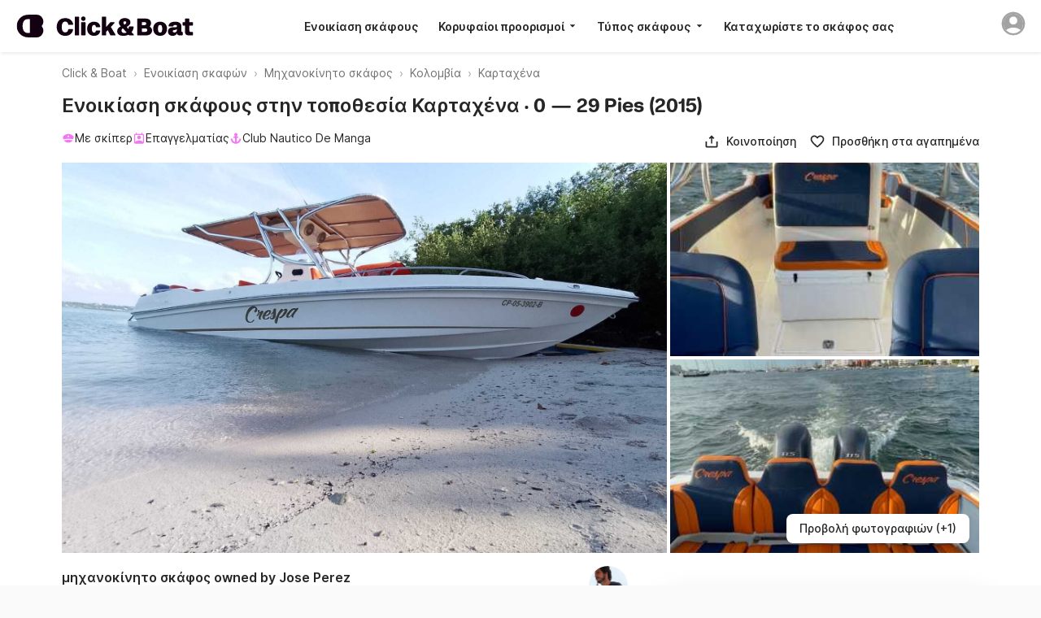

--- FILE ---
content_type: text/html; charset=UTF-8
request_url: https://www.clickandboat.com/gr/enoikiasi-skafous/kartach%C3%A9na/mixanokinito-skafos/0-29-pies-b94r75g
body_size: 138693
content:
<!DOCTYPE html>
<html prefix="og: http://ogp.me/ns# fb: http://ogp.me/ns/fb#" lang="el">
  <head>
      

    <base href="/" />
    <title>Ενοικίαση Μηχανοκίνητο σκάφος 0 29 Pies (2015) από Καρταχένα - Click&amp;Boat</title>

    <link rel="icon" href="https://static1.clickandboat.com/v1/o/img/favicon/CAB/new-favicon~17a5e64a4f.ico" sizes="any"><!-- 32×32 -->
    <link rel="icon" href="https://static1.clickandboat.com/v1/o/img/favicon/CAB/new-icon~4bd5687786.svg" type="image/svg+xml">
    <link rel="apple-touch-icon" href="https://static1.clickandboat.com/v1/o/img/favicon/CAB/new-apple-touch-icon~2df30176be.png"><!-- 180×180 -->

<meta name="description" content="Ενοικίαση 0 29 Pies από Jose perez. Μηχανοκίνητο σκάφος από Καρταχένα, διαθέσιμο από 650 €/ημέρα. Κάντε κράτηση μέσα σε 5 λεπτά στην Click&amp;Boat, την κορυφαία πλατφόρμα ενοικίασης σκαφών παγκομίως." />
	<meta name="twitter:card" content="summary_large_image" />
	<meta name="twitter:site" content="@ClickandBoatEN" />
	<meta name="twitter:title" content="Ενοικίαση Μηχανοκίνητο σκάφος Καρταχένα" />
	<meta name="twitter:description" content="Το σκάφος ανήκει στην jose perez και μπορεί να ναυλωθεί από €650 ανά ημέρα στο Καρταχένα. Η Click&amp;Boat είναι ο ηγέτης στις ναυλώσεις σκαφών αναψυχής με περισσότερα από 50.000 διαθέσιμα σκάφη αναψυχής." />
	<meta name="twitter:image:src" content="https://static1.clickandboat.com/v1/p/nmM5U6CVB8pYuKkTYtPn7LBPifd1h2sj.medium.jpg" />
	<meta name="twitter:url" content="https://www.clickandboat.com/gr/enoikiasi-skafous/kartach%C3%A9na/mixanokinito-skafos/0-29-pies-b94r75g" />
	<meta name="author" content="Click&amp;amp;Boat" />
	<meta name="viewport" content="width=device-width, initial-scale=1.0, viewport-fit=cover" />
	<meta name="robots" content="noodp, noydir" />
	<meta name="p:domain_verify" content="a3b04def4b052321c3f7c4d993baaa66" />
	<meta name="google-site-verification" content="Z_CVRSgy8Z2MyYhfRLfD0vMa083RK4VDkNE_SjsFeOg" />
	<meta name="google" content="notranslate" />
	<meta name="google-signin-client_id" content="800443338348-pu8apgoee20p339u8e3j8esat388pkge.apps.googleusercontent.com" />
	<meta name="apple-itunes-app" content="app-id=933102632" />
	<meta name="google-play-app" content="app-id=com.clickandboat.android" />
	<meta property="og:title" content="Ενοικίαση Μηχανοκίνητο σκάφος Καρταχένα" />
	<meta property="og:description" content="Το σκάφος ανήκει στην jose perez και μπορεί να ναυλωθεί από €650 ανά ημέρα στο Καρταχένα. Η Click&amp;Boat είναι ο ηγέτης στις ναυλώσεις σκαφών αναψυχής με περισσότερα από 50.000 διαθέσιμα σκάφη αναψυχής." />
	<meta property="og:image" content="https://static1.clickandboat.com/v1/p/nmM5U6CVB8pYuKkTYtPn7LBPifd1h2sj.medium.jpg" />
	<meta property="og:type" content="product" />
	<meta property="fb:app_id" content="1475924449319728" />
	<meta property="og:site_name" content="Click&amp;amp;Boat" />
	<meta property="og:locale" content="el" />
	<meta property="og:url" content="https://www.clickandboat.com/gr/enoikiasi-skafous/kartach%C3%A9na/mixanokinito-skafos/0-29-pies-b94r75g" />
	<link href="https://www.clickandboat.com/location-bateau/carthag%C3%A8ne/bateau-moteur/0-29-pies-b94r75g" rel="alternate" hreflang="fr" />
	<link href="https://www.clickandboat.com/en/boat-rental/cartagena/motorboat/0-29-pies-b94r75g" rel="alternate" hreflang="en" />
	<link href="https://www.clickandboat.com/en/boat-rental/cartagena/motorboat/0-29-pies-b94r75g" rel="alternate" hreflang="x-default" />
	<link href="https://www.clickandboat.com/es/alquiler-barcos/cartagena/lancha/0-29-pies-b94r75g" rel="alternate" hreflang="es" />
	<link href="https://www.clickandboat.com/it/noleggio-barche/cartagena-de-indias/barca-a-motore/0-29-pies-b94r75g" rel="alternate" hreflang="it" />
	<link href="https://www.clickandboat.com/de/boot-mieten/cartagena/motorboot/0-29-pies-b94r75g" rel="alternate" hreflang="de" />
	<link href="https://www.clickandboat.com/nl/boot-huren/cartagena/motorboot/0-29-pies-b94r75g" rel="alternate" hreflang="nl" />
	<link href="https://www.clickandboat.com/us/boat-rental/cartagena/motorboat/0-29-pies-b94r75g" rel="alternate" hreflang="en-US" />
	<link href="https://www.clickandboat.com/uk/boat-hire/cartagena/motorboat/0-29-pies-b94r75g" rel="alternate" hreflang="en-GB" />
	<link href="https://www.clickandboat.com/pl/czarter-jacht%C3%B3w/kartagena/%C5%82%C3%B3d%C5%BA-motorowa/0-29-pies-b94r75g" rel="alternate" hreflang="pl" />
	<link href="https://www.clickandboat.com/gr/enoikiasi-skafous/kartach%C3%A9na/mixanokinito-skafos/0-29-pies-b94r75g" rel="alternate" hreflang="el" />
	<link href="https://www.clickandboat.com/ru/arenda-yachty/kartakhena/motornoye-yachta/0-29-pies-b94r75g" rel="alternate" hreflang="ru" />
	<link href="https://www.clickandboat.com/pt/aluguel-barcos/cartagena-das-%C3%ADndias/lancha/0-29-pies-b94r75g" rel="alternate" hreflang="pt" />
	<link href="https://www.clickandboat.com/se/hyra-bat/cartagena-de-indias/motorbat/0-29-pies-b94r75g" rel="alternate" hreflang="sv" />
	<link href="https://www.clickandboat.com/gr/enoikiasi-skafous/kartach%C3%A9na/mixanokinito-skafos/0-29-pies-b94r75g" rel="canonical" />
	<link type="text/css" href="//static3.clickandboat.com/v1/o/css/main.min~6752ee4209.css" rel="preload" as="style" />
	<style type="text/css" media="screen">@font-face{font-family:'Inter';src:url("//static3.clickandboat.com/v1/o/fonts/Inter-Regular~52d3d95b96.woff2") format("woff2"),url("//static3.clickandboat.com/v1/o/fonts/Inter-Regular~d1d3f24bff.woff") format("woff");font-display:swap;font-weight:400}@font-face{font-family:'Inter';src:url("//static3.clickandboat.com/v1/o/fonts/Inter-Medium~7b6df8bd8c.woff2") format("woff2"),url("//static3.clickandboat.com/v1/o/fonts/Inter-Medium~87f3e9a302.woff") format("woff");font-display:swap;font-weight:500}@font-face{font-family:'Inter';src:url("//static3.clickandboat.com/v1/o/fonts/Inter-SemiBold~c37be6e8bf.woff2") format("woff2"),url("//static3.clickandboat.com/v1/o/fonts/Inter-SemiBold~e9a38b6464.woff") format("woff");font-display:swap;font-weight:600}@font-face{font-family:'Inter';src:url("//static3.clickandboat.com/v1/o/fonts/Inter-Bold~caf24a65ca.woff2") format("woff2"),url("//static3.clickandboat.com/v1/o/fonts/Inter-Bold~21a0f4cd9b.woff") format("woff");font-display:swap;font-weight:700}@font-face{font-family:'FFF Acid Grotesk Soft';font-style:normal;font-weight:900;src:url("//static3.clickandboat.com/v1/o/fonts/FFF-AcidGrotesk-Soft-Black~c930291ba5.woff2") format("woff2"),url("//static3.clickandboat.com/v1/o/fonts/FFF-AcidGrotesk-Soft-Black~9ca703213c.woff") format("woff");font-display:swap}@font-face{font-family:'FFF Acid Grotesk Soft';font-style:normal;font-weight:700;src:url("//static3.clickandboat.com/v1/o/fonts/FFF-AcidGrotesk-Soft-Bold~9b1c4274a1.woff2") format("woff2"),url("//static3.clickandboat.com/v1/o/fonts/FFF-AcidGrotesk-Soft-Bold~21ba845f5a.woff") format("woff");font-display:swap}@font-face{font-family:'lato';src:url("//static3.clickandboat.com/v1/o/fonts/lato-bold~7d303f9f7d.woff2") format("woff2"),url("//static3.clickandboat.com/v1/o/fonts/lato-bold~3fe3ea5b3f.woff") format("woff");font-weight:bold;font-style:normal;font-display:swap}@font-face{font-family:'lato';src:url("//static3.clickandboat.com/v1/o/fonts/lato-regular~8eef8699cb.woff2") format("woff2"),url("//static3.clickandboat.com/v1/o/fonts/lato-regular~2e7b256fd2.woff") format("woff");font-weight:normal;font-style:normal;font-display:swap}@font-face{font-family:'PT Serif';font-style:normal;font-weight:normal;src:url("//static3.clickandboat.com/v1/o/fonts/pt-serif-regular~c79d2438c0.woff2") format("woff2"),url("//static3.clickandboat.com/v1/o/fonts/pt-serif-regular~73aea62d67.woff") format("woff");font-display:swap}.cdk-global-overlay-wrapper,.cdk-overlay-container{pointer-events:none;top:0;left:0;height:100%;width:100%}.cdk-overlay-container{position:fixed;z-index:1000}.cdk-overlay-container:empty{display:none}.cdk-global-overlay-wrapper{display:-webkit-box;display:-ms-flexbox;display:flex;position:absolute;z-index:1000}.cdk-overlay-pane{position:absolute;pointer-events:auto;-webkit-box-sizing:border-box;box-sizing:border-box;z-index:1000;display:-webkit-box;display:-ms-flexbox;display:flex;max-width:100%;max-height:100%}.cdk-overlay-backdrop{position:absolute;top:0;bottom:0;left:0;right:0;z-index:1000;pointer-events:auto;-webkit-tap-highlight-color:transparent;-webkit-transition:opacity 0.4s cubic-bezier(0.25, 0.8, 0.25, 1);transition:opacity 0.4s cubic-bezier(0.25, 0.8, 0.25, 1);opacity:0}.cdk-overlay-backdrop.cdk-overlay-backdrop-showing{opacity:1}@media screen and (-ms-high-contrast: active){.cdk-overlay-backdrop.cdk-overlay-backdrop-showing{opacity:.6}}.cdk-overlay-transparent-backdrop,.cdk-overlay-transparent-backdrop.cdk-overlay-backdrop-showing{opacity:0}.cdk-overlay-connected-position-bounding-box{position:absolute;z-index:1000;display:-webkit-box;display:-ms-flexbox;display:flex;-webkit-box-orient:vertical;-webkit-box-direction:normal;-ms-flex-direction:column;flex-direction:column;min-width:1px;min-height:1px}.cdk-global-scrollblock{width:100%;overflow-y:hidden}.cdk-global-scrollblock-top{top:0 !important}.cdk-overlay-dark-backdrop{background:rgba(0,0,0,0.08)}.cdk-overlay-light-backdrop{background:rgba(0,0,0,0.08)}.cdk-overlay-black-backdrop{background:rgba(0,0,0,0.08)}.cdk-overlay-trans-backdrop{background:transparent}.scrollable{overflow-y:scroll;overflow-x:hidden;padding:0 8px;overscroll-behavior:contain}.scrollable::-webkit-scrollbar{display:none}@media (max-width: 767px){.galleryFullWidth{width:100vw !important;max-width:100% !important}.fullScreen{width:100vw !important;height:100% !important;max-width:100% !important;max-height:100% !important}.scrollable{padding:0;overflow-y:hidden}.scrollable .modal{overflow-y:scroll;overscroll-behavior:contain;height:100vh;max-height:100%}}.dsOverlay{-webkit-box-shadow:0 .5rem 1rem rgba(0,0,0,0.16);box-shadow:0 .5rem 1rem rgba(0,0,0,0.16);border-radius:1rem;padding-top:calc(env(safe-area-inset-top) + 0rem);padding-right:calc(env(safe-area-inset-right) + 0rem);padding-bottom:calc(env(safe-area-inset-bottom) + 0rem);padding-left:calc(env(safe-area-inset-left) + 0rem);background:var(--backgroundSurfaceEnabled);overflow:hidden}.dsOverlay.slideFromRight{-webkit-animation:slideFromRight 0.3s cubic-bezier(0.25, 0.8, 0.25, 1);animation:slideFromRight 0.3s cubic-bezier(0.25, 0.8, 0.25, 1)}.dsOverlay.slideFromRightReverse{-webkit-animation:slideFromRightReverse 0.3s cubic-bezier(0.25, 0.8, 0.25, 1);animation:slideFromRightReverse 0.3s cubic-bezier(0.25, 0.8, 0.25, 1)}.dsOverlay.fade{-webkit-animation:fadeIn 0.3s cubic-bezier(0.25, 0.8, 0.25, 1);animation:fadeIn 0.3s cubic-bezier(0.25, 0.8, 0.25, 1)}.dsOverlay.fadeReverse{-webkit-animation:fadeOut 0.3s cubic-bezier(0.25, 0.8, 0.25, 1);animation:fadeOut 0.3s cubic-bezier(0.25, 0.8, 0.25, 1)}.dsModal{display:-webkit-box;display:-ms-flexbox;display:flex;-webkit-box-orient:vertical;-webkit-box-direction:normal;-ms-flex-direction:column;flex-direction:column;-webkit-box-pack:start;-ms-flex-pack:start;justify-content:flex-start;-webkit-box-align:center;-ms-flex-align:center;align-items:center;width:100%;min-width:inherit;height:100%;min-height:inherit;max-height:100%;background-color:var(--backgroundSurfaceEnabled)}.dsModalHeader--bordered{-webkit-box-shadow:inset 0 -.0625rem 0 var(--borderStaticEnabled);box-shadow:inset 0 -.0625rem 0 var(--borderStaticEnabled)}.dsModalContent{display:block;width:100%;overflow:auto;overscroll-behavior:contain;-webkit-box-flex:1;-ms-flex:1;flex:1}.dsModalFooter{display:block;width:100%;-webkit-box-shadow:inset 0 .0625rem 0 var(--borderStaticEnabled);box-shadow:inset 0 .0625rem 0 var(--borderStaticEnabled)}.cdk-overlay-dark-backdrop{background:var(--overlay)}.cdk-overlay-soft-backdrop{background:var(--overlay)}.cdk-overlay-black-backdrop{background:#000}.cdk-overlay-light-backdrop{background:rgba(0,0,0,0.08)}.cdk-overlay-trans-backdrop{background:transparent}.cdk-overlay-blurred-backdrop{-webkit-backdrop-filter:blur(1.5rem);backdrop-filter:blur(1.5rem)}.dsOverlay{-webkit-box-shadow:0 .5rem 1rem rgba(0,0,0,0.16);box-shadow:0 .5rem 1rem rgba(0,0,0,0.16);border-radius:1rem;padding-top:calc(env(safe-area-inset-top) + 0rem);padding-right:calc(env(safe-area-inset-right) + 0rem);padding-bottom:calc(env(safe-area-inset-bottom) + 0rem);padding-left:calc(env(safe-area-inset-left) + 0rem);background:var(--backgroundSurfaceEnabled);overflow:hidden}.dsOverlay.slideFromRight{-webkit-animation:slideFromRight 0.3s cubic-bezier(0.25, 0.8, 0.25, 1);animation:slideFromRight 0.3s cubic-bezier(0.25, 0.8, 0.25, 1)}.dsOverlay.slideFromRightReverse{-webkit-animation:slideFromRightReverse 0.3s cubic-bezier(0.25, 0.8, 0.25, 1);animation:slideFromRightReverse 0.3s cubic-bezier(0.25, 0.8, 0.25, 1)}.dsOverlay.fade{-webkit-animation:fadeIn 0.3s cubic-bezier(0.25, 0.8, 0.25, 1);animation:fadeIn 0.3s cubic-bezier(0.25, 0.8, 0.25, 1)}.dsOverlay.fadeReverse{-webkit-animation:fadeOut 0.3s cubic-bezier(0.25, 0.8, 0.25, 1) v;animation:fadeOut 0.3s cubic-bezier(0.25, 0.8, 0.25, 1) v}.dsOverlay--skipSafeArea{padding:0}.dsOverlayComponent{width:inherit}.dsForModal--fullScrollable{overflow-y:scroll;overflow-x:visible;overscroll-behavior:contain}.dsForModal--fullScrollable::-webkit-scrollbar{display:none}.dsForModal--fullScrollable .dsOverlayModal,.dsForModal--fullScrollable .dsForTooltip .dsOverlayModal--tooltip:not(.dsOverlayModal--tooltipMobile),.dsForTooltip .dsForModal--fullScrollable .dsOverlayModal--tooltip:not(.dsOverlayModal--tooltipMobile),.dsForModal--fullScrollable .dsForTooltip .dsOverlayModal--tooltipMobile,.dsForTooltip .dsForModal--fullScrollable .dsOverlayModal--tooltipMobile,.dsForModal--fullScrollable .dsModal--bordered,.dsForModal--fullScrollable .dsOverlayModal--bordered,.dsForModal--fullScrollable .dsModal--borderedGrey03,.dsForModal--fullScrollable .dsModal--borderedGrey05,.dsForModal--fullScrollable .dsOverlayModal--borderedGrey03,.dsForModal--fullScrollable .dsModal--filterBar,.dsForModal--fullScrollable .dsOverlayModal--filterBar,.dsForModal--fullScrollable .dsOverlayModal--borderedGrey05,.dsForModal--fullScrollable .dsModal--borderedGrey06,.dsForModal--fullScrollable .dsOverlayModal--borderedGrey06{height:-webkit-fit-content;height:-moz-fit-content;height:fit-content;max-height:-webkit-fit-content;max-height:-moz-fit-content;max-height:fit-content}.dsForModal--fullScrollable .dsOverlayModal__textContainer{height:inherit;max-height:inherit;overflow:unset}.dsForModal--fullScreen{width:100%;height:100%;min-width:100%;min-height:100%;max-width:100%;max-height:100%;border-radius:0;padding:0}.dsForModal--fullScreen .dsOverlayModal,.dsForModal--fullScreen .dsForTooltip .dsOverlayModal--tooltip:not(.dsOverlayModal--tooltipMobile),.dsForTooltip .dsForModal--fullScreen .dsOverlayModal--tooltip:not(.dsOverlayModal--tooltipMobile),.dsForModal--fullScreen .dsForTooltip .dsOverlayModal--tooltipMobile,.dsForTooltip .dsForModal--fullScreen .dsOverlayModal--tooltipMobile,.dsForModal--fullScreen .dsForModal .dsModal--bordered,.dsForModal .dsForModal--fullScreen .dsModal--bordered,.dsForModal--fullScreen .dsForModal--fullScrollable .dsModal--bordered,.dsForModal--fullScrollable .dsForModal--fullScreen .dsModal--bordered,.dsForModal--fullScreen .dsOverlayModal--bordered,.dsForModal--fullScreen .dsForModal .dsModal--borderedGrey03,.dsForModal .dsForModal--fullScreen .dsModal--borderedGrey03,.dsForModal--fullScreen .dsForModal--fullScrollable .dsModal--borderedGrey03,.dsForModal--fullScrollable .dsForModal--fullScreen .dsModal--borderedGrey03,.dsForModal--fullScreen .dsForModal .dsModal--borderedGrey05,.dsForModal .dsForModal--fullScreen .dsModal--borderedGrey05,.dsForModal--fullScreen .dsForModal--fullScrollable .dsModal--borderedGrey05,.dsForModal--fullScrollable .dsForModal--fullScreen .dsModal--borderedGrey05,.dsForModal--fullScreen .dsOverlayModal--borderedGrey03,.dsForModal--fullScreen .dsForModal .dsModal--filterBar,.dsForModal .dsForModal--fullScreen .dsModal--filterBar,.dsForModal--fullScreen .dsForModal--fullScrollable .dsModal--filterBar,.dsForModal--fullScrollable .dsForModal--fullScreen .dsModal--filterBar,.dsForModal--fullScreen .dsOverlayModal--filterBar,.dsForModal--fullScreen .dsOverlayModal--borderedGrey05,.dsForModal--fullScreen .dsForModal .dsModal--borderedGrey06,.dsForModal .dsForModal--fullScreen .dsModal--borderedGrey06,.dsForModal--fullScreen .dsForModal--fullScrollable .dsModal--borderedGrey06,.dsForModal--fullScrollable .dsForModal--fullScreen .dsModal--borderedGrey06,.dsForModal--fullScreen .dsOverlayModal--borderedGrey06,.dsForModal--fullScreen .dsOverlayModal--filterBar{border-radius:0;width:100%;height:100%;min-width:100%;min-height:100%;max-width:100%;max-height:100%;border-radius:0}.dsForModal--fullHeight{height:100vh}.dsForModal--fullHeight .dsOverlayModal,.dsForModal--fullHeight .dsForTooltip .dsOverlayModal--tooltip:not(.dsOverlayModal--tooltipMobile),.dsForTooltip .dsForModal--fullHeight .dsOverlayModal--tooltip:not(.dsOverlayModal--tooltipMobile),.dsForModal--fullHeight .dsForTooltip .dsOverlayModal--tooltipMobile,.dsForTooltip .dsForModal--fullHeight .dsOverlayModal--tooltipMobile,.dsForModal--fullHeight .dsForModal .dsModal--bordered,.dsForModal .dsForModal--fullHeight .dsModal--bordered,.dsForModal--fullHeight .dsForModal--fullScrollable .dsModal--bordered,.dsForModal--fullScrollable .dsForModal--fullHeight .dsModal--bordered,.dsForModal--fullHeight .dsOverlayModal--bordered,.dsForModal--fullHeight .dsForModal .dsModal--borderedGrey03,.dsForModal .dsForModal--fullHeight .dsModal--borderedGrey03,.dsForModal--fullHeight .dsForModal--fullScrollable .dsModal--borderedGrey03,.dsForModal--fullScrollable .dsForModal--fullHeight .dsModal--borderedGrey03,.dsForModal--fullHeight .dsForModal .dsModal--borderedGrey05,.dsForModal .dsForModal--fullHeight .dsModal--borderedGrey05,.dsForModal--fullHeight .dsForModal--fullScrollable .dsModal--borderedGrey05,.dsForModal--fullScrollable .dsForModal--fullHeight .dsModal--borderedGrey05,.dsForModal--fullHeight .dsOverlayModal--borderedGrey03,.dsForModal--fullHeight .dsForModal .dsModal--filterBar,.dsForModal .dsForModal--fullHeight .dsModal--filterBar,.dsForModal--fullHeight .dsForModal--fullScrollable .dsModal--filterBar,.dsForModal--fullScrollable .dsForModal--fullHeight .dsModal--filterBar,.dsForModal--fullHeight .dsOverlayModal--filterBar,.dsForModal--fullHeight .dsOverlayModal--borderedGrey05,.dsForModal--fullHeight .dsForModal .dsModal--borderedGrey06,.dsForModal .dsForModal--fullHeight .dsModal--borderedGrey06,.dsForModal--fullHeight .dsForModal--fullScrollable .dsModal--borderedGrey06,.dsForModal--fullScrollable .dsForModal--fullHeight .dsModal--borderedGrey06,.dsForModal--fullHeight .dsOverlayModal--borderedGrey06{max-height:100vh;border-radius:0}@media (max-width: 37.5rem){.dsForModal,.dsForModal--fullScrollable{width:100%;height:100%;min-width:100%;min-height:100%;max-width:100%;max-height:100%;border-radius:0;padding:0}.dsForModal--fullScrollable .dsOverlayModal__textContainer{overflow:auto;overscroll-behavior:contain}.dsForModal .dsOverlayModal,.dsForModal--fullScrollable .dsOverlayModal,.dsForModal .dsForTooltip .dsOverlayModal--tooltip:not(.dsOverlayModal--tooltipMobile),.dsForTooltip .dsForModal .dsOverlayModal--tooltip:not(.dsOverlayModal--tooltipMobile),.dsForModal--fullScrollable .dsForTooltip .dsOverlayModal--tooltip:not(.dsOverlayModal--tooltipMobile),.dsForTooltip .dsForModal--fullScrollable .dsOverlayModal--tooltip:not(.dsOverlayModal--tooltipMobile),.dsForModal .dsForTooltip .dsOverlayModal--tooltipMobile,.dsForTooltip .dsForModal .dsOverlayModal--tooltipMobile,.dsForModal--fullScrollable .dsForTooltip .dsOverlayModal--tooltipMobile,.dsForTooltip .dsForModal--fullScrollable .dsOverlayModal--tooltipMobile,.dsForModal .dsModal--bordered,.dsForModal--fullScrollable .dsModal--bordered,.dsForModal .dsOverlayModal--bordered,.dsForModal--fullScrollable .dsOverlayModal--bordered,.dsForModal .dsModal--borderedGrey03,.dsForModal--fullScrollable .dsModal--borderedGrey03,.dsForModal .dsModal--borderedGrey05,.dsForModal--fullScrollable .dsModal--borderedGrey05,.dsForModal .dsOverlayModal--borderedGrey03,.dsForModal--fullScrollable .dsOverlayModal--borderedGrey03,.dsForModal .dsModal--filterBar,.dsForModal--fullScrollable .dsModal--filterBar,.dsForModal .dsOverlayModal--filterBar,.dsForModal--fullScrollable .dsOverlayModal--filterBar,.dsForModal .dsOverlayModal--borderedGrey05,.dsForModal--fullScrollable .dsOverlayModal--borderedGrey05,.dsForModal .dsModal--borderedGrey06,.dsForModal--fullScrollable .dsModal--borderedGrey06,.dsForModal .dsOverlayModal--borderedGrey06,.dsForModal--fullScrollable .dsOverlayModal--borderedGrey06{border-radius:0;width:100%;height:100%;min-width:100%;min-height:100%;max-width:100%;max-height:100%;border-radius:0;padding-top:env(safe-area-inset-top);padding-bottom:env(safe-area-inset-bottom);padding-left:env(safe-area-inset-left);padding-right:env(safe-area-inset-right)}.dsForModal .dsOverlayModal--filterBar,.dsForModal--fullScrollable .dsOverlayModal--filterBar{border-radius:0;width:100%;height:100%;min-width:100%;min-height:100%;max-width:100%;max-height:100%;border-radius:0}}.dsForBackdrop{min-width:100%;max-width:100%;width:100%;padding:0;height:initial;max-height:calc(100% - 4rem)}.dsForBackdrop::-webkit-scrollbar{display:none}.dsForBackdrop .dsOverlayModal,.dsForBackdrop .dsForTooltip .dsOverlayModal--tooltip:not(.dsOverlayModal--tooltipMobile),.dsForTooltip .dsForBackdrop .dsOverlayModal--tooltip:not(.dsOverlayModal--tooltipMobile),.dsForBackdrop .dsForTooltip .dsOverlayModal--tooltipMobile,.dsForTooltip .dsForBackdrop .dsOverlayModal--tooltipMobile,.dsForBackdrop .dsForModal .dsModal--bordered,.dsForModal .dsForBackdrop .dsModal--bordered,.dsForBackdrop .dsForModal--fullScrollable .dsModal--bordered,.dsForModal--fullScrollable .dsForBackdrop .dsModal--bordered,.dsForBackdrop .dsOverlayModal--bordered,.dsForBackdrop .dsForModal .dsModal--borderedGrey03,.dsForModal .dsForBackdrop .dsModal--borderedGrey03,.dsForBackdrop .dsForModal--fullScrollable .dsModal--borderedGrey03,.dsForModal--fullScrollable .dsForBackdrop .dsModal--borderedGrey03,.dsForBackdrop .dsForModal .dsModal--borderedGrey05,.dsForModal .dsForBackdrop .dsModal--borderedGrey05,.dsForBackdrop .dsForModal--fullScrollable .dsModal--borderedGrey05,.dsForModal--fullScrollable .dsForBackdrop .dsModal--borderedGrey05,.dsForBackdrop .dsOverlayModal--borderedGrey03,.dsForBackdrop .dsForModal .dsModal--filterBar,.dsForModal .dsForBackdrop .dsModal--filterBar,.dsForBackdrop .dsForModal--fullScrollable .dsModal--filterBar,.dsForModal--fullScrollable .dsForBackdrop .dsModal--filterBar,.dsForBackdrop .dsOverlayModal--filterBar,.dsForBackdrop .dsOverlayModal--borderedGrey05,.dsForBackdrop .dsForModal .dsModal--borderedGrey06,.dsForModal .dsForBackdrop .dsModal--borderedGrey06,.dsForBackdrop .dsForModal--fullScrollable .dsModal--borderedGrey06,.dsForModal--fullScrollable .dsForBackdrop .dsModal--borderedGrey06,.dsForBackdrop .dsOverlayModal--borderedGrey06{width:100%;height:100%;min-width:100%;min-height:100%;max-width:100%;max-height:100%;border-radius:1rem;padding:0;height:initial;border-bottom-left-radius:0;border-bottom-right-radius:0;padding-top:1.5rem;padding-bottom:env(safe-area-inset-bottom);padding-left:env(safe-area-inset-left);padding-right:env(safe-area-inset-right)}.dsForBackdrop .dsOverlayModal::-webkit-scrollbar,.dsForBackdrop .dsForTooltip .dsOverlayModal--tooltip:not(.dsOverlayModal--tooltipMobile)::-webkit-scrollbar,.dsForTooltip .dsForBackdrop .dsOverlayModal--tooltip:not(.dsOverlayModal--tooltipMobile)::-webkit-scrollbar,.dsForBackdrop .dsForTooltip .dsOverlayModal--tooltipMobile::-webkit-scrollbar,.dsForTooltip .dsForBackdrop .dsOverlayModal--tooltipMobile::-webkit-scrollbar,.dsForBackdrop .dsForModal .dsModal--bordered::-webkit-scrollbar,.dsForModal .dsForBackdrop .dsModal--bordered::-webkit-scrollbar,.dsForBackdrop .dsForModal--fullScrollable .dsModal--bordered::-webkit-scrollbar,.dsForModal--fullScrollable .dsForBackdrop .dsModal--bordered::-webkit-scrollbar,.dsForBackdrop .dsOverlayModal--bordered::-webkit-scrollbar,.dsForBackdrop .dsForModal .dsModal--borderedGrey03::-webkit-scrollbar,.dsForModal .dsForBackdrop .dsModal--borderedGrey03::-webkit-scrollbar,.dsForBackdrop .dsForModal--fullScrollable .dsModal--borderedGrey03::-webkit-scrollbar,.dsForModal--fullScrollable .dsForBackdrop .dsModal--borderedGrey03::-webkit-scrollbar,.dsForBackdrop .dsForModal .dsModal--borderedGrey05::-webkit-scrollbar,.dsForModal .dsForBackdrop .dsModal--borderedGrey05::-webkit-scrollbar,.dsForBackdrop .dsForModal--fullScrollable .dsModal--borderedGrey05::-webkit-scrollbar,.dsForModal--fullScrollable .dsForBackdrop .dsModal--borderedGrey05::-webkit-scrollbar,.dsForBackdrop .dsOverlayModal--borderedGrey03::-webkit-scrollbar,.dsForBackdrop .dsForModal .dsModal--filterBar::-webkit-scrollbar,.dsForModal .dsForBackdrop .dsModal--filterBar::-webkit-scrollbar,.dsForBackdrop .dsForModal--fullScrollable .dsModal--filterBar::-webkit-scrollbar,.dsForModal--fullScrollable .dsForBackdrop .dsModal--filterBar::-webkit-scrollbar,.dsForBackdrop .dsOverlayModal--filterBar::-webkit-scrollbar,.dsForBackdrop .dsOverlayModal--borderedGrey05::-webkit-scrollbar,.dsForBackdrop .dsForModal .dsModal--borderedGrey06::-webkit-scrollbar,.dsForModal .dsForBackdrop .dsModal--borderedGrey06::-webkit-scrollbar,.dsForBackdrop .dsForModal--fullScrollable .dsModal--borderedGrey06::-webkit-scrollbar,.dsForModal--fullScrollable .dsForBackdrop .dsModal--borderedGrey06::-webkit-scrollbar,.dsForBackdrop .dsOverlayModal--borderedGrey06::-webkit-scrollbar{display:none}.dsForBackdrop .dsOverlayModal__drag{border-radius:.125rem;background-color:var(--formControlEnabled);width:2.5rem;height:.25rem}.dsForPopover,.dsForToast{padding:0;max-height:calc(100% - 4rem)}.dsForPopover--freeWidth,.dsForToast--freeWidth{width:unset}.dsForPopover::-webkit-scrollbar,.dsForToast::-webkit-scrollbar{display:none}.dsForPopover .dsOverlayModal,.dsForPopover .dsForTooltip .dsOverlayModal--tooltip:not(.dsOverlayModal--tooltipMobile),.dsForTooltip .dsForPopover .dsOverlayModal--tooltip:not(.dsOverlayModal--tooltipMobile),.dsForPopover .dsForTooltip .dsOverlayModal--tooltipMobile,.dsForTooltip .dsForPopover .dsOverlayModal--tooltipMobile,.dsForPopover .dsForModal .dsModal--bordered,.dsForModal .dsForPopover .dsModal--bordered,.dsForPopover .dsForModal--fullScrollable .dsModal--bordered,.dsForModal--fullScrollable .dsForPopover .dsModal--bordered,.dsForPopover .dsOverlayModal--bordered,.dsForPopover .dsForModal .dsModal--borderedGrey03,.dsForModal .dsForPopover .dsModal--borderedGrey03,.dsForPopover .dsForModal--fullScrollable .dsModal--borderedGrey03,.dsForModal--fullScrollable .dsForPopover .dsModal--borderedGrey03,.dsForPopover .dsForModal .dsModal--borderedGrey05,.dsForModal .dsForPopover .dsModal--borderedGrey05,.dsForPopover .dsForModal--fullScrollable .dsModal--borderedGrey05,.dsForModal--fullScrollable .dsForPopover .dsModal--borderedGrey05,.dsForPopover .dsOverlayModal--borderedGrey03,.dsForPopover .dsForModal .dsModal--filterBar,.dsForModal .dsForPopover .dsModal--filterBar,.dsForPopover .dsForModal--fullScrollable .dsModal--filterBar,.dsForModal--fullScrollable .dsForPopover .dsModal--filterBar,.dsForPopover .dsOverlayModal--filterBar,.dsForPopover .dsOverlayModal--borderedGrey05,.dsForPopover .dsForModal .dsModal--borderedGrey06,.dsForModal .dsForPopover .dsModal--borderedGrey06,.dsForPopover .dsForModal--fullScrollable .dsModal--borderedGrey06,.dsForModal--fullScrollable .dsForPopover .dsModal--borderedGrey06,.dsForPopover .dsOverlayModal--borderedGrey06,.dsForToast .dsOverlayModal,.dsForToast .dsForTooltip .dsOverlayModal--tooltip:not(.dsOverlayModal--tooltipMobile),.dsForTooltip .dsForToast .dsOverlayModal--tooltip:not(.dsOverlayModal--tooltipMobile),.dsForToast .dsForTooltip .dsOverlayModal--tooltipMobile,.dsForTooltip .dsForToast .dsOverlayModal--tooltipMobile,.dsForToast .dsForModal .dsModal--bordered,.dsForModal .dsForToast .dsModal--bordered,.dsForToast .dsForModal--fullScrollable .dsModal--bordered,.dsForModal--fullScrollable .dsForToast .dsModal--bordered,.dsForToast .dsOverlayModal--bordered,.dsForToast .dsForModal .dsModal--borderedGrey03,.dsForModal .dsForToast .dsModal--borderedGrey03,.dsForToast .dsForModal--fullScrollable .dsModal--borderedGrey03,.dsForModal--fullScrollable .dsForToast .dsModal--borderedGrey03,.dsForToast .dsForModal .dsModal--borderedGrey05,.dsForModal .dsForToast .dsModal--borderedGrey05,.dsForToast .dsForModal--fullScrollable .dsModal--borderedGrey05,.dsForModal--fullScrollable .dsForToast .dsModal--borderedGrey05,.dsForToast .dsOverlayModal--borderedGrey03,.dsForToast .dsForModal .dsModal--filterBar,.dsForModal .dsForToast .dsModal--filterBar,.dsForToast .dsForModal--fullScrollable .dsModal--filterBar,.dsForModal--fullScrollable .dsForToast .dsModal--filterBar,.dsForToast .dsOverlayModal--filterBar,.dsForToast .dsOverlayModal--borderedGrey05,.dsForToast .dsForModal .dsModal--borderedGrey06,.dsForModal .dsForToast .dsModal--borderedGrey06,.dsForToast .dsForModal--fullScrollable .dsModal--borderedGrey06,.dsForModal--fullScrollable .dsForToast .dsModal--borderedGrey06,.dsForToast .dsOverlayModal--borderedGrey06{padding:0;width:inherit}.dsForPopover .dsOverlayModal::-webkit-scrollbar,.dsForPopover .dsForTooltip .dsOverlayModal--tooltip:not(.dsOverlayModal--tooltipMobile)::-webkit-scrollbar,.dsForTooltip .dsForPopover .dsOverlayModal--tooltip:not(.dsOverlayModal--tooltipMobile)::-webkit-scrollbar,.dsForPopover .dsForTooltip .dsOverlayModal--tooltipMobile::-webkit-scrollbar,.dsForTooltip .dsForPopover .dsOverlayModal--tooltipMobile::-webkit-scrollbar,.dsForPopover .dsForModal .dsModal--bordered::-webkit-scrollbar,.dsForModal .dsForPopover .dsModal--bordered::-webkit-scrollbar,.dsForPopover .dsForModal--fullScrollable .dsModal--bordered::-webkit-scrollbar,.dsForModal--fullScrollable .dsForPopover .dsModal--bordered::-webkit-scrollbar,.dsForPopover .dsOverlayModal--bordered::-webkit-scrollbar,.dsForPopover .dsForModal .dsModal--borderedGrey03::-webkit-scrollbar,.dsForModal .dsForPopover .dsModal--borderedGrey03::-webkit-scrollbar,.dsForPopover .dsForModal--fullScrollable .dsModal--borderedGrey03::-webkit-scrollbar,.dsForModal--fullScrollable .dsForPopover .dsModal--borderedGrey03::-webkit-scrollbar,.dsForPopover .dsForModal .dsModal--borderedGrey05::-webkit-scrollbar,.dsForModal .dsForPopover .dsModal--borderedGrey05::-webkit-scrollbar,.dsForPopover .dsForModal--fullScrollable .dsModal--borderedGrey05::-webkit-scrollbar,.dsForModal--fullScrollable .dsForPopover .dsModal--borderedGrey05::-webkit-scrollbar,.dsForPopover .dsOverlayModal--borderedGrey03::-webkit-scrollbar,.dsForPopover .dsForModal .dsModal--filterBar::-webkit-scrollbar,.dsForModal .dsForPopover .dsModal--filterBar::-webkit-scrollbar,.dsForPopover .dsForModal--fullScrollable .dsModal--filterBar::-webkit-scrollbar,.dsForModal--fullScrollable .dsForPopover .dsModal--filterBar::-webkit-scrollbar,.dsForPopover .dsOverlayModal--filterBar::-webkit-scrollbar,.dsForPopover .dsOverlayModal--borderedGrey05::-webkit-scrollbar,.dsForPopover .dsForModal .dsModal--borderedGrey06::-webkit-scrollbar,.dsForModal .dsForPopover .dsModal--borderedGrey06::-webkit-scrollbar,.dsForPopover .dsForModal--fullScrollable .dsModal--borderedGrey06::-webkit-scrollbar,.dsForModal--fullScrollable .dsForPopover .dsModal--borderedGrey06::-webkit-scrollbar,.dsForPopover .dsOverlayModal--borderedGrey06::-webkit-scrollbar,.dsForToast .dsOverlayModal::-webkit-scrollbar,.dsForToast .dsForTooltip .dsOverlayModal--tooltip:not(.dsOverlayModal--tooltipMobile)::-webkit-scrollbar,.dsForTooltip .dsForToast .dsOverlayModal--tooltip:not(.dsOverlayModal--tooltipMobile)::-webkit-scrollbar,.dsForToast .dsForTooltip .dsOverlayModal--tooltipMobile::-webkit-scrollbar,.dsForTooltip .dsForToast .dsOverlayModal--tooltipMobile::-webkit-scrollbar,.dsForToast .dsForModal .dsModal--bordered::-webkit-scrollbar,.dsForModal .dsForToast .dsModal--bordered::-webkit-scrollbar,.dsForToast .dsForModal--fullScrollable .dsModal--bordered::-webkit-scrollbar,.dsForModal--fullScrollable .dsForToast .dsModal--bordered::-webkit-scrollbar,.dsForToast .dsOverlayModal--bordered::-webkit-scrollbar,.dsForToast .dsForModal .dsModal--borderedGrey03::-webkit-scrollbar,.dsForModal .dsForToast .dsModal--borderedGrey03::-webkit-scrollbar,.dsForToast .dsForModal--fullScrollable .dsModal--borderedGrey03::-webkit-scrollbar,.dsForModal--fullScrollable .dsForToast .dsModal--borderedGrey03::-webkit-scrollbar,.dsForToast .dsForModal .dsModal--borderedGrey05::-webkit-scrollbar,.dsForModal .dsForToast .dsModal--borderedGrey05::-webkit-scrollbar,.dsForToast .dsForModal--fullScrollable .dsModal--borderedGrey05::-webkit-scrollbar,.dsForModal--fullScrollable .dsForToast .dsModal--borderedGrey05::-webkit-scrollbar,.dsForToast .dsOverlayModal--borderedGrey03::-webkit-scrollbar,.dsForToast .dsForModal .dsModal--filterBar::-webkit-scrollbar,.dsForModal .dsForToast .dsModal--filterBar::-webkit-scrollbar,.dsForToast .dsForModal--fullScrollable .dsModal--filterBar::-webkit-scrollbar,.dsForModal--fullScrollable .dsForToast .dsModal--filterBar::-webkit-scrollbar,.dsForToast .dsOverlayModal--filterBar::-webkit-scrollbar,.dsForToast .dsOverlayModal--borderedGrey05::-webkit-scrollbar,.dsForToast .dsForModal .dsModal--borderedGrey06::-webkit-scrollbar,.dsForModal .dsForToast .dsModal--borderedGrey06::-webkit-scrollbar,.dsForToast .dsForModal--fullScrollable .dsModal--borderedGrey06::-webkit-scrollbar,.dsForModal--fullScrollable .dsForToast .dsModal--borderedGrey06::-webkit-scrollbar,.dsForToast .dsOverlayModal--borderedGrey06::-webkit-scrollbar{display:none}.dsForToast{padding:.5rem 1rem}.dsForToast .dsOverlayModal,.dsForToast .dsForTooltip .dsOverlayModal--tooltip:not(.dsOverlayModal--tooltipMobile),.dsForTooltip .dsForToast .dsOverlayModal--tooltip:not(.dsOverlayModal--tooltipMobile),.dsForToast .dsForTooltip .dsOverlayModal--tooltipMobile,.dsForTooltip .dsForToast .dsOverlayModal--tooltipMobile,.dsForToast .dsForModal .dsModal--bordered,.dsForModal .dsForToast .dsModal--bordered,.dsForToast .dsForModal--fullScrollable .dsModal--bordered,.dsForModal--fullScrollable .dsForToast .dsModal--bordered,.dsForToast .dsOverlayModal--bordered,.dsForToast .dsForModal .dsModal--borderedGrey03,.dsForModal .dsForToast .dsModal--borderedGrey03,.dsForToast .dsForModal--fullScrollable .dsModal--borderedGrey03,.dsForModal--fullScrollable .dsForToast .dsModal--borderedGrey03,.dsForToast .dsForModal .dsModal--borderedGrey05,.dsForModal .dsForToast .dsModal--borderedGrey05,.dsForToast .dsForModal--fullScrollable .dsModal--borderedGrey05,.dsForModal--fullScrollable .dsForToast .dsModal--borderedGrey05,.dsForToast .dsOverlayModal--borderedGrey03,.dsForToast .dsForModal .dsModal--filterBar,.dsForModal .dsForToast .dsModal--filterBar,.dsForToast .dsForModal--fullScrollable .dsModal--filterBar,.dsForModal--fullScrollable .dsForToast .dsModal--filterBar,.dsForToast .dsOverlayModal--filterBar,.dsForToast .dsOverlayModal--borderedGrey05,.dsForToast .dsForModal .dsModal--borderedGrey06,.dsForModal .dsForToast .dsModal--borderedGrey06,.dsForToast .dsForModal--fullScrollable .dsModal--borderedGrey06,.dsForModal--fullScrollable .dsForToast .dsModal--borderedGrey06,.dsForToast .dsOverlayModal--borderedGrey06{border-radius:.5rem;font-weight:var(--fontLaborReg);font-family:var(--fontLabor);font-size:1rem;line-height:1.5rem;color:var(--contentContrastEnabled);text-decoration:none;-webkit-box-shadow:none;box-shadow:none;background-color:var(--buttonDarkEnabled);max-width:unset}.dsForToast .dsOverlayModal__textContainer{padding:.875rem .75rem}.dsForToast--raw .dsOverlayModal,.dsForToast--raw .dsForTooltip .dsOverlayModal--tooltip:not(.dsOverlayModal--tooltipMobile),.dsForTooltip .dsForToast--raw .dsOverlayModal--tooltip:not(.dsOverlayModal--tooltipMobile),.dsForToast--raw .dsForTooltip .dsOverlayModal--tooltipMobile,.dsForTooltip .dsForToast--raw .dsOverlayModal--tooltipMobile,.dsForToast--raw .dsForModal .dsModal--bordered,.dsForModal .dsForToast--raw .dsModal--bordered,.dsForToast--raw .dsForModal--fullScrollable .dsModal--bordered,.dsForModal--fullScrollable .dsForToast--raw .dsModal--bordered,.dsForToast--raw .dsOverlayModal--bordered,.dsForToast--raw .dsForModal .dsModal--borderedGrey03,.dsForModal .dsForToast--raw .dsModal--borderedGrey03,.dsForToast--raw .dsForModal--fullScrollable .dsModal--borderedGrey03,.dsForModal--fullScrollable .dsForToast--raw .dsModal--borderedGrey03,.dsForToast--raw .dsForModal .dsModal--borderedGrey05,.dsForModal .dsForToast--raw .dsModal--borderedGrey05,.dsForToast--raw .dsForModal--fullScrollable .dsModal--borderedGrey05,.dsForModal--fullScrollable .dsForToast--raw .dsModal--borderedGrey05,.dsForToast--raw .dsOverlayModal--borderedGrey03,.dsForToast--raw .dsForModal .dsModal--filterBar,.dsForModal .dsForToast--raw .dsModal--filterBar,.dsForToast--raw .dsForModal--fullScrollable .dsModal--filterBar,.dsForModal--fullScrollable .dsForToast--raw .dsModal--filterBar,.dsForToast--raw .dsOverlayModal--filterBar,.dsForToast--raw .dsOverlayModal--borderedGrey05,.dsForToast--raw .dsForModal .dsModal--borderedGrey06,.dsForModal .dsForToast--raw .dsModal--borderedGrey06,.dsForToast--raw .dsForModal--fullScrollable .dsModal--borderedGrey06,.dsForModal--fullScrollable .dsForToast--raw .dsModal--borderedGrey06,.dsForToast--raw .dsOverlayModal--borderedGrey06{font-weight:var(--fontLaborReg);font-family:var(--fontLabor);font-size:1rem;line-height:1.5rem;color:var(--contentPrimaryEnabled);text-decoration:none;-webkit-box-shadow:none;box-shadow:none;border-radius:0;background-color:unset}.dsForToast__tooltipArrow{display:none}@media (max-width: 37.5rem){.dsForToast{width:100vw}.dsForToast .dsOverlayModal,.dsForToast .dsForTooltip .dsOverlayModal--tooltip:not(.dsOverlayModal--tooltipMobile),.dsForTooltip .dsForToast .dsOverlayModal--tooltip:not(.dsOverlayModal--tooltipMobile),.dsForToast .dsForTooltip .dsOverlayModal--tooltipMobile,.dsForTooltip .dsForToast .dsOverlayModal--tooltipMobile,.dsForToast .dsForModal .dsModal--bordered,.dsForModal .dsForToast .dsModal--bordered,.dsForToast .dsForModal--fullScrollable .dsModal--bordered,.dsForModal--fullScrollable .dsForToast .dsModal--bordered,.dsForToast .dsOverlayModal--bordered,.dsForToast .dsForModal .dsModal--borderedGrey03,.dsForModal .dsForToast .dsModal--borderedGrey03,.dsForToast .dsForModal--fullScrollable .dsModal--borderedGrey03,.dsForModal--fullScrollable .dsForToast .dsModal--borderedGrey03,.dsForToast .dsForModal .dsModal--borderedGrey05,.dsForModal .dsForToast .dsModal--borderedGrey05,.dsForToast .dsForModal--fullScrollable .dsModal--borderedGrey05,.dsForModal--fullScrollable .dsForToast .dsModal--borderedGrey05,.dsForToast .dsOverlayModal--borderedGrey03,.dsForToast .dsForModal .dsModal--filterBar,.dsForModal .dsForToast .dsModal--filterBar,.dsForToast .dsForModal--fullScrollable .dsModal--filterBar,.dsForModal--fullScrollable .dsForToast .dsModal--filterBar,.dsForToast .dsOverlayModal--filterBar,.dsForToast .dsOverlayModal--borderedGrey05,.dsForToast .dsForModal .dsModal--borderedGrey06,.dsForModal .dsForToast .dsModal--borderedGrey06,.dsForToast .dsForModal--fullScrollable .dsModal--borderedGrey06,.dsForModal--fullScrollable .dsForToast .dsModal--borderedGrey06,.dsForToast .dsOverlayModal--borderedGrey06{width:100%}}.dsForTooltip{padding:.375rem 0;width:inherit;max-width:25rem}.dsForTooltip .dsOverlayModal,.dsForTooltip .dsOverlayModal--tooltip:not(.dsOverlayModal--tooltipMobile),.dsForTooltip .dsOverlayModal--tooltipMobile,.dsForTooltip .dsForModal .dsModal--bordered,.dsForModal .dsForTooltip .dsModal--bordered,.dsForTooltip .dsForModal--fullScrollable .dsModal--bordered,.dsForModal--fullScrollable .dsForTooltip .dsModal--bordered,.dsForTooltip .dsOverlayModal--bordered,.dsForTooltip .dsForModal .dsModal--borderedGrey03,.dsForModal .dsForTooltip .dsModal--borderedGrey03,.dsForTooltip .dsForModal--fullScrollable .dsModal--borderedGrey03,.dsForModal--fullScrollable .dsForTooltip .dsModal--borderedGrey03,.dsForTooltip .dsForModal .dsModal--borderedGrey05,.dsForModal .dsForTooltip .dsModal--borderedGrey05,.dsForTooltip .dsForModal--fullScrollable .dsModal--borderedGrey05,.dsForModal--fullScrollable .dsForTooltip .dsModal--borderedGrey05,.dsForTooltip .dsOverlayModal--borderedGrey03,.dsForTooltip .dsForModal .dsModal--filterBar,.dsForModal .dsForTooltip .dsModal--filterBar,.dsForTooltip .dsForModal--fullScrollable .dsModal--filterBar,.dsForModal--fullScrollable .dsForTooltip .dsModal--filterBar,.dsForTooltip .dsOverlayModal--filterBar,.dsForTooltip .dsOverlayModal--borderedGrey05,.dsForTooltip .dsForModal .dsModal--borderedGrey06,.dsForModal .dsForTooltip .dsModal--borderedGrey06,.dsForTooltip .dsForModal--fullScrollable .dsModal--borderedGrey06,.dsForModal--fullScrollable .dsForTooltip .dsModal--borderedGrey06,.dsForTooltip .dsOverlayModal--borderedGrey06{padding:0;width:inherit;padding:.5rem .75rem}.dsForTooltip .dsOverlayModal--tooltip:not(.dsOverlayModal--tooltipMobile){-webkit-box-shadow:0 .125rem .5rem rgba(0,0,0,0.08);box-shadow:0 .125rem .5rem rgba(0,0,0,0.08);border-radius:.5rem;border-width:.0625rem;border-style:solid;border-color:var(--borderStaticEnabled)}.dsForTooltip .dsOverlayModal--tooltipMobile{-webkit-box-shadow:0 .0625rem 0 rgba(0,0,0,0.04),0 .125rem .5rem rgba(0,0,0,0.08);box-shadow:0 .0625rem 0 rgba(0,0,0,0.04),0 .125rem .5rem rgba(0,0,0,0.08);border-radius:.5rem;width:100%}.dsForTooltip .dsOverlayModal--tooltipMobile .dsOverlayModal__tooltipArrow--reverse{top:-.875rem}.dsForTooltip .dsOverlayModal--tooltipMobile .dsOverlayModal__tooltipArrow:not(.dsOverlayModal__tooltipArrow--reverse){bottom:-.875rem}.dsForTooltip .dsOverlayModal__tooltipArrow{display:block;position:absolute}.dsForTooltip .dsOverlayModal__tooltipArrow::after{position:absolute;content:'';background-color:var(--backgroundSurfaceEnabled);left:0;top:.3125rem;height:.25rem;width:100%}.dsForTooltip .dsOverlayModal__tooltipArrow--reverse{position:absolute;top:-.9375rem;bottom:unset;-webkit-transform:rotate(180deg);transform:rotate(180deg)}.dsForTooltip .dsOverlayModal__tooltipArrow path:nth-of-type(2){fill:var(--borderStaticEnabled)}.dsForTooltip .dsOverlayModal__tooltipArrow:not(.dsOverlayModal__tooltipArrow--reverse){bottom:-.9375rem}.dsForTooltip .dsOverlayModal__textContainer{font-weight:var(--fontLaborReg);font-family:var(--fontLabor);font-size:.875rem;line-height:1.25rem;color:var(--contentPrimaryEnabled);text-decoration:none;padding:0}.dsForTooltip .dsOverlayModal--tooltipMobile .dsOverlayModal__tooltipArrow{bottom:-.875rem}.dsForTooltip .dsOverlayModal--tooltipMobile .dsOverlayModal__tooltipArrow--reverse{top:-.875rem;bottom:unset}@media (max-width: 37.5rem){.dsForTooltip{width:calc(100vw - 2rem);max-width:100%;-webkit-transform:none;transform:none}.dsForTooltip .dsOverlayModal,.dsForTooltip .dsOverlayModal--tooltip:not(.dsOverlayModal--tooltipMobile),.dsForTooltip .dsOverlayModal--tooltipMobile,.dsForTooltip .dsForModal .dsModal--bordered,.dsForModal .dsForTooltip .dsModal--bordered,.dsForTooltip .dsForModal--fullScrollable .dsModal--bordered,.dsForModal--fullScrollable .dsForTooltip .dsModal--bordered,.dsForTooltip .dsOverlayModal--bordered,.dsForTooltip .dsForModal .dsModal--borderedGrey03,.dsForModal .dsForTooltip .dsModal--borderedGrey03,.dsForTooltip .dsForModal--fullScrollable .dsModal--borderedGrey03,.dsForModal--fullScrollable .dsForTooltip .dsModal--borderedGrey03,.dsForTooltip .dsForModal .dsModal--borderedGrey05,.dsForModal .dsForTooltip .dsModal--borderedGrey05,.dsForTooltip .dsForModal--fullScrollable .dsModal--borderedGrey05,.dsForModal--fullScrollable .dsForTooltip .dsModal--borderedGrey05,.dsForTooltip .dsOverlayModal--borderedGrey03,.dsForTooltip .dsForModal .dsModal--filterBar,.dsForModal .dsForTooltip .dsModal--filterBar,.dsForTooltip .dsForModal--fullScrollable .dsModal--filterBar,.dsForModal--fullScrollable .dsForTooltip .dsModal--filterBar,.dsForTooltip .dsOverlayModal--filterBar,.dsForTooltip .dsOverlayModal--borderedGrey05,.dsForTooltip .dsForModal .dsModal--borderedGrey06,.dsForModal .dsForTooltip .dsModal--borderedGrey06,.dsForTooltip .dsForModal--fullScrollable .dsModal--borderedGrey06,.dsForModal--fullScrollable .dsForTooltip .dsModal--borderedGrey06,.dsForTooltip .dsOverlayModal--borderedGrey06{width:100%;max-width:100%}}.dsForLoader{padding:1.5rem}.dsForModal .dsModal,.dsForModal--fullScrollable .dsModal,.dsOverlayModal,.dsForTooltip .dsOverlayModal--tooltip:not(.dsOverlayModal--tooltipMobile),.dsForTooltip .dsOverlayModal--tooltipMobile,.dsForModal .dsModal--bordered,.dsForModal--fullScrollable .dsModal--bordered,.dsOverlayModal--bordered,.dsForModal .dsModal--borderedGrey03,.dsForModal--fullScrollable .dsModal--borderedGrey03,.dsForModal .dsModal--borderedGrey05,.dsForModal--fullScrollable .dsModal--borderedGrey05,.dsOverlayModal--borderedGrey03,.dsForModal .dsModal--filterBar,.dsForModal--fullScrollable .dsModal--filterBar,.dsOverlayModal--filterBar,.dsOverlayModal--borderedGrey05,.dsForModal .dsModal--borderedGrey06,.dsForModal--fullScrollable .dsModal--borderedGrey06,.dsOverlayModal--borderedGrey06{display:block;-webkit-box-shadow:0 .5rem 1rem rgba(0,0,0,0.16);box-shadow:0 .5rem 1rem rgba(0,0,0,0.16);font-weight:var(--fontLaborReg);font-family:var(--fontLabor);font-size:1rem;line-height:1.5rem;color:var(--contentPrimaryEnabled);text-decoration:none;border-radius:1rem;position:relative;width:100%;max-width:37.5rem;max-height:calc(100vh - 3rem);background:var(--backgroundSurfaceEnabled)}.dsForModal .dsModal ,.dsForModal--fullScrollable .dsModal ,.dsOverlayModal ,.dsForTooltip .dsOverlayModal--tooltip :not(.dsOverlayModal--tooltipMobile),.dsForTooltip .dsOverlayModal--tooltipMobile ,.dsForModal .dsModal--bordered ,.dsForModal--fullScrollable .dsModal--bordered ,.dsOverlayModal--bordered ,.dsForModal .dsModal--borderedGrey03 ,.dsForModal--fullScrollable .dsModal--borderedGrey03 ,.dsForModal .dsModal--borderedGrey05 ,.dsForModal--fullScrollable .dsModal--borderedGrey05 ,.dsOverlayModal--borderedGrey03 ,.dsForModal .dsModal--filterBar ,.dsForModal--fullScrollable .dsModal--filterBar ,.dsOverlayModal--filterBar ,.dsOverlayModal--borderedGrey05 ,.dsForModal .dsModal--borderedGrey06 ,.dsForModal--fullScrollable .dsModal--borderedGrey06 ,.dsOverlayModal--borderedGrey06 {overflow:hidden}.dsForModal .dsModal--bordered,.dsForModal--fullScrollable .dsModal--bordered,.dsOverlayModal--bordered,.dsForModal .dsModal--borderedGrey03,.dsForModal--fullScrollable .dsModal--borderedGrey03,.dsForModal .dsModal--borderedGrey05,.dsForModal--fullScrollable .dsModal--borderedGrey05,.dsOverlayModal--borderedGrey03,.dsForModal .dsModal--filterBar,.dsForModal--fullScrollable .dsModal--filterBar,.dsOverlayModal--filterBar,.dsOverlayModal--borderedGrey05,.dsForModal .dsModal--borderedGrey06,.dsForModal--fullScrollable .dsModal--borderedGrey06,.dsOverlayModal--borderedGrey06{border-width:.0625rem;border-style:solid}.dsForModal .dsModal--borderedGrey03,.dsForModal--fullScrollable .dsModal--borderedGrey03,.dsForModal .dsModal--borderedGrey05,.dsForModal--fullScrollable .dsModal--borderedGrey05,.dsOverlayModal--borderedGrey03,.dsForModal .dsModal--filterBar,.dsForModal--fullScrollable .dsModal--filterBar,.dsOverlayModal--filterBar,.dsOverlayModal--borderedGrey05{border-color:var(--borderStaticEnabled)}.dsForModal .dsModal--borderedGrey06,.dsForModal--fullScrollable .dsModal--borderedGrey06,.dsOverlayModal--borderedGrey06{border-color:var(--borderInteractiveEnabled)}.dsForModal .dsModal--unsetElevation,.dsForModal--fullScrollable .dsModal--unsetElevation,.dsOverlayModal--unsetElevation{-webkit-box-shadow:unset;box-shadow:unset}.dsForModal .dsModal--filterBar,.dsForModal--fullScrollable .dsModal--filterBar,.dsOverlayModal--filterBar{border-radius:1.5rem 1.5rem 1rem 1rem;max-width:-webkit-fit-content;max-width:-moz-fit-content;max-width:fit-content}.dsForModal .dsModal--fitContent,.dsForModal--fullScrollable .dsModal--fitContent,.dsOverlayModal--fitContent{max-width:-webkit-fit-content;max-width:-moz-fit-content;max-width:fit-content}.dsForModal .dsModal--fullWidth,.dsForModal--fullScrollable .dsModal--fullWidth,.dsOverlayModal--fullWidth{max-width:100%;width:100%}.dsForModal .dsModal--freeHeight,.dsForModal--fullScrollable .dsModal--freeHeight,.dsOverlayModal--freeHeight{height:100% !important}@media screen and (min-height: 800px){.dsForModal .dsModal--withMinHeight,.dsForModal--fullScrollable .dsModal--withMinHeight,.dsOverlayModal--withMinHeight{min-height:50rem}}.dsForModal .dsModal__header,.dsForModal--fullScrollable .dsModal__header,.dsOverlayModal__header,.dsForModal .dsModal__header--withDragndrop,.dsForModal--fullScrollable .dsModal__header--withDragndrop,.dsOverlayModal__header--withDragndrop{display:-webkit-box;display:-ms-flexbox;display:flex;-webkit-box-orient:horizontal;-webkit-box-direction:normal;-ms-flex-direction:row;flex-direction:row;-webkit-box-pack:end;-ms-flex-pack:end;justify-content:flex-end;-webkit-box-align:center;-ms-flex-align:center;align-items:center;position:absolute;top:0;left:0;right:0;padding:.5rem 1rem;background-color:var(--backgroundSurfaceEnabled);z-index:1000}.dsForModal .dsModal__header--withDragndrop,.dsForModal--fullScrollable .dsModal__header--withDragndrop,.dsOverlayModal__header--withDragndrop{display:-webkit-box;display:-ms-flexbox;display:flex;-webkit-box-orient:horizontal;-webkit-box-direction:normal;-ms-flex-direction:row;flex-direction:row;-webkit-box-pack:center;-ms-flex-pack:center;justify-content:center;-webkit-box-align:center;-ms-flex-align:center;align-items:center;padding:1rem 1rem .25rem;border-top-left-radius:1rem;border-top-right-radius:1rem;cursor:pointer}.dsForModal .dsModal__footer,.dsForModal--fullScrollable .dsModal__footer,.dsOverlayModal__footer{position:absolute;bottom:0;left:0;right:0;z-index:1000}.dsForModal .dsModal__container,.dsForModal--fullScrollable .dsModal__container,.dsOverlayModal__container,.dsForModal .dsModal__container--withCloseHeader,.dsForModal--fullScrollable .dsModal__container--withCloseHeader,.dsOverlayModal__container--withCloseHeader,.dsForModal .dsModal__container--withDragndrop,.dsForModal--fullScrollable .dsModal__container--withDragndrop,.dsOverlayModal__container--withDragndrop,.dsForModal .dsModal__textContainer--withCloseHeader,.dsForModal--fullScrollable .dsModal__textContainer--withCloseHeader,.dsOverlayModal__textContainer--withCloseHeader,.dsForModal .dsModal__textContainer--withDragndrop,.dsForModal--fullScrollable .dsModal__textContainer--withDragndrop,.dsOverlayModal__textContainer--withDragndrop{width:100%;overflow:auto;overscroll-behavior:contain}.dsForModal .dsModal__container--withCloseHeader,.dsForModal--fullScrollable .dsModal__container--withCloseHeader,.dsOverlayModal__container--withCloseHeader{padding-top:3.5rem}.dsForModal .dsModal__container--withDragndrop,.dsForModal--fullScrollable .dsModal__container--withDragndrop,.dsOverlayModal__container--withDragndrop{padding-top:1.5rem}.dsForModal .dsModal__tooltipArrow,.dsForModal--fullScrollable .dsModal__tooltipArrow,.dsOverlayModal__tooltipArrow{display:none}.dsForModal .dsModal__textContainer,.dsForModal--fullScrollable .dsModal__textContainer,.dsOverlayModal__textContainer{display:block;width:100%;padding:.5rem .75rem;max-height:100%;overflow:auto;overscroll-behavior:contain}.dsForModal .dsModal__textContainer--withCloseHeader,.dsForModal--fullScrollable .dsModal__textContainer--withCloseHeader,.dsOverlayModal__textContainer--withCloseHeader{padding-top:3.5rem}.dsForModal .dsModal__textContainer--withDragndrop,.dsForModal--fullScrollable .dsModal__textContainer--withDragndrop,.dsOverlayModal__textContainer--withDragndrop{padding-top:1.5rem}/*!ORDER:(2)*/*,*:after,*:before{-webkit-box-sizing:border-box;box-sizing:border-box}body{margin:0}[class^='col-'],[class*=' col-']{float:left}.grid{width:100%;max-width:1140px;min-width:755px;margin:0 auto}.grid:after,.grid::after{content:" ";display:table;clear:both}.grid-width{max-width:100%}.push-right{float:right}.centered{margin:0 auto;float:none;padding:00}.after-float{overflow:hidden}.col-1-1{width:100%}.col-2-3,.col-8-12{width:66.66%}.col-1-2,.col-6-12{width:50%}.col-1-3,.col-4-12{width:33.33%}.col-1-4,.col-3-12{width:25%}.col-1-5{width:20%}.col-1-6,.col-2-12{width:16.666%}.col-1-7{width:14.28%}.col-1-8{width:12.5%}.col-1-9{width:11.1%}.col-1-10{width:10%}.col-1-11{width:9.09%}.col-1-12{width:8.33%}.col-11-12{width:91.66%}.col-10-12{width:83.333%}.col-9-12{width:75%}.col-5-12{width:41.66%}.col-7-12{width:58.33%}.push-2-3,.push-8-12{margin-left:66.66%}.push-1-2,.push-6-12{margin-left:50%}.push-1-3,.push-4-12{margin-left:33.33%}.push-1-4,.push-3-12{margin-left:25%}.push-1-5{margin-left:20%}.push-1-6,.push-2-12{margin-left:16.666%}.push-1-7{margin-left:14.28%}.push-1-8{margin-left:12.5%}.push-1-9{margin-left:11.1%}.push-1-10{margin-left:10%}.push-1-11{margin-left:9.09%}.push-1-12{margin-left:8.33%}.display-on-mobile{display:none}@media screen and (max-width: 1128px){.grid{min-width:100%}}@media handheld, only screen and (max-width: 767px){.grid{width:100%;min-width:0;margin-left:0;margin-right:0;padding-left:1rem;padding-right:1rem}[class*='col-']{width:auto;float:none;margin-left:0;margin-right:0;margin-top:0;margin-bottom:0;padding-left:0;padding-right:0}[class*='mobile-col-']{float:left;margin-left:0;margin-right:0;margin-top:0;margin-bottom:0;padding-left:0;padding-right:0;padding-bottom:0}.mobile-col-1-1{width:100%}.mobile-col-2-3,.mobile-col-8-12{width:66.66%}.mobile-col-1-2,.mobile-col-6-12{width:50%}.mobile-col-1-3,.mobile-col-4-12{width:33.33%}.mobile-col-1-4,.mobile-col-3-12{width:25%}.mobile-col-1-5{width:20%}.mobile-col-1-6,.mobile-col-2-12{width:16.667%}.mobile-col-1-7{width:14.28%}.mobile-col-1-8{width:12.5%}.mobile-col-1-9{width:11.1%}.mobile-col-1-10{width:10%}.mobile-col-1-11{width:9.09%}.mobile-col-1-12{width:8.33%}.mobile-col-11-12{width:91.66%}.mobile-col-10-12{width:83.333%}.mobile-col-9-12{width:75%}.mobile-col-5-12{width:41.66%}.mobile-col-7-12{width:58.33%}.hide-on-mobile{display:none !important;width:0;height:0}.display-on-mobile{display:block}}/*! jQuery UI - v1.11.4 - 2017-01-06
* http://jqueryui.com
* Includes: core.css, draggable.css, resizable.css, selectable.css, sortable.css, autocomplete.css, button.css, datepicker.css, dialog.css, menu.css, progressbar.css, selectmenu.css, slider.css, spinner.css, tabs.css, tooltip.css
* Copyright jQuery Foundation and other contributors; Licensed MIT */.ui-helper-hidden{display:none}.ui-helper-hidden-accessible{border:0;clip:rect(0 0 0 0);height:1px;margin:-1px;overflow:hidden;padding:0;position:absolute;width:1px}.ui-helper-reset{margin:0;padding:0;border:0;outline:0;line-height:1.3;text-decoration:none;font-size:100%;list-style:none}.ui-helper-clearfix{min-height:0}.ui-helper-clearfix:before{content:"";display:table;border-collapse:collapse}.ui-helper-clearfix:after{content:"";display:table;border-collapse:collapse;clear:both}.ui-helper-zfix{width:100%;height:100%;top:0;left:0;position:absolute;opacity:0;filter:Alpha(Opacity=0)}.ui-front{z-index:100}.ui-state-disabled{cursor:default !important}.ui-icon{display:block;text-indent:-99999px;overflow:hidden;background-repeat:no-repeat}.ui-widget-overlay{position:fixed;top:0;left:0;width:100%;height:100%}.ui-draggable-handle{-ms-touch-action:none;touch-action:none}.ui-resizable{position:relative}.ui-resizable-handle{position:absolute;font-size:0.1px;display:block;-ms-touch-action:none;touch-action:none}.ui-resizable-disabled .ui-resizable-handle,.ui-resizable-autohide .ui-resizable-handle{display:none}.ui-resizable-n{cursor:n-resize;height:7px;width:100%;top:-5px;left:0}.ui-resizable-s{cursor:s-resize;height:7px;width:100%;bottom:-5px;left:0}.ui-resizable-e{cursor:e-resize;width:7px;right:-5px;top:0;height:100%}.ui-resizable-w{cursor:w-resize;width:7px;left:-5px;top:0;height:100%}.ui-resizable-se{cursor:se-resize;width:12px;height:12px;right:1px;bottom:1px}.ui-resizable-sw{cursor:sw-resize;width:9px;height:9px;left:-5px;bottom:-5px}.ui-resizable-nw{cursor:nw-resize;width:9px;height:9px;left:-5px;top:-5px}.ui-resizable-ne{cursor:ne-resize;width:9px;height:9px;right:-5px;top:-5px}.ui-selectable{-ms-touch-action:none;touch-action:none}.ui-selectable-helper{position:absolute;z-index:100;border:1px dotted black}.ui-sortable-handle{-ms-touch-action:none;touch-action:none}.ui-autocomplete{position:absolute;top:0;left:0;cursor:default}.ui-button{display:inline-block;position:relative;padding:0;line-height:normal;margin-right:.1em;cursor:pointer;vertical-align:middle;text-align:center;overflow:visible;text-decoration:none}.ui-button:link,.ui-button:visited,.ui-button:active{text-decoration:none}.ui-button-icon-only{width:2.2em}button.ui-button-icon-only{width:2.4em}.ui-button-icons-only{width:3.4em}button.ui-button-icons-only{width:3.7em}.ui-button .ui-button-text{display:block;line-height:normal}.ui-button-text-only .ui-button-text{padding:.4em 1em}.ui-button-icon-only .ui-button-text,.ui-button-icons-only .ui-button-text{padding:.4em;text-indent:-9999999px}.ui-button-text-icon-primary .ui-button-text,.ui-button-text-icons .ui-button-text{padding:.4em 1em .4em 2.1em}.ui-button-text-icon-secondary .ui-button-text{padding:.4em 2.1em .4em 1em}.ui-button-text-icons .ui-button-text{padding:.4em 2.1em .4em 1em;padding-left:2.1em;padding-right:2.1em}input.ui-button{padding:.4em 1em}.ui-button-icon-only .ui-icon,.ui-button-text-icon-primary .ui-icon,.ui-button-text-icon-secondary .ui-icon,.ui-button-text-icons .ui-icon,.ui-button-icons-only .ui-icon{position:absolute;top:50%;margin-top:-8px}.ui-button-icon-only .ui-icon{left:50%;margin-left:-8px}.ui-button-text-icon-primary .ui-button-icon-primary,.ui-button-text-icons .ui-button-icon-primary,.ui-button-icons-only .ui-button-icon-primary{left:.5em}.ui-button-text-icon-secondary .ui-button-icon-secondary,.ui-button-text-icons .ui-button-icon-secondary,.ui-button-icons-only .ui-button-icon-secondary{right:.5em}.ui-buttonset{margin-right:7px}.ui-buttonset .ui-button{margin-left:0;margin-right:-.3em}input.ui-button::-moz-focus-inner,button.ui-button::-moz-focus-inner{border:0;padding:0}.ui-datepicker{width:17em;padding:.2em .2em 0;display:none}.ui-datepicker .ui-datepicker-header{position:relative;padding:.2em 0}.ui-datepicker .ui-datepicker-prev,.ui-datepicker .ui-datepicker-next{position:absolute;top:2px;width:1.8em;height:1.8em}.ui-datepicker .ui-datepicker-prev-hover,.ui-datepicker .ui-datepicker-next-hover{top:1px}.ui-datepicker .ui-datepicker-prev{left:2px}.ui-datepicker .ui-datepicker-next{right:2px}.ui-datepicker .ui-datepicker-prev-hover{left:1px}.ui-datepicker .ui-datepicker-next-hover{right:1px}.ui-datepicker .ui-datepicker-prev span,.ui-datepicker .ui-datepicker-next span{display:block;position:absolute;left:50%;margin-left:-8px;top:50%;margin-top:-8px}.ui-datepicker .ui-datepicker-title{margin:0 2.3em;line-height:1.8em;text-align:center}.ui-datepicker .ui-datepicker-title select{font-size:1em;margin:1px 0}.ui-datepicker select.ui-datepicker-month,.ui-datepicker select.ui-datepicker-year{width:45%}.ui-datepicker table{width:100%;font-size:.9em;border-collapse:collapse;margin:0 0 .4em}.ui-datepicker th{padding:.7em .3em;text-align:center;font-weight:bold;border:0}.ui-datepicker td{border:0;padding:1px}.ui-datepicker td span,.ui-datepicker td a{display:block;padding:.2em;text-align:right;text-decoration:none}.ui-datepicker .ui-datepicker-buttonpane{background-image:none;margin:.7em 0 0 0;padding:0 .2em;border-left:0;border-right:0;border-bottom:0}.ui-datepicker .ui-datepicker-buttonpane button{float:right;margin:.5em .2em .4em;cursor:pointer;padding:.2em .6em .3em .6em;width:auto;overflow:visible}.ui-datepicker .ui-datepicker-buttonpane button.ui-datepicker-current{float:left}.ui-datepicker.ui-datepicker-multi{width:auto}.ui-datepicker-multi .ui-datepicker-group{float:left}.ui-datepicker-multi .ui-datepicker-group table{width:95%;margin:0 auto .4em}.ui-datepicker-multi-2 .ui-datepicker-group{width:50%}.ui-datepicker-multi-3 .ui-datepicker-group{width:33.3%}.ui-datepicker-multi-4 .ui-datepicker-group{width:25%}.ui-datepicker-multi .ui-datepicker-group-last .ui-datepicker-header,.ui-datepicker-multi .ui-datepicker-group-middle .ui-datepicker-header{border-left-width:0}.ui-datepicker-multi .ui-datepicker-buttonpane{clear:left}.ui-datepicker-row-break{clear:both;width:100%;font-size:0}.ui-datepicker-rtl{direction:rtl}.ui-datepicker-rtl .ui-datepicker-prev{right:2px;left:auto}.ui-datepicker-rtl .ui-datepicker-next{left:2px;right:auto}.ui-datepicker-rtl .ui-datepicker-buttonpane{clear:right}.ui-datepicker-rtl .ui-datepicker-buttonpane button{float:left}.ui-datepicker-rtl .ui-datepicker-buttonpane button.ui-datepicker-current{float:right}.ui-datepicker-rtl .ui-datepicker-group{float:right}.ui-datepicker-rtl .ui-datepicker-group-last .ui-datepicker-header,.ui-datepicker-rtl .ui-datepicker-group-middle .ui-datepicker-header{border-right-width:0;border-left-width:1px}.ui-dialog{overflow:hidden;position:absolute;top:0;left:0;padding:.2em;outline:0}.ui-dialog .ui-dialog-titlebar{padding:.4em 1em;position:relative}.ui-dialog .ui-dialog-title{float:left;margin:.1em 0;white-space:nowrap;width:90%;overflow:hidden;text-overflow:ellipsis}.ui-dialog .ui-dialog-titlebar-close{position:absolute;right:.3em;top:50%;width:20px;margin:-10px 0 0 0;padding:1px;height:20px}.ui-dialog .ui-dialog-content{position:relative;border:0;padding:.5em 1em;background:none;overflow:auto}.ui-dialog .ui-dialog-buttonpane{text-align:left;border-width:1px 0 0 0;background-image:none;margin-top:.5em;padding:.3em 1em .5em .4em}.ui-dialog .ui-dialog-buttonpane .ui-dialog-buttonset{float:right}.ui-dialog .ui-dialog-buttonpane button{margin:.5em .4em .5em 0;cursor:pointer}.ui-dialog .ui-resizable-se{width:12px;height:12px;right:-5px;bottom:-5px;background-position:16px 16px}.ui-draggable .ui-dialog-titlebar{cursor:move}.ui-menu{list-style:none;padding:0;margin:0;display:block;outline:none}.ui-menu .ui-menu{position:absolute}.ui-menu .ui-menu-item{position:relative;margin:0;padding:3px 1em 3px .4em;cursor:pointer;min-height:0;list-style-image:url("[data-uri]")}.ui-menu .ui-menu-divider{margin:5px 0;height:0;font-size:0;line-height:0;border-width:1px 0 0 0}.ui-menu .ui-state-focus,.ui-menu .ui-state-active{margin:-1px}.ui-menu-icons{position:relative}.ui-menu-icons .ui-menu-item{padding-left:2em}.ui-menu .ui-icon{position:absolute;top:0;bottom:0;left:.2em;margin:auto 0}.ui-menu .ui-menu-icon{left:auto;right:0}.ui-progressbar{height:2em;text-align:left;overflow:hidden}.ui-progressbar .ui-progressbar-value{margin:-1px;height:100%}.ui-progressbar .ui-progressbar-overlay{background:url("[data-uri]");height:100%;filter:alpha(opacity=25);opacity:0.25}.ui-progressbar-indeterminate .ui-progressbar-value{background-image:none}.ui-selectmenu-menu{padding:0;margin:0;position:absolute;top:0;left:0;display:none}.ui-selectmenu-menu .ui-menu{overflow:auto;overflow-x:hidden;padding-bottom:1px}.ui-selectmenu-menu .ui-menu .ui-selectmenu-optgroup{font-size:1em;font-weight:bold;line-height:1.5;padding:2px 0.4em;margin:0.5em 0 0 0;height:auto;border:0}.ui-selectmenu-open{display:block}.ui-selectmenu-button{display:inline-block;overflow:hidden;position:relative;text-decoration:none;cursor:pointer}.ui-selectmenu-button span.ui-icon{right:0.5em;left:auto;margin-top:-8px;position:absolute;top:50%}.ui-selectmenu-button span.ui-selectmenu-text{text-align:left;padding:0.4em 2.1em 0.4em 1em;display:block;line-height:1.4;overflow:hidden;text-overflow:ellipsis;white-space:nowrap}.ui-slider{position:relative;text-align:left}.ui-slider .ui-slider-handle{position:absolute;z-index:2;width:1.2em;height:1.2em;cursor:default;-ms-touch-action:none;touch-action:none}.ui-slider .ui-slider-range{position:absolute;z-index:1;font-size:.7em;display:block;border:0;background-position:0 0}.ui-slider.ui-state-disabled .ui-slider-handle,.ui-slider.ui-state-disabled .ui-slider-range{-webkit-filter:inherit;filter:inherit}.ui-slider-horizontal{height:.8em}.ui-slider-horizontal .ui-slider-handle{top:-7px;margin-left:-.6em}.ui-slider-horizontal .ui-slider-range{top:0;height:100%}.ui-slider-horizontal .ui-slider-range-min{left:0}.ui-slider-horizontal .ui-slider-range-max{right:0}.ui-slider-vertical{width:.8em;height:100px}.ui-slider-vertical .ui-slider-handle{left:-.3em;margin-left:0;margin-bottom:-.6em}.ui-slider-vertical .ui-slider-range{left:0;width:100%}.ui-slider-vertical .ui-slider-range-min{bottom:0}.ui-slider-vertical .ui-slider-range-max{top:0}.ui-spinner{position:relative;display:inline-block;overflow:hidden;padding:0;vertical-align:middle}.ui-spinner-input{border:none;background:none;color:inherit;padding:0;margin:.2em 0;vertical-align:middle;margin-left:.4em;margin-right:22px}.ui-spinner-button{width:16px;height:50%;font-size:.5em;padding:0;margin:0;text-align:center;position:absolute;cursor:default;display:block;overflow:hidden;right:0}.ui-spinner a.ui-spinner-button{border-top:none;border-bottom:none;border-right:none}.ui-spinner .ui-icon{position:absolute;margin-top:-8px;top:50%;left:0}.ui-spinner-up{top:0}.ui-spinner-down{bottom:0}.ui-spinner .ui-icon-triangle-1-s{background-position:-65px -16px}.ui-tabs{position:relative;padding:.2em}.ui-tabs .ui-tabs-nav{margin:0;padding:.2em .2em 0}.ui-tabs .ui-tabs-nav li{list-style:none;float:left;position:relative;top:0;margin:1px .2em 0 0;border-bottom-width:0;padding:0;white-space:nowrap}.ui-tabs .ui-tabs-nav .ui-tabs-anchor{float:left;padding:.5em 1em;text-decoration:none}.ui-tabs .ui-tabs-nav li.ui-tabs-active{margin-bottom:-1px;padding-bottom:1px}.ui-tabs .ui-tabs-nav li.ui-tabs-active .ui-tabs-anchor{cursor:text}.ui-tabs .ui-tabs-nav li.ui-state-disabled .ui-tabs-anchor,.ui-tabs .ui-tabs-nav li.ui-tabs-loading .ui-tabs-anchor{cursor:text}.ui-tabs-collapsible .ui-tabs-nav li.ui-tabs-active .ui-tabs-anchor{cursor:pointer}.ui-tabs .ui-tabs-panel{display:block;border-width:0;padding:1em 1.4em;background:none}.ui-tooltip{padding:8px;position:absolute;z-index:9999;max-width:300px;-webkit-box-shadow:0 0 5px #aaa;box-shadow:0 0 5px #aaa}body .ui-tooltip{border-width:2px}@media screen and (min-width: 768px){.ui-button:hover{text-decoration:none}.ui-datepicker-rtl .ui-datepicker-prev:hover{right:1px;left:auto}.ui-datepicker-rtl .ui-datepicker-next:hover{left:1px;right:auto}}input,textarea,select,.entry.labelInInput .label,.input,.pickDate{width:100%;padding:.75rem 1rem;border:1px solid var(--borderInteractiveEnabled);border-radius:.5rem;background-color:var(--backgroundSurfaceEnabled);font-size:16px}.select:before,.entry.inputError:not([class*="icon-"]):before,.entry.inputSuccess:not([class*="icon-"]):before,.selectPure:before,#user-profile .popin-body>.info .titleInfo:before,.iconCab{font-family:'cab-icon' !important;speak:none;font-style:normal;font-weight:normal;font-variant:normal;text-transform:none;line-height:1;-webkit-font-smoothing:antialiased;-moz-osx-font-smoothing:grayscale}.contain,.review,.itemProduct,.boxshadowBlue{background-color:var(--backgroundSurfaceEnabled)}.entry:after,.alert-banner:after,.review:after,.itemProduct .itemBase:after,#container:after,#container:before,.newB #booking .top,.newB #booking .bookDate .price,.clearfix{content:" ";display:table;clear:both}.flex{display:-webkit-box;display:-ms-flexbox;display:flex}.flex-right{display:-webkit-box;display:-ms-flexbox;display:flex;-webkit-box-pack:right;-ms-flex-pack:right;justify-content:right}.flex-left{display:-webkit-box;display:-ms-flexbox;display:flex;-webkit-box-pack:left;-ms-flex-pack:left;justify-content:left}.flex-center{display:-webkit-box;display:-ms-flexbox;display:flex;-webkit-box-pack:center;-ms-flex-pack:center;justify-content:center}.flex-between{display:-webkit-box;display:-ms-flexbox;display:flex;-webkit-box-pack:justify;-ms-flex-pack:justify;justify-content:space-between}.flex-around{display:-webkit-box;display:-ms-flexbox;display:flex;-ms-flex-pack:distribute;justify-content:space-around}.flex-evenly{display:-webkit-box;display:-ms-flexbox;display:flex;-webkit-box-pack:space-evenly;-ms-flex-pack:space-evenly;justify-content:space-evenly}.flex-column{display:-webkit-box;display:-ms-flexbox;display:flex;-webkit-box-orient:vertical;-webkit-box-direction:normal;-ms-flex-direction:column;flex-direction:column}.flexRowStartCenter{display:-webkit-box;display:-ms-flexbox;display:flex;-webkit-box-orient:horizontal;-webkit-box-direction:normal;-ms-flex-direction:row;flex-direction:row;-webkit-box-pack:start;-ms-flex-pack:start;justify-content:flex-start;-webkit-box-align:center;-ms-flex-align:center;align-items:center}[class^='flex-'].top{-webkit-box-align:top;-ms-flex-align:top;align-items:top}[class^='flex-'].center{-webkit-box-align:center;-ms-flex-align:center;align-items:center}[class^='flex-'].bottom{-ms-flex-line-pack:bottom;align-content:bottom}[class*='ng-col-']{width:100%}.ng-col-1{max-width:8.333333%}.ng-col-2{max-width:16.666667%}.ng-col-3{max-width:25%}.ng-col-4{max-width:33.333333%}.ng-col-5{max-width:41.666667%}.ng-col-6{max-width:50%}.ng-col-7{max-width:58.333333%}.ng-col-8{max-width:66.666667%}.ng-col-9{max-width:75%}.ng-col-10{max-width:83.333333%}.ng-col-11{max-width:91.666667%}.ng-col-12{max-width:100%}@media (min-width: 1141px){[class*='ng-col-']{padding:0 12px}.ng-col-lg-1{max-width:96px}.ng-col-lg-2{max-width:192px}.ng-col-lg-3{max-width:288px}.ng-col-lg-4{max-width:384px}.ng-col-lg-5{max-width:480px}.ng-col-lg-6{max-width:576px}.ng-col-lg-7{max-width:672px}.ng-col-lg-8{max-width:768px}.ng-col-lg-9{max-width:864px}.ng-col-lg-10{max-width:960px}.ng-col-lg-11{max-width:1056px}.ng-col-lg-12{max-width:1140px}.ng-offset-lg-1{margin-left:96px}.ng-offset-lg-2{margin-left:192px}.ng-offset-lg-3{margin-left:288px}.ng-offset-lg-4{margin-left:384px}.ng-offset-lg-5{margin-left:480px}.ng-offset-lg-6{margin-left:576px}.ng-offset-lg-7{margin-left:672px}.ng-offset-lg-8{margin-left:768px}.ng-offset-lg-9{margin-left:864px}.ng-offset-lg-10{margin-left:960px}.ng-offset-lg-11{margin-left:1056px}.ng-offset-lg-12{margin-left:1140px}}.cardDefault{border-radius:.5rem;background-color:var(--backgroundSurfaceEnabled);-webkit-box-shadow:0 .0625rem 0 0 rgba(0,0,0,0.04),0 .125rem .5rem 0 rgba(0,0,0,0.08);box-shadow:0 .0625rem 0 0 rgba(0,0,0,0.04),0 .125rem .5rem 0 rgba(0,0,0,0.08)}.divider{width:100%;height:.0625rem;background-color:var(--borderStaticEnabled)}.mainContainer,.mainContainer--column,.mainContainer--withBorderBottom,.mainContainer--asideToLeft,.goBack{display:-webkit-box;display:-ms-flexbox;display:flex;-webkit-box-orient:horizontal;-webkit-box-direction:normal;-ms-flex-direction:row;flex-direction:row;-webkit-box-pack:justify;-ms-flex-pack:justify;justify-content:space-between;-webkit-box-align:start;-ms-flex-align:start;align-items:flex-start;margin:0 auto;width:100%;max-width:70.5rem}.mainContainer--column{-webkit-box-orient:vertical;-webkit-box-direction:normal;-ms-flex-direction:column;flex-direction:column}.mainContainer--withBorderBottom{border-bottom:.0625rem solid var(--borderStaticEnabled)}.mainContainer--asideToLeft{display:row-reverse}.mainContainer__article{position:relative;width:100%;max-width:43.5rem}.mainContainer__aside{position:relative;width:100%;max-width:23.75rem}.simpleArticleContainer{display:-webkit-box;display:-ms-flexbox;display:flex;-webkit-box-orient:vertical;-webkit-box-direction:normal;-ms-flex-direction:column;flex-direction:column;-webkit-box-pack:start;-ms-flex-pack:start;justify-content:flex-start;-webkit-box-align:start;-ms-flex-align:start;align-items:flex-start;width:100%}.simpleArticleContainer .simpleArticle{display:-webkit-box;display:-ms-flexbox;display:flex;-webkit-box-orient:vertical;-webkit-box-direction:normal;-ms-flex-direction:column;flex-direction:column;-webkit-box-pack:start;-ms-flex-pack:start;justify-content:flex-start;-webkit-box-align:start;-ms-flex-align:start;align-items:flex-start;width:100%;padding:1rem 0}.simpleArticleContainer .simpleArticle__title{font-weight:var(--fontLaborSemi);font-family:var(--fontLabor);font-size:1rem;line-height:1.5rem;color:var(--contentPrimaryEnabled);text-decoration:none}.simpleArticleContainer .simpleArticle__text{font-weight:var(--fontLaborReg);font-family:var(--fontLabor);font-size:.875rem;line-height:1.25rem;color:var(--contentPrimaryEnabled);text-decoration:none;margin-top:1rem}.simpleArticleContainer .simpleArticle__readMore{font-weight:var(--fontLaborMed);font-family:var(--fontLabor);font-size:1rem;line-height:1.5rem;color:var(--contentAccentEnabled);text-decoration:none;margin-top:1rem;cursor:pointer;-webkit-user-select:none;-moz-user-select:none;-ms-user-select:none;user-select:none}.tooltipItem,.tooltipItem:last-child{display:-webkit-box;display:-ms-flexbox;display:flex;-webkit-box-orient:horizontal;-webkit-box-direction:normal;-ms-flex-direction:row;flex-direction:row;-webkit-box-pack:justify;-ms-flex-pack:justify;justify-content:space-between;-webkit-box-align:center;-ms-flex-align:center;align-items:center;padding-bottom:.5rem}.tooltipItem__text,.tooltipItem__text--bold{font-weight:var(--fontLaborReg);font-family:var(--fontLabor);font-size:.875rem;line-height:1.25rem;color:var(--contentPrimaryEnabled);text-decoration:none}.tooltipItem__text--bold{font-weight:var(--fontLaborSemi);padding-left:.5rem}.tooltipItem__hint{font-weight:var(--fontLaborReg);font-family:var(--fontLabor);font-size:.875rem;line-height:1.25rem;color:var(--contentSecondaryEnabled);text-decoration:none;padding-top:1.5rem}.tooltipItem:last-child{padding-bottom:0}.display-on-tablet-portrait{display:none}@media (max-width: 960px){.display-on-tablet-portrait{display:block}}.pink{color:var(--contentBrandEnabled)}.emphasized em{color:var(--contentBrand)}html,body,div,span,applet,object,iframe,h1,h2,h3,h4,h5,h6,p,blockquote,pre,a,abbr,acronym,address,big,cite,code,del,dfn,em,img,ins,kbd,q,s,samp,small,strike,strong,sub,sup,tt,var,b,u,i,center,dl,dt,dd,ol,ul,li,fieldset,form,label,legend,table,caption,tbody,tfoot,thead,tr,th,td,article,aside,canvas,details,embed,figure,figcaption,footer,header,hgroup,menu,nav,output,ruby,section,summary,time,mark,audio,video{margin:0;padding:0;border:0;font-size:100%;font:inherit;font-family:var(--fontLabor);vertical-align:baseline;-webkit-tap-highlight-color:transparent}article,aside,details,figcaption,figure,footer,header,hgroup,menu,nav,section{display:block}body{line-height:1;padding:env(safe-area-inset-top) env(safe-area-inset-right) env(safe-area-inset-bottom) env(safe-area-inset-left)}ol,ul{list-style:none}blockquote,q{quotes:none}blockquote:before,blockquote:after{content:'';content:none}q:before,q:after{content:'';content:none}table{border-collapse:collapse;border-spacing:0}.clearfix:after{content:"";display:table;clear:both}a{text-decoration:none}b{font-weight:bold}svg{fill:var(--contentPrimaryEnabled);max-width:100%;max-height:100%}[class^='col-'].pad,[class*=' col-'].pad{padding:.8em}[class^='col-'].padLR,[class*=' col-'].padLR{padding-left:.8em;padding-right:.8em}[class^='col-'].padLR.padBig,[class*=' col-'].padLR.padBig{padding-left:1.6em;padding-right:1.6em}[class^='col-'].padTB,[class*=' col-'].padTB{padding-top:.8em;padding-bottom:.8em}[class^='col-'].padTB.padBig,[class*=' col-'].padTB.padBig{padding-top:1.6em;padding-bottom:1.6em}.display-on-mobile{display:none}.hide-on-mobile{display:block}@media (max-width: 1140px){.hide-on-medium{display:none}}@media (max-width: 767px){[class^='col-'].padLR,[class*=' col-'].padLR{padding-left:0;padding-right:0}[class^='col-'].padLR.padBig,[class*=' col-'].padLR.padBig{padding-left:0;padding-right:0}.hide-on-mobile{display:none}.display-on-mobile{display:block}}@font-face{font-family:"cab-icon";src:url("//static3.clickandboat.com/v1/o/fonts/cab-icon~cb6d45eedd.eot");src:url("//static3.clickandboat.com/v1/o/fonts/cab-icon~cb6d45eedd.eot#iefix") format("embedded-opentype"),url("//static3.clickandboat.com/v1/o/fonts/cab-icon~3c73f40e23.woff") format("woff"),url("//static3.clickandboat.com/v1/o/fonts/cab-icon~13c4363c15.ttf") format("truetype"),url("//static3.clickandboat.com/v1/o/fonts/cab-icon~c2fe79941a.svg#cab-icon") format("svg");font-weight:normal;font-style:normal;font-display:swap}.select:before,.entry.inputError:not([class*="icon-"]):before,.entry.inputSuccess:not([class*="icon-"]):before,.selectPure:before,#user-profile .popin-body>.info .titleInfo:before,[class^="icon-"]:before,[class*=" icon-"]:before{font-family:"cab-icon" !important;speak:none;font-style:normal;font-weight:normal;font-variant:normal;text-transform:none;line-height:1;-webkit-font-smoothing:antialiased;-moz-osx-font-smoothing:grayscale}.icon-star2:before{content:"\e600"}.icon-star22:before{content:"\e601"}.icon-star3:before{content:"\e602"}.icon-noun_31501_cc:before{content:"\e603"}.icon-noun_31503_cc:before{content:"\e604"}.icon-noun_40521_cc:before{content:"\e605"}.icon-noun_172960_cc:before{content:"\e606"}.icon-captain:before{content:"\e607"}.icon-google:before{content:"\e800"}.icon-Fill3:before{content:"\e802"}.icon-heartcopy2:before{content:"\e803"}.icon-ImportedLayersCopy2:before{content:"\e804"}.icon-ImportedLayersCopy3:before{content:"\e805"}.icon-ImportedLayersCopy4:before{content:"\e806"}.icon-ImportedLayersCopy5:before{content:"\e807"}.icon-ImportedLayersCopy6:before{content:"\e808"}.icon-ImportedLayersCopy7:before{content:"\e809"}.icon-ImportedLayersCopy8:before{content:"\e80a"}.icon-ImportedLayersCopy9:before{content:"\e80b"}.icon-ImportedLayersCopy10:before{content:"\e80c"}.icon-ImportedLayersCopy11:before{content:"\e80d"}.icon-ImportedLayersCopy12:before{content:"\e80e"}.icon-ImportedLayersCopy13:before{content:"\e810"}.icon-ImportedLayersCopy14:before{content:"\e811"}.icon-ImportedLayersCopy15:before{content:"\e812"}.icon-ImportedLayersCopy16:before{content:"\e813"}.icon-ImportedLayersCopy17:before{content:"\e814"}.icon-ImportedLayersCopy19:before{content:"\e815"}.icon-ImportedLayersCopy20:before{content:"\e816"}.icon-com-bubble-line:before{content:"\e817"}.icon-ImportedLayersCopy21:before{content:"\e818"}.icon-ImportedLayersCopy22:before{content:"\e819"}.icon-com-chat:before{content:"\e81a"}.icon-ImportedLayersCopy23:before{content:"\e81b"}.icon-com-email:before{content:"\e81c"}.icon-ImportedLayersCopy:before{content:"\e81d"}.icon-Fill32:before{content:"\e81e"}.icon-com-email-tick:before{content:"\e81f"}.icon-com-group-bubble-a:before{content:"\e824"}.icon-com-help-a:before{content:"\e829"}.icon-com-megaphone:before{content:"\e82a"}.icon-com-phone-a:before{content:"\e830"}.icon-com-bell-a:before{content:"\e834"}.icon-doc-attachment-a:before{content:"\e843"}.icon-doc-binder-four:before{content:"\e845"}.icon-doc-pie:before{content:"\e88a"}.icon-doc-pin-a:before{content:"\e88e"}.icon-ecommerce-bill-a:before{content:"\e8a9"}.icon-ecommerce-dollar:before{content:"\e8b7"}.icon-ecommerce-euro:before{content:"\e8b8"}.icon-ecommerce-pounds:before{content:"\e8c1"}.icon-ecommerce-tag-b:before{content:"\e8d6"}.icon-ecommerce-yen:before{content:"\e8e3"}.icon-editorial-trash-a:before{content:"\e8ee"}.icon-editorial-write:before{content:"\e8f2"}.icon-editorial-bookmark-a:before{content:"\e8f6"}.icon-environment-leaf:before{content:"\e913"}.icon-environment-smoke:before{content:"\e91a"}.icon-building-bed:before{content:"\e91d"}.icon-setting-wrench:before{content:"\e96f"}.icon-setting-gear-a:before{content:"\e976"}.icon-sport-badge-b:before{content:"\e988"}.icon-sport-badge-one:before{content:"\e98a"}.icon-time-calendar:before{content:"\e99d"}.icon-location-avenue:before{content:"\e9af"}.icon-location-pin:before{content:"\e9b2"}.icon-tool-magnifier:before{content:"\e9cc"}.icon-transport-ship:before{content:"\e9ed"}.icon-transport-boat:before{content:"\e9f4"}.icon-user-password:before{content:"\e9ff"}.icon-user-single:before{content:"\ea02"}.icon-user-single-a:before{content:"\ea03"}.icon-user-single-a-group:before{content:"\ea06"}.icon-user-single-check:before{content:"\ea0a"}.icon-user-single-round:before{content:"\ea0e"}.icon-user-lock:before{content:"\ea20"}.icon-web-share-b:before{content:"\ea4c"}.icon-web-url-b:before{content:"\ea55"}.icon-logo-facebook:before{content:"\ea6d"}.icon-logo-instagram:before{content:"\ea6f"}.icon-logo-linkedin:before{content:"\ea70"}.icon-logo-path:before{content:"\ea72"}.icon-logo-twitter:before{content:"\ea79"}.icon-misc-pointer:before{content:"\ea7b"}.icon-interface-backspace:before{content:"\eac0"}.icon-interface-backspace2:before{content:"\eac1"}.icon-interface-block:before{content:"\eac4"}.icon-interface-circle:before{content:"\ead6"}.icon-interface-circle-cross:before{content:"\ead7"}.icon-interface-circle-tick:before{content:"\eada"}.icon-interface-circle-tick-a:before{content:"\eadb"}.icon-interface-clock:before{content:"\eadc"}.icon-interface-clock2:before{content:"\eadd"}.icon-interface-clock-b:before{content:"\eade"}.icon-interface-cloud-upload:before{content:"\eae0"}.icon-interface-cross:before{content:"\eae3"}.icon-interface-direction:before{content:"\eae7"}.icon-interface-heart:before{content:"\eaf2"}.icon-interface-help:before{content:"\eaf3"}.icon-interface-horizontal:before{content:"\eaf7"}.icon-interface-left:before{content:"\eafa"}.icon-interface-left-r:before{content:"\eafd"}.icon-interface-right:before{content:"\eb14"}.icon-interface-right-r:before{content:"\eb16"}.icon-interface-tick:before{content:"\eb23"}.icon-interface-top:before{content:"\eb24"}.icon-star:before{content:"\e80f"}.icon-catamaran:before{content:"\e801"}.icon-amex .path1:before{content:"\e60d";color:#00adef}.icon-amex .path2:before{content:"\e60e";margin-left:-1.4580078125em;color:#fff}.icon-amex .path3:before{content:"\e60f";margin-left:-1.4580078125em;color:#fff}.icon-mastercard .path1:before{content:"\e610";color:#192169}.icon-mastercard .path2:before{content:"\e611";margin-left:-1.4580078125em;color:#ff0016}.icon-mastercard .path3:before{content:"\e612";margin-left:-1.4580078125em;color:#ff0016}.icon-mastercard .path4:before{content:"\e613";margin-left:-1.4580078125em;color:#ffa916}.icon-visa .path1:before{content:"\e614";color:#fcfcfc}.icon-visa .path2:before{content:"\e615";margin-left:-1.4580078125em;color:#005098}.icon-visa .path3:before{content:"\e616";margin-left:-1.4580078125em;color:#005098}.icon-visa .path4:before{content:"\e617";margin-left:-1.4580078125em;color:#005098}.icon-visa .path5:before{content:"\e618";margin-left:-1.4580078125em;color:#005098}.icon-visa .path6:before{content:"\e619";margin-left:-1.4580078125em;color:#f6a500}.icon-visa .path7:before{content:"\e61a";margin-left:-1.4580078125em;color:#0a5296}.icon-visa .path8:before{content:"\e61b";margin-left:-1.4580078125em;color:#f4a428}.icon-noun_75354_cc-ico:before{content:"\e608"}.icon-captain2:before{content:"\e609"}.icon-building-door:before{content:"\e929"}.icon-time-timer:before{content:"\e9ae"}.deviceHeight{height:100vh}.appVersion{font-weight:var(--fontLaborReg);font-family:var(--fontLabor);font-size:.875rem;line-height:1.25rem;color:var(--contentSecondaryEnabled);text-decoration:none;padding:1rem 0}body{font:normal 10px;line-height:1.5;color:#6a7580}h1,h2,h3,h4,h5,h6,.h1,.h2,.h3,.h4,.h5,.itemProduct .itemBase .itemTitle a,.itemProduct .itemBase .itemTitle .chaos,.h6,.h7{display:block;line-height:1}h1,.h1{font-weight:var(--fontTitleSemi);font-family:var(--fontTitle);font-size:1.5rem;line-height:2rem;color:var(--contentPrimaryEnabled)}h1.big,.h1.big{font-weight:var(--fontTitleSemi);font-family:var(--fontTitle);font-size:2rem;line-height:2.5rem;color:var(--contentPrimaryEnabled)}h2,.h2{font-weight:var(--fontLaborSemi);font-family:var(--fontLabor);font-size:1.25rem;line-height:1.75rem;color:var(--contentPrimaryEnabled)}h3,.h3{font-weight:var(--fontLaborSemi);font-family:var(--fontLabor);font-size:1.25rem;line-height:1.75rem;color:var(--contentPrimaryEnabled)}h4,.h4{font-weight:var(--fontLaborSemi);font-family:var(--fontLabor);font-size:1rem;line-height:1.5rem;color:var(--contentPrimaryEnabled);text-decoration:none}h5,.h5,.itemProduct .itemBase .itemTitle a,.itemProduct .itemBase .itemTitle .chaos{font-weight:var(--fontLaborSemi);font-family:var(--fontLabor);font-size:1rem;line-height:1.5rem;color:var(--contentPrimaryEnabled);text-decoration:none}h6,.h6{font-weight:var(--fontLaborSemi);font-family:var(--fontLabor);font-size:.875rem;line-height:1.25rem;color:var(--contentPrimaryEnabled);text-decoration:none}.h7{font-weight:var(--fontLaborSemi);font-family:var(--fontLabor);font-size:.875rem;line-height:1.25rem;color:var(--contentPrimaryEnabled);text-decoration:none}.textReg{font-weight:var(--fontLaborReg);font-family:var(--fontLabor);font-size:.875rem;line-height:1.25rem;color:var(--contentPrimaryEnabled);text-decoration:none}.label{font-weight:var(--fontLaborMed);font-family:var(--fontLabor);font-size:.875rem;line-height:1.25rem;color:var(--contentPrimaryEnabled);text-decoration:none;display:block;margin-bottom:.25rem}.minDescr{font-weight:var(--fontLaborReg);font-family:var(--fontLabor);font-size:.75rem;line-height:1rem;color:var(--contentPrimaryEnabled)}.placeholder{font-weight:var(--fontLaborReg);font-family:var(--fontLabor);font-size:.875rem;line-height:1.25rem;color:var(--contentSecondaryEnabled);text-decoration:none}input,textarea,.dropdown,select{font-weight:var(--fontLaborReg);font-family:var(--fontLabor);font-size:1rem;line-height:1.5rem;color:var(--contentPrimaryEnabled);text-decoration:none;resize:none}.msgError,.entry.inputError .msg,.error-msg{font-weight:var(--fontLaborReg);font-family:var(--fontLabor);font-size:.875rem;line-height:1.25rem;color:var(--contentNegativeEnabled);text-decoration:none}.msgSuccess,.entry.inputSuccess .msg{font-weight:var(--fontLaborReg);font-family:var(--fontLabor);font-size:.875rem;line-height:1.25rem;color:var(--contentPositiveEnabled);text-decoration:none}.labelCaps{font-weight:var(--fontLaborReg);font-family:var(--fontLabor);font-size:.75rem;line-height:1rem;color:var(--contentSecondaryEnabled);text-transform:uppercase}.labelHigh{font-weight:var(--fontLaborReg);font-family:var(--fontLabor);font-size:1rem;line-height:1.5rem;color:var(--contentPrimaryEnabled);text-decoration:none}.labelMedium{font-weight:var(--fontLaborReg);font-family:var(--fontLabor);font-size:.75rem;line-height:1rem;color:var(--contentPrimaryEnabled)}.labelLight{font-weight:var(--fontLaborReg);font-family:var(--fontLabor);font-size:.75rem;line-height:1rem;color:var(--contentSecondaryEnabled)}.mainColor{color:var(--contentBrandEnabled)}.titleSep{margin:3.75rem 0 2.5rem 0;text-align:center}.titleSep.adjust{margin-top:2.5rem}.titleSep.annul-top{margin-top:0}.textCenter{text-align:center}.post-message textarea{padding:env(safe-area-inset-top) env(safe-area-inset-right) env(safe-area-inset-bottom) env(safe-area-inset-left)}.register .displayLogin{color:var(--contentInformationEnabled);text-decoration:underline}@media only screen and (device-width: 25.875rem) and (device-height: 56rem) and (-webkit-device-pixel-ratio: 2){#listMessages{padding-top:6rem}}.specific-error{clear:both;overflow:hidden;padding:.9375rem 1.125rem;margin:.625rem 0;text-align:center;background-color:var(--backgroundSurfaceEnabled);border:.0625rem solid var(--borderNegativeEnabled);border-radius:.1875rem;color:var(--contentNegativeEnabled)}.notification,.topBar .last .user .notif,#menuMobile .user .notif{font-weight:var(--fontLaborBold)}.notificationDot,.topBar .last .user .notifDot,#menuMobile .user .notifDot{display:-webkit-box;display:-ms-flexbox;display:flex;-webkit-box-orient:horizontal;-webkit-box-direction:normal;-ms-flex-direction:row;flex-direction:row;-webkit-box-pack:center;-ms-flex-pack:center;justify-content:center;-webkit-box-align:center;-ms-flex-align:center;align-items:center;font-weight:var(--fontLaborSemi);font-family:var(--fontLabor);font-size:.75rem;line-height:1rem;color:var(--contentContrastEnabled);padding:.125rem;height:1rem;min-width:1rem;margin-top:.75rem;margin-left:.25rem;background-color:var(--backgroundNegativeEnabled);border-radius:6.25rem}.btn{border-radius:.25rem;font-weight:var(--fontLaborSemi);font-family:var(--fontLabor);font-size:.875rem;line-height:1.25rem;color:var(--contentContrastEnabled);text-decoration:none;display:inline-block;margin-bottom:0;padding:.75rem 1rem;border:.0625rem solid;text-align:center;vertical-align:middle;-webkit-user-select:none;-moz-user-select:none;-ms-user-select:none;user-select:none;white-space:nowrap;cursor:pointer;-webkit-transition:background, border, -webkit-box-shadow .3s ease;transition:background, border, -webkit-box-shadow .3s ease;transition:background, border, box-shadow .3s ease;transition:background, border, box-shadow .3s ease, -webkit-box-shadow .3s ease}.btn.white{border-radius:.25rem;background:var(--buttonLightEnabled);border:.0625rem solid #e6e6e6;-webkit-box-shadow:0 .125rem .25rem 0 rgba(0,0,0,0.08);box-shadow:0 .125rem .25rem 0 rgba(0,0,0,0.08);color:var(--contentPrimaryEnabled)}.btn.high{background:var(--buttonImportantEnabled);border-color:var(--buttonImportantEnabled);color:var(--contentBrandDark) !important}.btn.alert{background:var(--buttonDestructiveEnabled);border-color:var(--buttonDestructiveEnabled)}.btn.submit{background:var(--buttonDarkEnabled);border-color:var(--buttonDarkEnabled)}.btn.medium{background:var(--buttonAccentEnabled);border-color:var(--buttonAccentEnabled);color:var(--contentBrandDark) !important}.btn.medium svg{fill:var(--contentBrandDark)}.btn.black{color:var(--contentPrimaryEnabled) !important;background-color:transparent;border-color:var(--buttonDarkEnabled)}.btn.low{background-color:#949ca7;border-color:#949ca7}.btn.fb{background-color:#3b5998;border-color:#3b5998}.btn.fb:before{content:"\ea6d";font-family:"cab-icon";margin:.0625rem .3125rem 0 0;font-size:1rem}.btn.transparent{background:transparent}.btn.transparent.black{color:var(--contentPrimaryEnabled);border-color:var(--buttonDarkEnabled)}.btn.google{background-color:#dd4b39;border-color:#dd4b39}.btn.google:before{content:"\e800";font-family:"cab-icon";margin:.0625rem .3125rem 0 0;font-size:1rem}.btn.xl{font-weight:var(--fontLaborSemi);font-family:var(--fontLabor);font-size:1rem;line-height:1.5rem;color:var(--contentContrastEnabled);text-decoration:none}.btn.small{padding:.4em 1.4em}.btn:before{vertical-align:bottom;margin-right:.4em;font-size:1.3em}a.btn,.btn.chaos{color:var(--contentBrandDark) !important}.btn:disabled,.btn[disabled]{border:.0625rem solid var(--buttonLightDisabled);background:var(--buttonLightDisabled);color:var(--contentSecondaryEnabled);font-weight:var(--fontLaborReg);cursor:Not-Allowed}.btn.newSubmit{font-weight:var(--fontLaborReg);font-family:var(--fontLabor);font-size:1rem;line-height:1.5rem;color:var(--contentPrimaryEnabled);text-decoration:none;border-radius:.5rem;-webkit-box-sizing:border-box;box-sizing:border-box;cursor:pointer;min-height:.0625rem;width:auto;text-align:center;padding:.75rem 1.5rem;background:var(--buttonAccentEnabled);color:var(--contentBrandDark);border:none;font-weight:var(--fontLaborSemi);font-family:var(--fontLabor);font-size:1rem;line-height:1.5rem;color:var(--contentBrandDark);text-decoration:none;font-weight:var(--fontLaborBold)}.btn.newSubmit:disabled{background:var(--buttonAccentDisabled)}.btn.newSubmit:active{background:var(--buttonAccentActive)}@media (min-width: 768px){.btn.newSubmit:hover:not(:disabled){background:var(--buttonAccentHover)}}.btn.newReturn{font-weight:var(--fontLaborReg);font-family:var(--fontLabor);font-size:1rem;line-height:1.5rem;color:var(--contentPrimaryEnabled);text-decoration:none;border-radius:.5rem;-webkit-box-sizing:border-box;box-sizing:border-box;cursor:pointer;min-height:.0625rem;width:auto;text-align:center;padding:.75rem 1.5rem;background:var(--buttonLightEnabled);border:.0625rem solid var(--borderInteractiveEnabled);-webkit-box-shadow:0 .125rem .25rem rgba(0,0,0,0.04);box-shadow:0 .125rem .25rem rgba(0,0,0,0.04);color:var(--contentPrimaryEnabled);font-weight:var(--fontLaborSemi);font-family:var(--fontLabor);font-size:1rem;line-height:1.5rem;color:var(--contentPrimaryEnabled);text-decoration:none;font-weight:var(--fontLaborReg)}.btn.newReturn:disabled{background:var(--buttonLightDisabled)}.btn.newReturn:active{background:var(--buttonLightActive)}@media (min-width: 768px){.btn.newReturn:hover:not(:disabled){background:var(--buttonLightHover)}}input.btn{width:auto;max-height:none}.fixedCta{position:fixed;bottom:0;left:0;width:100%;height:auto;z-index:9999;padding:1rem 0;text-align:center;background-color:var(--backgroundSurfaceEnabled);-webkit-box-shadow:0 -.1875rem 1.25rem rgba(0,0,0,0.25);box-shadow:0 -.1875rem 1.25rem rgba(0,0,0,0.25)}.showMore,.showMore--less{display:-webkit-box;display:-ms-flexbox;display:flex;-webkit-box-orient:horizontal;-webkit-box-direction:normal;-ms-flex-direction:row;flex-direction:row;-webkit-box-pack:start;-ms-flex-pack:start;justify-content:flex-start;-webkit-box-align:center;-ms-flex-align:center;align-items:center;background-color:transparent;border:none;padding:0;cursor:pointer}.showMore--less{display:none}.showMore__text,.showMore__text--hide{font-weight:var(--fontLaborSemi);font-family:var(--fontLabor);font-size:1rem;line-height:1.5rem;color:var(--contentAccentEnabled);text-decoration:none;margin-right:.5rem}.showMore__text--hide{display:none}.showMore__icon{-webkit-transform:rotate(-90deg);transform:rotate(-90deg)}.showMore__icon--upDowned{-webkit-transform:rotate(90deg);transform:rotate(90deg)}.showMore__icon svg{width:1rem;height:1rem;border-radius:0}@media (min-width: 768px){.btn.white:hover{-webkit-box-shadow:0 .125rem .375rem 0 rgba(0,0,0,0.15);box-shadow:0 .125rem .375rem 0 rgba(0,0,0,0.15)}.btn.high:hover{background:var(--buttonImportantHover);border-color:var(--buttonImportantHover)}.btn.alert:hover{background:var(--buttonDestructiveHover);border-color:var(--buttonDestructiveHover)}.btn.submit:hover{background:var(--buttonDarkHover);border-color:var(--buttonDarkHover)}.btn.medium:hover{background:var(--buttonAccentHover);border-color:var(--buttonAccentHover)}.btn.black:hover{color:var(--contentContrastEnabled) !important;background:var(--buttonDarkHover);border-color:var(--buttonDarkHover)}.btn.low:hover{background-color:#606975;border-color:#606975}.btn.fb:hover{background-color:#1e2e4f;border-color:#1e2e4f}.btn.transparent:hover{background:var(--buttonDarkHover);border-color:var(--buttonDarkHover);color:var(--contentContrastEnabled)}.btn.google:hover{background-color:#96271a;border-color:#96271a}.btn:disabled:hover,.btn[disabled]:hover{border:.0625rem solid var(--buttonLightDisabled);background:var(--buttonLightDisabled);color:var(--contentSecondaryEnabled);font-weight:var(--fontLaborReg);cursor:Not-Allowed}}.imgPlaceholderContainer,.imgPlaceholderContainer--40,.imgPlaceholderContainer--36{width:3rem;height:3rem;min-width:3rem;min-height:3rem;max-width:3rem;max-height:3rem;border-radius:50%;overflow:hidden}.imgPlaceholderContainer--40{width:2.5rem;height:2.5rem;min-width:2.5rem;min-height:2.5rem;max-width:2.5rem;max-height:2.5rem;border-radius:50%}.imgPlaceholderContainer--40 .imgPlaceholder{font-weight:var(--fontTitleSemi);font-family:var(--fontTitle);font-size:1.5rem;line-height:2rem;color:var(--contentContrastEnabled)}.imgPlaceholderContainer--40 .imgPlaceholder--twoLetter{font-weight:var(--fontLaborSemi);font-family:var(--fontLabor);font-size:1.25rem;line-height:1.75rem;color:var(--contentContrastEnabled)}.imgPlaceholderContainer--36{width:2.25rem;height:2.25rem;min-width:2.25rem;min-height:2.25rem;max-width:2.25rem;max-height:2.25rem;border-radius:50%}.imgPlaceholderContainer--36 .imgPlaceholder{font-weight:var(--fontTitleSemi);font-family:var(--fontTitle);font-size:1.5rem;line-height:2rem;color:var(--contentContrastEnabled)}.imgPlaceholderContainer--36 .imgPlaceholder--twoLetter{font-weight:var(--fontLaborSemi);font-family:var(--fontLabor);font-size:1.25rem;line-height:1.75rem;color:var(--contentContrastEnabled)}.imgPlaceholder{width:100%;height:100%;border-radius:0;display:-webkit-box;display:-ms-flexbox;display:flex;-webkit-box-orient:horizontal;-webkit-box-direction:normal;-ms-flex-direction:row;flex-direction:row;-webkit-box-pack:center;-ms-flex-pack:center;justify-content:center;-webkit-box-align:center;-ms-flex-align:center;align-items:center;font-weight:var(--fontTitleSemi);font-family:var(--fontTitle);font-size:2rem;line-height:2.5rem;color:var(--contentContrastEnabled);background-color:var(--contentPlaceholderEnabled)}.imgPlaceholder--twoLetter{font-weight:var(--fontTitleSemi);font-family:var(--fontTitle);font-size:1.5rem;line-height:2rem;color:var(--contentContrastEnabled)}input,textarea,select{-webkit-appearance:none;-moz-appearance:none;appearance:none}input.err,input .err:focus,textarea.err,textarea .err:focus,select.err,select .err:focus{border:.0625rem solid var(--borderNegativeEnabled);background-color:#fff4f4}input[type=file]{background:transparent;border-color:var(--borderStaticEnabled)}textarea{max-height:inherit}.select:before{content:'\eb14';font-weight:var(--fontLaborReg);font-family:var(--fontLabor);font-size:1rem;line-height:1.5rem;color:var(--contentPrimaryEnabled);text-decoration:none;position:absolute;-webkit-transform:rotate(90deg);transform:rotate(90deg);right:.75rem;top:1.375rem;pointer-events:none}input[type=password]{letter-spacing:.2em}::-webkit-input-placeholder{opacity:1;color:var(--contentPlaceholderEnabled)}::-moz-placeholder{opacity:1;color:var(--contentPlaceholderEnabled)}::-ms-input-placeholder{opacity:1;color:var(--contentPlaceholderEnabled)}::placeholder{opacity:1;color:var(--contentPlaceholderEnabled)}.form{clear:both}.form .pRight{float:right;text-align:right}.form.oneCol>.entry{float:none;width:100%}.form.twoCol>.entry{float:left;width:50%}.form.twoCol>.entry:nth-child(odd){padding-right:.8em}.form.twoCol>.entry:nth-child(odd).iconRight:before{margin-right:1.2em}.form.twoCol>.entry:nth-child(even){padding-left:.8em}.form.threeCol>.entry{float:left;width:33.33%}.form.threeCol>.entry:nth-child(3n-1){padding:0 1.6em}.form.threeCol>.entry:nth-child(3n-1).iconRight:before{margin-right:1.7em}.form.fourCol>.entry{float:left;width:25%}.form.fourCol>.entry:nth-child(2n){padding:0 1.6em}.form.fourCol>.entry:nth-child(2n).iconRight:before{margin-right:1.7em}.form.fourCol>.entry:nth-child(4n){padding:0 0 0 1.6em}.form.fiveCol>.entry{float:left;width:20%;padding:0 .8em}.form.fiveCol>.entry:first-child{padding:0 .8em 0 0 !important}.form.fiveCol>.entry:first-child.iconRight:before{margin-right:1.7em}.form.fiveCol>.entry:nth-child(5n){padding:0 0 0 .8em}.form .entry .notEditable{background:var(--backgroundShadowEnabled)}.form:before,.form:after{content:' ';clear:both;display:block;overflow:hidden}textarea{margin-bottom:-.4em}input[type=text]:focus,textarea:focus,input[type=password]:focus,.dropdown.focus{border-color:var(--borderInteractiveActive) !important;background-color:var(--backgroundSurfaceEnabled) !important}input[type=text].err:focus,textarea.err:focus,input[type=password].err:focus,.dropdown.err.focus,.pickDate.err{border-color:var(--borderNegativeEnabled) !important}.entry{position:relative}.entry .label{color:var(--contentPrimaryEnabled);display:inline-block;margin-bottom:.1875rem}.entry .label.fullwidth{width:100%}.entry .error-msg{font-weight:var(--fontLaborReg);font-family:var(--fontLabor);font-size:.875rem;line-height:1.25rem;color:var(--contentNegativeEnabled);text-decoration:none;margin-top:.0625rem}.entry.labelInInput{display:table}.entry.labelInInput .label{font-weight:var(--fontLaborReg);font-family:var(--fontLabor);font-size:.875rem;line-height:1.25rem;color:var(--contentPrimaryEnabled);text-decoration:none;width:auto;float:none;display:table-cell;padding:0 .5rem;background-color:#f5f9fd;text-align:center;border-top-right-radius:0;border-bottom-right-radius:0;border-right:0;pointer-events:none}.entry.labelInInput input{float:none;display:table-cell;width:100%;border-bottom-left-radius:0;border-top-left-radius:0}.entry.labelInInput.onRight .label{border-radius:.25rem;border-right:.0625rem solid var(--borderStaticEnabled);border-top-left-radius:0;border-bottom-left-radius:0;border-left:0}.entry.labelInInput.onRight input{border-bottom-right-radius:0;border-top-right-radius:0}.entry[class^="icon-"] input,.entry[class*=" icon-"] input{padding-left:2.6em}.entry[class^="icon-"]:before,.entry[class*=" icon-"]:before{position:absolute;top:1.3em;margin:-.6em 0 0 .8em;font-size:1.6em;color:#949ca7;pointer-events:none}.entry[class^="icon-"].iconRight input,.entry[class*=" icon-"].iconRight input{padding-left:.8em;padding-right:2.6em}.entry[class^="icon-"].iconRight:before,.entry[class*=" icon-"].iconRight:before{left:auto;right:0;margin:-.6em .8em 0 0}.entry[class^="icon-"].labelIco:before,.entry[class*=" icon-"].labelIco:before{margin-top:.8em}.entry.inputError{margin-bottom:.7em}.entry.inputError:not([class*="icon-"]):before{position:absolute;top:1.5em;margin:-.6em 0 0 .8em;font-size:1.6em;content:'\eae3'}.entry.inputError:not([class*="icon-"]) input,.entry.inputError:not([class*="icon-"]) textarea{padding-left:2.6em}.entry.inputError input,.entry.inputError textarea{border-color:var(--borderNegativeEnabled)}.entry.inputError:before{color:var(--contentNegativeEnabled)}.entry.inputSuccess{margin-bottom:.7em}.entry.inputSuccess:not([class*="icon-"]):before{position:absolute;top:1.5em;margin:-.6em 0 0 .8em;font-size:1.6em;content:'\eb23'}.entry.inputSuccess:not([class*="icon-"]) input,.entry.inputSuccess:not([class*="icon-"]) textarea{padding-left:2.6em}.entry.inputSuccess input,.entry.inputSuccess textarea{border-color:var(--borderPositiveEnabled)}.entry.inputSuccess:before{color:var(--contentPositiveEnabled)}.entry.min:before{top:1.2em !important}.entry.min input{padding-top:.6em;padding-bottom:.6em;min-height:2.25rem;max-height:2.25rem}.entry:disabled{background-color:var(--backgroundShadowEnabled)}.entry.icoAndLabel:before{top:2.6875rem}.entry.bigHeight input,.entry.bigHeight select{max-height:3.5rem;height:3.5rem;border:.0625rem solid var(--borderStaticEnabled);-webkit-box-shadow:0 .1875rem .25rem 0 rgba(0,0,0,0.02);box-shadow:0 .1875rem .25rem 0 rgba(0,0,0,0.02);border-radius:.125rem;font-size:.9375rem;font-weight:bold}.entry.bigHeight select{padding-right:2rem}.entry.bigHeight .labelPlaceholder{position:absolute;left:.75rem;top:.75rem;font-size:.625rem;text-transform:uppercase;color:var(--contentSecondaryEnabled);pointer-events:none}.entry.bigHeight .labelPlaceholder+input,.entry.bigHeight .labelPlaceholder+select{padding-top:1.5rem}.entry.bigHeight[class^="icon-"]:before,.entry.bigHeight[class*=" icon-"]:before{position:absolute;top:.875rem;margin:0 0 0 .75rem;font-size:1.625rem;color:var(--contentBrandEnabled)}.entry.bigHeight[class^="icon-"] input,.entry.bigHeight[class^="icon-"] select,.entry.bigHeight[class*=" icon-"] input,.entry.bigHeight[class*=" icon-"] select{padding-left:2.875rem}.entry.bigHeight[class^="icon-"] .labelPlaceholder,.entry.bigHeight[class*=" icon-"] .labelPlaceholder{left:2.9375rem}.entry .passwordEyeButton{position:absolute;padding:0;border:0;top:33px;right:5px;background-color:transparent;cursor:pointer}@media (max-width: 767px){.form .entry{width:100% !important;padding-right:0 !important;padding-left:0 !important;float:none !important;margin-bottom:1rem}.form.mTwoCol .entry{width:50% !important;float:left !important}.form.mTwoCol .entry:first-child{padding-right:.5rem !important}.form.mTwoCol .entry:last-child{padding-left:.5rem !important}}@supports (-webkit-overflow-scrolling: touch){select,textarea,input{font-size:1rem !important}}.graph input[type=number]{border:0;float:left;margin:0 .25rem;float:left;width:2.5rem;text-align:center;height:2.375rem;font-size:1.125rem;font-weight:500;padding:0 .5rem;background-color:transparent}.graph input::-webkit-outer-spin-button,.graph input::-webkit-inner-spin-button{-webkit-appearance:none;margin:0}.graph input[type=number]{-moz-appearance:textfield}.nbInput{font-size:1.6em;float:left;border:.0625rem solid #dd4d93;border-radius:100%;height:2.375rem;width:2.375rem;color:#dd4d93;text-align:center;line-height:2.375rem;cursor:pointer;-webkit-user-select:none;-moz-user-select:none;-ms-user-select:none;user-select:none;position:relative;z-index:1}@media (min-width: 768px){.nbInput:hover{background-color:rgba(221,77,147,0.1)}}.inputSubtitle{font-size:.875rem;font-weight:400;color:var(--contentSecondaryEnabled);margin-top:.0625rem}.block-form{overflow:visible;overscroll-behavior:contain;-webkit-transition:all .4s ease;transition:all .4s ease;margin-top:60px;-webkit-box-shadow:0 0 6px rgba(0,0,0,0.08);box-shadow:0 0 6px rgba(0,0,0,0.08)}.block-form:after{content:' ';clear:both;display:table}.block-form .h5,.block-form .itemProduct .itemBase .itemTitle a,.itemProduct .itemBase .itemTitle .block-form a,.block-form .itemProduct .itemBase .itemTitle .chaos,.itemProduct .itemBase .itemTitle .block-form .chaos{font-size:1.2em;margin-bottom:20px;text-align:center}.contain,.review,.itemProduct{border-radius:.25rem;padding:.75rem;border:.0625rem solid var(--borderStaticEnabled);-webkit-box-shadow:0 2px 4px 0px rgba(56,60,64,0.18);box-shadow:0 2px 4px 0px rgba(56,60,64,0.18)}.alert-banner{position:fixed;top:4rem;left:0;width:100%;padding:16px 24px;text-align:left;z-index:999;background-color:#f63b3b}.alert-banner *{color:#fff !important}.alert-banner .close{position:absolute;top:8px;right:8px;font-size:14px;cursor:pointer}.alert-banner .close:before{float:right;margin-left:6px;font-size:1.8em}.alert-banner .status{float:left;font-size:24px;margin-right:16px}.alert-banner .content{float:left;margin-top:0;width:calc(100% - 42px)}.alert-banner .content a{color:var(--contentContrastEnabled);text-decoration:underline}.alert-banner.success{background-color:#1abc9c}@media (max-width: 767px){.alert-banner .textReg{margin-top:4px}}body.no-scroll .alert-banner{top:0}.edit-listing-banner{display:-webkit-box;display:-ms-flexbox;display:flex;-webkit-box-orient:horizontal;-webkit-box-direction:reverse;-ms-flex-direction:row-reverse;flex-direction:row-reverse}.edit-listing-banner.alert-banner .close{position:relative;display:-webkit-box;display:-ms-flexbox;display:flex;-webkit-box-orient:horizontal;-webkit-box-direction:reverse;-ms-flex-direction:row-reverse;flex-direction:row-reverse;-webkit-box-align:center;-ms-flex-align:center;align-items:center;top:0;right:0}.edit-listing-banner.alert-banner .close::before{margin-left:8px;font-size:20px}.edit-listing-banner.alert-banner .h5,.edit-listing-banner.alert-banner .itemProduct .itemBase .itemTitle a,.itemProduct .itemBase .itemTitle .edit-listing-banner.alert-banner a,.edit-listing-banner.alert-banner .itemProduct .itemBase .itemTitle .chaos,.itemProduct .itemBase .itemTitle .edit-listing-banner.alert-banner .chaos,.edit-listing-banner.alert-banner .banner-message{display:-webkit-box;display:-ms-flexbox;display:flex;-webkit-box-align:center;-ms-flex-align:center;align-items:center}.edit-listing-banner .cta-banner{background-color:#1abc9c;color:var(--contentContrastEnabled);border:2px solid #fff;padding:8px 16px;border-radius:3px;cursor:pointer;margin-left:16px}.edit-listing-banner .cta-banner a{display:block;text-decoration:none;text-align:center;font-weight:bold;line-height:1;font-size:16px}.edit-listing-banner .banner-svg-object{display:inline-block;line-height:1;text-align:center;vertical-align:middle;fill:#fff;margin-right:16px;text-decoration:none;width:24px;height:24px;padding-right:0}@media (max-width: 767px){.cta-banner{display:inline-block;padding:4px 8px;margin-left:8px}.edit-listing-banner{-webkit-box-align:start;-ms-flex-align:start;align-items:flex-start;-webkit-box-pack:justify;-ms-flex-pack:justify;justify-content:space-between}.edit-listing-banner.alert-banner .labelCaps{display:none}.edit-listing-banner.alert-banner .close{position:relative;top:0;right:0}.edit-listing-banner.alert-banner .close::before{margin-left:0}.edit-listing-banner.alert-banner .content{width:100%}.edit-listing-banner.alert-banner .h5,.edit-listing-banner.alert-banner .itemProduct .itemBase .itemTitle a,.itemProduct .itemBase .itemTitle .edit-listing-banner.alert-banner a,.edit-listing-banner.alert-banner .itemProduct .itemBase .itemTitle .chaos,.itemProduct .itemBase .itemTitle .edit-listing-banner.alert-banner .chaos{-webkit-box-orient:vertical;-webkit-box-direction:normal;-ms-flex-direction:column;flex-direction:column;-webkit-box-pack:center;-ms-flex-pack:center;justify-content:center;-webkit-box-align:start;-ms-flex-align:start;align-items:start}.edit-listing-banner .banner-message{margin-top:16px;width:calc(100% + 24px)}.edit-listing-banner .banner-message div:first-child{-webkit-box-flex:4;-ms-flex:4;flex:4}.edit-listing-banner .banner-message div:last-child{-webkit-box-flex:2;-ms-flex:2;flex:2;padding:8px}}@media (max-width: minLarge){.edit-listing-banner .cta-banner:hover{background-color:var(--backgroundSurfaceEnabled)}.edit-listing-banner .cta-banner:hover>a{color:#1abc9c !important}}.dropdown{cursor:pointer;position:relative;width:100%;border:.0625rem solid var(--borderInteractiveEnabled);border-radius:.5rem;padding:.75rem .75rem .75rem 1rem;background-color:var(--backgroundSurfaceEnabled);text-align:left;display:inline-block;max-height:3rem}.dropdown:before{font-family:"cab-icon";color:var(--contentPrimaryEnabled);content:"\eb14";float:right;transform:rotate(90deg);-webkit-transform:rotate(90deg);-moz-transform:rotate(90deg);pointer-events:none}.dropdown span.value{font-weight:var(--fontLaborReg);font-family:var(--fontLabor);font-size:.875rem;line-height:1.25rem;color:var(--contentPrimaryEnabled);text-decoration:none;max-width:80%;display:inline-block;white-space:nowrap;overflow:hidden;text-overflow:ellipsis}.dropdown span.value[class*="icon-"]:before{margin-right:.9375rem;color:var(--contentPrimaryEnabled)}.dropdown span.value strong{color:var(--contentBrandEnabled)}.dropdown ul{color:var(--contentPrimaryEnabled);background-color:var(--backgroundSurfaceEnabled);z-index:5;display:none;overflow-y:scroll;overscroll-behavior:contain;position:absolute;left:-.0625rem;right:-.0625rem;text-align:center;border:.0625rem solid var(--borderStaticEnabled);border-top:0;top:100%;border-radius:.375rem;border-top-right-radius:0;border-top-left-radius:0;max-height:15.625rem;-webkit-box-shadow:0 .1875rem .9375rem #EBEBEB;box-shadow:0 .1875rem .9375rem #EBEBEB}.dropdown ul:after,.dropdown ul:before{bottom:100%;left:50%;border:solid transparent;content:" ";height:0;width:0;position:absolute;pointer-events:none}.dropdown ul:after{border-color:rgba(255,255,255,0);border-bottom-color:#fff;border-width:1.25rem;margin-left:-1.25rem}.dropdown ul li{text-align:left;cursor:pointer;border-top:.0625rem solid var(--borderStaticEnabled);padding:.625rem 1rem;margin:0 !important}.dropdown ul li.selected{background-color:var(--backgroundShadowEnabled)}.dropdown ul li.hover{background-color:var(--backgroundShadowEnabled)}.dropdown ul li>a{display:block}.dropdown.active{background-color:var(--backgroundShadowEnabled);color:var(--contentSecondaryEnabled);border-bottom-left-radius:0;border-bottom-right-radius:0}.dropdown.active ul{display:block;z-index:9}.dropdown img{vertical-align:middle;margin-right:.75rem}.dropdown.err{border-bottom-left-radius:0}.dropdown.dropdownmultiple ul li:before{margin-right:.5rem;font-family:"cab-icon" !important;speak:none;font-style:normal;font-weight:normal;font-variant:normal;text-transform:none;line-height:1;-webkit-font-smoothing:antialiased;-moz-osx-font-smoothing:grayscale;content:"\ead6"}.dropdown.dropdownmultiple ul li.selected{color:var(--contentAccentEnabled)}.dropdown.dropdownmultiple ul li.selected:before{content:"\eada";color:var(--contentAccentEnabled)}.js-dropdown:before{color:var(--contentPrimaryEnabled);font-family:"cab-icon";content:"\eb14";float:right;margin-top:.3125rem;transform:rotate(90deg);-webkit-transform:rotate(90deg);-moz-transform:rotate(90deg);pointer-events:none}.js-dropdown span.value{font-weight:var(--fontLaborReg);font-family:var(--fontLabor);font-size:.875rem;line-height:1.25rem;color:var(--contentPrimaryEnabled);text-decoration:none;max-width:80%;margin-bottom:-.4375rem;display:inline-block;white-space:nowrap;overflow:hidden;text-overflow:ellipsis}.js-dropdown span.value[class*="icon-"]:before{margin-right:.9375rem;color:var(--contentPrimaryEnabled)}.js-dropdown span.value strong{color:var(--contentPrimaryEnabled)}.js-dropdown ul{color:var(--contentPrimaryEnabled);background-color:var(--backgroundSurfaceEnabled);z-index:5;display:none;overflow-y:scroll;overscroll-behavior:contain;position:absolute;left:-.0625rem;right:-.0625rem;text-align:center;border:.0625rem solid var(--borderStaticEnabled);border-top:0;top:100%;border-radius:.375rem;border-top-right-radius:0;border-top-left-radius:0;max-height:15.625rem;-webkit-box-shadow:0 .1875rem .9375rem 0 #e8e8e8;box-shadow:0 .1875rem .9375rem 0 #e8e8e8}.js-dropdown ul:after,.js-dropdown ul:before{bottom:100%;left:50%;border:solid transparent;content:" ";height:0;width:0;position:absolute;pointer-events:none}.js-dropdown ul:after{border-color:rgba(255,255,255,0);border-bottom-color:#fff;border-width:1.25rem;margin-left:-1.25rem}.js-dropdown ul li{text-align:left;cursor:pointer;border-top:.0625rem solid var(--borderStaticEnabled);padding:.625rem 1rem;margin:0 !important}.js-dropdown ul li.selected{color:var(--contentPrimaryEnabled);background-color:var(--backgroundShadowEnabled)}.js-dropdown ul li.hover{color:var(--contentPrimaryHover);background-color:var(--backgroundShadowEnabled)}.js-dropdown ul li>a{display:block}.js-dropdown.active{background-color:var(--backgroundShadowEnabled);color:var(--contentSecondaryEnabled);border-bottom-left-radius:0;border-bottom-right-radius:0}.js-dropdown.active ul{display:block;z-index:9}.js-dropdown img{vertical-align:middle;margin-right:.75rem}.js-dropdown.err{border-bottom-left-radius:0}.js-dropdown.dropdownmultiple ul li:before{margin-right:.5rem;font-family:"cab-icon" !important;speak:none;font-style:normal;font-weight:normal;font-variant:normal;text-transform:none;line-height:1;-webkit-font-smoothing:antialiased;-moz-osx-font-smoothing:grayscale;content:"\ead6"}.js-dropdown.dropdownmultiple ul li.selected{color:var(--contentPrimaryEnabled);background-color:var(--backgroundShadowEnabled)}.js-dropdown.dropdownmultiple ul li.selected:before{content:"\eada";color:var(--formControlEnabledSelected)}.js-dropdown.dropdownmultiple ul li.selected:hover{color:var(--contentPrimaryHover);background:var(--backgroundShadowEnabled)}.js-dropdown.dropdownmultiple ul li.selected:hover:before{color:var(--formControlHoverSelected)}.arrow_box:before{border-color:rgba(255,255,255,0);border-bottom-color:#fff;border-width:1.625rem;margin-left:-1.625rem}.selectPure{position:relative;display:inline-block}.selectPure.full-width{width:100%}.selectPure:before{content:'\eb14';font-size:.875rem;color:var(--contentPrimaryEnabled);position:absolute;right:.75rem;top:50%;margin-top:-.375rem;-webkit-transform:rotate(90deg);transform:rotate(90deg);pointer-events:none}.selectPure select,.selectPure .selectStyle{max-width:100%;-webkit-appearance:none;-moz-appearance:none;appearance:none;background-color:var(--backgroundSurfaceEnabled);border:.0625rem solid var(--borderInteractiveEnabled);border-radius:.5rem;line-height:1.5rem;min-height:2.5rem}.selectPure select:disabled,.selectPure .selectStyle:disabled{background-color:var(--backgroundShadowEnabled);border-color:var(--borderInteractiveDisabled);color:var(--contentPrimaryDisabledShadow)}.inlineDropdown.selectPure{position:relative}.inlineDropdown.selectPure select{font-weight:var(--fontLaborSemi);font-family:var(--fontLabor);font-size:1rem;line-height:1.5rem;color:var(--contentPrimaryEnabled);text-decoration:none;border:0;padding:0;padding-right:1.25rem;text-align:right;direction:unset;border-color:var(--borderStaticEnabled)}.inlineDropdown.selectPure select option{text-align:right}.inlineDropdown.selectPure:before{top:.25rem;margin-top:0;right:0;font-size:.8125rem;z-index:2;pointer-events:none}.selectPhone .label{display:block}.selectPhone .selectPure{float:left;width:40%}.selectPhone .selectPure select{width:100%;height:2.625rem;border-bottom-right-radius:0;border-top-right-radius:0;border-right:0;border-color:var(--borderStaticEnabled)}.selectPhone input{float:left;width:60%;height:2.625rem;border-bottom-left-radius:0;border-top-left-radius:0;border-color:var(--borderStaticEnabled)}.phonePrefix .selectPure{float:left;width:40%}.phonePrefix .selectPure select{border-right:0;border-top-right-radius:0;border-bottom-right-radius:0}.phonePrefix input{width:60%;float:left}.entry.min .phonePrefix .selectPure{max-height:2.25rem}.entry.min .phonePrefix .selectPure select{padding:.5rem 1.5rem .5625rem .5rem;min-height:2.25rem;max-height:2.25rem;line-height:100%}.wrapper__phone{display:-webkit-box;display:-ms-flexbox;display:flex;-webkit-box-pack:start;-ms-flex-pack:start;justify-content:flex-start;gap:.5rem}.wrapper__phone .wrapper__input-phone{display:inline;border:.0625rem solid var(--borderInteractiveEnabled);border-radius:.5rem;background-color:var(--backgroundSurfaceEnabled);-webkit-box-flex:1;-ms-flex-positive:1;flex-grow:1}.wrapper__phone .wrapper__input-phone.err{border:.0625rem solid var(--borderNegativeEnabled)}.wrapper__phone .wrapper__input-phone .country-prefix{color:var(--contentSecondaryEnabled);font-size:.875rem;padding:.75rem 0 .75rem 1rem}.wrapper__phone .wrapper__input-phone input.input__phone-number{-webkit-appearance:none;-moz-appearance:none;appearance:none;background:transparent;display:inline;float:unset;height:100%;min-height:unset;padding:unset;width:70%;border:none}.wrapper__phone .wrapper__input-phone input.input__phone-number:hover{background:transparent}.wrapper__phone .wrapper__select-prefix select{margin:0}.wrapper__phone.wrapper__phone--big{height:2.6875rem}@media (min-width: 768px){.dropdown ul li:hover{background-color:var(--backgroundShadowEnabled)}.dropdown a:hover{text-decoration:none}}.no-transition{transition:none !important;-webkit-transition:none !important}*:focus{outline:none}.noscroll{overflow:hidden}.hide,.hide-date{display:none}.noheight{height:0 !important;overflow:hidden !important}.js-read-more{overflow:hidden}#ci-warning{text-align:justify}#btn-ci-warning-dismiss{width:auto}.show{display:inherit !important}@media screen and (max-width: 767px){.user-notification{display:none !important}}.img-rounded{border-radius:50%}.sep-min{margin-top:16px}.title-sep span{color:#DD4D93}.sep{width:100%;height:1px;background-color:#c8c8c8;margin:24px auto;clear:both}.sep.min{margin:16px auto}.form .sep{margin:0px 0 40px 0}.sep:before{content:'';display:block;width:100%;clear:both}.sep-or{clear:both;overflow:hidden;text-align:center;padding:20px 0;font-size:1.4em}.sep-or:before,.sep-or:after{background-color:#DEDEDE;content:"";display:inline-block;height:1px;position:relative;vertical-align:middle;width:50%}.sep-or:before{right:0.8em;margin-left:-50%}.sep-or:after{left:0.8em;margin-right:-50%}.clear{clear:both}.waiting{color:#F0A438 !important}.complete{color:#1abc9c !important}.canceled,.refused{color:#f63b3b}.left{float:left;width:50%}.right{float:right;width:50%}#cto_cookies_header_message,#cto_cookies_ack_header_message{display:none !important}.page-503 #container{display:none !important}.star-full:before,.star-demi:before,.star-null:before{font-family:"cab-icon";font-size:.75rem}.star-full:before{content:'\e602';color:var(--othersReviewPositive)}.star-demi:before{content:'\e601';color:var(--othersReviewPositive)}.star-null:before{content:'\e602';color:var(--othersReviewNegative)}.rating-stars{text-align:left}.rating-stars span{display:inline-block;line-height:1}.ratingStars,.ratingStars--tiny,.ratingStars--small,.ratingStars--medium,.ratingStars--large{display:-webkit-box;display:-ms-flexbox;display:flex;-webkit-box-orient:horizontal;-webkit-box-direction:normal;-ms-flex-direction:row;flex-direction:row;-webkit-box-pack:start;-ms-flex-pack:start;justify-content:flex-start;-webkit-box-align:center;-ms-flex-align:center;align-items:center}.ratingStars__stars{display:-webkit-box;display:-ms-flexbox;display:flex;-webkit-box-orient:horizontal;-webkit-box-direction:normal;-ms-flex-direction:row;flex-direction:row;-webkit-box-pack:start;-ms-flex-pack:start;justify-content:flex-start;-webkit-box-align:center;-ms-flex-align:center;align-items:center}.ratingStars--tiny .ratingStars__stars{width:3rem;height:1rem}.ratingStars--tiny .ratingStars__stars--solo{width:1rem;height:1rem;border-radius:0}.ratingStars--tiny .ratingStars__text{font-weight:var(--fontLaborReg);font-family:var(--fontLabor);font-size:.75rem;line-height:1rem;color:var(--contentPrimaryEnabled)}.ratingStars--small .ratingStars__stars{width:3.75rem;height:1.25rem}.ratingStars--small .ratingStars__stars--solo{width:1.25rem;height:1.25rem;border-radius:0}.ratingStars--small .ratingStars__text{font-weight:var(--fontLaborReg);font-family:var(--fontLabor);font-size:.875rem;line-height:1.25rem;color:var(--contentPrimaryEnabled);text-decoration:none}.ratingStars--medium .ratingStars__stars{width:4.5rem;height:1.5rem}.ratingStars--medium .ratingStars__stars--solo{width:1.5rem;height:1.5rem;border-radius:0}.ratingStars--medium .ratingStars__text{font-weight:var(--fontLaborReg);font-family:var(--fontLabor);font-size:1rem;line-height:1.5rem;color:var(--contentPrimaryEnabled);text-decoration:none}.ratingStars--large .ratingStars__stars{width:6rem;height:2rem}.ratingStars--large .ratingStars__stars--solo{width:2rem;height:2rem;border-radius:0}.ratingStars--large .ratingStars__text{font-weight:var(--fontTitleReg);font-family:var(--fontTitle);font-size:1.5rem;line-height:2rem;color:var(--contentPrimaryEnabled)}.ratingStars--reverse{-webkit-box-orient:horizontal;-webkit-box-direction:reverse;-ms-flex-direction:row-reverse;flex-direction:row-reverse}.ratingStars__star{width:100%;height:100%;fill:var(--othersReviewPositive)}.ratingStars__textContainer{display:-webkit-box;display:-ms-flexbox;display:flex;-webkit-box-orient:horizontal;-webkit-box-direction:normal;-ms-flex-direction:row;flex-direction:row;-webkit-box-pack:center;-ms-flex-pack:center;justify-content:center;-webkit-box-align:center;-ms-flex-align:center;align-items:center}[data-tooltip] .oval{font-weight:var(--fontLaborSemi);font-family:var(--fontLabor);font-size:.75rem;line-height:1rem;color:var(--contentSecondaryEnabled);width:1rem;height:1rem;border-radius:0;display:inline-block;background:var(--backgroundSurfaceEnabled);border:.0625rem solid var(--contentSecondaryEnabled);border-radius:50%;text-align:center}[data-tooltip] .oval.spaced{margin-left:.3125rem}.tooltip{cursor:pointer}.tooltip::after{content:"i";font-style:italic;color:#383c40;font-size:13px;font-family:'Times', serif;font-weight:bold;display:inline-block;border:1px solid #c8c8c8;background-color:transparent;border-radius:50%;padding:0;height:20px;width:20px;text-align:center;line-height:20px;text-transform:none;vertical-align:middle;margin:-1px 0 0 2px}.tooltip-hover,.tooltip-static{position:absolute;max-width:20rem;-webkit-box-shadow:0 0 0 .0625rem rgba(0,0,0,0.08),0 .125rem .25rem rgba(0,0,0,0.08);box-shadow:0 0 0 .0625rem rgba(0,0,0,0.08),0 .125rem .25rem rgba(0,0,0,0.08);border-radius:.25rem;background-color:var(--backgroundSurfaceEnabled);padding:1rem 1.5rem;color:var(--contentPrimaryEnabled);font-size:.875rem;line-height:1.25rem;text-align:left}.tooltip-hover .h3,.tooltip-static .h3{font-weight:var(--fontTitleSemi)}.tooltip-hover b,.tooltip-static b{font-weight:var(--fontTitleSemi)}.tooltip-hover a,.tooltip-static a{font-weight:var(--fontLaborMed);font-family:var(--fontLabor);font-size:.875rem;line-height:1.25rem;color:var(--contentPrimaryEnabled);text-decoration:none;display:inline-block;text-decoration:underline}.tooltip-hover h4,.tooltip-static h4{font-weight:var(--fontLaborReg);font-family:var(--fontLabor);font-size:.875rem;line-height:1.25rem;color:var(--contentPrimaryEnabled);text-decoration:none;margin-bottom:.5rem;margin-top:.5rem}.tooltip-hover__arrow,.tooltip-static__arrow{width:.625rem;height:.625rem;border-radius:0;-webkit-box-shadow:-.25rem -.25rem .25rem var(--backgroundSurfaceEnabled),.0625rem .0625rem 0 rgba(0,0,0,0.08);box-shadow:-.25rem -.25rem .25rem var(--backgroundSurfaceEnabled),.0625rem .0625rem 0 rgba(0,0,0,0.08);-webkit-transform:rotate(45deg);transform:rotate(45deg);margin-top:-.375rem;top:100%;content:" ";position:absolute;pointer-events:none;border-color:rgba(136,183,213,0);border-top-color:rgba(56,60,64,0.9);border-width:.625rem;margin-left:-.375rem;background-color:var(--backgroundSurfaceEnabled)}.tooltip-hover.tooltip-success,.tooltip-static.tooltip-success{background-color:var(--backgroundPositiveEnabled)}.tooltip-hover.tooltip-success::after,.tooltip-static.tooltip-success::after{border-top-color:var(--borderPositiveEnabled)}.tooltip-hover.bottom::after,.tooltip-static.bottom::after{bottom:100%;top:0;-webkit-transform:rotate(-137deg);transform:rotate(-137deg);margin-top:-.25rem}@media (max-width: 767px){.tooltip-hover{max-width:100%}}@media (min-width: 768px){.tooltip:hover::after{background-color:#383c40;border-color:#383c40;color:var(--contentContrastEnabled)}}.user-avatar{display:grid}.user-avatar img{border-radius:50%}.user-avatar.big img{width:96px;height:96px}.user-avatar.large img{width:56px;height:56px}.user-avatar.medium img{width:40px;height:40px}.user-avatar.small img{width:32px;height:32px}.superOwnerBadge{width:1.25rem;height:1.25rem;border-radius:0;border-radius:50%;display:-webkit-box;display:-ms-flexbox;display:flex;-webkit-box-orient:horizontal;-webkit-box-direction:normal;-ms-flex-direction:row;flex-direction:row;-webkit-box-pack:center;-ms-flex-pack:center;justify-content:center;-webkit-box-align:center;-ms-flex-align:center;align-items:center;position:absolute;background-color:var(--backgroundLightAccent);bottom:-.25rem;right:-.25rem;-webkit-box-shadow:0 0 0 .125rem #fff;box-shadow:0 0 0 .125rem #fff}.superOwnerBadge svg{width:1rem;height:1rem;border-radius:0;fill:var(--fillBrand)}.popin{top:0 !important;position:fixed;visibility:hidden;right:-530px;top:0;height:100%;overflow:auto;overscroll-behavior:contain;-webkit-overflow-scrolling:touch;-webkit-transform:translateZ(0px);opacity:1;padding:16px 16px 48px;max-width:530px;width:100%;z-index:22;background-color:#fafafa;-webkit-transition:all 0.3s ease-in-out;transition:all 0.3s ease-in-out;-webkit-transform:translateZ(0);transform:translateZ(0)}.popin--withoutPadding{padding:0}.popin.popin-onboarding{height:600px !important}.popin.fr{right:0}.popin .popin-body{margin-top:20px}.popin .close-popin{position:absolute;right:25px;top:25px;cursor:pointer;text-align:right;display:block;margin:-10px 0 15px 0;text-decoration:none;color:#757c84}.popin .close{position:relative;top:0;left:0;right:0;bottom:0;padding:.5rem .75rem;display:block;cursor:pointer;text-align:right;text-decoration:none;color:#383c40;font-size:16px}.popin .close:before{margin-right:8px}.popin .h5.title,.popin .itemProduct .itemBase .itemTitle a.title,.itemProduct .itemBase .itemTitle .popin a.title,.popin .itemProduct .itemBase .itemTitle .title.chaos,.itemProduct .itemBase .itemTitle .popin .title.chaos{text-align:left;margin-bottom:25px}.popin .h6.title{font-size:1.3em;color:#383c40;padding-bottom:8px;margin-bottom:18px;border-bottom:1px solid #dedede}.popin .popinTitle{margin-bottom:24px}.popin .sub-title{margin-bottom:25px;border-bottom:1px solid #dedede;padding-bottom:15px;font-size:15px;color:#383c40}.popin .row{margin-bottom:40px}.popin .row.last{margin-bottom:0}.popin .testimonials .user-testimonial .block{margin:8px 0 0 0}.popin#pwd-forgot .ontheright{padding-left:8px}.popin#pwd-forgot #ask-password-done{font-size:15px}.popin #ask-password-failed{font-size:15px;color:#f63b3b}.popin.small{max-width:380px}.popin .bounceHarbor{display:-webkit-box;display:-ms-flexbox;display:flex;-webkit-box-orient:vertical;-webkit-box-direction:normal;-ms-flex-direction:column;flex-direction:column;-webkit-box-pack:start;-ms-flex-pack:start;justify-content:flex-start;-webkit-box-align:start;-ms-flex-align:start;align-items:flex-start;font-size:16px;line-height:24px;width:100%;height:100%;color:var(--contentPrimaryEnabled)}.popin .bounceHarbor__title{font-weight:bold;font-size:24px;line-height:32px;width:100%;text-align:start}.popin .bounceHarbor__step1,.popin .bounceHarbor__step2{display:-webkit-box;display:-ms-flexbox;display:flex;-webkit-box-orient:vertical;-webkit-box-direction:normal;-ms-flex-direction:column;flex-direction:column;-webkit-box-pack:justify;-ms-flex-pack:justify;justify-content:space-between;-webkit-box-align:center;-ms-flex-align:center;align-items:center;width:100%;height:100%}.popin .bounceHarbor__step2{display:none}.popin .bounceHarbor__stepContent{width:100%;padding:56px 32px 0}.popin .bounceHarbor__text{margin:32px 0}.popin .bounceHarbor__checkbox{display:-webkit-box;display:-ms-flexbox;display:flex;-webkit-box-orient:horizontal;-webkit-box-direction:normal;-ms-flex-direction:row;flex-direction:row;-webkit-box-pack:start;-ms-flex-pack:start;justify-content:flex-start;-webkit-box-align:center;-ms-flex-align:center;align-items:center;width:100%;margin-top:32px}.popin .bounceHarbor__checkbox .bounceHarbor__inputCheckbox{display:none}.popin .bounceHarbor__checkbox .bounceHarbor__inputCheckbox[type=checkbox]:checked+label span{background-color:#48AC98;border-color:#48AC98}.popin .bounceHarbor__checkbox .bounceHarbor__inputCheckbox[type=checkbox]:checked+label span:before{font-family:"cab-icon";content:'\eb23';color:var(--contentContrastEnabled);font-size:0.7em;font-weight:600}.popin .bounceHarbor__checkbox label{display:-webkit-box;display:-ms-flexbox;display:flex;-webkit-box-orient:horizontal;-webkit-box-direction:normal;-ms-flex-direction:row;flex-direction:row;-webkit-box-pack:center;-ms-flex-pack:center;justify-content:center;-webkit-box-align:center;-ms-flex-align:center;align-items:center;text-transform:none;cursor:pointer}.popin .bounceHarbor__checkbox label span{display:-webkit-box;display:-ms-flexbox;display:flex;-webkit-box-orient:horizontal;-webkit-box-direction:normal;-ms-flex-direction:row;flex-direction:row;-webkit-box-pack:center;-ms-flex-pack:center;justify-content:center;-webkit-box-align:center;-ms-flex-align:center;align-items:center;width:19px;height:19px;border:1px solid #BFC7D2;border-radius:3px;background:var(--backgroundSurfaceEnabled);margin-right:8px}.popin .bounceHarbor__congratz{display:-webkit-box;display:-ms-flexbox;display:flex;-webkit-box-orient:horizontal;-webkit-box-direction:normal;-ms-flex-direction:row;flex-direction:row;-webkit-box-pack:start;-ms-flex-pack:start;justify-content:flex-start;-webkit-box-align:center;-ms-flex-align:center;align-items:center}.popin .bounceHarbor__cta{display:-webkit-box;display:-ms-flexbox;display:flex;-webkit-box-orient:horizontal;-webkit-box-direction:normal;-ms-flex-direction:row;flex-direction:row;-webkit-box-pack:end;-ms-flex-pack:end;justify-content:flex-end;-webkit-box-align:center;-ms-flex-align:center;align-items:center;height:64px;padding:12px 16px;width:100%}.popin .bounceHarbor__btn{background:#48AC98;color:var(--contentContrastEnabled);cursor:pointer;border:none;border-radius:5px;-webkit-box-sizing:border-box;box-sizing:border-box;font-weight:600;min-height:1px;height:48px;max-width:50%}#bg-popins{display:none;background-color:var(--overlay);width:100%;height:100%;position:fixed;top:0;z-index:9;opacity:0}#bg-popins.show{opacity:.8}[data-module='profile'][data-action='display']{cursor:pointer}.islarge{position:relative;overflow:hidden}.islarge.yes:before{content:' ';position:absolute;top:0px;right:0px;width:10px;background-color:#000;height:100%;display:block;z-index:1;background:url([data-uri]);background:-webkit-gradient(linear, left top, right top, from(rgba(255,255,255,0)), color-stop(96%, #fff), to(#fff));background:linear-gradient(to right, rgba(255,255,255,0) 0%, #fff 96%, #fff 100%);filter:progid:DXImageTransform.Microsoft.gradient( startColorstr='#00ffffff', endColorstr='#ffffff',GradientType=1 )}.popin#edit-avatar{padding-top:40px}.popin#edit-avatar .validate{margin-top:30px}.popin#welcome-new ul{padding-left:10px;text-align:justify;list-style-type:initial}.popin#welcome-new a{font-size:13px}.popin#welcome-new,.popin#welcome-sailsharing{padding:0px}.popin#welcome-new .close,.popin#welcome-sailsharing .close{color:var(--contentContrastEnabled)}.popin#welcome-new .head-popin,.popin#welcome-sailsharing .head-popin .h1{font-size:24px;color:#383C40;text-align:left}.popin#welcome-new .content,.popin#welcome-sailsharing .content{padding:20px 30px;font-size:1.1em}.popin#welcome-new .content .key-focus{margin:40px 0;overflow:hidden}.popin#welcome-new .content .block{float:left;width:25%;padding:0 20px;text-align:center;font-size:.8em;border-right:1px solid #dedede}.popin#welcome-new .content .key-focus .block:first-child{padding-left:0px}.popin#welcome-new .content .key-focus .block:last-child{border-right:0px;padding-right:0px}.popin#welcome-new .tos-container{min-height:150px;overflow:scroll;overscroll-behavior:contain;padding:10px;border:1px solid #757c84;border-radius:2px;margin-bottom:20px}.popin#welcome-new .tos-container p{white-space:pre-line}.popin#commission-raise{display:-webkit-box;display:-ms-flexbox;display:flex;-webkit-box-orient:vertical;-webkit-box-direction:normal;-ms-flex-direction:column;flex-direction:column;-webkit-box-pack:justify;-ms-flex-pack:justify;justify-content:space-between;-webkit-box-align:start;-ms-flex-align:start;align-items:flex-start}.popin#welcome-sailsharing{top:50px}.popin#welcome-sailsharing .headline{color:#DD4D93;font-size:1.5em}.popin#welcome-sailsharing .hint{margin:20px 0 35px;padding-bottom:30px;border-bottom:1px solid #EBEBEB}.popin#welcome-sailsharing+.mask{position:fixed;left:0;top:0;width:100%;height:100%;z-index:8;background-color:rgba(0,0,0,0.9)}.popin .close-popin,.popin .close{display:-webkit-box;display:-ms-flexbox;display:flex;-webkit-box-orient:horizontal;-webkit-box-direction:normal;-ms-flex-direction:row;flex-direction:row;-webkit-box-pack:end;-ms-flex-pack:end;justify-content:flex-end;-webkit-box-align:center;-ms-flex-align:center;align-items:center;font-weight:var(--fontLaborReg);font-family:var(--fontLabor);font-size:.75rem;line-height:1rem;color:var(--contentPrimaryEnabled);position:relative;top:0;left:0;right:0;bottom:0;padding:.5rem .75rem;padding-top:calc(env(safe-area-inset-top) + .5rem);width:100%;cursor:pointer;text-align:right;text-transform:uppercase}.popin .close:before{display:none}.popin .close:after{font-size:1.375rem;font-family:"cab-icon";content:'\eae3';margin-left:.375rem}.popInOnboarding,.popInCalendarUpdate{padding:2.5rem}.popInOnboarding .title,.popInCalendarUpdate .title{margin-bottom:2.5rem}.popInOnboarding p,.popInCalendarUpdate p{white-space:pre-wrap;font-weight:var(--fontLaborReg);font-family:var(--fontLabor);font-size:1rem;line-height:1.5rem;color:var(--contentPrimaryEnabled);text-decoration:none}.popInOnboarding .buttons,.popInCalendarUpdate .buttons{margin-top:1.75rem;border-top:.0625rem solid var(--borderStaticEnabled);padding-top:1.75rem}.popInOnboarding .buttons>button+button,.popInCalendarUpdate .buttons>button+button{margin-left:1.5rem}.popInOnboarding .buttons a,.popInCalendarUpdate .buttons a{max-width:100%;white-space:normal}@media (max-width: 767px){.popin{right:-100%}.popin.small{max-width:100%}}#error-404{position:relative;margin-bottom:-5rem;background:#f8fdff}#error-404 .grid,#error-410 .grid{position:relative;height:31.25rem;display:table;z-index:8}.label-ico{padding-right:.625rem;position:relative}.label-ico span{position:absolute;top:.75rem;display:block;left:.9375rem;color:var(--contentSecondaryEnabled)}.label-ico input{padding-left:2.5rem}#error-404 .h1{font-weight:var(--fontTitleReg);font-family:var(--fontTitle);font-size:2rem;line-height:2.5rem;color:var(--contentPrimaryEnabled);text-align:center;padding-top:4.375rem}#error-410 .h1{font-weight:var(--fontTitleReg);font-family:var(--fontTitle);font-size:2rem;line-height:2.5rem;color:var(--contentPrimaryEnabled);text-align:center;padding-top:4.375rem}#error-410 .h1 span{padding-bottom:.9375rem}#error-404 .h1 span,#error-410 .h1 span{font-weight:var(--fontLaborReg);font-family:var(--fontLabor);font-size:1.25rem;line-height:1.75rem;color:var(--contentSecondaryEnabled);display:block;margin-top:3.75rem}#error-404 a{font-weight:var(--fontLaborReg);font-family:var(--fontLabor);font-size:1rem;line-height:1.5rem;color:var(--contentBrandEnabled);text-decoration:none;z-index:9;width:100%;position:absolute;bottom:.3125rem;text-align:center}.search-404{padding-top:2.8125rem}.search-404 .button-pink{font-weight:var(--fontLaborSemi);font-family:var(--fontLabor);font-size:1rem;line-height:1.5rem;color:var(--contentBrandDark);text-decoration:none;display:block;width:100%;border-radius:.25rem;background:var(--buttonAccentEnabled);height:3.4375rem;border:.0625rem solid var(--buttonAccentEnabled);cursor:pointer}.search-404 .button-pink:hover{background:var(--buttonAccentHover);border:.0625rem solid var(--buttonAccentHover)}.search-404 input{font-weight:var(--fontLaborReg);font-family:var(--fontLabor);font-size:1rem;line-height:1.5rem;color:var(--contentPrimaryEnabled);text-decoration:none;width:100%;height:3.4375rem;max-height:3.4375rem;border-color:var(--borderInteractiveEnabled)}.search-404 input::-webkit-input-placeholder{color:var(--contentPlaceholderEnabled)}.search-404 input::-moz-placeholder{color:var(--contentPlaceholderEnabled)}.search-404 input::-ms-input-placeholder{color:var(--contentPlaceholderEnabled)}.search-404 input::placeholder{color:var(--contentPlaceholderEnabled)}.search-404 .label-ico span{top:1rem}.search-404 p{font-weight:var(--fontLaborReg);font-family:var(--fontLabor);font-size:.875rem;line-height:1.25rem;color:var(--contentPrimaryEnabled);text-decoration:none;padding-bottom:.9375rem}#ocean{top:200px;position:absolute;width:100%;min-height:60%;background:#eaf8ff;background:-webkit-gradient(linear, left top, left bottom, from(#eaf8ff), color-stop(50%, #eaf8ff), to(#d3e4f7));background:linear-gradient(to bottom, #eaf8ff 0%, #eaf8ff 50%, #d3e4f7 100%)}.wave{background:#F8FDFF;display:inline-block;height:60%;width:.625rem;position:absolute;-webkit-animation-name:dostuff;-webkit-animation-duration:3s;-webkit-animation-iteration-count:infinite;-webkit-transition-timing-function:ease-in-out;-moz-animation-name:dostuff;-moz-animation-duration:3s;-moz-animation-iteration-count:infinite;-moz-transition-timing-function:ease-in-out}@-webkit-keyframes dostuff{0%{height:60%}50%{height:40%}100%{height:60%}}#error-410 p{padding:50px 0;text-align:center;font-size:1.4em;clear:both}#error-410 input{width:100%}#error-410 #sugest .item-product{width:33.33%}#error-410 #sugest .item-product .item-img{height:260px;background-position:50%}#error-410 #sugest .item-product .item-img .content-slider .slider .slide{min-height:260px}#error-410 #sugest .item-product:nth-child(odd),#error-410 #sugest .item-product:nth-child(even){padding:10px}#error-410 #sugest .item-product:nth-child(3n+1){padding-left:0}#error-410 #sugest .item-product:nth-child(3n+3){padding-right:0}.page-503 #maintenance .grid{min-height:500px;display:table}.page-503 #maintenance .grid .content{display:table-cell;vertical-align:middle}.page-503 #maintenance span,.page-503 #maintenance p{display:block;width:100%;text-align:center;color:#757C84;margin:20px 0}.page-503 #maintenance .icon-maintenance{font-size:6em;color:#383c40;margin-bottom:40px}.page-503 #maintenance i{display:block;width:100%;text-align:center}.page-503 #maintenance ul{margin-top:120px;display:table;text-align:center;width:100%;border-top:1px solid #dedede;padding-top:20px}.page-503 #maintenance ul li{display:table-cell;padding:0 20px;text-align:center}.page-503 #maintenance ul li [class^="icon-"]:before{margin:0 10px}.goBackHeader{display:none;width:100%;background-color:var(--backgroundSurfaceEnabled);padding:.25rem 1rem;border-bottom:.0625rem solid var(--borderStaticEnabled)}.goBackHeader__icon{width:2.5rem;height:2.5rem;min-width:2.5rem;min-height:2.5rem;max-width:2.5rem;max-height:2.5rem;border-radius:0;display:-webkit-box;display:-ms-flexbox;display:flex;-webkit-box-orient:horizontal;-webkit-box-direction:normal;-ms-flex-direction:row;flex-direction:row;-webkit-box-pack:center;-ms-flex-pack:center;justify-content:center;-webkit-box-align:center;-ms-flex-align:center;align-items:center}.iconTextCard{display:-webkit-box;display:-ms-flexbox;display:flex;-webkit-box-orient:horizontal;-webkit-box-direction:normal;-ms-flex-direction:row;flex-direction:row;-webkit-box-pack:start;-ms-flex-pack:start;justify-content:flex-start;-webkit-box-align:center;-ms-flex-align:center;align-items:center;border-radius:.5rem;-webkit-box-shadow:0 .0625rem 0 rgba(0,0,0,0.04),0 .125rem .5rem rgba(0,0,0,0.08);box-shadow:0 .0625rem 0 rgba(0,0,0,0.04),0 .125rem .5rem rgba(0,0,0,0.08);padding:16px;width:100%;max-width:360px;margin-bottom:24px;cursor:pointer}.iconTextCard__icon{display:-webkit-box;display:-ms-flexbox;display:flex;-webkit-box-orient:horizontal;-webkit-box-direction:normal;-ms-flex-direction:row;flex-direction:row;-webkit-box-pack:center;-ms-flex-pack:center;justify-content:center;-webkit-box-align:center;-ms-flex-align:center;align-items:center;margin-right:24px}.iconTextCard__icon svg{width:2rem;height:2rem;border-radius:0}.iconTextCard__text{font-weight:var(--fontLaborMed);font-family:var(--fontLabor);font-size:1rem;line-height:1.5rem;color:var(--contentPrimaryEnabled);text-decoration:none}.goBack{margin-top:2rem}.goBack__container{display:-webkit-box;display:-ms-flexbox;display:flex;-webkit-box-orient:horizontal;-webkit-box-direction:normal;-ms-flex-direction:row;flex-direction:row;-webkit-box-pack:start;-ms-flex-pack:start;justify-content:flex-start;-webkit-box-align:center;-ms-flex-align:center;align-items:center;width:-webkit-max-content;width:-moz-max-content;width:max-content;cursor:pointer}.goBack__icon{display:-webkit-box;display:-ms-flexbox;display:flex;-webkit-box-orient:horizontal;-webkit-box-direction:normal;-ms-flex-direction:row;flex-direction:row;-webkit-box-pack:center;-ms-flex-pack:center;justify-content:center;-webkit-box-align:center;-ms-flex-align:center;align-items:center;margin-right:.5rem}.goBack__icon svg{width:1.5rem;height:1.5rem;border-radius:0;fill:var(--contentPrimaryEnabled)}.goBack__text{font-weight:var(--fontLaborSemi);font-family:var(--fontLabor);font-size:1rem;line-height:1.5rem;color:var(--contentPrimaryEnabled);text-decoration:none;display:-webkit-box;display:-ms-flexbox;display:flex;-webkit-box-orient:horizontal;-webkit-box-direction:normal;-ms-flex-direction:row;flex-direction:row;-webkit-box-pack:center;-ms-flex-pack:center;justify-content:center;-webkit-box-align:center;-ms-flex-align:center;align-items:center}@media (max-width: 767px){.goBack{position:sticky;top:4rem;padding:.75rem 1rem;border-bottom:.0625rem solid var(--borderStaticEnabled);background:var(--backgroundSurfaceEnabled)}}.cabInput,.cabInput--row{display:-webkit-box;display:-ms-flexbox;display:flex;-webkit-box-orient:vertical;-webkit-box-direction:normal;-ms-flex-direction:column;flex-direction:column;-webkit-box-pack:start;-ms-flex-pack:start;justify-content:flex-start;-webkit-box-align:start;-ms-flex-align:start;align-items:flex-start;width:100%;margin-top:1.5rem}.cabInput--row{display:-webkit-box;display:-ms-flexbox;display:flex;-webkit-box-orient:horizontal;-webkit-box-direction:normal;-ms-flex-direction:row;flex-direction:row;-webkit-box-pack:justify;-ms-flex-pack:justify;justify-content:space-between;-webkit-box-align:center;-ms-flex-align:center;align-items:center}.cabInput__container,.cabInput__container--half{display:-webkit-box;display:-ms-flexbox;display:flex;-webkit-box-orient:vertical;-webkit-box-direction:normal;-ms-flex-direction:column;flex-direction:column;-webkit-box-pack:start;-ms-flex-pack:start;justify-content:flex-start;-webkit-box-align:start;-ms-flex-align:start;align-items:flex-start;width:100%;position:relative}.cabInput__container--half{width:calc(50% - .5rem)}.cabInput__label,.cabInput__label--hint{font-weight:var(--fontLaborMed);font-family:var(--fontLabor);font-size:.875rem;line-height:1.25rem;color:var(--contentPrimaryEnabled);text-decoration:none;margin-bottom:.25rem}.cabInput__label--hint{color:var(--contentSecondaryEnabled)}.cabInput__input,.cabInput__input--prefixed,.cabInput__fake,.cabInput__select,.cabInput__select--asPrefix{font-weight:var(--fontLaborMed);font-family:var(--fontLabor);font-size:1rem;line-height:1.5rem;color:var(--contentPrimaryEnabled);text-decoration:none;border-radius:.25rem;-webkit-box-shadow:0 .125rem .25rem rgba(0,0,0,0.04);box-shadow:0 .125rem .25rem rgba(0,0,0,0.04);padding:.75rem 1rem;border:.0625rem solid var(--borderInteractiveEnabled);max-height:3rem;padding-left:3rem}.cabInput__input::-webkit-input-placeholder,.cabInput__input--prefixed::-webkit-input-placeholder,.cabInput__fake::-webkit-input-placeholder,.cabInput__select::-webkit-input-placeholder,.cabInput__select--asPrefix::-webkit-input-placeholder{font-weight:var(--fontLaborReg);font-family:var(--fontLabor);font-size:1rem;line-height:1.5rem;color:var(--contentPlaceholderEnabled);text-decoration:none}.cabInput__input::-moz-placeholder,.cabInput__input--prefixed::-moz-placeholder,.cabInput__fake::-moz-placeholder,.cabInput__select::-moz-placeholder,.cabInput__select--asPrefix::-moz-placeholder{font-weight:var(--fontLaborReg);font-family:var(--fontLabor);font-size:1rem;line-height:1.5rem;color:var(--contentPlaceholderEnabled);text-decoration:none}.cabInput__input::-ms-input-placeholder,.cabInput__input--prefixed::-ms-input-placeholder,.cabInput__fake::-ms-input-placeholder,.cabInput__select::-ms-input-placeholder,.cabInput__select--asPrefix::-ms-input-placeholder{font-weight:var(--fontLaborReg);font-family:var(--fontLabor);font-size:1rem;line-height:1.5rem;color:var(--contentPlaceholderEnabled);text-decoration:none}.cabInput__input::placeholder,.cabInput__input--prefixed::placeholder,.cabInput__fake::placeholder,.cabInput__select::placeholder,.cabInput__select--asPrefix::placeholder{font-weight:var(--fontLaborReg);font-family:var(--fontLabor);font-size:1rem;line-height:1.5rem;color:var(--contentPlaceholderEnabled);text-decoration:none}.cabInput__input--prefixed{width:calc(100% - 9.5rem);border-top-left-radius:0;border-bottom-left-radius:0}.cabInput__fake{display:-webkit-box;display:-ms-flexbox;display:flex;-webkit-box-orient:horizontal;-webkit-box-direction:normal;-ms-flex-direction:row;flex-direction:row;-webkit-box-pack:start;-ms-flex-pack:start;justify-content:flex-start;-webkit-box-align:center;-ms-flex-align:center;align-items:center;border-radius:.5rem;padding:.875rem .75rem;border:.0625rem solid var(--borderInteractiveEnabled);width:100%;cursor:pointer}.cabInput__fake .cabInput__inputIcon{fill:var(--contentBrandEnabled);margin-right:.75rem}.cabInput__inputIconContainer{position:absolute;top:2.25rem;left:.75rem;z-index:2}.cabInput__inputIcon{width:1.5rem;height:1.5rem;border-radius:0;display:-webkit-box;display:-ms-flexbox;display:flex;-webkit-box-orient:horizontal;-webkit-box-direction:normal;-ms-flex-direction:row;flex-direction:row;-webkit-box-pack:center;-ms-flex-pack:center;justify-content:center;-webkit-box-align:center;-ms-flex-align:center;align-items:center;fill:var(--contentSecondaryEnabled)}.cabInput__inputIcon svg{width:1.5rem;height:1.5rem;border-radius:0;fill:var(--contentSecondaryEnabled)}.cabInput__textarea{font-weight:var(--fontLaborMed);font-family:var(--fontLabor);font-size:1rem;line-height:1.5rem;color:var(--contentPrimaryEnabled);text-decoration:none;border-radius:.25rem;-webkit-box-shadow:0 .125rem .25rem rgba(0,0,0,0.04);box-shadow:0 .125rem .25rem rgba(0,0,0,0.04);border:.0625rem solid var(--borderInteractiveEnabled)}.cabInput__textarea::-webkit-input-placeholder{font-weight:var(--fontLaborMed);font-family:var(--fontLabor);font-size:1rem;line-height:1.5rem;color:var(--contentSecondaryEnabled);text-decoration:none}.cabInput__textarea::-moz-placeholder{font-weight:var(--fontLaborMed);font-family:var(--fontLabor);font-size:1rem;line-height:1.5rem;color:var(--contentSecondaryEnabled);text-decoration:none}.cabInput__textarea::-ms-input-placeholder{font-weight:var(--fontLaborMed);font-family:var(--fontLabor);font-size:1rem;line-height:1.5rem;color:var(--contentSecondaryEnabled);text-decoration:none}.cabInput__textarea::placeholder{font-weight:var(--fontLaborMed);font-family:var(--fontLabor);font-size:1rem;line-height:1.5rem;color:var(--contentSecondaryEnabled);text-decoration:none}.cabInput__selectContainer{position:relative;width:100%}.cabInput__select,.cabInput__select--asPrefix{white-space:nowrap;overflow:hidden;text-overflow:ellipsis;cursor:pointer;padding:.75rem 2rem .75rem 1rem;line-height:1.375rem;max-height:3rem}.cabInput__select--asPrefix{width:9.5rem;border-right:none;border-top-right-radius:0;border-bottom-right-radius:0}.cabInput__selectIconContainer{position:absolute;top:1rem;right:1rem;z-index:2}.cabInput__selectIcon{-webkit-transform:rotate(-90deg);transform:rotate(-90deg)}.cabInput__selectIcon svg{width:1rem;height:1rem;border-radius:0}.cabInput__radioContainer{display:-webkit-box;display:-ms-flexbox;display:flex;-webkit-box-orient:vertical;-webkit-box-direction:normal;-ms-flex-direction:column;flex-direction:column;-webkit-box-pack:start;-ms-flex-pack:start;justify-content:flex-start;-webkit-box-align:start;-ms-flex-align:start;align-items:flex-start;margin-top:1rem;width:100%}.cabInput__radio{margin-bottom:1rem}.cabInput__radio:last-child{margin-bottom:0}.cabInput__inputPhonePrefixedContainer{display:-webkit-box;display:-ms-flexbox;display:flex;-webkit-box-orient:horizontal;-webkit-box-direction:normal;-ms-flex-direction:row;flex-direction:row;-webkit-box-pack:start;-ms-flex-pack:start;justify-content:flex-start;-webkit-box-align:center;-ms-flex-align:center;align-items:center;position:relative;width:100%}.cabInput__inputPhonePrefixedContainer::after{content:'\eb14';font-family:"cab-icon";font-weight:var(--fontLaborBold);font-size:1rem;position:absolute;left:8.125rem;top:calc(50% - .5625rem);pointer-events:none;-webkit-transform:rotate(90deg);transform:rotate(90deg)}.cabInput__inputFileReplacer,.cabInput__inputFileReplacer--light{font-weight:var(--fontLaborReg);font-family:var(--fontLabor);font-size:1rem;line-height:1.5rem;color:var(--contentPrimaryEnabled);text-decoration:none;border-radius:.25rem;-webkit-box-sizing:border-box;box-sizing:border-box;cursor:pointer;min-height:.0625rem;width:auto;text-align:center;padding:.75rem;background:#949CA7;color:var(--contentContrastEnabled);white-space:nowrap;overflow:hidden;text-overflow:ellipsis;width:100%}.cabInput__inputFileReplacer:disabled,.cabInput__inputFileReplacer--light:disabled{background:#949CA7}.cabInput__inputFileReplacer:active,.cabInput__inputFileReplacer--light:active{background:#949CA7}@media (min-width: 768px){.cabInput__inputFileReplacer:hover:not(:disabled),.cabInput__inputFileReplacer--light:hover:not(:disabled){background:#949CA7}}.cabInput__inputFileReplacer--light{font-weight:var(--fontLaborMed);font-family:var(--fontLabor);font-size:1rem;line-height:1.5rem;color:var(--contentPrimaryEnabled);text-decoration:none;border-radius:.25rem;-webkit-box-sizing:border-box;box-sizing:border-box;cursor:pointer;min-height:.0625rem;width:auto;text-align:center;padding:.75rem;background:var(--buttonLightDisabled);color:var(--contentPrimaryEnabled);width:100%}.cabInput__inputFileReplacer--light:disabled{background:var(--buttonLightDisabled)}.cabInput__inputFileReplacer--light:active{background:var(--buttonLightDisabled)}@media (min-width: 768px){.cabInput__inputFileReplacer--light:hover:not(:disabled){background:var(--buttonLightDisabled)}}.cabInput__inputFile{width:0rem;height:0rem;border-radius:0;padding:0;opacity:0;z-index:-1}.cabInput__datesTitles{display:-webkit-box;display:-ms-flexbox;display:flex;-webkit-box-orient:horizontal;-webkit-box-direction:normal;-ms-flex-direction:row;flex-direction:row;-webkit-box-pack:start;-ms-flex-pack:start;justify-content:flex-start;-webkit-box-align:start;-ms-flex-align:start;align-items:flex-start;width:100%}.cabInput__datesTitles .cabInput__datesTitle{width:50%}.cabInput__datesTitle{font-weight:var(--fontLaborMed);font-family:var(--fontLabor);font-size:.875rem;line-height:1.25rem;color:var(--contentPrimaryEnabled);text-decoration:none}.cabInput__datesDates{display:-webkit-box;display:-ms-flexbox;display:flex;-webkit-box-orient:horizontal;-webkit-box-direction:normal;-ms-flex-direction:row;flex-direction:row;-webkit-box-pack:start;-ms-flex-pack:start;justify-content:flex-start;-webkit-box-align:center;-ms-flex-align:center;align-items:center;border-radius:.25rem;-webkit-box-shadow:0 .125rem .25rem rgba(0,0,0,0.04);box-shadow:0 .125rem .25rem rgba(0,0,0,0.04);border:.0625rem solid var(--borderInteractiveEnabled);overflow:hidden;margin-top:.25rem;width:100%}.cabInput__datesDates input{border:none;border-radius:0;border-style:none;padding:0}.cabInput__datesDateContainer{display:-webkit-box;display:-ms-flexbox;display:flex;-webkit-box-orient:horizontal;-webkit-box-direction:normal;-ms-flex-direction:row;flex-direction:row;-webkit-box-pack:start;-ms-flex-pack:start;justify-content:flex-start;-webkit-box-align:center;-ms-flex-align:center;align-items:center}.cabInput__datesDate,.cabInput__datesDate--start{font-weight:var(--fontLaborReg);font-family:var(--fontLabor);font-size:1rem;line-height:1.5rem;color:var(--contentPrimaryEnabled);text-decoration:none;-webkit-box-flex:1;-ms-flex:1 1;flex:1 1;padding:.75rem 1rem !important;max-height:3rem !important}.cabInput__datesDate--start{border-right:.0625rem solid var(--borderInteractiveEnabled) !important}.cabInput__datesDate::-webkit-input-placeholder,.cabInput__datesDate--start::-webkit-input-placeholder{font-weight:var(--fontLaborReg);font-family:var(--fontLabor);font-size:1rem;line-height:1.5rem;color:var(--contentPlaceholderEnabled);text-decoration:none}.cabInput__datesDate::-moz-placeholder,.cabInput__datesDate--start::-moz-placeholder{font-weight:var(--fontLaborReg);font-family:var(--fontLabor);font-size:1rem;line-height:1.5rem;color:var(--contentPlaceholderEnabled);text-decoration:none}.cabInput__datesDate::-ms-input-placeholder,.cabInput__datesDate--start::-ms-input-placeholder{font-weight:var(--fontLaborReg);font-family:var(--fontLabor);font-size:1rem;line-height:1.5rem;color:var(--contentPlaceholderEnabled);text-decoration:none}.cabInput__datesDate::placeholder,.cabInput__datesDate--start::placeholder{font-weight:var(--fontLaborReg);font-family:var(--fontLabor);font-size:1rem;line-height:1.5rem;color:var(--contentPlaceholderEnabled);text-decoration:none}.cabInput__inputIconDate{width:1.5rem;height:1.5rem;border-radius:0;display:-webkit-box;display:-ms-flexbox;display:flex;-webkit-box-orient:horizontal;-webkit-box-direction:normal;-ms-flex-direction:row;flex-direction:row;-webkit-box-pack:start;-ms-flex-pack:start;justify-content:flex-start;-webkit-box-align:center;-ms-flex-align:center;align-items:center;margin-left:.75rem}.cabInput__inputIconDate svg{width:1.5rem;height:1.5rem;border-radius:0;fill:var(--contentSecondaryEnabled)}.linkList{display:-webkit-box;display:-ms-flexbox;display:flex;-webkit-box-orient:vertical;-webkit-box-direction:normal;-ms-flex-direction:column;flex-direction:column;-webkit-box-pack:start;-ms-flex-pack:start;justify-content:flex-start;-webkit-box-align:start;-ms-flex-align:start;align-items:flex-start;width:100%}.linkList__li{width:100%}.linkList__link{display:-webkit-box;display:-ms-flexbox;display:flex;-webkit-box-orient:horizontal;-webkit-box-direction:normal;-ms-flex-direction:row;flex-direction:row;-webkit-box-pack:justify;-ms-flex-pack:justify;justify-content:space-between;-webkit-box-align:center;-ms-flex-align:center;align-items:center;padding:1rem 0;border-bottom:.0625rem solid var(--borderStaticEnabled)}.linkList__text{font-weight:var(--fontLaborMed);font-family:var(--fontLabor);font-size:1rem;line-height:1.5rem;color:var(--contentPrimaryEnabled);text-decoration:none}.linkList__icon{display:-webkit-box;display:-ms-flexbox;display:flex;-webkit-box-orient:horizontal;-webkit-box-direction:normal;-ms-flex-direction:row;flex-direction:row;-webkit-box-pack:center;-ms-flex-pack:center;justify-content:center;-webkit-box-align:center;-ms-flex-align:center;align-items:center}.linkList__icon svg{width:1rem;height:1rem;border-radius:0;-webkit-transform:rotate(180deg);transform:rotate(180deg)}.newPopin{display:-webkit-box;display:-ms-flexbox;display:flex;-webkit-box-orient:vertical;-webkit-box-direction:normal;-ms-flex-direction:column;flex-direction:column;-webkit-box-pack:start;-ms-flex-pack:start;justify-content:flex-start;-webkit-box-align:start;-ms-flex-align:start;align-items:flex-start;padding:32px !important}.newPopin__fixIOS{width:100%}.newPopin__popinContainer{display:-webkit-box;display:-ms-flexbox;display:flex;-webkit-box-orient:vertical;-webkit-box-direction:normal;-ms-flex-direction:column;flex-direction:column;-webkit-box-pack:start;-ms-flex-pack:start;justify-content:flex-start;-webkit-box-align:start;-ms-flex-align:start;align-items:flex-start;width:100%;padding-bottom:24px}.newPopin__closeIconContainer,.newPopin__closeIconContainer--flexEnd,.newPopin__closeIconContainer--spaceBetween{display:-webkit-box;display:-ms-flexbox;display:flex;-webkit-box-orient:horizontal;-webkit-box-direction:normal;-ms-flex-direction:row;flex-direction:row;-webkit-box-pack:start;-ms-flex-pack:start;justify-content:flex-start;-webkit-box-align:center;-ms-flex-align:center;align-items:center;width:100%}.newPopin__closeIconContainer svg,.newPopin__closeIconContainer--flexEnd svg,.newPopin__closeIconContainer--spaceBetween svg{fill:#343A40}.newPopin__closeIconContainer--flexEnd{-webkit-box-pack:end;-ms-flex-pack:end;justify-content:flex-end}.newPopin__closeIconContainer--spaceBetween{-webkit-box-pack:justify;-ms-flex-pack:justify;justify-content:space-between}.newPopin__closeIcon{display:-webkit-box;display:-ms-flexbox;display:flex;-webkit-box-orient:horizontal;-webkit-box-direction:normal;-ms-flex-direction:row;flex-direction:row;-webkit-box-pack:center;-ms-flex-pack:center;justify-content:center;-webkit-box-align:center;-ms-flex-align:center;align-items:center;width:1.5rem;height:1.5rem;border-radius:0;cursor:pointer;display:flex !important;position:relative !important;display:flex !important;margin:0 !important;top:0 !important;right:0 !important}.newPopin__closeIcon::after{display:none !important;content:'' !important}.newPopin__modalTitle{font-weight:var(--fontTitleSemi);font-family:var(--fontTitle);font-size:1.5rem;line-height:2rem;color:var(--contentPrimaryEnabled);margin-top:24px}.newPopin__form{display:-webkit-box;display:-ms-flexbox;display:flex;-webkit-box-orient:vertical;-webkit-box-direction:normal;-ms-flex-direction:column;flex-direction:column;-webkit-box-pack:start;-ms-flex-pack:start;justify-content:flex-start;-webkit-box-align:start;-ms-flex-align:start;align-items:flex-start;width:100%}.newPopin__ctaContainer,.newPopin__ctaContainer--column{display:-webkit-box;display:-ms-flexbox;display:flex;-webkit-box-orient:horizontal;-webkit-box-direction:normal;-ms-flex-direction:row;flex-direction:row;-webkit-box-pack:end;-ms-flex-pack:end;justify-content:flex-end;-webkit-box-align:center;-ms-flex-align:center;align-items:center;width:100%;padding-bottom:52px}.newPopin__ctaContainer--column{display:-webkit-box;display:-ms-flexbox;display:flex;-webkit-box-orient:vertical;-webkit-box-direction:normal;-ms-flex-direction:column;flex-direction:column;-webkit-box-pack:start;-ms-flex-pack:start;justify-content:flex-start;-webkit-box-align:start;-ms-flex-align:start;align-items:flex-start}.newPopin__orDivider{font-weight:var(--fontLaborReg);font-family:var(--fontLabor);font-size:1rem;line-height:1.5rem;color:var(--contentPrimaryEnabled);text-decoration:none;margin:16px auto 0 auto;text-align:center}.newPopin__phoneNumberContainer{width:100%}.newPopin__cta,.newPopin__cta--fullSize{font-weight:var(--fontLaborSemi);font-family:var(--fontLabor);font-size:1rem;line-height:1.5rem;color:var(--contentPrimaryEnabled);text-decoration:none;border-radius:.25rem;-webkit-box-sizing:border-box;box-sizing:border-box;cursor:pointer;min-height:.0625rem;width:auto;text-align:center;padding:.75rem;background:var(--buttonAccentEnabled);color:var(--contentBrandDark);border:none;padding:12px 24px;margin-top:32px;border:none !important}.newPopin__cta:disabled,.newPopin__cta--fullSize:disabled{background:var(--buttonAccentDisabled)}.newPopin__cta:active,.newPopin__cta--fullSize:active{background:var(--buttonAccentActive)}@media (min-width: 768px){.newPopin__cta:hover:not(:disabled),.newPopin__cta--fullSize:hover:not(:disabled){background:var(--buttonAccentHover)}}.newPopin__cta--fullSize{margin-top:16px;width:100%}.newPopin__ctaSecond{font-weight:var(--fontLaborSemi);font-family:var(--fontLabor);font-size:1rem;line-height:1.5rem;color:var(--contentPrimaryEnabled);text-decoration:none;border-radius:.25rem;-webkit-box-sizing:border-box;box-sizing:border-box;cursor:pointer;min-height:.0625rem;width:auto;text-align:center;padding:.75rem;background:var(--buttonLightEnabled);border:.0625rem solid var(--borderInteractiveEnabled);-webkit-box-shadow:0 .125rem .25rem rgba(0,0,0,0.04);box-shadow:0 .125rem .25rem rgba(0,0,0,0.04);color:var(--contentPrimaryEnabled);margin-top:16px;width:100%}.newPopin__ctaSecond:disabled{background:var(--buttonLightDisabled)}.newPopin__ctaSecond:active{background:var(--buttonLightActive)}@media (min-width: 768px){.newPopin__ctaSecond:hover:not(:disabled){background:var(--buttonLightHover)}}.newPopin__successContainer{display:-webkit-box;display:-ms-flexbox;display:flex;-webkit-box-orient:vertical;-webkit-box-direction:normal;-ms-flex-direction:column;flex-direction:column;-webkit-box-pack:start;-ms-flex-pack:start;justify-content:flex-start;-webkit-box-align:center;-ms-flex-align:center;align-items:center;width:100%}.newPopin__successIcon{padding:56px 0 24px}.newPopin__successIcon svg{fill:var(--contentPositiveEnabled)}.newPopin__successText,.newPopin__successText--bold{font-weight:var(--fontLaborMed);font-family:var(--fontLabor);font-size:1rem;line-height:1.5rem;color:var(--contentPrimaryEnabled);text-decoration:none;text-align:center;padding-bottom:24px}.newPopin__successText--bold{font-weight:var(--fontLaborSemi);font-family:var(--fontLabor);font-size:1rem;line-height:1.5rem;color:var(--contentPrimaryEnabled);text-decoration:none}@media (max-width: 767px){.newPopin__ctaContainer--column{display:-webkit-box;display:-ms-flexbox;display:flex;-webkit-box-orient:vertical;-webkit-box-direction:normal;-ms-flex-direction:column;flex-direction:column;-webkit-box-pack:start;-ms-flex-pack:start;justify-content:flex-start;-webkit-box-align:center;-ms-flex-align:center;align-items:center}}.cabRadio{display:-webkit-box;display:-ms-flexbox;display:flex;-webkit-box-orient:horizontal;-webkit-box-direction:normal;-ms-flex-direction:row;flex-direction:row;-webkit-box-pack:start;-ms-flex-pack:start;justify-content:flex-start;-webkit-box-align:center;-ms-flex-align:center;align-items:center;position:relative;cursor:pointer;-webkit-user-select:none;-moz-user-select:none;-ms-user-select:none;user-select:none;padding-left:1.875rem}.cabRadio__label{font-weight:var(--fontLaborMed);font-family:var(--fontLabor);font-size:1rem;line-height:1.5rem;color:var(--contentPrimaryEnabled);text-decoration:none;cursor:pointer}.cabRadio__input{width:0rem;height:0rem;border-radius:0;position:absolute;opacity:0;cursor:pointer}.cabRadio__radio,.cabRadio__radio--isInvalid,.cabRadio__radio--unselectedIsGrey{width:1.25rem;height:1.25rem;border-radius:50%;position:absolute;top:0;left:0;margin:.125rem;border:.125rem solid var(--formControlEnabled);background:transparent}.cabRadio__radio::after,.cabRadio__radio--isInvalid::after,.cabRadio__radio--unselectedIsGrey::after{width:.625rem;height:.625rem;border-radius:50%;content:"";position:absolute;top:.1875rem;left:.1875rem;display:none;background:var(--formControlEnabledSelected)}.cabRadio__radio--isInvalid{border-color:#E86060}.cabRadio__radio--unselectedIsGrey{border:.125rem solid var(--formControlEnabled)}.cabRadio input:checked ~ .cabRadio__radio,.cabRadio input:checked ~ .cabRadio__radio--isInvalid,.cabRadio input:checked ~ .cabRadio__radio--unselectedIsGrey{border:.125rem solid var(--formControlEnabledSelected)}.cabRadio input:checked ~ .cabRadio__radio::after,.cabRadio input:checked ~ .cabRadio__radio--isInvalid::after,.cabRadio input:checked ~ .cabRadio__radio--unselectedIsGrey::after{display:block}.orDivider{display:-webkit-box;display:-ms-flexbox;display:flex;-webkit-box-orient:horizontal;-webkit-box-direction:normal;-ms-flex-direction:row;flex-direction:row;-webkit-box-pack:center;-ms-flex-pack:center;justify-content:center;-webkit-box-align:center;-ms-flex-align:center;align-items:center;padding:.5rem 0;width:100%;position:relative}.orDivider::before{content:'';position:absolute;width:100%;height:.0625rem;background-color:var(--borderStaticEnabled);top:50%;left:0;z-index:1}.orDivider__text{font-weight:var(--fontLaborMed);font-family:var(--fontLabor);font-size:.75rem;line-height:1rem;color:var(--contentSecondaryEnabled);background-color:var(--backgroundSurfaceEnabled);text-align:center;text-transform:uppercase;padding:0 .5rem;z-index:2}.pushToApp{display:-webkit-box;display:-ms-flexbox;display:flex;-webkit-box-orient:horizontal;-webkit-box-direction:normal;-ms-flex-direction:row;flex-direction:row;-webkit-box-pack:justify;-ms-flex-pack:justify;justify-content:space-between;-webkit-box-align:center;-ms-flex-align:center;align-items:center;position:fixed;z-index:10;top:0;left:0;width:100%;background-color:#f5f5f5;padding:10px 16px;-webkit-box-shadow:inset 0px -1px 0px #EBEBEB;box-shadow:inset 0px -1px 0px #EBEBEB}.pushToApp__main{display:-webkit-box;display:-ms-flexbox;display:flex;-webkit-box-orient:horizontal;-webkit-box-direction:normal;-ms-flex-direction:row;flex-direction:row;-webkit-box-pack:center;-ms-flex-pack:center;justify-content:center;-webkit-box-align:center;-ms-flex-align:center;align-items:center}.pushToApp__logo{display:-webkit-box;display:-ms-flexbox;display:flex;-webkit-box-orient:horizontal;-webkit-box-direction:normal;-ms-flex-direction:row;flex-direction:row;-webkit-box-pack:center;-ms-flex-pack:center;justify-content:center;-webkit-box-align:center;-ms-flex-align:center;align-items:center;width:3rem;height:3rem;border-radius:1rem;background-color:var(--buttonImportantEnabled);overflow:hidden}.pushToApp__logoSvg svg{width:70%;height:70%}.pushToApp__texts{display:-webkit-box;display:-ms-flexbox;display:flex;-webkit-box-orient:vertical;-webkit-box-direction:normal;-ms-flex-direction:column;flex-direction:column;-webkit-box-pack:start;-ms-flex-pack:start;justify-content:flex-start;-webkit-box-align:start;-ms-flex-align:start;align-items:flex-start;padding-left:12px}.pushToApp__title{font-weight:var(--fontLaborSemi);font-family:var(--fontLabor);font-size:.875rem;line-height:1.25rem;color:var(--contentPrimaryEnabled);text-decoration:none}.pushToApp__description{font-weight:var(--fontLaborReg);font-family:var(--fontLabor);font-size:.75rem;line-height:1rem;color:var(--contentPrimaryEnabled)}.pushToApp__close{display:-webkit-box;display:-ms-flexbox;display:flex;-webkit-box-orient:horizontal;-webkit-box-direction:normal;-ms-flex-direction:row;flex-direction:row;-webkit-box-pack:center;-ms-flex-pack:center;justify-content:center;-webkit-box-align:center;-ms-flex-align:center;align-items:center;width:1.5rem;height:1.5rem;border-radius:0}.jss-hide{display:none !important}.jss-hideOnMobile{display:-webkit-box;display:-ms-flexbox;display:flex}.jss-hideOnDesktop{display:none}.jss-hideIsYacht{display:none !important}.jss-filtersFixedOnMobile{position:fixed;top:4rem;left:0;margin-top:0 !important;z-index:98}@media (max-width: 1128px){.jss-hideOnMobile{display:none}.jss-hideOnDesktop{display:-webkit-box;display:-ms-flexbox;display:flex}}.jss-lineClamp2{display:-webkit-box;-webkit-box-orient:vertical;-webkit-line-clamp:2;overflow:hidden;-webkit-transition:all 1s ease;transition:all 1s ease}.jss-lineClamp3{display:-webkit-box;-webkit-box-orient:vertical;-webkit-line-clamp:3;overflow:hidden;-webkit-transition:all 1s ease;transition:all 1s ease}.jss-lineClampNone{-webkit-line-clamp:none;-webkit-animation-name:lineClampAnim;animation-name:lineClampAnim;-webkit-animation-duration:1s;animation-duration:1s}.jss-noTextDeco{text-decoration:none}.jss-noPaddingTop{padding-top:0}.jss-simpleBorder{border:.0625rem solid var(--borderStaticEnabled)}@-webkit-keyframes lineClampAnim{from{opacity:0}to{opacity:1}}@keyframes lineClampAnim{from{opacity:0}to{opacity:1}}.topBar,.topBar.jss-withPushToApp{position:fixed;z-index:9;width:100%;height:4rem;background-color:var(--backgroundSurfaceEnabled);padding:.625rem .75rem;-webkit-box-shadow:.0625rem .125rem .25rem rgba(0,0,0,0.08);box-shadow:.0625rem .125rem .25rem rgba(0,0,0,0.08);display:-webkit-box;display:-ms-flexbox;display:flex;-webkit-box-orient:horizontal;-webkit-box-direction:normal;-ms-flex-direction:row;flex-direction:row;-webkit-box-pack:justify;-ms-flex-pack:justify;justify-content:space-between;-webkit-box-align:center;-ms-flex-align:center;align-items:center;-webkit-transition:100ms;transition:100ms}@media (max-width: 35.99875rem){.topBar,.topBar.jss-withPushToApp{position:relative}}.topBar.jss-headerForMobileApp{padding-top:env(safe-area-inset-top, 1rem)}.topBar.jss-headerForMobileApp.iOS{height:calc(4rem + unit(32))}.topBar.jss-headerForMobileApp .site{min-width:100%;max-width:100%;display:-webkit-box;display:-ms-flexbox;display:flex;-webkit-box-pack:justify;-ms-flex-pack:justify;justify-content:space-between}.jss-withPushToApp.topBar{top:4.25rem;-webkit-transition:100ms;transition:100ms}.topBar .headerContact,.topBar.jss-withPushToApp .headerContact{display:-webkit-box;display:-ms-flexbox;display:flex;-webkit-box-orient:horizontal;-webkit-box-direction:normal;-ms-flex-direction:row;flex-direction:row;-webkit-box-pack:end;-ms-flex-pack:end;justify-content:flex-end;-webkit-box-align:center;-ms-flex-align:center;align-items:center;font-weight:var(--fontLaborMed);font-family:var(--fontLabor);font-size:1rem;line-height:1.5rem;color:var(--contentPrimaryEnabled);text-decoration:none}.topBar .headerContact__contact,.topBar.jss-withPushToApp .headerContact__contact{font-weight:var(--fontLaborReg);font-family:var(--fontLabor);font-size:1rem;line-height:1.5rem;color:var(--contentPrimaryEnabled);text-decoration:none;margin-left:2rem}.topBar .headerContact__icon,.topBar.jss-withPushToApp .headerContact__icon{display:none}.topBar .headerContact__phoneNumber,.topBar.jss-withPushToApp .headerContact__phoneNumber{font-weight:var(--fontLaborSemi);font-family:var(--fontLabor);font-size:1rem;line-height:1.5rem;color:var(--contentPrimaryEnabled);text-decoration:none}.topBar .headerContact__text,.topBar.jss-withPushToApp .headerContact__text{cursor:pointer}.topBar .headerContact__settingsDropdowns,.topBar.jss-withPushToApp .headerContact__settingsDropdowns{padding-right:1.5rem;display:-webkit-box;display:-ms-flexbox;display:flex}.topBar .headerContact__settingsDropdowns .settingsDropdown,.topBar.jss-withPushToApp .headerContact__settingsDropdowns .settingsDropdown{padding:.5rem;width:9.625rem}.topBar .headerContact__settingsDropdowns .settingsDropdown .dropdown{height:2.5rem;padding:.4375rem .6875rem}.topBar .headerContact__settingsDropdowns .settingsDropdown .dropdown li{height:2.5rem;padding:unset}.topBar .headerContact__settingsDropdowns .settingsDropdown .dropdown li a,.topBar .headerContact__settingsDropdowns .settingsDropdown .dropdown li span{padding:.625rem 1rem;display:block}.topBar .js-goBack,.topBar.jss-withPushToApp .js-goBack{cursor:pointer}.topBar .site,.topBar.jss-withPushToApp .site{width:100%;max-width:50%;display:-webkit-box;display:-ms-flexbox;display:flex;-webkit-box-orient:horizontal;-webkit-box-direction:normal;-ms-flex-direction:row;flex-direction:row;-webkit-box-pack:justify;-ms-flex-pack:justify;justify-content:space-between;-webkit-box-align:center;-ms-flex-align:center;align-items:center}.topBar .site .logo,.topBar.jss-withPushToApp .site .logo{margin:0 .5rem}.topBar .site .logo a,.topBar.jss-withPushToApp .site .logo a,.topBar .site .logo .data-chaos{display:-webkit-box;display:-ms-flexbox;display:flex;-webkit-box-orient:vertical;-webkit-box-direction:normal;-ms-flex-direction:center;flex-direction:center;-webkit-box-pack:center;-ms-flex-pack:center;justify-content:center;-webkit-box-align:center;-ms-flex-align:center;align-items:center}.topBar .site .logo img,.topBar.jss-withPushToApp .site .logo img{width:2.5rem;height:2.5rem;border-radius:0;vertical-align:middle}.topBar .site .logo img.logowithname{height:2.5625rem;width:auto;margin-bottom:-.5625rem}.topBar .site .logo svg,.topBar.jss-withPushToApp .site .logo svg{fill:unset}.topBar .site .titleMap,.topBar.jss-withPushToApp .site .titleMap{float:left;padding:.125rem 0 0 0;width:calc(100% - 3rem)}.topBar .site .titleMap h1,.topBar.jss-withPushToApp .site .titleMap h1{white-space:nowrap;overflow:hidden;text-overflow:ellipsis;max-width:100%}.topBar .site .titleMap ul li,.topBar.jss-withPushToApp .site .titleMap ul li{display:inline-block;margin-right:.1875rem;font-size:.8125rem;color:var(--contentSecondaryEnabled)}.topBar .site .titleMap .siteName{font-weight:var(--fontLaborReg);font-family:var(--fontLabor);font-size:.875rem;line-height:1.25rem;color:var(--contentPrimaryEnabled);text-decoration:none}.topBar .site .titleMap #backToPreviousPage{font-weight:var(--fontLaborReg);font-family:var(--fontLabor);font-size:.75rem;line-height:1rem;color:var(--contentSecondaryEnabled);text-decoration:underline;display:block;margin-top:.25rem;cursor:pointer}.topBar .site .titleMap:empty{width:unset}.topBar .site.noBreadcrumb #logo .h4{font-weight:var(--fontLaborReg);font-family:var(--fontLabor);font-size:1.25rem;line-height:1.75rem;color:var(--contentPrimaryEnabled);padding-top:.25rem}.topBar .last,.topBar.jss-withPushToApp .last{display:-webkit-box;display:-ms-flexbox;display:flex;-webkit-box-orient:horizontal;-webkit-box-direction:reverse;-ms-flex-direction:row-reverse;flex-direction:row-reverse;-webkit-box-pack:justify;-ms-flex-pack:justify;justify-content:space-between;-webkit-box-align:center;-ms-flex-align:center;align-items:center;width:100%;min-width:-webkit-max-content;min-width:-moz-max-content;min-width:max-content}.topBar .last a:not(.language),.topBar.jss-withPushToApp .last a:not(.language),.topBar .last .chaos:not(.language){font-weight:var(--fontLaborMed);font-family:var(--fontLabor);font-size:.875rem;line-height:1.25rem;color:var(--contentPrimaryEnabled);text-decoration:none;position:relative;float:right;margin:0 .75rem;text-decoration:none;display:-webkit-box;display:-ms-flexbox;display:flex;-webkit-box-orient:horizontal;-webkit-box-direction:normal;-ms-flex-direction:row;flex-direction:row;-webkit-box-pack:center;-ms-flex-pack:center;justify-content:center;-webkit-box-align:center;-ms-flex-align:center;align-items:center}.topBar .last a:not(.language) a.label,.topBar .last .chaos:not(.language) a.label{display:block;color:var(--contentPrimaryEnabled);padding:0 1rem}.topBar .last .preUser .phone{margin-right:1.75rem}.topBar .last .preUser .phone svg{vertical-align:middle}.topBar .last .preUser .phone svg path{fill:#949CA7}.topBar .last .preUser .phone .phoneText{margin-left:.5rem}.topBar .last .user,.topBar.jss-withPushToApp .last .user{display:-webkit-box;display:-ms-flexbox;display:flex;-webkit-box-orient:horizontal;-webkit-box-direction:reverse;-ms-flex-direction:row-reverse;flex-direction:row-reverse;-webkit-box-pack:center;-ms-flex-pack:center;justify-content:center;-webkit-box-align:center;-ms-flex-align:center;align-items:center}.topBar .last .user .header-profile-image{max-height:2.75rem}.topBar .last .user .header-profile-image img{width:2.75rem;height:2.75rem;border-radius:0;border-radius:50%;border:.0625rem solid var(--borderStaticEnabled);padding:.125rem}.topBar .last .user .notifDot{margin-top:0}.topBar .last .user .topbar__settingsDropdowns{padding-right:.75rem;display:-webkit-box;display:-ms-flexbox;display:flex}.topBar .last .user .topbar__settingsDropdowns .settingsDropdown{padding:.5rem;width:9.625rem}.topBar .last .user .topbar__settingsDropdowns .settingsDropdown .dropdown{height:2.25rem;padding:.5rem .75rem}.topBar .last .user .topbar__settingsDropdowns .settingsDropdown .dropdown li{height:2.25rem;padding:unset}.topBar .last .user .topbar__settingsDropdowns .settingsDropdown .dropdown li a,.topBar .last .user .topbar__settingsDropdowns .settingsDropdown .dropdown li span{padding:.625rem 1rem;display:block}.topBar .last .isConnect,.topBar.jss-withPushToApp .last .isConnect{width:2rem;height:2rem;border-radius:0;position:relative;float:right;margin-left:1rem;padding-top:.375rem;cursor:pointer}.topBar .last .isConnect img,.topBar.jss-withPushToApp .last .isConnect img{width:2rem;height:2rem;border-radius:0;border-radius:100%}.topBar .last .isConnect .notification,.topBar .last .isConnect .user .notif,.topBar .last .user .isConnect .notif,.topBar .last .isConnect #menuMobile .user .notif,#menuMobile .user .topBar .last .isConnect .notif{width:1.25rem;height:1.25rem;border-radius:0;font-weight:var(--fontLaborReg);font-family:var(--fontLabor);font-size:.75rem;line-height:1rem;color:var(--contentContrastEnabled);position:absolute;bottom:.125rem;left:-.5rem;display:block;background-color:var(--backgroundNegativeEnabled);border-radius:100%;text-align:center}.topBar .mobileMenu,.topBar.jss-withPushToApp .mobileMenu{display:-webkit-box;display:-ms-flexbox;display:flex;-webkit-box-orient:vertical;-webkit-box-direction:normal;-ms-flex-direction:column;flex-direction:column;-webkit-box-pack:start;-ms-flex-pack:start;justify-content:flex-start;-webkit-box-align:start;-ms-flex-align:start;align-items:flex-start;position:relative;display:none;width:2.5rem;padding:.5rem 0;cursor:pointer}.topBar .mobileMenu .notifDot,.topBar.jss-withPushToApp .mobileMenu .notifDot{position:absolute;top:0;right:-.5rem;margin-top:0 !important}.topBar .mobileMenu span,.topBar.jss-withPushToApp .mobileMenu span{display:block;height:.25rem;background-color:var(--contentPrimaryEnabled);width:100%;border-radius:.125rem}.topBar .mobileMenu span:not(:last-child),.topBar.jss-withPushToApp .mobileMenu span:not(:last-child){margin-bottom:.375rem}.topBar.shinYness .site .logo a svg circle{fill:#C7A565}.accountLinks ul .h3{margin-top:1.5rem;margin-bottom:.5rem;padding-bottom:.25rem}.accountLinks ul .h3:first-child{margin-top:0}.accountLinks ul li a,.accountLinks ul li .chaos{font-weight:var(--fontLaborReg);font-family:var(--fontLabor);font-size:1rem;line-height:1.5rem;color:var(--contentPrimaryEnabled);text-decoration:none;display:block;padding:.375rem 0}.accountLinks ul li a:before,.accountLinks ul li .chaos:before{margin-right:.375rem}.accountLinks ul li a.disconnect-link,.accountLinks ul li .chaos.disconnect-link{margin-top:2.5rem;padding-top:1rem;border-top:.0625rem solid var(--borderStaticEnabled)}.accountLinks ul li.disconnect-link-li{margin-top:2.5rem;padding-top:1rem;border-top:.0625rem solid var(--borderStaticEnabled)}.accountLinks ul li.disconnect-link-li a.disconnect-link,.accountLinks ul li.disconnect-link-li .chaos.disconnect-link{margin-top:0;padding-top:.5rem;border-top:none}.small .menuMobile__settingsDropdowns{margin-top:.5rem}.small .menuMobile__settingsDropdowns .settingsDropdown{padding-top:.5rem;padding-bottom:.5rem}.small .menuMobile__settingsDropdowns .settingsDropdown .dropdown{height:3rem;max-height:none;padding:.625rem 1rem}.small .menuMobile__settingsDropdowns .settingsDropdown .dropdown ul{top:unset;bottom:100%;max-height:11.25rem}.small .menuMobile__settingsDropdowns .settingsDropdown .dropdown li{height:3rem;max-height:none;padding:unset}.small .menuMobile__settingsDropdowns .settingsDropdown .dropdown li a,.small .menuMobile__settingsDropdowns .settingsDropdown .dropdown li span{padding:.8125rem .9375rem;display:block}@media (max-width: 61.875rem){.topBar .mobileMenu,.topBar.jss-withPushToApp .mobileMenu{display:block;margin:0 .5rem}.topBar .user a:not(.language),.topBar.jss-withPushToApp .user a:not(.language),.topBar .user [data-open-popin]:not(.mobileMenu):not(.language){display:none}.topBar .last .user .topbar__settingsDropdowns{display:none}}@media (max-width: 76.25rem){.topBar .site,.topBar.jss-withPushToApp .site{width:25%}}@media (max-width: 767px){.topBar,.topBar.jss-withPushToApp,.topBar.home{padding-top:.5rem}.topBar .headerContact__contact,.topBar.jss-withPushToApp .headerContact__contact,.topBar.home .headerContact__contact{display:none}.topBar .headerContact__icon,.topBar.jss-withPushToApp .headerContact__icon,.topBar.home .headerContact__icon{width:2.5rem;height:2.5rem;border-radius:50%;border:.0625rem solid var(--borderInteractiveEnabled);display:inline-block;margin-right:1rem;padding:.5625rem}.topBar .headerContact__text,.topBar.jss-withPushToApp .headerContact__text,.topBar.home .headerContact__text{display:none}.topBar .headerContact__settingsDropdowns,.topBar.jss-withPushToApp .headerContact__settingsDropdowns,.topBar.home .headerContact__settingsDropdowns{display:none}.topBar .site,.topBar.jss-withPushToApp .site,.topBar.home .site{width:calc(100% - 6rem);min-width:calc(100% - 6rem);max-height:3rem;overflow:hidden;max-width:-webkit-fit-content;max-width:-moz-fit-content;max-width:fit-content}.topBar .site .titleMap,.topBar.jss-withPushToApp .site .titleMap,.topBar.home .site .titleMap{display:table !important;height:2.5rem;padding:0 !important}.topBar .site .titleMap #backToPreviousPage,.topBar.home .site .titleMap #backToPreviousPage{display:none}.topBar .site .h3.pageTitle,.topBar.home .site .h3.pageTitle{font-weight:var(--fontLaborSemi);font-family:var(--fontLabor);font-size:1rem;line-height:1.5rem;color:var(--contentPrimaryEnabled);text-decoration:none;line-height:1rem;display:table-cell !important;vertical-align:middle;text-overflow:ellipsis;white-space:normal;overflow:hidden}.topBar .site.noBreadcrumb .h4,.topBar.home .site.noBreadcrumb .h4{padding-top:.5rem !important}.topBar .breadcrumb,.topBar.jss-withPushToApp .breadcrumb,.topBar.home .breadcrumb{display:none}.topBar .last .preUser .phone,.topBar.home .last .preUser .phone{width:2.5rem;height:2.5rem;border-radius:0;border:.125rem solid #343A40;border-radius:50%}.topBar .last .preUser .phone svg,.topBar.home .last .preUser .phone svg{vertical-align:inherit;margin:.375rem .375rem}.topBar .last .preUser .phone svg path,.topBar.home .last .preUser .phone svg path{fill:#343A40}.topBar .last .preUser .phone .phoneText,.topBar.home .last .preUser .phone .phoneText{display:none}}@media (max-width: 21.25rem){.topBar:not(.home) .h3.pageTitle{font-weight:var(--fontLaborReg);font-family:var(--fontLabor);font-size:.875rem;line-height:1.25rem;color:var(--contentPrimaryEnabled);text-decoration:none}}@media (min-width: 768px){.topBar .last a div:not(.notifDot):hover,.topBar .last .chaos div:not(.notifDot):hover{text-decoration:underline}.accountLinks ul li a div:not(.notifDot):hover,.accountLinks ul li .chaos div:not(.notifDot):hover{text-decoration:underline}}.new_header{display:-webkit-box;display:-ms-flexbox;display:flex;-webkit-box-align:center;-ms-flex-align:center;align-items:center;gap:.75rem}.new_header .header-navigation-legacy{display:-webkit-box;display:-ms-flexbox;display:flex;-webkit-box-align:center;-ms-flex-align:center;align-items:center;-webkit-box-pack:center;-ms-flex-pack:center;justify-content:center;-ms-flex-item-align:stretch;align-self:stretch;position:relative;-webkit-box-flex:1;-ms-flex:1;flex:1}.new_header .header-navigation-legacy.hidden{display:none}@media (min-width: 1280px){.new_header .header-navigation-legacy.xl\:flex{display:-webkit-box;display:-ms-flexbox;display:flex}}@media (max-width: 61.875rem){.new_header .header-navigation-legacy{-webkit-box-pack:end;-ms-flex-pack:end;justify-content:flex-end;-webkit-box-flex:0;-ms-flex:0;flex:0}}@media (max-width: 61.875rem){.new_header .header-navigation-legacy .desktop-menu{display:none}}.new_header .header-navigation-legacy .mobile-menu-overlay{position:fixed;top:0;left:0;width:100%;height:100%;background-color:rgba(0,0,0,0.5);z-index:1000;-webkit-transition:opacity 0.3s ease;transition:opacity 0.3s ease}.new_header .header-navigation-legacy .mobile-menu-overlay.hidden{display:none}@media (min-width: 61.875rem){.new_header .header-navigation-legacy .mobile-menu-overlay{display:none !important}}.new_header .header-navigation-legacy .mobile-menu-overlay .mobile-menu-container{position:fixed;top:0;right:0;width:100%;height:100vh;background-color:#fff;overflow-y:auto;z-index:1001;-webkit-animation:slideInRight 0.3s ease;animation:slideInRight 0.3s ease}.new_header .header-navigation-legacy .mobile-menu-overlay .mobile-menu-header{display:-webkit-box;display:-ms-flexbox;display:flex;-webkit-box-pack:justify;-ms-flex-pack:justify;justify-content:space-between;-webkit-box-align:end;-ms-flex-align:end;align-items:end;padding:1.5rem 1rem;border-bottom:1px solid #e5e7eb}.new_header .header-navigation-legacy .mobile-menu-overlay .mobile-menu-title{font-size:1rem;font-weight:600;color:#262626;margin:0}.new_header .header-navigation-legacy .mobile-menu-overlay .mobile-menu-close{background:transparent;border:none;cursor:pointer;padding:.25rem;display:-webkit-box;display:-ms-flexbox;display:flex;-webkit-box-align:center;-ms-flex-align:center;align-items:center;-webkit-box-pack:center;-ms-flex-pack:center;justify-content:center;margin:-.25rem}.new_header .header-navigation-legacy .mobile-menu-overlay .mobile-menu-close svg{width:1.5rem;height:1.5rem}.new_header .header-navigation-legacy .mobile-menu-overlay .mobile-menu-close:hover{opacity:0.7}.new_header .header-navigation-legacy .mobile-menu-overlay .mobile-menu-list{padding:.75rem 0;margin:0;list-style:none}.new_header .header-navigation-legacy .mobile-menu-overlay .mobile-menu-list .menu-item-legacy{border-radius:0;padding:0;background:transparent}.new_header .header-navigation-legacy .mobile-menu-overlay .mobile-menu-list .menu-item-legacy:hover{background-color:transparent}.new_header .header-navigation-legacy .mobile-menu-overlay .mobile-menu-list .menu-item-legacy>a{display:block;padding:1rem 1.5rem;color:#262626;font-size:0.9375rem;font-weight:400;text-decoration:none}.new_header .header-navigation-legacy .mobile-menu-overlay .mobile-menu-list .menu-item-legacy>a:hover{background-color:#f9fafb}.new_header .header-navigation-legacy .mobile-menu-overlay .mobile-menu-list .menu-item-legacy.dropdown-navigation .dropdown-toggle{display:-webkit-box;display:-ms-flexbox;display:flex;-webkit-box-pack:justify;-ms-flex-pack:justify;justify-content:space-between;-webkit-box-align:center;-ms-flex-align:center;align-items:center;width:100%;padding:1rem 1.5rem;background:transparent;border:none;border-radius:0;cursor:pointer}.new_header .header-navigation-legacy .mobile-menu-overlay .mobile-menu-list .menu-item-legacy.dropdown-navigation .dropdown-toggle:hover{background-color:#f9fafb}.new_header .header-navigation-legacy .mobile-menu-overlay .mobile-menu-list .menu-item-legacy.dropdown-navigation .dropdown-toggle a,.new_header .header-navigation-legacy .mobile-menu-overlay .mobile-menu-list .menu-item-legacy.dropdown-navigation .dropdown-toggle .menu-title{-webkit-box-flex:1;-ms-flex:1;flex:1;text-align:left;color:#262626;font-size:0.9375rem;font-weight:400;padding:0}.new_header .header-navigation-legacy .mobile-menu-overlay .mobile-menu-list .menu-item-legacy.dropdown-navigation .dropdown-toggle svg{-webkit-transform:rotate(0deg);transform:rotate(0deg);-webkit-transition:-webkit-transform 0.3s ease;transition:-webkit-transform 0.3s ease;transition:transform 0.3s ease;transition:transform 0.3s ease, -webkit-transform 0.3s ease;width:1.25rem;height:1.25rem}.new_header .header-navigation-legacy .mobile-menu-overlay .mobile-menu-list .menu-item-legacy.dropdown-navigation.is-open .dropdown-toggle svg{-webkit-transform:rotate(180deg);transform:rotate(180deg)}.new_header .header-navigation-legacy .mobile-menu-overlay .mobile-menu-list .menu-item-legacy.dropdown-navigation .dropdown-menu{position:static;width:100%;-webkit-box-shadow:none;box-shadow:none;border-radius:0;background-color:transparent;padding:0;max-height:none}.new_header .header-navigation-legacy .mobile-menu-overlay .mobile-menu-list .menu-item-legacy.dropdown-navigation .dropdown-menu.hidden{display:none}.new_header .header-navigation-legacy .mobile-menu-overlay .mobile-menu-list .menu-item-legacy.dropdown-navigation .dropdown-menu li:last-child{border-bottom:none}.new_header .header-navigation-legacy .mobile-menu-overlay .mobile-menu-list .menu-item-legacy.dropdown-navigation .dropdown-menu li>a{padding:.75rem 2.5rem;font-size:0.9375rem;font-weight:400;color:#262626}.new_header .header-navigation-legacy .mobile-menu-overlay .mobile-menu-list .menu-item-legacy.dropdown-navigation .dropdown-menu li>a:hover{background-color:#f9fafb}.new_header .header-navigation-legacy .mobile-menu-overlay .mobile-menu-list .menu-item-legacy.dropdown-navigation .dropdown-menu li.submenu-item .submenu-toggle{padding:.75rem 1.5rem .75rem 2.25rem;display:-webkit-box;display:-ms-flexbox;display:flex;-webkit-box-pack:justify;-ms-flex-pack:justify;justify-content:space-between;-webkit-box-align:center;-ms-flex-align:center;align-items:center}@media (min-width: 61.875rem){.new_header .header-navigation-legacy .mobile-menu-overlay .mobile-menu-list .menu-item-legacy.dropdown-navigation .dropdown-menu li.submenu-item .submenu-toggle{padding:.75rem 2.5rem}}.new_header .header-navigation-legacy .mobile-menu-overlay .mobile-menu-list .menu-item-legacy.dropdown-navigation .dropdown-menu li.submenu-item .submenu-toggle a,.new_header .header-navigation-legacy .mobile-menu-overlay .mobile-menu-list .menu-item-legacy.dropdown-navigation .dropdown-menu li.submenu-item .submenu-toggle span{font-size:0.9375rem;font-weight:400}.new_header .header-navigation-legacy .mobile-menu-overlay .mobile-menu-list .menu-item-legacy.dropdown-navigation .dropdown-menu li.submenu-item .submenu-toggle svg{-webkit-transform:rotate(0deg);transform:rotate(0deg);-webkit-transition:-webkit-transform 0.3s ease;transition:-webkit-transform 0.3s ease;transition:transform 0.3s ease;transition:transform 0.3s ease, -webkit-transform 0.3s ease;width:1.25rem;height:1.25rem}.new_header .header-navigation-legacy .mobile-menu-overlay .mobile-menu-list .menu-item-legacy.dropdown-navigation .dropdown-menu li.submenu-item.is-open .submenu-toggle svg{-webkit-transform:rotate(180deg);transform:rotate(180deg)}.new_header .header-navigation-legacy .mobile-menu-overlay .mobile-menu-list .menu-item-legacy.dropdown-navigation .dropdown-menu li.submenu-item .submenu{background-color:transparent;margin:0;padding:0}.new_header .header-navigation-legacy .mobile-menu-overlay .mobile-menu-list .menu-item-legacy.dropdown-navigation .dropdown-menu li.submenu-item .submenu li{padding-left:1.5rem}.new_header .header-navigation-legacy .mobile-menu-overlay .mobile-menu-list .menu-item-legacy.dropdown-navigation .dropdown-menu li.submenu-item .submenu li a{padding:.75rem 2.5rem;font-size:0.9375rem;font-weight:400}@-webkit-keyframes slideInRight{from{-webkit-transform:translateX(100%);transform:translateX(100%)}to{-webkit-transform:translateX(0);transform:translateX(0)}}@keyframes slideInRight{from{-webkit-transform:translateX(100%);transform:translateX(100%)}to{-webkit-transform:translateX(0);transform:translateX(0)}}.new_header .header-navigation-legacy .top-menu-legacy{display:-webkit-box;display:-ms-flexbox;display:flex;-webkit-box-align:center;-ms-flex-align:center;align-items:center;gap:.5rem}@media (max-width: 61.875rem){.new_header .header-navigation-legacy .top-menu-legacy{display:none}}.new_header .header-navigation-legacy .menu-item-legacy{border-radius:1.5rem;padding:.5rem .75rem;font-size:0.875rem;font-weight:600;color:#262626;-webkit-transition:background 0.2s;transition:background 0.2s;white-space:nowrap}.new_header .header-navigation-legacy .menu-item-legacy:hover{background-color:#f3f4f6}.new_header .header-navigation-legacy .menu-item-legacy.dropdown-navigation{position:relative;border:none;padding:0}.new_header .header-navigation-legacy .menu-item-legacy.dropdown-navigation:before{display:none}.new_header .header-navigation-legacy .menu-item-legacy.dropdown-navigation .dropdown-toggle{display:-webkit-box;display:-ms-flexbox;display:flex;-webkit-box-align:center;-ms-flex-align:center;align-items:center;-webkit-box-pack:center;-ms-flex-pack:center;justify-content:center;border-radius:1.5rem;padding:.5rem .5rem .5rem .75rem;cursor:pointer;-webkit-transition:background 0.2s;transition:background 0.2s;gap:0.25rem}.new_header .header-navigation-legacy .menu-item-legacy.dropdown-navigation .dropdown-toggle:hover,.new_header .header-navigation-legacy .menu-item-legacy.dropdown-navigation .dropdown-toggle.is-open{background-color:#f3f4f6}.new_header .header-navigation-legacy .menu-item-legacy.dropdown-navigation .dropdown-toggle .menu-title{cursor:pointer;white-space:nowrap;font-size:0.875rem;font-weight:600;color:#262626}.new_header .header-navigation-legacy .menu-item-legacy.dropdown-navigation .dropdown-toggle svg{width:1.25rem;height:1.25rem;fill:#262626;-ms-flex-negative:0;flex-shrink:0}.new_header .header-navigation-legacy .menu-item-legacy.dropdown-navigation .dropdown-menu{position:absolute;top:2.5rem;z-index:20;display:-webkit-box;display:-ms-flexbox;display:flex;-webkit-box-orient:vertical;-webkit-box-direction:normal;-ms-flex-direction:column;flex-direction:column;-webkit-box-align:start;-ms-flex-align:start;align-items:flex-start;-webkit-box-pack:start;-ms-flex-pack:start;justify-content:flex-start;max-height:calc(100vh - 80px);width:20rem;overflow-y:auto;border-radius:1rem;background:#fff;padding:.75rem 0;-webkit-box-shadow:0px 4px 6px -2px rgba(0,0,0,0.05),0px 10px 15px -3px rgba(0,0,0,0.1);box-shadow:0px 4px 6px -2px rgba(0,0,0,0.05),0px 10px 15px -3px rgba(0,0,0,0.1)}.new_header .header-navigation-legacy .menu-item-legacy.dropdown-navigation .dropdown-menu.hidden{display:none}.new_header .header-navigation-legacy .menu-item-legacy.dropdown-navigation .dropdown-menu li{width:100%;padding:0;background:#fff;border:none}.new_header .header-navigation-legacy .menu-item-legacy.dropdown-navigation .dropdown-menu li.submenu-item .submenu-toggle{display:-webkit-box;display:-ms-flexbox;display:flex;-webkit-box-align:center;-ms-flex-align:center;align-items:center;-webkit-box-pack:center;-ms-flex-pack:center;justify-content:center;-webkit-box-pack:justify;-ms-flex-pack:justify;justify-content:space-between;width:100%;gap:.5rem;padding:.75rem 1rem;cursor:pointer;-webkit-transition:background 0.2s;transition:background 0.2s}.new_header .header-navigation-legacy .menu-item-legacy.dropdown-navigation .dropdown-menu li.submenu-item .submenu-toggle:hover{background-color:#f3f4f6}.new_header .header-navigation-legacy .menu-item-legacy.dropdown-navigation .dropdown-menu li.submenu-item .submenu-toggle a,.new_header .header-navigation-legacy .menu-item-legacy.dropdown-navigation .dropdown-menu li.submenu-item .submenu-toggle span{-webkit-box-flex:1;-ms-flex:1 1 auto;flex:1 1 auto;font-size:0.875rem;font-weight:500;color:#262626;padding:0}.new_header .header-navigation-legacy .menu-item-legacy.dropdown-navigation .dropdown-menu li.submenu-item .submenu-toggle svg{width:1.25rem;height:1.25rem;fill:#262626}.new_header .header-navigation-legacy .menu-item-legacy.dropdown-navigation .dropdown-menu li.submenu-item .submenu{display:-webkit-box;display:-ms-flexbox;display:flex;-webkit-box-orient:vertical;-webkit-box-direction:normal;-ms-flex-direction:column;flex-direction:column;background-color:#f9fafb;border-radius:.375rem;margin-top:.5rem;padding:.5rem 0}.new_header .header-navigation-legacy .menu-item-legacy.dropdown-navigation .dropdown-menu li.submenu-item .submenu.hidden{display:none}.new_header .header-navigation-legacy .menu-item-legacy.dropdown-navigation .dropdown-menu li.submenu-item .submenu li{width:100%;padding-left:.75rem;-webkit-transition:background 0.2s;transition:background 0.2s}.new_header .header-navigation-legacy .menu-item-legacy.dropdown-navigation .dropdown-menu li.submenu-item .submenu li:hover{background-color:#f3f4f6}.new_header .header-navigation-legacy .menu-item-legacy.dropdown-navigation .dropdown-menu li.submenu-item .submenu li a{display:-webkit-inline-box;display:-ms-inline-flexbox;display:inline-flex;width:100%;-webkit-box-align:start;-ms-flex-align:start;align-items:flex-start;-webkit-box-pack:start;-ms-flex-pack:start;justify-content:flex-start;gap:.5rem;padding:.75rem 1rem;font-size:0.875rem;font-weight:500;line-height:1.5rem;color:#262626}.new_header .header-navigation-legacy .menu-item-legacy.dropdown-navigation .dropdown-menu li a{display:block;width:100%;padding:.75rem 1rem;font-size:0.875rem;font-weight:500;color:#262626}.new_header .header-navigation-legacy .menu-item-legacy.dropdown-navigation .dropdown-menu li a:hover{background-color:#f3f4f6}.new_header .header-navigation-legacy .menu-item:not(.dropdown-navigation) a{color:#262626;font-size:0.875rem;font-weight:600;border-radius:1.5rem;padding:.5rem .75rem;text-decoration:none;-webkit-transition:background 0.2s;transition:background 0.2s}.new_header .header-navigation-legacy .menu-item:not(.dropdown-navigation) a:hover{background-color:#f3f4f6}.new_header .header-navigation-legacy svg{vertical-align:middle;fill:#262626}@media (min-width: 1280px){.new_header .header-navigation-legacy .xl\:flex{display:-webkit-box;display:-ms-flexbox;display:flex}}.new_header .site{min-width:11.25rem}@media (min-width: 1280px){.new_header .site{width:auto}}.new_header .mobileMenu{display:block;padding-right:0;margin-right:0;margin-left:0}.new_header .mobileMenu .account{fill:none}.new_header .last{width:auto}.new_header .last .burger-menu-toggle{display:none;-webkit-box-orient:vertical;-webkit-box-direction:normal;-ms-flex-direction:column;flex-direction:column;-webkit-box-pack:justify;-ms-flex-pack:justify;justify-content:space-between;width:2.5rem;height:2rem;padding:.25rem .5rem;background:transparent;border:none;cursor:pointer;margin-right:0}@media (max-width: 61.875rem){.new_header .last .burger-menu-toggle{display:-webkit-box;display:-ms-flexbox;display:flex}}.new_header .last .burger-menu-toggle .burger-bar{display:block;width:100%;height:.25rem;background-color:#262626;border-radius:.125rem}.new_header .last .burger-menu-toggle:hover .burger-bar{background-color:#595959}#menuMobile #search-location{margin-top:1rem}#menuMobile #search-location .icon-location-pin:before{font-weight:var(--fontLaborReg);font-family:var(--fontLabor);font-size:1.25rem;line-height:1.75rem;color:var(--contentPrimaryEnabled);margin-left:.5rem}#menuMobile #search-location input{font-weight:var(--fontLaborReg);font-family:var(--fontLabor);font-size:1rem;line-height:1.5rem;color:var(--contentPrimaryEnabled);text-decoration:none;-webkit-box-shadow:0 .125rem .25rem rgba(0,0,0,0.04);box-shadow:0 .125rem .25rem rgba(0,0,0,0.04);border:0;background-color:var(--backgroundSurfaceEnabled);padding:1rem 0 1rem 2.5rem;max-height:100px;border-bottom:.0625rem solid #e6e6e6;background-color:var(--backgroundSurfaceEnabled);border-radius:.1875rem}#menuMobile #search-location input:focus{border-bottom:0 !important}#menuMobile .user{margin-top:1rem}#menuMobile .user li{display:-webkit-box;display:-ms-flexbox;display:flex;-webkit-box-pack:start;-ms-flex-pack:start;justify-content:flex-start;-webkit-box-align:center;-ms-flex-align:center;align-items:center}#menuMobile .user svg{fill:var(--contentPrimaryEnabled);float:left;margin-right:1.25rem;margin-bottom:.5rem}#menuMobile .user li a,#menuMobile .user li .chaos{display:-webkit-box;display:-ms-flexbox;display:flex;-webkit-box-orient:horizontal;-webkit-box-direction:normal;-ms-flex-direction:row;flex-direction:row;-webkit-box-pack:center;-ms-flex-pack:center;justify-content:center;-webkit-box-align:start;-ms-flex-align:start;align-items:flex-start}#menuMobile .user .notifDot{margin-top:0}#menuMobile ul h5{display:none}#menuMobile .user a,#menuMobile .user .chaos,.popin__link{font-weight:var(--fontLaborReg);font-family:var(--fontLabor);font-size:1rem;line-height:1.5rem;color:var(--contentPrimaryEnabled);text-decoration:none;display:block;margin-bottom:.5rem;padding:.5rem 0}#menuMobile .user a:before,#menuMobile .user .chaos:before,.popin__link:before{margin-right:.375rem}#menuMobile .user a svg,#menuMobile .user .chaos svg,.popin__link svg{fill:var(--contentPrimaryEnabled);float:left;margin-right:1.25rem}#container footer{clear:both;width:100%;background-color:var(--backgroundFooter);padding:5rem 2.5rem;margin-top:5rem;color:var(--contentBrandDark)}#container footer [class^="col-"]{padding:0 1.25rem}#container footer .footerContact{font-weight:var(--fontLaborReg);font-family:var(--fontLabor);font-size:.875rem;line-height:1.25rem;color:var(--contentBrandDark);text-decoration:none}#container footer .footerContact svg{width:1rem;height:1rem;border-radius:0;vertical-align:text-bottom;fill:var(--contentBrandDark)}#container footer p{font-weight:var(--fontLaborReg);font-family:var(--fontLabor);font-size:.75rem;line-height:1rem;color:var(--contentBrandDark)}#container footer .h5,#container footer .itemProduct .itemBase .itemTitle a,.itemProduct .itemBase .itemTitle #container footer a,#container footer .itemProduct .itemBase .itemTitle .chaos,.itemProduct .itemBase .itemTitle #container footer .chaos{font-weight:var(--fontLaborSemi);font-family:var(--fontLabor);font-size:1.25rem;line-height:1.75rem;color:var(--contentBrandDark);font-family:var(--fontTitle);text-transform:uppercase;min-height:3.75rem}#container footer a,#container footer .chaos{font-weight:var(--fontLaborReg);font-family:var(--fontLabor);font-size:.875rem;line-height:1.25rem;color:var(--contentBrandDark);text-decoration:none;white-space:nowrap}#container footer a:link,#container footer .chaos{color:var(--contentBrandDark)}#container footer a:visited{color:var(--contentBrandDark)}#container footer .social-btn a,#container footer .social-btn .chaos{font-weight:var(--fontTitleReg);font-family:var(--fontTitle);font-size:1.5rem;line-height:2rem;color:var(--contentBrandDark);width:3rem;height:3rem;border-radius:0;display:inline-block;vertical-align:top;text-align:center;margin-right:.625rem;margin-bottom:.9375rem;border:.125rem solid var(--contentBrandDark);border-radius:50%;padding-top:.625rem}#container footer .social-btn a svg,#container footer .social-btn .chaos svg{fill:var(--contentBrandDark);margin-top:-.125rem}#container footer #app-mobile a{padding:0 .625rem 0 0}#container footer #language{padding:2.5rem 0 1.25rem 0}#container footer #language a{color:var(--contentSecondaryEnabled);padding:.625rem 1rem}#container footer #language li{padding:0}#container footer #language li>span{color:var(--contentSecondaryEnabled);padding:.625rem 1rem;display:block}#container footer .dropdown{max-width:12.5rem}#container footer #leader{padding:2.5rem 0;display:table}#container footer #leader .h7{color:var(--contentBrandDark);margin-bottom:.5rem}#container footer #language .h7{color:var(--contentBrandDark);margin-bottom:.5rem}#container footer #currency{padding:2.5rem 0 1.25rem 0}#container footer #currency .h7{color:var(--contentBrandDark);text-align:left;margin-bottom:.625rem}#container footer .why-cab{display:block !important;height:auto;overflow:hidden}#container footer .globalReview{background-color:transparent;-webkit-box-shadow:none;box-shadow:none;border:0;padding:0}#container footer .globalReview .h5,#container footer .globalReview .itemProduct .itemBase .itemTitle a,.itemProduct .itemBase .itemTitle #container footer .globalReview a,#container footer .globalReview .itemProduct .itemBase .itemTitle .chaos,.itemProduct .itemBase .itemTitle #container footer .globalReview .chaos,#container footer .globalReview p{color:var(--contentBrandDark)}#container footer .globalReview .h5,#container footer .globalReview .itemProduct .itemBase .itemTitle a,.itemProduct .itemBase .itemTitle #container footer .globalReview a,#container footer .globalReview .itemProduct .itemBase .itemTitle .chaos,.itemProduct .itemBase .itemTitle #container footer .globalReview .chaos{color:var(--contentBrandDark) !important;min-height:auto;margin-top:1.5rem;margin-bottom:1rem;font-weight:var(--fontLaborReg);font-family:var(--fontLabor);font-size:.75rem;line-height:1rem;color:var(--contentBrandDark);text-decoration:underline}#container footer .globalReview .h5.ms,#container footer .globalReview .itemProduct .itemBase .itemTitle a.ms,.itemProduct .itemBase .itemTitle #container footer .globalReview a.ms,#container footer .globalReview .itemProduct .itemBase .itemTitle .ms.chaos,.itemProduct .itemBase .itemTitle #container footer .globalReview .ms.chaos{margin-top:0;font-weight:var(--fontLaborSemi)}#container footer .globalReview p{color:var(--contentBrandDark);margin-top:.25rem}#container footer .globalReview .reviews{margin-top:1.5rem}#container footer .trustPilot{margin-top:2rem}#container footer .dropdown ul{-webkit-box-shadow:none;box-shadow:none}@media (max-width: 767px){footer{padding:2rem 1rem;padding-bottom:12.5rem}footer .h5,footer .itemProduct .itemBase .itemTitle a,.itemProduct .itemBase .itemTitle footer a,footer .itemProduct .itemBase .itemTitle .chaos,.itemProduct .itemBase .itemTitle footer .chaos{min-height:auto;margin:2rem 0 .5rem 0}#container footer .globalReview .h5.ms,#container footer .globalReview .itemProduct .itemBase .itemTitle a.ms,.itemProduct .itemBase .itemTitle #container footer .globalReview a.ms,#container footer .globalReview .itemProduct .itemBase .itemTitle .ms.chaos,.itemProduct .itemBase .itemTitle #container footer .globalReview .ms.chaos{margin:2rem 0 .5rem 0;min-height:3.75rem}}@media (min-width: 768px){#container footer a:hover{text-decoration:underline}#container footer .chaos:hover{text-decoration:underline}#container footer .social-btn a:hover,#container footer .social-btn .chaos:hover{text-decoration:none;color:var(--contentBrandDark);border-color:var(--contentBrandDark)}#container footer .social-btn a:hover svg,#container footer .social-btn .chaos:hover svg{fill:var(--contentBrandDark)}#container footer #app-mobile a:hover{text-decoration:none}}#mobile-search{position:fixed;bottom:70px;z-index:21;width:100%;max-width:100%;min-width:300px;padding:120px 10px 80px 10px;background:url([data-uri]);background:-webkit-gradient(linear, left top, left bottom, from(rgba(56,60,64,0.4)), color-stop(99%, #383c40), to(#383c40));background:linear-gradient(to bottom, rgba(56,60,64,0.4) 0%, #383c40 99%, #383c40 100%);filter:progid:DXImageTransform.Microsoft.gradient( startColorstr='#00383c40', endColorstr='#383c40',GradientType=0 );display:none}#mobile-search.show{display:block}#mobile-search #search-mobile{width:100%;height:58px;margin-bottom:20px}#mobile-search .btn{width:100%}.messageModal{display:-webkit-box;display:-ms-flexbox;display:flex;-webkit-box-orient:vertical;-webkit-box-direction:normal;-ms-flex-direction:column;flex-direction:column;-webkit-box-pack:start;-ms-flex-pack:start;justify-content:flex-start;-webkit-box-align:start;-ms-flex-align:start;align-items:flex-start;font-weight:var(--fontLaborReg);font-family:var(--fontLabor);font-size:1rem;line-height:1.5rem;color:var(--contentPrimaryEnabled);text-decoration:none;padding:0 !important;background-color:var(--backgroundSurfaceEnabled) !important}.messageModal__main{display:-webkit-box;display:-ms-flexbox;display:flex;-webkit-box-orient:vertical;-webkit-box-direction:normal;-ms-flex-direction:column;flex-direction:column;-webkit-box-pack:start;-ms-flex-pack:start;justify-content:flex-start;-webkit-box-align:start;-ms-flex-align:start;align-items:flex-start;width:100%;padding:0 3rem;position:relative}.messageModal__close{position:relative;cursor:pointer;display:-webkit-box;display:-ms-flexbox;display:flex;-webkit-box-orient:horizontal;-webkit-box-direction:normal;-ms-flex-direction:row;flex-direction:row;-webkit-box-pack:end;-ms-flex-pack:end;justify-content:flex-end;width:100%;padding:.5rem 1rem;top:0}.messageModal__title{font-weight:var(--fontTitleSemi);font-family:var(--fontTitle);font-size:1.5rem;line-height:2rem;color:var(--contentPrimaryEnabled)}.messageModal__container{display:-webkit-box;display:-ms-flexbox;display:flex;-webkit-box-orient:horizontal;-webkit-box-direction:normal;-ms-flex-direction:row;flex-direction:row;-webkit-box-pack:justify;-ms-flex-pack:justify;justify-content:space-between;-webkit-box-align:center;-ms-flex-align:center;align-items:center;padding:1rem 0;border-bottom:.0625rem solid var(--borderStaticEnabled);width:100%}.messageModal__section{width:100%}.messageModal__navigationType,.messageModal__peopleNumber{display:-webkit-box;display:-ms-flexbox;display:flex;-webkit-box-orient:horizontal;-webkit-box-direction:normal;-ms-flex-direction:row;flex-direction:row;-webkit-box-pack:justify;-ms-flex-pack:justify;justify-content:space-between;-webkit-box-align:center;-ms-flex-align:center;align-items:center;width:100%;padding-top:1.5rem}.messageModal__ownerName{font-weight:var(--fontLaborReg);font-family:var(--fontLabor);font-size:1rem;line-height:1.5rem;color:var(--contentPrimaryEnabled);text-decoration:none}.messageModal__ownerImage{width:3rem;height:3rem;border-radius:100%}.messageModal__rating{display:-webkit-box;display:-ms-flexbox;display:flex;-webkit-box-orient:horizontal;-webkit-box-direction:normal;-ms-flex-direction:row;flex-direction:row;-webkit-box-pack:start;-ms-flex-pack:start;justify-content:flex-start;-webkit-box-align:center;-ms-flex-align:center;align-items:center}.messageModal__reviews{font-weight:var(--fontLaborReg);font-family:var(--fontLabor);font-size:.875rem;line-height:1.25rem;color:var(--contentPrimaryEnabled);text-decoration:none}.messageModal__icon{margin-right:1rem;width:1.5rem;height:1.5rem}.messageModal__iconInfo{width:1.5rem;height:1.5rem}.messageModal__startDate{color:var(--contentPrimaryEnabled)}.messageModal__startTime,.messageModal__endTime{color:var(--contentSecondaryEnabled)}.messageModal__openDatepicker,.messageModal__openNavigationModal,.messageModal__openPeopleNumber{font-weight:var(--fontLaborMed);font-family:var(--fontLabor);font-size:.875rem;line-height:1.25rem;color:var(--contentPrimaryEnabled);text-decoration:none;text-decoration:underline;cursor:pointer}.messageModal .jss_captainPricePerDay{display:inline-block;padding-right:1rem}.messageModal__price{font-weight:var(--fontLaborSemi);font-family:var(--fontLabor);font-size:1rem;line-height:1.5rem;color:var(--contentPrimaryEnabled);text-decoration:none;display:-webkit-box;display:-ms-flexbox;display:flex;-webkit-box-orient:horizontal;-webkit-box-direction:normal;-ms-flex-direction:row;flex-direction:row;-webkit-box-pack:start;-ms-flex-pack:start;justify-content:flex-start;-webkit-box-align:center;-ms-flex-align:center;align-items:center}.messageModal__priceTooltip{width:1.25rem;height:1.25rem;border-radius:100%;margin-left:.625rem;z-index:102}.messageModal__priceTooltip svg{width:1.25rem;height:1.25rem;border-radius:0;fill:var(--contentSecondaryEnabled)}.messageModal__pricePerDay{font-weight:var(--fontLaborReg);font-family:var(--fontLabor);font-size:1rem;line-height:1.5rem;color:var(--contentSecondaryEnabled);text-decoration:none}.messageModal__warningContactInfo{display:none;border-radius:.5rem;background-color:var(--backgroundWarningEnabled);padding:1rem;margin-top:1.5rem}.messageModal__specificHoursTitle{font-weight:var(--fontLaborMed);font-family:var(--fontLabor);font-size:1rem;line-height:1.5rem;color:var(--contentPrimaryEnabled);text-decoration:none}.messageModal__cabToggleLabel{font-weight:var(--fontLaborReg);font-family:var(--fontLabor);font-size:.875rem;line-height:1.25rem;color:var(--contentSecondaryEnabled);text-decoration:none}.messageModal__messageTips{font-weight:var(--fontLaborMed);font-family:var(--fontLabor);font-size:.875rem;line-height:1.25rem;color:var(--contentPrimaryEnabled);text-decoration:none;margin-top:1.5rem}.messageModal__tips{font-weight:var(--fontLaborReg);font-family:var(--fontLabor);font-size:.875rem;line-height:1.25rem;color:var(--contentSecondaryEnabled);text-decoration:none;margin-top:.5rem}.messageModal__tips ul{list-style-type:disc;list-style-position:inside}.messageModal__warningContactInfoButton{font-weight:var(--fontLaborMed);font-family:var(--fontLabor);font-size:1rem;line-height:1.5rem;color:var(--contentPrimaryEnabled);text-decoration:none;border-radius:.5rem;-webkit-box-sizing:border-box;box-sizing:border-box;cursor:pointer;min-height:.0625rem;width:auto;text-align:center;padding:.75rem;background:var(--buttonLightEnabled);-webkit-box-shadow:0 .125rem .25rem rgba(0,0,0,0.04);box-shadow:0 .125rem .25rem rgba(0,0,0,0.04);color:var(--contentPrimaryEnabled);margin-top:1rem;padding:.625rem 1rem;border:none;-webkit-box-shadow:0 .125rem .5rem rgba(0,0,0,0.08),0 .0625rem 0 rgba(0,0,0,0.04);box-shadow:0 .125rem .5rem rgba(0,0,0,0.08),0 .0625rem 0 rgba(0,0,0,0.04)}.messageModal__warningContactInfoButton:disabled{background:var(--buttonLightEnabled)}.messageModal__warningContactInfoButton:active{background:var(--buttonLightEnabled)}.messageModal__message{margin-top:.75rem;width:100%;height:10rem;border-radius:.5rem;resize:none;border:.0625rem solid var(--borderInteractiveEnabled);padding:.75rem 1rem;font-weight:var(--fontLaborReg);font-family:var(--fontLabor);font-size:1rem;line-height:1.5rem;color:var(--contentPrimaryEnabled);text-decoration:none}.messageModal__message::-webkit-input-placeholder{color:var(--contentPlaceholderEnabled)}.messageModal__message::-moz-placeholder{color:var(--contentPlaceholderEnabled)}.messageModal__message::-ms-input-placeholder{color:var(--contentPlaceholderEnabled)}.messageModal__message::placeholder{color:var(--contentPlaceholderEnabled)}.messageModal__messageError{display:none;font-weight:var(--fontLaborReg);font-family:var(--fontLabor);font-size:.875rem;line-height:1.25rem;color:var(--contentNegativeEnabled);text-decoration:none;margin-top:.5rem}.messageModal__footer{display:-webkit-box;display:-ms-flexbox;display:flex;-webkit-box-orient:horizontal;-webkit-box-direction:normal;-ms-flex-direction:row;flex-direction:row;-webkit-box-pack:end;-ms-flex-pack:end;justify-content:flex-end;-webkit-box-align:center;-ms-flex-align:center;align-items:center;padding:1.5rem 3rem;position:relative;bottom:0}.messageModal__sendMessage{font-weight:var(--fontLaborSemi);font-family:var(--fontLabor);font-size:1rem;line-height:1.5rem;color:var(--contentPrimaryEnabled);text-decoration:none;border-radius:.5rem;-webkit-box-sizing:border-box;box-sizing:border-box;cursor:pointer;min-height:.0625rem;width:auto;text-align:center;padding:.75rem;background:var(--buttonAccentEnabled);color:var(--contentBrandDark);border:none;padding:.75rem}.messageModal__sendMessage:disabled{background:var(--buttonAccentDisabled)}.messageModal__sendMessage:active{background:var(--buttonAccentActive)}@media (min-width: 768px){.messageModal__sendMessage:hover:not(:disabled){background:var(--buttonAccentHover)}}.messageModal__textBtn{display:inline-block;min-width:64px;color:var(--contentBrandDark)}.jss-messageModalMessageError{border:.0625rem solid var(--borderNegativeEnabled)}@media (max-width: 767px){.messageModal{padding-top:calc(env(safe-area-inset-top) + 0rem);display:-webkit-box;display:-ms-flexbox;display:flex;-webkit-box-orient:vertical;-webkit-box-direction:normal;-ms-flex-direction:column;flex-direction:column;-webkit-box-pack:start;-ms-flex-pack:start;justify-content:flex-start}.messageModal__close{padding-top:calc(env(safe-area-inset-top) + 0rem)}.messageModal__main{padding:0 1.5rem 1rem}.messageModal .form .estimate .estimate-price.discounted{color:#C7A565}.messageModal input.style[type="checkbox"]:checked+label span{border-color:#C7A565;background-color:#C7A565}.messageModal__footer{width:100%;max-width:33.125rem;padding:1rem 1.5rem;-webkit-box-shadow:0 0 1rem rgba(0,0,0,0.08);box-shadow:0 0 1rem rgba(0,0,0,0.08);background-color:#fff;padding-bottom:env(safe-area-inset-bottom)}.messageModal__sendMessage{width:100%}}.popin.modalNauticalCv{padding:0rem;background-color:var(--backgroundSurfaceEnabled)}.popin.phoneValidationModal{padding:0;width:360px;background-color:#fff}.popin.phoneValidationModal input{max-height:none}@media (max-width: 767px){.popin.phoneValidationModal{width:100%}}.superOwner{display:-webkit-box;display:-ms-flexbox;display:flex;-webkit-box-orient:horizontal;-webkit-box-direction:normal;-ms-flex-direction:row;flex-direction:row;-webkit-box-pack:start;-ms-flex-pack:start;justify-content:flex-start;-webkit-box-align:start;-ms-flex-align:start;align-items:flex-start}.superOwner__logo{display:-webkit-box;display:-ms-flexbox;display:flex;-webkit-box-orient:horizontal;-webkit-box-direction:normal;-ms-flex-direction:row;flex-direction:row;-webkit-box-pack:center;-ms-flex-pack:center;justify-content:center;-webkit-box-align:center;-ms-flex-align:center;align-items:center;width:1.5rem;height:1.5rem;border-radius:0;min-width:1.5rem;margin-right:1rem}.superOwner__infos{display:-webkit-box;display:-ms-flexbox;display:flex;-webkit-box-orient:vertical;-webkit-box-direction:normal;-ms-flex-direction:column;flex-direction:column;-webkit-box-pack:start;-ms-flex-pack:start;justify-content:flex-start;-webkit-box-align:start;-ms-flex-align:start;align-items:flex-start}.superOwner__title{font-weight:var(--fontLaborSemi);font-family:var(--fontLabor);font-size:1rem;line-height:1.5rem;color:var(--contentPrimaryEnabled);text-decoration:none}.superOwner__text{font-weight:var(--fontLaborReg);font-family:var(--fontLabor);font-size:1rem;line-height:1.5rem;color:var(--contentPrimaryEnabled);text-decoration:none;margin-top:.25rem}#user-profile{padding:0}#user-profile .superowner-info .superowner-description{font-weight:var(--fontLaborReg);font-family:var(--fontLabor);font-size:1rem;line-height:1.5rem;color:var(--contentPrimaryEnabled);text-decoration:none}#user-profile .superowner-info .superowner-description h6{font-weight:var(--fontLaborReg);font-family:var(--fontLabor);font-size:1rem;line-height:1.5rem;color:var(--contentPrimaryEnabled);text-decoration:none}#user-profile .superowner-info .superowner-description p>b{font-weight:var(--fontLaborBold)}#user-profile .userTop,#user-profile .brief{padding:1.5rem 2rem;border-bottom:.0625rem solid var(--borderStaticEnabled)}#user-profile .userTop{overflow:hidden}#user-profile .userTop .user-avatar{float:left}#user-profile .userTop .userLeft{display:-webkit-box;display:-ms-flexbox;display:flex;-webkit-box-orient:vertical;-webkit-box-direction:normal;-ms-flex-direction:column;flex-direction:column;-webkit-box-pack:start;-ms-flex-pack:start;justify-content:flex-start;-webkit-box-align:start;-ms-flex-align:start;align-items:flex-start;width:calc(100% - 2.5rem);padding-left:.5rem}#user-profile .userTop .userLeft .label-superowner{font-weight:var(--fontLaborReg);font-family:var(--fontLabor);font-size:.75rem;line-height:1rem;color:var(--contentContrastEnabled);border-radius:.5rem;padding:.0625rem .5625rem;background-color:var(--backgroundPositiveEnabled);text-align:center;text-transform:uppercase;z-index:2}#user-profile .userTop .userLeftRate{display:-webkit-box;display:-ms-flexbox;display:flex;-webkit-box-orient:horizontal;-webkit-box-direction:normal;-ms-flex-direction:row;flex-direction:row;-webkit-box-pack:justify;-ms-flex-pack:justify;justify-content:space-between;-webkit-box-align:center;-ms-flex-align:center;align-items:center}#user-profile .userTop .userLeftRate .rating-stars span{line-height:unset}#user-profile .userTop .firstname{margin-bottom:.375rem}#user-profile .userTop .nbrReviews,#user-profile .userTop .rating-stars{display:inline-block}#user-profile .userTop .nbrReviews.nbrReviews,#user-profile .userTop .rating-stars.nbrReviews{font-weight:var(--fontLaborReg);font-family:var(--fontLabor);font-size:.75rem;line-height:1rem;color:var(--contentSecondaryEnabled)}#user-profile .userTop .nbrReviews.rating-stars,#user-profile .userTop .rating-stars.rating-stars{vertical-align:sub;margin-right:.375rem}#user-profile .userTop .contact{font-weight:var(--fontLaborReg);font-family:var(--fontLabor);font-size:.875rem;line-height:1.25rem;color:var(--contentPrimaryEnabled);text-decoration:none;display:block;margin-top:.25rem;text-decoration:underline}#user-profile .brief .label,#user-profile .popin-body>.info .label{color:var(--contentSecondaryEnabled)}#user-profile .brief .value,#user-profile .popin-body>.info .value{font-weight:var(--fontLaborSemi);font-family:var(--fontLabor);font-size:1rem;line-height:1.5rem;color:var(--contentPrimaryEnabled);text-decoration:none}#user-profile .brief .value:first-letter,#user-profile .popin-body>.info .value:first-letter{text-transform:capitalize}#user-profile .brief .value.topRate,#user-profile .popin-body>.info .value.topRate{color:var(--contentAccentEnabled)}#user-profile .popin-body>.info{background-color:var(--backgroundSurfaceEnabled);border-bottom:.0625rem solid var(--borderStaticEnabled);cursor:pointer}#user-profile .popin-body>.info>.content{height:0;overflow:hidden;-webkit-transition:height .3s ease;transition:height .3s ease}#user-profile .popin-body>.info .titleInfo{position:relative;padding:1.5rem 2rem}#user-profile .popin-body>.info .titleInfo:before{content:'\eb14';font-size:22px;color:var(--contentSecondaryEnabled);position:absolute;right:2rem;top:1.5rem;-webkit-transition:all .3s ease;transition:all .3s ease}#user-profile .popin-body>.info .userDescr{font-weight:var(--fontLaborReg);font-family:var(--fontLabor);font-size:1rem;line-height:1.5rem;color:var(--contentPrimaryEnabled);text-decoration:none;display:block;margin-top:.5rem}#user-profile .popin-body>.info.open{cursor:default}#user-profile .popin-body>.info.open .titleInfo{padding:1.5rem 2rem}#user-profile .popin-body>.info.open .titleInfo:before{-webkit-transform:rotate(90deg);transform:rotate(90deg)}#user-profile .popin-body>.info.open>.content{padding:1.5rem 2rem;height:auto;overflow:hidden}#user-profile .itemProduct{margin-bottom:1rem}#user-profile .itemProduct .itemImg{height:11.25rem}#user-profile #progress span{font-weight:var(--fontLaborReg);font-family:var(--fontLabor);font-size:.875rem;line-height:1.25rem;color:var(--contentSecondaryEnabled);text-decoration:none;text-transform:uppercase}#user-profile #progress span.right{text-align:right}#user-profile #progress .bar{border-radius:.25rem;clear:both;width:100%;margin:1.25rem auto 0 auto;height:.25rem;background-color:var(--backgroundShadowEnabled)}#user-profile #progress .bar.level{width:20%;min-width:2%;margin:0;background-color:var(--backgroundPositiveEnabled)}#user-profile .reviews__head{display:-webkit-box;display:-ms-flexbox;display:flex;-webkit-box-orient:vertical;-webkit-box-direction:normal;-ms-flex-direction:column;flex-direction:column;-webkit-box-pack:justify;-ms-flex-pack:justify;justify-content:space-between;-webkit-box-align:start;-ms-flex-align:start;align-items:start;gap:1.5rem;margin-top:-1.5rem;margin-bottom:1.5rem}#user-profile .reviews__disclaimer{font-weight:var(--fontLaborReg);font-family:var(--fontLabor);font-size:.875rem;line-height:1.25rem;color:var(--contentPrimaryEnabled);text-decoration:none;padding:.75rem;border:.0625rem solid var(--borderStaticEnabled);border-radius:.5rem}#user-profile .reviews__disclaimer a{font-weight:var(--fontLaborMed);font-family:var(--fontLabor);font-size:.875rem;line-height:1.25rem;color:var(--contentPrimaryEnabled);text-decoration:none;display:inline-block;text-decoration:underline}#grid-table-price{padding:2.5rem 3.5rem}#grid-table-price>.title{font-weight:var(--fontTitleSemi);font-family:var(--fontTitle);font-size:1.5rem;line-height:2rem;color:var(--contentPrimaryEnabled);text-align:left;margin-bottom:1.5rem}#grid-table-price .block{padding:1rem 0 .625rem;border-top:.0625rem solid var(--borderStaticEnabled)}#grid-table-price .block:after{content:' ';clear:both;display:block}#grid-table-price .block .title{font-weight:var(--fontLaborSemi);font-family:var(--fontLabor);font-size:1rem;line-height:1.5rem;color:var(--contentPrimaryEnabled);text-decoration:none}#grid-table-price .block .title .detail{font-weight:var(--fontLaborSemi);font-family:var(--fontLabor);font-size:.875rem;line-height:1.25rem;color:var(--contentPrimaryEnabled);text-decoration:none}#grid-table-price .block .title .detail a{font-weight:var(--fontLaborSemi);font-family:var(--fontLabor);font-size:.875rem;line-height:1.25rem;color:var(--contentAccentEnabled);text-decoration:none;text-decoration:underline;display:inline-block;margin-left:.375rem}#grid-table-price .prices{margin-top:.5rem;overflow:hidden;height:0;opacity:0;-webkit-transition:all .2s ease;transition:all .2s ease}#grid-table-price .prices.open{margin-top:.5rem;overflow:hidden;height:auto;opacity:1}#grid-table-price .prices .pricing{position:relative;display:block;margin:.25rem 0}#grid-table-price .prices .pricing:after{content:"";display:table;clear:both}#grid-table-price .prices .duration{font-weight:var(--fontLaborReg);font-family:var(--fontLabor);font-size:.875rem;line-height:1.25rem;color:var(--contentSecondaryEnabled);text-decoration:none;float:left}#grid-table-price .prices .price{font-weight:var(--fontLaborSemi);font-family:var(--fontLabor);font-size:1rem;line-height:1.5rem;color:var(--contentPrimaryEnabled);text-decoration:none;float:right}@media (max-width: 767px){#grid-table-price{padding:2rem;padding-top:calc(env(safe-area-inset-top) + 2rem)}#grid-table-price .close{padding-top:0}}.userComment{border-bottom:1px solid #bfc7d2;margin-bottom:20px;padding-bottom:20px}.userComment:last-child{border-bottom:0;margin-bottom:0;padding-bottom:0}.userComment .comment{display:table;width:100%}.userComment .comment .user-avatar{display:table-cell;vertical-align:top}.userComment .comment .cell{display:table-cell;padding-left:1.2em;width:100%}.userComment .comment .info .h5,.userComment .comment .info .itemProduct .itemBase .itemTitle a,.itemProduct .itemBase .itemTitle .userComment .comment .info a,.userComment .comment .info .itemProduct .itemBase .itemTitle .chaos,.itemProduct .itemBase .itemTitle .userComment .comment .info .chaos{float:left;width:calc(100% - 100px);white-space:nowrap;overflow:hidden;text-overflow:ellipsis}.userComment .comment .info .rating-stars{text-align:right;float:right}.userComment .comment .info .rating-stars span{vertical-align:top}.userComment .comment .date{clear:both;display:block;color:var(--contentSecondaryEnabled);font-size:12px}.userComment .comment .content{padding-top:8px;clear:both;font-size:1.5em;color:#383c40;font-weight:normal}.userComment .ownerAnswer{clear:both;margin-top:8px}.userComment .ownerAnswer .date{display:none}.userComment .ownerAnswer .name{padding-top:2px}.userComment .ownerAnswer .content{padding-top:6px;font-size:1.3em}.userComment .ownerAnswer .rating-stars .star-full:before,.userComment .ownerAnswer .rating-stars .star-demi:before{color:#FFE224;font-size:1.2em}.userComment .ownerAnswer .rating-stars .star-null:before{font-size:1.2em}.userComment .ownerAnswer .line-separator{margin-top:8px;margin-bottom:12px}.userComment .ownerAnswer .line-separator .lineA,.userComment .ownerAnswer .line-separator .lineB{display:inline-block;border-top:1px solid #e3e9f0;width:12px}.userComment .ownerAnswer .line-separator .lineB{width:calc(100% - 29px)}.userComment .ownerAnswer .line-separator .up{display:inline-block;height:12px;width:12px;-webkit-transform:rotate(45deg);transform:rotate(45deg);-webkit-transform-origin:center center;transform-origin:center center;border-top:1px solid #e3e9f0;border-left:1px solid #e3e9f0;margin-left:-1px;margin-right:0;margin-bottom:-5px}.breadCrumbContainer{width:100%}.breadCrumbContainer__breadCrumb{width:100%;margin:0 auto;max-width:70.5rem}@media (min-width: 36rem){.breadCrumbContainer{padding:1rem 0;background-color:var(--backgroundSurfaceEnabled);margin-top:4rem}}.breadcrumb{display:-webkit-box;display:-ms-flexbox;display:flex;-webkit-box-orient:horizontal;-webkit-box-direction:normal;-ms-flex-direction:row;flex-direction:row;-webkit-box-pack:start;-ms-flex-pack:start;justify-content:flex-start;-webkit-box-align:center;-ms-flex-align:center;align-items:center;white-space:nowrap;overflow:hidden;text-overflow:ellipsis;display:flex !important;position:relative}.breadcrumb__li{display:-webkit-box;display:-ms-flexbox;display:flex;-webkit-box-orient:horizontal;-webkit-box-direction:normal;-ms-flex-direction:row;flex-direction:row;-webkit-box-pack:start;-ms-flex-pack:start;justify-content:flex-start;-webkit-box-align:center;-ms-flex-align:center;align-items:center;font-weight:var(--fontLaborReg);font-family:var(--fontLabor);font-size:.875rem;line-height:1.25rem;color:var(--contentSecondaryEnabled);text-decoration:none;margin-right:.25rem}.breadcrumb__li:after{content:" › ";margin-left:.1875rem;color:var(--contentPrimaryDisabled)}.breadcrumb__li:last-child{margin-right:0}.breadcrumb__li:last-child:after{display:none}.breadcrumb__a{font-weight:var(--fontLaborReg);font-family:var(--fontLabor);font-size:.875rem;line-height:1.25rem;color:var(--contentSecondaryEnabled);text-decoration:none}.breadcrumbLayer{display:none}@media (max-width: 767px){.topBar .breadcrumb,.topBar.jss-withPushToApp .breadcrumb{display:none !important}.breadcrumb{display:-webkit-box;display:-ms-flexbox;display:flex;-webkit-box-orient:horizontal;-webkit-box-direction:normal;-ms-flex-direction:row;flex-direction:row;-webkit-box-pack:start;-ms-flex-pack:start;justify-content:flex-start;-webkit-box-align:center;-ms-flex-align:center;align-items:center;padding:.75rem 1rem;overflow:unset;text-overflow:unset;overflow-x:scroll;overscroll-behavior:contain;max-width:100%}.breadcrumb::-webkit-scrollbar{display:none}.breadcrumb__li:last-child{padding-right:1.5rem}.breadcrumbLayer{display:block;position:absolute;top:4rem;right:0;width:2.5rem;height:2.75rem;background:-webkit-gradient(linear, right top, left top, from(#fff), to(rgba(255,255,255,0)));background:linear-gradient(270deg, #fff 0%, rgba(255,255,255,0) 100%)}}@media (min-width: 768px){.breadcrumb__a:hover{color:var(--contentSecondaryHover);text-decoration:underline}}.pickDate{font-weight:var(--fontLaborReg);font-family:var(--fontLabor);font-size:1rem;line-height:1.5rem;color:var(--contentPrimaryEnabled);text-decoration:none;display:block;width:100%;height:3rem;max-height:3.375rem;cursor:pointer}.pickDate .placeholderFrom,.pickDate .placeholderTo{font-weight:var(--fontLaborReg);font-family:var(--fontLabor);font-size:1rem;line-height:1.5rem;color:var(--contentPlaceholderEnabled);text-decoration:none}.pickDate>span{float:left;width:calc(50% - .625rem);text-align:center;display:block;font-weight:var(--fontLaborSemi)}.pickDate>span [data-time-from],.pickDate>span [data-time-to]{font-weight:var(--fontLaborReg);font-family:var(--fontLabor);font-size:.875rem;line-height:1.25rem;color:var(--contentPrimaryEnabled);text-decoration:none;color:var(--contentSecondaryEnabled);font-weight:var(--fontLaborReg)}.pickDate>span.icon-interface-right{font-weight:var(--fontLaborReg);font-family:var(--fontLabor);font-size:1rem;line-height:1.5rem;color:var(--contentSecondaryEnabled);text-decoration:none;width:1.125rem;padding:0}.pickDate.error{border-color:var(--borderNegativeEnabled)}.pickDate__startDate{display:-webkit-box;display:-ms-flexbox;display:flex;-webkit-box-orient:vertical;-webkit-box-direction:normal;-ms-flex-direction:column;flex-direction:column;-webkit-box-pack:center;-ms-flex-pack:center;justify-content:center;-webkit-box-align:start;-ms-flex-align:start;align-items:flex-start;padding:0 .75rem;width:50%;-webkit-box-shadow:inset -.0625rem 0 0 var(--borderInteractiveEnabled);box-shadow:inset -.0625rem 0 0 var(--borderInteractiveEnabled)}.pickDate__endDate{display:-webkit-box;display:-ms-flexbox;display:flex;-webkit-box-orient:vertical;-webkit-box-direction:normal;-ms-flex-direction:column;flex-direction:column;-webkit-box-pack:center;-ms-flex-pack:center;justify-content:center;-webkit-box-align:start;-ms-flex-align:start;align-items:flex-start;padding:0 .75rem;width:50%}.pickDate__separator{display:none}.pickDate__label{font-weight:var(--fontLaborMed);font-family:var(--fontLabor);font-size:.75rem;line-height:1rem;color:var(--contentPrimaryEnabled)}.pickDate__from,.pickDate__to{font-weight:var(--fontLaborReg);font-family:var(--fontLabor);font-size:.875rem;line-height:1.25rem;color:var(--contentPrimaryEnabled);text-decoration:none}.pickDate__placeholder{font-weight:var(--fontLaborReg);font-family:var(--fontLabor);font-size:.875rem;line-height:1.25rem;color:var(--formControlActive);text-decoration:none}.pickDate__errorMessage{margin-top:.25rem}.pickDate__errorMessage.err+.error-msg{font-weight:var(--fontLaborMed);font-family:var(--fontLabor);font-size:.875rem;line-height:1.25rem;color:var(--contentNegativeEnabled);text-decoration:none}.datepicker>.headMobile{display:none}.date-picker-wrapper.ll{position:relative;z-index:99}.date-picker-wrapper.ll{-webkit-box-shadow:0 .5rem 1rem rgba(0,0,0,0.16);box-shadow:0 .5rem 1rem rgba(0,0,0,0.16);font-weight:var(--fontLaborReg);font-family:var(--fontLabor);font-size:1rem;line-height:1.5rem;color:var(--contentPrimaryEnabled);text-decoration:none;border-radius:1rem;background-color:var(--backgroundSurfaceEnabled);padding:1.5rem 2rem;width:auto;min-width:36.5rem;border:0;z-index:101}.date-picker-wrapper.ll.fixed{position:fixed}.date-picker-wrapper.ll.positionFixed{position:fixed !important}.date-picker-wrapper.ll.jss-border{border:.0625rem solid var(--borderInteractiveEnabled)}.date-picker-wrapper.ll .date-range-length-tip{font-weight:var(--fontLaborReg);font-family:var(--fontLabor);font-size:.875rem;line-height:1.25rem;color:var(--contentPrimaryEnabled);text-decoration:none;border-radius:.25rem;background-color:var(--backgroundSurfaceEnabled);-webkit-box-shadow:0 .125rem .5rem rgba(0,0,0,0.4);box-shadow:0 .125rem .5rem rgba(0,0,0,0.4);-webkit-filter:none;filter:none;padding:.375rem .5rem;margin-top:-1.125rem;z-index:9;max-width:20rem}.date-picker-wrapper.ll .date-range-length-tip:after{border-top:.25rem solid var(--borderStaticEnabled)}.date-picker-wrapper.ll .month-wrapper{border:0;padding:0;border-top-left-radius:.5rem;border-top-right-radius:.5rem}.date-picker-wrapper.ll .month-wrapper>.month1,.date-picker-wrapper.ll .month-wrapper>.month2{width:calc(50% - 1.125rem)}.date-picker-wrapper.ll tr.caption th .select-wrapper{display:none;border-bottom:.0625rem solid;margin-top:.125rem}.date-picker-wrapper.ll tr.caption th.month-name{font-weight:var(--fontLaborReg);font-family:var(--fontLabor);font-size:1rem;line-height:1.5rem;color:var(--contentPrimaryEnabled);text-decoration:none;text-transform:capitalize}.date-picker-wrapper.ll tr.caption th>.next:hover,.date-picker-wrapper.ll tr.caption th>.prev:hover{background-color:transparent}.date-picker-wrapper.ll th{width:2.4375rem;height:2.4375rem;border-radius:0;font-weight:var(--fontLaborReg);font-family:var(--fontLabor);font-size:.75rem;line-height:1rem;color:var(--contentSecondaryEnabled)}.date-picker-wrapper.ll td div{display:-webkit-box;display:-ms-flexbox;display:flex;-webkit-box-orient:horizontal;-webkit-box-direction:normal;-ms-flex-direction:row;flex-direction:row;-webkit-box-pack:center;-ms-flex-pack:center;justify-content:center;-webkit-box-align:center;-ms-flex-align:center;align-items:center;width:2.4375rem;height:2.4375rem;border-radius:0;position:relative;color:var(--contentPrimaryEnabled);border:.125rem solid transparent;border-radius:100%}.date-picker-wrapper.ll td .real-today{background-color:transparent !important}.date-picker-wrapper.ll td .hovering{background-color:var(--othersDatepickerRange) !important;border-radius:0;border-color:var(--othersDatepickerRange);color:var(--contentPrimaryEnabled) !important}.date-picker-wrapper.ll td .first-date-selected{background-color:var(--buttonAccentEnabled)}.date-picker-wrapper.ll td .last-date-selected{border-top-right-radius:100%;border-bottom-right-radius:100%}.date-picker-wrapper.ll td .valid{font-weight:var(--fontLaborSemi);font-family:var(--fontLabor);font-size:1rem;line-height:1.5rem;color:var(--contentPrimaryEnabled);text-decoration:none}.date-picker-wrapper.ll td .valid:before{width:2.1875rem;height:2.1875rem;border-radius:0;content:" ";position:absolute;background-color:var(--buttonAccentEnabled);border-radius:100%;top:0;left:0;z-index:-1}.date-picker-wrapper.ll td .invalid{font-weight:var(--fontLaborReg);font-family:var(--fontLabor);font-size:1rem;line-height:1.5rem;color:var(--contentPrimaryDisabled);text-decoration:none}.date-picker-wrapper.ll td .invalid:not(.bkDeparture):not(.tmp):not(.checked):not(.bkPreMinDays){text-decoration:line-through}.date-picker-wrapper.ll td .bkLimited{color:var(--contentNegativeEnabled) !important}.date-picker-wrapper.ll td .bkAfternoon,.date-picker-wrapper.ll td .bkMorning{z-index:2;color:var(--contentPrimaryEnabled)}.date-picker-wrapper.ll td .bkAfternoon:before,.date-picker-wrapper.ll td .bkMorning:before{content:" ";position:absolute;width:50%;height:100%;background-color:transparent;background-image:repeating-linear-gradient(-45deg, var(--backgroundShadowEnabled), var(--backgroundShadowEnabled) 2px, var(--backgroundSurfaceEnabled) 2px, var(--backgroundSurfaceEnabled) 4px);top:0;z-index:-1;border-radius:0 2.1875rem 2.1875rem 0}.date-picker-wrapper.ll td .bkAfternoon.checked:before,.date-picker-wrapper.ll td .bkMorning.checked:before{background-image:repeating-linear-gradient(-45deg, var(--backgroundShadowEnabled), var(--backgroundShadowEnabled) 2px, transparent 2px, transparent 4px)}.date-picker-wrapper.ll td .bkMorning:before{left:0;border-radius:2.1875rem 0 0 2.1875rem}.date-picker-wrapper.ll td .bkAfternoon:before{left:50%}.date-picker-wrapper.ll td.ui-datepicker-unselectable,.date-picker-wrapper.ll td.ui-state-disabled{color:var(--backgroundShadowEnabled)}.date-picker-wrapper.ll td .checked{background-color:var(--othersDatepickerRange) !important;border-radius:0;border-color:var(--othersDatepickerRange) !important;color:var(--contentPrimaryEnabled)}.date-picker-wrapper.ll td .checked.first-date-selected,.date-picker-wrapper.ll td .checked.last-date-selected{background:radial-gradient(var(--othersDatepickerSelected) 67%, var(--othersDatepickerRange) 70%);border:none;font-weight:var(--fontLaborSemi);font-family:var(--fontLabor);font-size:1rem;line-height:1.5rem;color:var(--contentBrandDark);text-decoration:none;line-height:1.8125rem !important}.date-picker-wrapper.ll td .checked.first-date-selected{border-top-left-radius:100%;border-bottom-left-radius:100%}.date-picker-wrapper.ll td .checked.first-date-selected.last-date-selected{border-radius:100%}.date-picker-wrapper.ll td .checked.last-date-selected{border-top-right-radius:100%;border-bottom-right-radius:100%}.date-picker-wrapper.ll td .bkDeparture{cursor:default}.date-picker-wrapper.ll td .bkDeparture.checked{cursor:pointer}.date-picker-wrapper.ll .drp_top-bar{padding:0;clear:both}.date-picker-wrapper.ll .drp_top-bar .normal-top,.date-picker-wrapper.ll .drp_top-bar .default-top{display:none !important}.date-picker-wrapper.ll .headMobile{display:none}.date-picker-wrapper.ll .footer{margin-top:.9375rem;border-bottom-left-radius:.25rem;border-bottom-right-radius:.25rem}.date-picker-wrapper.ll .footer .apply-btn{font-weight:var(--fontLaborSemi);font-family:var(--fontLabor);font-size:1rem;line-height:1.5rem;color:var(--contentPrimaryEnabled);text-decoration:none;border-radius:.5rem;-webkit-box-sizing:border-box;box-sizing:border-box;cursor:pointer;min-height:.0625rem;width:auto;text-align:center;padding:.75rem;background:var(--buttonAccentEnabled);color:var(--contentBrandDark);border:none;width:8.375rem;border:none;max-height:none;color:var(--contentBrandDark) !important}.date-picker-wrapper.ll .footer .apply-btn:disabled{background:var(--buttonAccentDisabled)}.date-picker-wrapper.ll .footer .apply-btn:active{background:var(--buttonAccentActive)}@media (min-width: 768px){.date-picker-wrapper.ll .footer .apply-btn:hover:not(:disabled){background:var(--buttonAccentHover)}}.date-picker-wrapper.ll .footer .loading{display:none;margin-top:.875rem}.date-picker-wrapper.ll .footer [data-id="dpLoader"] .loading{display:block;margin-top:0;position:absolute;top:0;border:0;left:0;background-color:rgba(255,255,255,0.8);width:100%;height:100%;text-align:center;padding-top:7.5rem;border-radius:.5rem;z-index:9}.date-picker-wrapper.ll .footer .time{display:block;margin-top:-.0625rem;margin-left:1.5rem}.date-picker-wrapper.ll .footer .time .label{font-weight:var(--fontLaborReg);font-family:var(--fontLabor);font-size:.75rem;line-height:1rem;color:#343A40}.date-picker-wrapper.ll .footer .time .result{font-weight:var(--fontLaborSemi);font-family:var(--fontLabor);font-size:1rem;line-height:1.5rem;color:#343A40;text-decoration:none}.date-picker-wrapper.ll .footer .time.load{display:none}.date-picker-wrapper.ll .footer .totalPriceDp{display:block;margin-top:-.0625rem}.date-picker-wrapper.ll .footer .totalPriceDp .label{font-weight:var(--fontLaborReg);font-family:var(--fontLabor);font-size:.75rem;line-height:1rem;color:#343A40}.date-picker-wrapper.ll .footer .totalPriceDp .result{font-weight:var(--fontLaborSemi);font-family:var(--fontLabor);font-size:1rem;line-height:1.5rem;color:#343A40;text-decoration:none}.date-picker-wrapper.ll .footer .totalPriceDp.load{display:none}.date-picker-wrapper.ll .footer .bottomDp{display:-webkit-box;display:-ms-flexbox;display:flex;-webkit-box-orient:horizontal;-webkit-box-direction:normal;-ms-flex-direction:row;flex-direction:row;-webkit-box-pack:justify;-ms-flex-pack:justify;justify-content:space-between;-webkit-box-align:center;-ms-flex-align:center;align-items:center;border-top:.0625rem solid var(--borderStaticEnabled);padding-top:1.5rem;padding-bottom:0;margin-bottom:0}.date-picker-wrapper.ll .footer .bottomDp .prices{display:-webkit-box;display:-ms-flexbox;display:flex;-webkit-box-orient:horizontal;-webkit-box-direction:normal;-ms-flex-direction:row;flex-direction:row;-webkit-box-pack:start;-ms-flex-pack:start;justify-content:flex-start;-webkit-box-align:center;-ms-flex-align:center;align-items:center}.date-picker-wrapper.ll .footer .bottomDp .datesUnavailable{font-weight:var(--fontLaborReg);font-family:var(--fontLabor);font-size:1rem;line-height:1.5rem;color:var(--contentPrimaryEnabled);text-decoration:none}.date-picker-wrapper.ll .footer .bottomDp .mobilePrice{display:none}.date-picker-wrapper.ll .footer .bottomDp__cta{display:-webkit-box;display:-ms-flexbox;display:flex;-webkit-box-orient:horizontal;-webkit-box-direction:normal;-ms-flex-direction:row;flex-direction:row;-webkit-box-pack:end;-ms-flex-pack:end;justify-content:flex-end;-webkit-box-align:center;-ms-flex-align:center;align-items:center;-webkit-box-flex:1;-ms-flex-positive:1;flex-grow:1}.date-picker-wrapper.ll .footer .bottomDp__reset{font-weight:var(--fontLaborSemi);font-family:var(--fontLabor);font-size:1rem;line-height:1.5rem;color:var(--contentPrimaryDisabled);text-decoration:none;text-decoration:underline;margin-right:1.25rem;cursor:pointer}.date-picker-wrapper.ll .footer .bottomDp__reset.jss-resetLink--active{font-weight:var(--fontLaborSemi);font-family:var(--fontLabor);font-size:1rem;line-height:1.5rem;color:var(--contentPrimaryEnabled);text-decoration:none}.date-picker-wrapper.ll .extra .extraDpBar{display:-webkit-box;display:-ms-flexbox;display:flex;-webkit-box-orient:horizontal;-webkit-box-direction:normal;-ms-flex-direction:row;flex-direction:row;-webkit-box-pack:start;-ms-flex-pack:start;justify-content:flex-start;-webkit-box-align:center;-ms-flex-align:center;align-items:center;padding:1.125rem 0;border:none;border-top:.0625rem solid var(--borderStaticEnabled)}.date-picker-wrapper.ll .extra [data-id="dpReleaseMorningCont"],.date-picker-wrapper.ll .extra [data-id="dpHalfDayDetails"]{display:-webkit-box;display:-ms-flexbox;display:flex;-webkit-box-orient:horizontal;-webkit-box-direction:normal;-ms-flex-direction:row;flex-direction:row;-webkit-box-pack:justify;-ms-flex-pack:justify;justify-content:space-between;-webkit-box-align:center;-ms-flex-align:center;align-items:center}.date-picker-wrapper.ll .extra [data-id="dpReleaseMorningCont"] .cabToggle__label,.date-picker-wrapper.ll .extra [data-id="dpHalfDayDetails"] .cabToggle__label{font-weight:var(--fontLaborReg);font-family:var(--fontLabor);font-size:1rem;line-height:1.5rem;color:var(--contentPrimaryEnabled);text-decoration:none}.date-picker-wrapper.ll .extra [data-id="dpReleaseMorningCont"] .cabToggle__btn,.date-picker-wrapper.ll .extra [data-id="dpReleaseMorningCont"] .cabToggle__btn--on,.date-picker-wrapper.ll .extra [data-id="dpHalfDayDetails"] .cabToggle__btn,.date-picker-wrapper.ll .extra [data-id="dpHalfDayDetails"] .cabToggle__btn--on{width:2.5rem;height:1.5rem;border-radius:.75rem}.date-picker-wrapper.ll .extra [data-id="dpReleaseMorningCont"] .selectPure,.date-picker-wrapper.ll .extra [data-id="dpHalfDayDetails"] .selectPure{margin-left:.9375rem;padding-right:1.25rem}.date-picker-wrapper.ll .extra [data-id="dpReleaseMorningCont"] .selectPure::before,.date-picker-wrapper.ll .extra [data-id="dpHalfDayDetails"] .selectPure::before{right:0}.date-picker-wrapper.ll .extra [data-id="dpReleaseMorningCont"] .selectPure .selectStyle,.date-picker-wrapper.ll .extra [data-id="dpHalfDayDetails"] .selectPure .selectStyle{font-weight:var(--fontLaborSemi);font-family:var(--fontLabor);font-size:1rem;line-height:1.5rem;color:var(--contentPrimaryEnabled);text-decoration:none;border:none;padding:0}@media (max-width: 767px){.date-picker-wrapper.ll{position:fixed;top:0 !important;left:0 !important;width:100%;height:100%;border-radius:0;min-width:auto;overflow-y:scroll;overscroll-behavior:contain;-webkit-box-sizing:border-box;box-sizing:border-box;padding:0;padding-top:env(safe-area-inset-top)}.date-picker-wrapper.ll .month-wrapper{width:100%;padding:0 !important;margin:0 auto}.date-picker-wrapper.ll .month-wrapper>.month1,.date-picker-wrapper.ll .month-wrapper>.month2{width:100%}.date-picker-wrapper.ll .month-wrapper .week-name{display:none}.date-picker-wrapper.ll.single-month table{float:none;margin:0 auto}.date-picker-wrapper.ll td .day{width:calc((100vw + .0625rem) / 7);height:calc((100vw + .0625rem) / 7)}.date-picker-wrapper.ll td .day.bkMorning:before{border-radius:3.125rem 0 0 3.125rem}.date-picker-wrapper.ll td .day.bkAfternoon:before{border-radius:0 3.125rem 3.125rem 0}.date-picker-wrapper.ll .headMobile{display:block !important;position:relative;padding:2.8125rem 0 0 0 !important;background:var(--backgroundSurfaceEnabled)}.date-picker-wrapper.ll .headMobile__close{position:absolute;top:1.5625rem;left:1.5625rem}.date-picker-wrapper.ll .headMobile__reset{font-weight:var(--fontLaborSemi);font-family:var(--fontLabor);font-size:.875rem;line-height:1.25rem;color:var(--contentSecondaryEnabled);text-decoration:none;position:absolute;top:1.5625rem;right:1.5625rem;text-decoration:underline}.date-picker-wrapper.ll .headMobile__reset.jss-resetLink--active{font-weight:var(--fontLaborSemi);font-family:var(--fontLabor);font-size:.875rem;line-height:1.25rem;color:var(--contentPrimaryEnabled);text-decoration:none}.date-picker-wrapper.ll .headMobile__dates{display:-webkit-box;display:-ms-flexbox;display:flex;-webkit-box-orient:horizontal;-webkit-box-direction:normal;-ms-flex-direction:row;flex-direction:row;-ms-flex-pack:distribute;justify-content:space-around;-webkit-box-align:center;-ms-flex-align:center;align-items:center;margin:2rem 0 1.25rem}.date-picker-wrapper.ll .headMobile__date{font-weight:var(--fontLaborMed);font-family:var(--fontLabor);font-size:1rem;line-height:1.5rem;color:var(--contentPrimaryEnabled);text-decoration:none;padding:0 1.5625rem}.date-picker-wrapper.ll .headMobile__date--active{color:var(--contentAccentEnabled)}.date-picker-wrapper.ll .headMobile__endDateTime{text-align:right}.date-picker-wrapper.ll .headMobile__arrow{width:1.5rem;height:1.5rem;border-radius:0;-webkit-transform:rotate(180deg);transform:rotate(180deg)}.date-picker-wrapper.ll .headMobile__arrow svg>path{fill:var(--contentSecondaryEnabled)}.date-picker-wrapper.ll .headMobile__days{display:-webkit-box;display:-ms-flexbox;display:flex;-webkit-box-orient:horizontal;-webkit-box-direction:normal;-ms-flex-direction:row;flex-direction:row;-webkit-box-pack:start;-ms-flex-pack:start;justify-content:flex-start;-webkit-box-align:center;-ms-flex-align:center;align-items:center;width:100%;margin:auto}.date-picker-wrapper.ll .headMobile__day{font-weight:var(--fontLaborMed);font-family:var(--fontLabor);font-size:.75rem;line-height:1rem;color:var(--contentSecondaryEnabled);-webkit-box-flex:1;-ms-flex:1 1;flex:1 1;text-align:center}.date-picker-wrapper.ll .footer{position:fixed;left:0;right:0;bottom:0;-webkit-box-shadow:0 0 1rem rgba(0,0,0,0.08);box-shadow:0 0 1rem rgba(0,0,0,0.08);padding:0 1.5625rem;padding-bottom:env(safe-area-inset-bottom)}.date-picker-wrapper.ll .footer .extra{padding:0}.date-picker-wrapper.ll .footer .extraDpBar{border:none;border-bottom:.0625rem solid var(--borderStaticEnabled)}.date-picker-wrapper.ll .footer .bottomDp{border-top:none;padding:1.25rem 0}.date-picker-wrapper.ll .footer .bottomDp .prices{display:none}.date-picker-wrapper.ll .footer .bottomDp .mobilePrice{display:block;margin-right:1.5625rem}.date-picker-wrapper.ll .footer .bottomDp .mobilePrice__noDates{font-weight:var(--fontLaborReg);font-family:var(--fontLabor);font-size:1rem;line-height:1.5rem;color:var(--contentPrimaryEnabled);text-decoration:none}.date-picker-wrapper.ll .footer .bottomDp .mobilePrice__datesUnavailable{font-weight:var(--fontLaborReg);font-family:var(--fontLabor);font-size:1rem;line-height:1.5rem;color:var(--contentPrimaryEnabled);text-decoration:none}.date-picker-wrapper.ll .footer .bottomDp .mobilePrice__price{font-weight:var(--fontLaborSemi);font-family:var(--fontLabor);font-size:1rem;line-height:1.5rem;color:var(--contentPrimaryEnabled);text-decoration:none}.date-picker-wrapper.ll .footer .bottomDp .mobilePrice__priceDetails{font-weight:var(--fontLaborReg);font-family:var(--fontLabor);font-size:.875rem;line-height:1.25rem;color:var(--contentPrimaryEnabled);text-decoration:none;text-decoration:underline}.date-picker-wrapper.ll .footer .bottomDp__reset{display:none}}.next-availability-wrapper{display:-webkit-box;display:-ms-flexbox;display:flex;-webkit-box-orient:horizontal;-webkit-box-direction:normal;-ms-flex-direction:row;flex-direction:row;-webkit-box-pack:center;-ms-flex-pack:center;justify-content:center;-webkit-box-align:center;-ms-flex-align:center;align-items:center;position:absolute;top:0;bottom:0;left:0;right:0;z-index:3}@media (max-width: 767px){.next-availability-wrapper{top:3.75rem}}.next-availability-wrapper__message{display:-webkit-box;display:-ms-flexbox;display:flex;-webkit-box-orient:vertical;-webkit-box-direction:normal;-ms-flex-direction:column;flex-direction:column;-webkit-box-pack:center;-ms-flex-pack:center;justify-content:center;-webkit-box-align:center;-ms-flex-align:center;align-items:center;border-radius:1.625rem;gap:1rem;padding:1rem;background:var(--backgroundSurfaceEnabled)}.next-availability-wrapper__button{font-weight:var(--fontLaborSemi);font-family:var(--fontLabor);font-size:1rem;line-height:1.5rem;color:var(--contentPrimaryEnabled);text-decoration:none;border-radius:.5rem;-webkit-box-sizing:border-box;box-sizing:border-box;cursor:pointer;min-height:.0625rem;width:auto;text-align:center;padding:.75rem;background:var(--buttonAccentEnabled);color:var(--contentBrandDark);border:none;border:none;max-height:none}.next-availability-wrapper__button:disabled{background:var(--buttonAccentDisabled)}.next-availability-wrapper__button:active{background:var(--buttonAccentActive)}@media (min-width: 768px){.next-availability-wrapper__button:hover:not(:disabled){background:var(--buttonAccentHover)}}.next-availability-wrapper__date{font-weight:var(--fontLaborBold)}.ll-skin-melon .ui-state-disabled .ui-state-default{background-color:rgba(222,220,220,0.62);color:#ccc;position:relative}.ll-skin-melon .ui-datepicker-unselectable a{cursor:default}.ll-skin-melon td.morning a:before{content:" ";background-color:rgba(222,220,220,0.62);position:absolute;height:50%;width:100%;left:0;top:0;z-index:0}.ll-skin-melon a{-webkit-transition:color 0s;transition:color 0s}.ui-datepicker td.noon a:before{content:" ";background-color:rgba(222,220,220,0.62);position:absolute;height:50%;width:100%;left:0;top:0;z-index:0}.ll-skin-melon td.noon a:before{top:50%}#ui-datepicker-div.fixed{position:fixed !important}#ui-datepicker-div.absolute{position:absolute !important}.ll-skin-melon td.morning a:before,.ui-datepicker td.noon a:before{content:" ";background-color:rgba(222,220,220,0.62);position:absolute;height:50%;width:100%;left:0;top:0;z-index:0}.ll-skin-melon td.noon a:before{top:50%}.ll-skin-melon td.from-date a{box-shadow:inset000 1px #1abc9c;-webkit-box-shadow:inset000 1px #1abc9c;-moz-box-shadow:inset000 1px #1abc9c}.ll-skin-melon td.from-date a:before{top:0;left:50%;border:solid transparent;content:" ";height:0;width:0;position:absolute;pointer-events:none;border-color:rgba(0,0,0,0);border-top-color:#1abc9c;border-width:6px;margin-left:-6px}.ll-skin-melon td.min-rental-days{background-color:#383c40}.price-date{display:none;position:absolute;background-color:#000;color:var(--contentContrastEnabled);padding:5px 10px;border-radius:3px}.price-date:after{top:100%;left:50%;border:solid transparent;content:" ";height:0;width:0;position:absolute;pointer-events:none;border-color:rgba(0,0,0,0);border-top-color:#000;border-width:6px;margin-left:-6px}div.ll-skin-melon{font-size:90%;padding:0;border-radius:0;width:300px;border:1px solid #DEDEDE;-webkit-box-shadow:1px 1px 12px rgba(0,0,0,0.04);box-shadow:1px 1px 12px rgba(0,0,0,0.04)}div.ll-skin-melon#ui-datepicker-div{padding-top:env(safe-area-inset-top)}.ll-skin-melon .ui-datepicker-calendar thead{background-color:#343A40;color:var(--contentContrastEnabled);border-top:1px solid #6A7580}.ll-skin-melon th{font-weight:300}.ll-skin-melon td{position:relative;padding:0}.ll-skin-melon .ui-widget{background:#343A40;border:none;border-radius:0;-webkit-border-radius:0;-moz-border-radius:0;position:relative;padding:0;background:#343A40;border:none;border-radius:0;-webkit-border-radius:0;-moz-border-radius:0}.ui-widget-header .ui-icon{background:transparent}.ll-skin-melon .ui-datepicker-next-hover{right:0}.ll-skin-melon .ui-datepicker{padding:0;width:20em}.ll-skin-melon .ui-datepicker-header{border:none;background:#383C40;border-radius:0;color:var(--contentContrastEnabled);font-weight:normal;font-size:15px;padding:12px 0}.ll-skin-melon .ui-datepicker-header .ui-state-hover{background:transparent;border-color:transparent;cursor:pointer;border-radius:0;-webkit-border-radius:0;-moz-border-radius:0}.ll-skin-melon .ui-datepicker .ui-datepicker-title{background-color:#383C40;color:var(--contentContrastEnabled)}.ll-skin-melon .ui-datepicker .ui-datepicker-prev-hover,.ll-skin-melon .ui-datepicker .ui-datepicker-next-hover,.ll-skin-melon .ui-datepicker .ui-datepicker-next,.ll-skin-melon .ui-datepicker .ui-datepicker-prev{top:0.9em;border:none}.ll-skin-melon .ui-datepicker .ui-datepicker-prev-hover{left:2px}.ll-skin-melon .ui-datepicker .ui-datepicker-next-hover{right:2px}.ll-skin-melon .ui-datepicker .ui-datepicker-next span{background-image:url(//static1.clickandboat.com/v1/o/img/ui-icons_ffffff_256x240.png);background-position:-32px 0;margin-top:0;top:0;font-weight:normal}.ll-skin-melon .ui-datepicker .ui-datepicker-prev span{background-image:url(//static1.clickandboat.com/v1/o/img/ui-icons_ffffff_256x240.png);background-position:-32px 0;margin-top:0;top:0;font-weight:normal;background-position:-96px 0}.ll-skin-melon .ui-datepicker table{margin:0}.ll-skin-melon .ui-datepicker th{padding:1em 0;color:#ccc;font-size:13px;font-weight:normal;border:none;border-top:1px solid #343A40}.ll-skin-melon .ui-datepicker td{background:#E86060;border:none;padding:0}.ll-skin-melon td .ui-state-default{background:transparent;border:none;text-align:center;padding:0.5em;margin:0;font-weight:var(--fontLaborMed);color:#c8c8c8;font-size:16px}.ll-skin-melon .ui-state-disabled{opacity:1}.ll-skin-melon .orange{background-color:rgba(255,174,105,0.35)}.ll-skin-melon td .ui-state-active,.ll-skin-melon td .ui-state-hover{background:var(--othersDatepickerSelected);color:var(--contentBrandDark)}.ll-skin-melon.inline td .ui-state-default{height:55px}.ll-skin-melon.inline td a .price{font-size:11px;position:absolute;clear:left;left:0;width:100%;text-align:center;bottom:-5px}.ll-skin-melon td a:not(.ui-state-active):not(.ui-state-hover) .price{color:#949CA7}.ll-skin-melon .ui-state-hover .price{color:var(--contentContrastEnabled)}#publish-boat div.ll-skin-melon,#webview-price-availa div.ll-skin-melon{width:100% !important}#publish-boat div.ll-skin-melon .ui-datepicker-group{width:50%;float:left}#publish-boat div.ll-skin-melon .ui-datepicker-group .ui-datepicker-title{text-align:center}#publish-boat div.ll-skin-melon .ui-datepicker-group table{width:100%}#webview-price-availa div.ll-skin-melon .ui-datepicker-group table{width:100%}#publish-boat div.ll-skin-melon .ui-datepicker-group .ui-datepicker-next span{background:none;width:0;height:0;border-style:solid;border-width:8px 0 8px 8px;border-color:transparent transparent transparent #fff}#publish-boat div.ll-skin-melon .ui-datepicker-group .ui-datepicker-prev span{display:block;position:absolute;left:50%;margin-left:-8px;top:50%;margin-top:-8px;text-indent:-99999px;overflow:hidden}.ui-datepicker .ui-datepicker-next span{display:block;position:absolute;left:50%;margin-left:-8px;top:50%;margin-top:-8px;text-indent:-99999px;overflow:hidden}#publish-boat div.ui-datepicker .ui-datepicker-next,#publish-boat div.ui-datepicker .ui-datepicker-prev{right:10px;top:10px;position:absolute;position:absolute;width:1.8em;height:1.8em}#publish-boat div.ui-datepicker .ui-datepicker-next{right:10px}#publish-boat div.ui-datepicker .ui-datepicker-prev{left:10px}#publish-boat .ll-skin-melon td .ui-state-default{display:block}.ll-skin-melon .ui-datepicker-next,.ui-datepicker .ui-datepicker-prev{top:10px}.ll-skin-melon .ui-datepicker-next span{background:none;width:0;height:0;border-style:solid;border-width:8px 0 8px 8px;border-color:transparent transparent transparent #fff}.ll-skin-melon .ui-datepicker-prev span{width:0;height:0;border-style:solid;border-width:8px 8px 8px 0;border-color:transparent #fff transparent transparent}.ui-state-default,.ui-widget-content,.ui-widget-header{background:var(--backgroundSurfaceEnabled)}.ll-skin-melon.jss-whiteDatepicker{border-color:var(--borderStaticEnabled)}.ll-skin-melon.jss-whiteDatepicker .ui-datepicker-header{background-color:var(--backgroundSurfaceEnabled)}.ll-skin-melon.jss-whiteDatepicker .ui-datepicker-title{font-weight:var(--fontLaborReg);font-family:var(--fontLabor);font-size:1rem;line-height:1.5rem;color:var(--contentPrimaryEnabled);text-decoration:none}.ll-skin-melon.jss-whiteDatepicker th{font-weight:var(--fontLaborReg);font-family:var(--fontLabor);font-size:.75rem;line-height:1rem;color:var(--contentSecondaryEnabled)}.ll-skin-melon.jss-whiteDatepicker .ui-datepicker-prev span{border-color:transparent var(--contentPrimaryEnabled) transparent transparent}.ll-skin-melon.jss-whiteDatepicker .ui-datepicker-next span{border-color:transparent transparent transparent var(--contentPrimaryEnabled)}.ll-skin-melon.jss-whiteDatepicker .ui-datepicker-calendar thead{background-color:var(--backgroundSurfaceEnabled);border-top:.0625rem solid var(--borderStaticEnabled);border-bottom:.0625rem solid var(--borderStaticEnabled)}.ll-skin-melon.jss-whiteDatepicker .ui-state-disabled .ui-state-default{font-weight:var(--fontLaborReg);font-family:var(--fontLabor);font-size:1rem;line-height:1.5rem;color:var(--contentSecondaryEnabled);text-decoration:none;background-color:var(--backgroundShadowEnabled)}.ll-skin-melon.jss-whiteDatepicker td .ui-state-default{font-weight:var(--fontLaborSemi);font-family:var(--fontLabor);font-size:1rem;line-height:1.5rem;color:var(--contentPrimaryEnabled);text-decoration:none}.ll-skin-melon.jss-whiteDatepicker td .ui-state-active{font-weight:var(--fontLaborSemi);font-family:var(--fontLabor);font-size:1rem;line-height:1.5rem;color:var(--contentBrandDark);text-decoration:none;background:var(--othersDatepickerSelected)}.ll-skin-melon.jss-whiteDatepicker td .ui-state-hover{font-weight:var(--fontLaborSemi);font-family:var(--fontLabor);font-size:1rem;line-height:1.5rem;color:var(--contentPrimaryEnabled);text-decoration:none;background:var(--othersDatepickerRange)}.ll-skin-melon.jss-whiteDatepicker .ui-state-disabled .ui-state-default{color:var(--contentPrimaryDisabled)}@media (max-width: 767px){div.ll-skin-melon.ui-datepicker{left:0px !important;top:0px !important;width:100% !important;position:fixed !important;height:100%;z-index:9999}}.ll-skin-melon-bis .ui-datepicker td .ui-state-active,.ll-skin-melon-bis .ui-datepicker td .ui-state-hover{background:var(--othersDatepickerSelected);color:var(--contentBrandDark)}@media (min-width: 768px){.date-picker-wrapper.ll td div:not(.invalid):hover{background-color:var(--othersDatepickerRange)}.date-picker-wrapper.ll td .valid.hovering:hover{color:var(--contentBrandDark) !important;background-color:var(--othersDatepickerSelected);border-color:var(--othersDatepickerRange);border-top-right-radius:100%;z-index:2}}.ng-title-desc{display:-webkit-box;display:-ms-flexbox;display:flex;-webkit-box-orient:vertical;-webkit-box-direction:normal;-ms-flex-direction:column;flex-direction:column;-webkit-box-align:start;-ms-flex-align:start;align-items:flex-start;color:var(--contentPrimaryEnabled);padding-bottom:24px;width:100%}.ng-title-desc .ng-hint{color:#949CA7;font-size:.75rem;letter-spacing:0;line-height:1rem}.ng-title-desc .ng-title{font-size:1.5rem;font-weight:900;line-height:2rem;padding-bottom:8px}.ng-title-desc .ng-desc{font-size:.875rem;font-weight:normal;line-height:20px}@media (min-width: 1141px){.ng-title-desc .ng-desc{padding:0}}.user-notification{font-weight:var(--fontLaborReg);font-family:var(--fontLabor);font-size:.875rem;line-height:1.25rem;color:var(--contentPrimaryEnabled);text-decoration:none;-webkit-box-shadow:0 .125rem .5rem rgba(0,0,0,0.08);box-shadow:0 .125rem .5rem rgba(0,0,0,0.08);opacity:0;position:fixed;background-color:var(--backgroundSurfaceEnabled);border-radius:.5rem;top:5rem;right:2.5rem;z-index:10;-webkit-transform:translate(43.75rem, 0);transform:translate(43.75rem, 0);-webkit-transition:all .8s ease;transition:all .8s ease}.user-notification.show{display:block;opacity:1;-webkit-transform:translate(0, 0);transform:translate(0, 0)}.user-notification .label-pink{font-weight:var(--fontLaborSemi);font-family:var(--fontLabor);font-size:.75rem;line-height:1rem;color:var(--contentBrand);-webkit-box-pack:center;-ms-flex-pack:center;justify-content:center;padding:.3125rem .125rem .25rem 1.4375rem;border-radius:.25rem;border:.0625rem solid var(--contentBrand);text-align:center;display:inline !important}.user-notification .line-entry{padding:.5rem 0;border-bottom:.0625rem solid var(--borderStaticEnabled);overflow:hidden}.user-notification .line-entry:last-child{border-bottom:0;padding-bottom:0;margin-bottom:0}.user-notification .close-notif{width:100%;text-align:right;padding:.3125rem 1.25rem .3125rem 1.25rem;cursor:pointer;border-bottom:.0625rem solid var(--borderStaticEnabled)}.user-notification .close-notif:before{margin-right:.375rem}.user-notification span{padding-top:0;padding-right:20px;display:table;height:100%;display:table-cell}.user-notification span:before{font-size:1.5rem}.user-notification p{font-weight:var(--fontLaborReg);font-family:var(--fontLabor);font-size:1rem;line-height:1.5rem;color:var(--contentPrimaryEnabled);text-decoration:none;display:table}.user-notification .alert-content{padding-top:0;vertical-align:top}.user-notification .alert-content a{color:var(--interactiveBrand)}.user-notification .table{display:table;width:100%;height:100%}.user-notification .text{padding:0 1.25rem .875rem 1.25rem;max-width:25rem}.user-notification .line-entry .entry:nth-child(1){padding-right:.5rem}.user-notification .line-entry .entry:nth-child(2){padding-left:.5rem}.user-notification .text .line-entry input,.user-notification .text .line-entry button{height:2.5rem;min-height:2.5rem}.myAlert{display:-webkit-box;display:-ms-flexbox;display:flex;-webkit-box-orient:horizontal;-webkit-box-direction:normal;-ms-flex-direction:row;flex-direction:row;-webkit-box-pack:start;-ms-flex-pack:start;justify-content:flex-start;-webkit-box-align:start;-ms-flex-align:start;align-items:flex-start}.myAlert__icon{width:1.5rem;height:1.5rem;border-radius:50%;display:-webkit-box;display:-ms-flexbox;display:flex;-webkit-box-orient:horizontal;-webkit-box-direction:normal;-ms-flex-direction:row;flex-direction:row;-webkit-box-pack:center;-ms-flex-pack:center;justify-content:center;-webkit-box-align:center;-ms-flex-align:center;align-items:center;fill:var(--contentAccentEnabled);margin-right:1.25rem}.myAlert__icon svg{max-width:1.5rem;max-height:1.5rem}.myAlert__text{font-weight:var(--fontLaborReg);font-family:var(--fontLabor);font-size:1rem;line-height:1.5rem;color:var(--contentPrimaryEnabled);text-decoration:none}@media (max-width: 767px){.user-notification.hide-on-mobile{display:none !important}.user-notification.updateCalendar{display:block;top:12.5rem}}.translate{border:1px solid #1abc9c;padding:5px;text-align:center;margin-bottom:20px}.translate span.tooltip{float:right;vertical-align:middle}.translate span.tooltip::after{line-height:17px;color:#1abc9c}.translate a{color:#1abc9c;font-size:15px}@media (min-width: 768px){.translate span.tooltip:hover::after{color:#FFF}}#social-share{text-align:center}#social-share .h5,#social-share .itemProduct .itemBase .itemTitle a,.itemProduct .itemBase .itemTitle #social-share a,#social-share .itemProduct .itemBase .itemTitle .chaos,.itemProduct .itemBase .itemTitle #social-share .chaos{margin-bottom:12px}#social-share a,#social-share span.chaos{display:inline-block;vertical-align:top;font-size:1.25rem;line-height:1em;margin:0 6px}#social-share a svg,#social-share span.chaos svg{height:1.25rem}#social-share a.icon-logo-facebook,#social-share span.chaos.icon-logo-facebook{color:#3b5998}#social-share a.icon-logo-twitter,#social-share span.chaos.icon-logo-twitter{color:#00aced}#social-share a.icon-logo-instagram,#social-share span.chaos.icon-logo-instagram{color:#125688}#social-share a .logo-instagram,#social-share span.chaos .logo-instagram{fill:#d647c7}#social-share a.icon-google,#social-share span.chaos.icon-google{color:#dd4b39}#social-share a.icon-logo-path,#social-share span.chaos.icon-logo-path{color:#cf0000}#social-share a.icon-logo-google,#social-share span.chaos.icon-logo-google{color:#125688}#social-share a .logo-vk,#social-share span.chaos .logo-vk{fill:#4a76a8}.ask-quotation{display:none}.ask-quotation.showQuotation,.ask-quotation.static,.ask-quotation.asRelative{display:-webkit-box;display:-ms-flexbox;display:flex;-webkit-box-orient:vertical;-webkit-box-direction:normal;-ms-flex-direction:column;flex-direction:column}.ask-quotation.showQuotation.asRelative{display:block}.ask-quotation.staticBannerOnMobile.showQuotation.asFixed{display:none}.ask-quotation.asRelative.staticBannerOnMobile{display:none}.ask-quotation.asFixed{position:fixed;bottom:16px;left:16px;z-index:9;max-width:236px;color:#fff;cursor:pointer;background:#1abc9c;border-radius:2px;padding:16px 24px;font-weight:bold}.ask-quotation.asFixed .mobileSvg{display:none}.ask-quotation.asFixed p{font-size:13px}.ask-quotation span{font-size:18px}.ask-quotation .icon-interface-cross{position:absolute;right:8px;top:4px;font-size:17px}.ask-quotation.asRelative,.ask-quotation.static{padding:16px;margin-top:16px;position:static;background:none;color:black;width:100%;max-width:100%;padding-top:0}.ask-quotation.asRelative .icon-interface-cross,.ask-quotation.static .icon-interface-cross{display:none}.ask-quotation.asRelative:before,.ask-quotation.static:before{content:"\e829";color:#1abc9c;font-family:"cab-icon" !important;speak:none;font-style:normal;font-weight:normal;font-variant:normal;text-transform:none;line-height:1;-webkit-font-smoothing:antialiased;-moz-osx-font-smoothing:grayscale;margin-right:4px;font-size:15px}.ask-quotation.asRelative span,.ask-quotation.static span{color:#1abc9c}.ask-quotation.asRelative p,.ask-quotation.static p{color:#1abc9c;cursor:pointer;font-size:13px}.ask-quotation.asRelative .mobileSvg{display:none}#product-booking .ask-quotation.asRelative{border-bottom:0;border-top:1px solid #e3e9f0;padding:16px 0 0 0;margin-top:25px;margin-bottom:0;font-size:13px;color:#1abc9c}@media (max-width: 767px){.ask-quotation-padding-container{padding:0 16px}.ask-quotation{-webkit-transition-duration:500ms;transition-duration:500ms;-webkit-animation-timing-function:ease-in-out;animation-timing-function:ease-in-out}.ask-quotation.showQuotation.asRelative,.ask-quotation.showQuotation,.ask-quotation.asRelative,.ask-quotation.asFixed{display:none}.ask-quotation.staticBannerOnMobile.showQuotation.asFixed,.ask-quotation.staticBannerOnMobile.showQuotation.asRelative{display:block;padding:16px;position:static;background:none;color:#000;width:100%;max-width:100%;background:var(--backgroundSurfaceEnabled);border:1px solid #e6e6e6;border-radius:3px;-webkit-box-shadow:0 2px 4px 0px rgba(56,60,64,0.18);box-shadow:0 2px 4px 0px rgba(56,60,64,0.18)}.ask-quotation.staticBannerOnMobile.showQuotation.asFixed .icon-interface-cross,.ask-quotation.staticBannerOnMobile.showQuotation.asRelative .icon-interface-cross{display:none}.ask-quotation.staticBannerOnMobile.showQuotation.asFixed .mobileSvg,.ask-quotation.staticBannerOnMobile.showQuotation.asRelative .mobileSvg{display:-webkit-box;display:-ms-flexbox;display:flex;-webkit-box-pack:center;-ms-flex-pack:center;justify-content:center;-webkit-box-align:center;-ms-flex-align:center;align-items:center;margin-right:16px;padding-right:0;width:48px;height:48px;background:#1abc9c;border-radius:50%;float:left}.ask-quotation.staticBannerOnMobile.showQuotation.asFixed span,.ask-quotation.staticBannerOnMobile.showQuotation.asRelative span{color:#1abc9c}.ask-quotation.staticBannerOnMobile.showQuotation.asFixed p,.ask-quotation.staticBannerOnMobile.showQuotation.asRelative p{display:block;color:#383c40;cursor:pointer;font-size:13px}.ask-quotation.asFixed,.ask-quotation.asRelative{position:fixed;bottom:16px;left:auto;right:16px;max-width:100%;z-index:9;color:#fff;background:#383c40;border-radius:30px;padding:12px 20px 12px 16px;font-weight:bold}.ask-quotation.asFixed span,.ask-quotation.asRelative span{line-height:24px}.ask-quotation.asFixed .mobileSvg,.ask-quotation.asRelative .mobileSvg{display:block;padding-right:12px;height:24px}.ask-quotation.asFixed .mobileSvg svg,.ask-quotation.asRelative .mobileSvg svg{fill:#fff}.ask-quotation.asFixed .icon-interface-cross,.ask-quotation.asFixed p,.ask-quotation.asRelative .icon-interface-cross,.ask-quotation.asRelative p{display:none}.ask-quotation.asFixed.showQuotationOnMobile,.ask-quotation.asRelative.showQuotationOnMobile{display:-webkit-box;display:-ms-flexbox;display:flex;-webkit-box-orient:horizontal;-webkit-box-direction:normal;-ms-flex-direction:row;flex-direction:row}.ask-quotation.asRelative.staticBannerOnMobile::before{content:'';margin-right:0;line-height:0}.staticBannerOnMobile{display:block;padding:16px;position:static;color:#000;width:100%;max-width:100%;background:var(--backgroundSurfaceEnabled);border:1px solid #e6e6e6;border-radius:3px;-webkit-box-shadow:0 2px 4px 0 rgba(56,60,64,0.18);box-shadow:0 2px 4px 0 rgba(56,60,64,0.18)}.staticBannerOnMobile .mobileSvg{display:-webkit-box;display:-ms-flexbox;display:flex;-webkit-box-orient:horizontal;-webkit-box-direction:normal;-ms-flex-direction:row;flex-direction:row;-webkit-box-pack:center;-ms-flex-pack:center;justify-content:center;-webkit-box-align:center;-ms-flex-align:center;align-items:center;width:3rem;height:3rem;border-radius:50%;margin-right:16px;padding-right:0;background:#48AC98;fill:#fff;float:left}.staticBannerOnMobile span{font-weight:var(--fontLaborSemi);font-family:var(--fontLabor);font-size:1.125rem;line-height:1.5rem;color:#48AC98}.staticBannerOnMobile p{font-weight:var(--fontLaborSemi);font-family:var(--fontLabor);font-size:.875rem;line-height:1.25rem;color:var(--contentPrimaryEnabled);text-decoration:none}.quotation-product-page .ask-quotation.asFixed{bottom:80px}.product-view.shinYness .ask-quotation.staticBannerOnMobile.showQuotation.asFixed,.product-view.shinYness .ask-quotation.staticBannerOnMobile.showQuotation.asRelative{background:#C7A565;border:1px solid #C7A565}.product-view.shinYness .ask-quotation.staticBannerOnMobile.showQuotation.asFixed .mobileSvg,.product-view.shinYness .ask-quotation.staticBannerOnMobile.showQuotation.asRelative .mobileSvg{background:var(--backgroundSurfaceEnabled)}.product-view.shinYness .ask-quotation.staticBannerOnMobile.showQuotation.asFixed .mobileSvg svg,.product-view.shinYness .ask-quotation.staticBannerOnMobile.showQuotation.asRelative .mobileSvg svg{fill:#C7A565}.product-view.shinYness .ask-quotation.staticBannerOnMobile.showQuotation.asFixed span,.product-view.shinYness .ask-quotation.staticBannerOnMobile.showQuotation.asFixed p,.product-view.shinYness .ask-quotation.staticBannerOnMobile.showQuotation.asRelative span,.product-view.shinYness .ask-quotation.staticBannerOnMobile.showQuotation.asRelative p{color:#fff}}.quotationPage{display:-webkit-box;display:-ms-flexbox;display:flex;-webkit-box-orient:vertical;-webkit-box-direction:normal;-ms-flex-direction:column;flex-direction:column;-webkit-box-pack:center;-ms-flex-pack:center;justify-content:center;-webkit-box-align:stretch;-ms-flex-align:stretch;align-items:stretch;background-repeat:no-repeat;background-position:center;background-size:cover;height:calc(100vh - 4rem);margin-bottom:-5rem;width:100%}.quotationPage__image--mobile{width:100%;display:none}.quotationPage__image--mobile>img{width:100%;padding:1.5rem}.quotationPage__card{display:-webkit-box;display:-ms-flexbox;display:flex;-webkit-box-orient:vertical;-webkit-box-direction:normal;-ms-flex-direction:column;flex-direction:column;-webkit-box-pack:start;-ms-flex-pack:start;justify-content:flex-start;-webkit-box-align:stretch;-ms-flex-align:stretch;align-items:stretch;background:var(--backgroundSurfaceEnabled);padding:2rem;width:28.5rem;margin-left:9.75rem}.quotationPage__card__title{font-weight:var(--fontTitleSemi);font-family:var(--fontTitle);font-size:1.5rem;line-height:2rem;color:var(--contentPrimaryEnabled);padding-bottom:1.5rem;font-weight:600}.quotationPage__card__body{font-weight:var(--fontLaborReg);font-family:var(--fontLabor);font-size:1.25rem;line-height:1.75rem;color:var(--contentPrimaryEnabled)}.quotationPage__card__cta{font-weight:var(--fontLaborSemi);font-family:var(--fontLabor);font-size:1rem;line-height:1.5rem;color:var(--contentPrimaryEnabled);text-decoration:none;border-radius:.5rem;-webkit-box-sizing:border-box;box-sizing:border-box;cursor:pointer;min-height:.0625rem;width:auto;text-align:center;padding:.75rem 1.5rem;background:var(--buttonImportantEnabled);color:var(--contentBrandDark);border:none;width:-webkit-fit-content;width:-moz-fit-content;width:fit-content;margin-top:2rem;margin-right:auto;border-radius:.5rem;font-weight:var(--fontLaborSemi);font-family:var(--fontLabor);font-size:1rem;line-height:1.5rem;color:var(--contentBrandDark);text-decoration:none;background:var(--buttonImportantEnabled);padding:.75rem 1.5rem;border:0;border-radius:.5rem}.quotationPage__card__cta:disabled{background:var(--buttonImportantDisabled)}.quotationPage__card__cta:active{background:var(--buttonImportantActive)}@media (min-width: 768px){.quotationPage__card__cta:hover:not(:disabled){background:var(--buttonImportantHover)}}@media (min-width: 768px){.quotationPage__card{border-radius:1rem;-webkit-box-shadow:0 .5rem 1rem rgba(0,0,0,0.16);box-shadow:0 .5rem 1rem rgba(0,0,0,0.16)}}@media (max-width: 767px){.quotationPage{-webkit-box-pack:start;-ms-flex-pack:start;justify-content:start;background-image:none !important;height:auto;min-height:calc(100vh - 4rem)}.quotationPage__image--mobile{display:block}.quotationPage__image--mobile>img{padding:1.5rem 1.5rem 0 1.5rem}.quotationPage__card{width:unset;margin:1.5rem;padding:0}.quotationPage__card__body{font-weight:var(--fontLaborReg);font-family:var(--fontLabor);font-size:1rem;line-height:1.5rem;color:var(--contentPrimaryEnabled);text-decoration:none}}.review{padding:2.4em}.review .minDescr{font-weight:var(--fontLaborReg);font-family:var(--fontLabor);font-size:.75rem;line-height:1rem;color:var(--contentSecondaryEnabled);padding:.25rem 0}.review .minDescr .chaos{font-weight:var(--fontLaborReg);font-family:var(--fontLabor);font-size:.75rem;line-height:1rem;color:var(--contentPrimaryEnabled)}.review .rating-stars{display:block}.review .user-avatar{float:left;width:4em;height:2.5rem}.review .flexStart{display:-webkit-box;display:-ms-flexbox;display:flex;-webkit-box-orient:horizontal;-webkit-box-direction:normal;-ms-flex-direction:row;flex-direction:row;-webkit-box-pack:start;-ms-flex-pack:start;justify-content:flex-start;-webkit-box-align:center;-ms-flex-align:center;align-items:center}.review .flexStart .rating-stars{margin-left:.5rem}.review .flexStart .star-full::before{font-size:.875rem}.review .user-info{float:left;width:calc(100% - 2.5rem);padding-left:.8em}.review p{margin-top:1rem}.review.medium{max-width:100%;padding:1.6em}.review.big p{font-weight:var(--fontLaborReg);font-family:var(--fontLabor);font-size:1rem;line-height:1.5rem;color:var(--contentPrimaryEnabled);text-decoration:none}.review.big .user-avatar{width:3.5rem;height:3.5rem;border-radius:0}.review.big .user-avatar img{width:3.5rem;height:3.5rem;border-radius:50%}.review.big .user-info{padding-left:1rem;width:calc(100% - 3.5rem)}.review.small{max-width:100%;padding:1.5rem 1rem}.review.small .user-avatar{margin-bottom:1rem;width:100%;height:3.5rem}.review.small .user-info{padding-left:0}@media (max-width: 767px){.review{width:100%;max-width:100%;padding:1.5rem 1rem}.review .user-avatar{width:56;height:56;border-radius:0;margin-bottom:1rem;width:100%}.review .user-avatar img{width:56;height:56;border-radius:0}.review .user-info{padding-left:0}}.envItem{padding:16px}.itemProduct{padding:0;display:block;color:#383c40;-webkit-transition:all .2s ease;transition:all .2s ease}.itemProduct .new,.itemProduct .pro,.itemProduct .user-avatar{opacity:1;-webkit-transition:all .2s ease;transition:all .2s ease}.itemProduct .button{cursor:pointer;position:relative;display:block}.itemProduct .button .bubble{position:absolute;top:-74px;left:49px;height:30px;width:30px;display:-webkit-box;display:-ms-flexbox;display:flex;background:#dd4d93;border-radius:50px;-webkit-box-pack:center;-ms-flex-pack:center;justify-content:center;-webkit-box-align:center;-ms-flex-align:center;align-items:center;z-index:1}.itemProduct .button .bubble i{color:#fff}.itemProduct .button .bubble.pro-contacted{top:-39px;left:14px;position:absolute;height:30px;width:30px;display:-webkit-box;display:-ms-flexbox;display:flex;background:#dd4d93;border-radius:50px;-webkit-box-pack:center;-ms-flex-pack:center;justify-content:center;-webkit-box-align:center;-ms-flex-align:center;align-items:center;z-index:1}.itemProduct .button .text{display:-webkit-box;display:-ms-flexbox;display:flex;-webkit-box-pack:start;-ms-flex-pack:start;justify-content:flex-start;position:absolute;top:-74px;left:62px;z-index:0;height:30px;max-width:0;padding:0;overflow:hidden;border-radius:0 50px 50px 0;line-height:30px;color:transparent;background:#dd4d93;-webkit-transition:all 0.5s ease;transition:all 0.5s ease}.itemProduct .button .text.pro-contacted{top:-39px;left:29px;display:-webkit-box;display:-ms-flexbox;display:flex;-webkit-box-pack:start;-ms-flex-pack:start;justify-content:flex-start;position:absolute;z-index:0;height:30px;max-width:0;padding:0;overflow:hidden;border-radius:0 50px 50px 0;line-height:30px;color:transparent;background:#dd4d93;-webkit-transition:all 0.5s ease;transition:all 0.5s ease}@media screen and (max-width: 1199px){.itemProduct .text{padding:0 25px !important;max-width:300px !important;width:auto !important;color:#fff !important}}.itemProduct .itemImg{position:relative;height:230px;background-size:cover;background-position:50% 50%;-webkit-transition:all .3s ease;transition:all .3s ease}.itemProduct .itemImg .upper-left-labels{position:absolute;top:8px;left:8px;display:-webkit-box;display:-ms-flexbox;display:flex;-webkit-box-orient:vertical;-webkit-box-direction:normal;-ms-flex-direction:column;flex-direction:column;z-index:2}.itemProduct .itemImg .upper-left-labels div{z-index:2}.itemProduct .itemImg .new,.itemProduct .itemImg .pro,.itemProduct .itemImg .label-superowner,.itemProduct .itemImg .tag-promotion,.itemProduct .itemImg .label-discount{width:-webkit-fit-content;width:-moz-fit-content;width:fit-content;padding:3px 12px;margin-bottom:2px;border-radius:16px;background-color:#383c40;color:var(--contentContrastEnabled);text-align:center;font-size:14px;font-weight:bold;text-transform:uppercase;z-index:2}.itemProduct .itemImg .new.tag-promotion,.itemProduct .itemImg .new.new,.itemProduct .itemImg .pro.tag-promotion,.itemProduct .itemImg .pro.new,.itemProduct .itemImg .label-superowner.tag-promotion,.itemProduct .itemImg .label-superowner.new,.itemProduct .itemImg .tag-promotion.tag-promotion,.itemProduct .itemImg .tag-promotion.new,.itemProduct .itemImg .label-discount.tag-promotion,.itemProduct .itemImg .label-discount.new{top:8px;left:auto;right:8px;background-color:#1abc9c}.itemProduct .itemImg .new.label-superowner,.itemProduct .itemImg .pro.label-superowner,.itemProduct .itemImg .label-superowner.label-superowner,.itemProduct .itemImg .tag-promotion.label-superowner,.itemProduct .itemImg .label-discount.label-superowner{background-color:#48AC98;color:var(--contentContrastEnabled)}.itemProduct .itemImg .new.label-discount,.itemProduct .itemImg .pro.label-discount,.itemProduct .itemImg .label-superowner.label-discount,.itemProduct .itemImg .tag-promotion.label-discount,.itemProduct .itemImg .label-discount.label-discount{background-color:#DD4D93;color:var(--contentContrastEnabled)}.itemProduct .itemImg .pro.is-superowner{top:40px}.itemProduct .itemImg .informationsIconContainer{position:absolute;right:10px;top:10px;z-index:1}.itemProduct .itemImg .instantBooking{display:block;border-radius:50%;width:32px;height:32px;background-color:rgba(0,0,0,0.08);-webkit-box-shadow:0 0 4px rgba(0,0,0,0.4);box-shadow:0 0 4px rgba(0,0,0,0.4)}.itemProduct .itemImg .instantBooking>svg{width:100%;height:100%}.itemProduct .itemImg .main-cta{position:absolute;z-index:1;width:100%;left:0;bottom:15px;text-align:center}.itemProduct .itemImg .main-cta [data-action="add-propale"]{padding:6px 14px;font-size:1em;font-weight:500}.itemProduct .itemImg .contentSlider .slide{min-height:200px;background-size:cover;background-position:50%;background-repeat:no-repeat;position:relative}.itemProduct .itemImg .contentSlider{display:block}.itemProduct .itemImg .contentSlider .slideFirstImg{background-color:#dedede}.itemProduct .itemImg .contentSlider img{position:absolute;top:50%;left:50%;width:auto;height:auto;max-height:none;max-width:none;min-height:100%;min-width:100%;transform:translate(-50%, -50%);-ms-transform:translate(-50%, -50%);-webkit-transform:translate(-50%, -50%)}.itemProduct .itemImg .controlSlider{-webkit-transition:all .2s linear;transition:all .2s linear;bottom:10px}.itemProduct .itemImg .controlSlider .arrow{position:absolute;margin-top:-26px;top:50%;text-align:center;cursor:pointer}.itemProduct .itemImg .controlSlider .arrow.arrowRight{right:-2px}.itemProduct .itemImg .controlSlider .arrow.arrowLeft{left:-2px}.itemProduct .itemImg .controlSlider .arrow svg{opacity:0;-webkit-filter:drop-shadow(0px 0px 3px rgba(0,0,0,0.4));filter:drop-shadow(0px 0px 3px rgba(0,0,0,0.4));-webkit-transition:opacity .1s linear;transition:opacity .1s linear}.itemProduct .itemImg .controlSlider .arrow svg path{fill:#fff}.itemProduct .itemImg .user-avatar{position:absolute;bottom:8px;left:8px;z-index:2}.itemProduct .itemImg .user-avatar img{border:2px solid #fff}.itemProduct .itemBase{padding:12px 8px 8px 8px;opacity:1;overflow:hidden;height:auto;-webkit-transition:all .3s ease;transition:all .3s ease}.itemProduct .itemBase .boat-ranking{text-align:right}.itemProduct .itemBase .boat-ranking *{display:inline-block}.itemProduct .itemBase .boat-ranking .rating-stars span:before{font-size:15px}.itemProduct .itemBase .boat-ranking .nbrComment{margin-left:6px;line-height:1;vertical-align:top}.itemProduct .itemBase .boat-ranking .nbrComment span{font-size:16px;color:#1abc9c;line-height:1}.itemProduct .itemBase .boat-ranking .nbrComment span:before{font-size:.8em;vertical-align:bottom}.itemProduct .itemBase .boat-ranking .nbrComment span.nbr{font-size:14px;vertical-align:text-bottom}.itemProduct .itemBase .itemTitle{float:left;width:calc(100% - 140px)}.itemProduct .itemBase .itemTitle .itemCap span:before{margin-right:4px}.itemProduct .itemBase .itemTitle a,.itemProduct .itemBase .itemTitle .chaos{white-space:nowrap;overflow:hidden;text-overflow:ellipsis}.itemProduct .itemBase .itemTitle a,.itemProduct .itemBase .itemTitle .chaos{font-size:14px;line-height:1.1;min-height:19px}.itemProduct .itemBase .itemTitle a h3,.itemProduct .itemBase .itemTitle .chaos h3{white-space:nowrap;overflow:hidden;text-overflow:ellipsis;display:inline;font-size:14px}.itemProduct .itemBase .itemPrice{font-weight:bold}.itemProduct .itemBase .itemPrice h4{line-height:1;margin-top:4px;font-size:16px}.itemProduct .itemBase .itemPrice *{display:inline-block}.itemProduct .itemBase .itemPrice .fromprice{font-size:11px}.itemProduct .itemBase .itemPrice .labelprice{font-size:13px}.itemProduct .itemBase .itemPrice .minDescr{margin-right:2px}.itemProduct .itemBase .itemPrice .price{font-weight:bold;font-size:16px;color:#383c40}.itemProduct .itemBase .itemPrice .promo{margin-left:2px;font-size:16px;color:#dd4d93}.itemProduct .itemBase .itemCity{text-align:right;white-space:nowrap;overflow:hidden;text-overflow:ellipsis;padding-top:2px}.itemProduct .itemBase .itemCity h4{font-size:13px}.itemProduct .itemBase .itemCity span{line-height:1.9}.itemProduct.hoverItem:hover .new,.itemProduct.hoverItem:hover .pro,.itemProduct.hoverItem:hover .user-avatar{opacity:0}.itemProduct.hoverItem:hover .itemImg{height:356px}.itemProduct.hoverItem:hover .itemBase{opacity:0;overflow:hidden;height:0;padding:0}.itemProduct.newB .itemBase{padding:14px 16px 14px 16px}.itemProduct.newB .boat-ranking{float:left;width:calc(100% - 140px);text-align:left;display:block;height:18px}.itemProduct.newB .boat-ranking .builderModel{display:inline-block;font-size:12px;color:var(--contentSecondaryEnabled);text-transform:uppercase;width:100%;white-space:nowrap;overflow:hidden;text-overflow:ellipsis}.itemProduct.newB .itemTitle{margin-bottom:3px}.itemProduct.newB .itemTitle h3{font-size:16px !important}.itemProduct.newB .itemPrice{float:right;width:140px;text-align:right}.itemProduct.newB .itemPrice .fromprice{display:block;color:var(--contentSecondaryEnabled);margin-bottom:4px}.itemProduct.newB .itemPrice .price{font-size:18px}.itemProduct.newB .boatOption{text-align:left;margin-top:12px}.itemProduct.newB .boatOption .textReg{font-size:14px;float:left;width:33.333%;color:var(--contentSecondaryEnabled)}.itemProduct.newB .boatOption .textReg.city{white-space:nowrap;overflow:hidden;text-overflow:ellipsis}.itemProduct.newB .boatOption .textReg:before{color:#c8c8c8;margin-right:4px;font-size:18px;vertical-align:sub}.itemProduct.newB .boatOption .textReg:nth-child(2n){text-align:center}.itemProduct.newB .boatOption .textReg:last-child{text-align:right}@media (min-width: 1680px){.itemProduct .itemImg{height:296px}}@media (min-width: 1141px) and (max-width: 1679px){.itemProduct .itemImg{height:260px !important}}@media (max-width: 1140px){.itemProduct .itemImg{height:230px !important}}@media (max-width: 767px){.itemProduct .itemImg{height:280px}.itemProduct .itemImg .controlSlider .arrow svg{opacity:.7}}@media (max-width: 520px){.itemProduct .itemImg{height:200px}}.shinYness .bookButtonCont .btn.medium.xl{background-color:#C7A565;border-color:#C7A565}@media (min-width: 768px){.itemProduct:hover .button .text,.itemProduct:hover .button .text.pro-contacted{padding:0 25px;max-width:300px;width:auto;color:var(--contentContrastEnabled)}.itemProduct .itemImg .controlSlider .arrow svg:hover{opacity:1 !important}.itemProduct:hover .itemImg .controlSlider .arrow svg{opacity:.7}.itemProduct.hoverItem:hover .new,.itemProduct.hoverItem:hover .pro,.itemProduct.hoverItem:hover .user-avatar{opacity:0}.itemProduct.hoverItem:hover .itemImg{height:356px}.itemProduct.hoverItem:hover .itemBase{opacity:0;overflow:hidden;height:0;padding:0}}body,html{background-color:#fafafa;height:100%;width:100%;color:var(--contentSecondaryEnabled)}body{position:relative}.no-scroll,.block-scroll{overflow:hidden}#container{left:0;position:relative;-webkit-transition:left 0.3s ease-in-out;transition:left 0.3s ease-in-out;-webkit-transition:100ms;transition:100ms}#container.jss-withPushToApp{-webkit-transition:100ms;transition:100ms}#container.jss-withPushToApp .homeHero{margin-top:4rem}@media (max-width: 767px){.no-scroll{position:fixed}}.popin{top:0 !important;position:fixed;visibility:hidden;right:-530px;top:0;height:100%;overflow:auto;overscroll-behavior:contain;-webkit-overflow-scrolling:touch;-webkit-transform:translateZ(0px);opacity:1;padding:16px 16px 48px;max-width:530px;width:100%;z-index:22;background-color:#fafafa;-webkit-transition:all 0.3s ease-in-out;transition:all 0.3s ease-in-out;-webkit-transform:translateZ(0);transform:translateZ(0)}.popin--withoutPadding{padding:0}.popin.popin-onboarding{height:600px !important}.popin.fr{right:0}.popin .popin-body{margin-top:20px}.popin .close-popin{position:absolute;right:25px;top:25px;cursor:pointer;text-align:right;display:block;margin:-10px 0 15px 0;text-decoration:none;color:#757c84}.popin .close{position:relative;top:0;left:0;right:0;bottom:0;padding:.5rem .75rem;display:block;cursor:pointer;text-align:right;text-decoration:none;color:#383c40;font-size:16px}.popin .close:before{margin-right:8px}.popin .h5.title,.popin .itemProduct .itemBase .itemTitle a.title,.itemProduct .itemBase .itemTitle .popin a.title,.popin .itemProduct .itemBase .itemTitle .title.chaos,.itemProduct .itemBase .itemTitle .popin .title.chaos{text-align:left;margin-bottom:25px}.popin .h6.title{font-size:1.3em;color:#383c40;padding-bottom:8px;margin-bottom:18px;border-bottom:1px solid #dedede}.popin .popinTitle{margin-bottom:24px}.popin .sub-title{margin-bottom:25px;border-bottom:1px solid #dedede;padding-bottom:15px;font-size:15px;color:#383c40}.popin .row{margin-bottom:40px}.popin .row.last{margin-bottom:0}.popin .testimonials .user-testimonial .block{margin:8px 0 0 0}.popin#pwd-forgot .ontheright{padding-left:8px}.popin#pwd-forgot #ask-password-done{font-size:15px}.popin #ask-password-failed{font-size:15px;color:#f63b3b}.popin.small{max-width:380px}.popin .bounceHarbor{display:-webkit-box;display:-ms-flexbox;display:flex;-webkit-box-orient:vertical;-webkit-box-direction:normal;-ms-flex-direction:column;flex-direction:column;-webkit-box-pack:start;-ms-flex-pack:start;justify-content:flex-start;-webkit-box-align:start;-ms-flex-align:start;align-items:flex-start;font-size:16px;line-height:24px;width:100%;height:100%;color:var(--contentPrimaryEnabled)}.popin .bounceHarbor__title{font-weight:bold;font-size:24px;line-height:32px;width:100%;text-align:start}.popin .bounceHarbor__step1,.popin .bounceHarbor__step2{display:-webkit-box;display:-ms-flexbox;display:flex;-webkit-box-orient:vertical;-webkit-box-direction:normal;-ms-flex-direction:column;flex-direction:column;-webkit-box-pack:justify;-ms-flex-pack:justify;justify-content:space-between;-webkit-box-align:center;-ms-flex-align:center;align-items:center;width:100%;height:100%}.popin .bounceHarbor__step2{display:none}.popin .bounceHarbor__stepContent{width:100%;padding:56px 32px 0}.popin .bounceHarbor__text{margin:32px 0}.popin .bounceHarbor__checkbox{display:-webkit-box;display:-ms-flexbox;display:flex;-webkit-box-orient:horizontal;-webkit-box-direction:normal;-ms-flex-direction:row;flex-direction:row;-webkit-box-pack:start;-ms-flex-pack:start;justify-content:flex-start;-webkit-box-align:center;-ms-flex-align:center;align-items:center;width:100%;margin-top:32px}.popin .bounceHarbor__checkbox .bounceHarbor__inputCheckbox{display:none}.popin .bounceHarbor__checkbox .bounceHarbor__inputCheckbox[type=checkbox]:checked+label span{background-color:#48AC98;border-color:#48AC98}.popin .bounceHarbor__checkbox .bounceHarbor__inputCheckbox[type=checkbox]:checked+label span:before{font-family:"cab-icon";content:'\eb23';color:var(--contentContrastEnabled);font-size:0.7em;font-weight:600}.popin .bounceHarbor__checkbox label{display:-webkit-box;display:-ms-flexbox;display:flex;-webkit-box-orient:horizontal;-webkit-box-direction:normal;-ms-flex-direction:row;flex-direction:row;-webkit-box-pack:center;-ms-flex-pack:center;justify-content:center;-webkit-box-align:center;-ms-flex-align:center;align-items:center;text-transform:none;cursor:pointer}.popin .bounceHarbor__checkbox label span{display:-webkit-box;display:-ms-flexbox;display:flex;-webkit-box-orient:horizontal;-webkit-box-direction:normal;-ms-flex-direction:row;flex-direction:row;-webkit-box-pack:center;-ms-flex-pack:center;justify-content:center;-webkit-box-align:center;-ms-flex-align:center;align-items:center;width:19px;height:19px;border:1px solid #BFC7D2;border-radius:3px;background:var(--backgroundSurfaceEnabled);margin-right:8px}.popin .bounceHarbor__congratz{display:-webkit-box;display:-ms-flexbox;display:flex;-webkit-box-orient:horizontal;-webkit-box-direction:normal;-ms-flex-direction:row;flex-direction:row;-webkit-box-pack:start;-ms-flex-pack:start;justify-content:flex-start;-webkit-box-align:center;-ms-flex-align:center;align-items:center}.popin .bounceHarbor__cta{display:-webkit-box;display:-ms-flexbox;display:flex;-webkit-box-orient:horizontal;-webkit-box-direction:normal;-ms-flex-direction:row;flex-direction:row;-webkit-box-pack:end;-ms-flex-pack:end;justify-content:flex-end;-webkit-box-align:center;-ms-flex-align:center;align-items:center;height:64px;padding:12px 16px;width:100%}.popin .bounceHarbor__btn{background:#48AC98;color:var(--contentContrastEnabled);cursor:pointer;border:none;border-radius:5px;-webkit-box-sizing:border-box;box-sizing:border-box;font-weight:600;min-height:1px;height:48px;max-width:50%}#bg-popins{display:none;background-color:var(--overlay);width:100%;height:100%;position:fixed;top:0;z-index:9;opacity:0}#bg-popins.show{opacity:.8}[data-module='profile'][data-action='display']{cursor:pointer}.islarge{position:relative;overflow:hidden}.islarge.yes:before{content:' ';position:absolute;top:0px;right:0px;width:10px;background-color:#000;height:100%;display:block;z-index:1;background:url([data-uri]);background:-webkit-gradient(linear, left top, right top, from(rgba(255,255,255,0)), color-stop(96%, #fff), to(#fff));background:linear-gradient(to right, rgba(255,255,255,0) 0%, #fff 96%, #fff 100%);filter:progid:DXImageTransform.Microsoft.gradient( startColorstr='#00ffffff', endColorstr='#ffffff',GradientType=1 )}.popin#edit-avatar{padding-top:40px}.popin#edit-avatar .validate{margin-top:30px}.popin#welcome-new ul{padding-left:10px;text-align:justify;list-style-type:initial}.popin#welcome-new a{font-size:13px}.popin#welcome-new,.popin#welcome-sailsharing{padding:0px}.popin#welcome-new .close,.popin#welcome-sailsharing .close{color:var(--contentContrastEnabled)}.popin#welcome-new .head-popin,.popin#welcome-sailsharing .head-popin .h1{font-size:24px;color:#383C40;text-align:left}.popin#welcome-new .content,.popin#welcome-sailsharing .content{padding:20px 30px;font-size:1.1em}.popin#welcome-new .content .key-focus{margin:40px 0;overflow:hidden}.popin#welcome-new .content .block{float:left;width:25%;padding:0 20px;text-align:center;font-size:.8em;border-right:1px solid #dedede}.popin#welcome-new .content .key-focus .block:first-child{padding-left:0px}.popin#welcome-new .content .key-focus .block:last-child{border-right:0px;padding-right:0px}.popin#welcome-new .tos-container{min-height:150px;overflow:scroll;overscroll-behavior:contain;padding:10px;border:1px solid #757c84;border-radius:2px;margin-bottom:20px}.popin#welcome-new .tos-container p{white-space:pre-line}.popin#commission-raise{display:-webkit-box;display:-ms-flexbox;display:flex;-webkit-box-orient:vertical;-webkit-box-direction:normal;-ms-flex-direction:column;flex-direction:column;-webkit-box-pack:justify;-ms-flex-pack:justify;justify-content:space-between;-webkit-box-align:start;-ms-flex-align:start;align-items:flex-start}.popin#welcome-sailsharing{top:50px}.popin#welcome-sailsharing .headline{color:#DD4D93;font-size:1.5em}.popin#welcome-sailsharing .hint{margin:20px 0 35px;padding-bottom:30px;border-bottom:1px solid #EBEBEB}.popin#welcome-sailsharing+.mask{position:fixed;left:0;top:0;width:100%;height:100%;z-index:8;background-color:rgba(0,0,0,0.9)}.popin .close-popin,.popin .close{display:-webkit-box;display:-ms-flexbox;display:flex;-webkit-box-orient:horizontal;-webkit-box-direction:normal;-ms-flex-direction:row;flex-direction:row;-webkit-box-pack:end;-ms-flex-pack:end;justify-content:flex-end;-webkit-box-align:center;-ms-flex-align:center;align-items:center;font-weight:var(--fontLaborReg);font-family:var(--fontLabor);font-size:.75rem;line-height:1rem;color:var(--contentPrimaryEnabled);position:relative;top:0;left:0;right:0;bottom:0;padding:.5rem .75rem;padding-top:calc(env(safe-area-inset-top) + .5rem);width:100%;cursor:pointer;text-align:right;text-transform:uppercase}.popin .close:before{display:none}.popin .close:after{font-size:1.375rem;font-family:"cab-icon";content:'\eae3';margin-left:.375rem}.popInOnboarding,.popInCalendarUpdate{padding:2.5rem}.popInOnboarding .title,.popInCalendarUpdate .title{margin-bottom:2.5rem}.popInOnboarding p,.popInCalendarUpdate p{white-space:pre-wrap;font-weight:var(--fontLaborReg);font-family:var(--fontLabor);font-size:1rem;line-height:1.5rem;color:var(--contentPrimaryEnabled);text-decoration:none}.popInOnboarding .buttons,.popInCalendarUpdate .buttons{margin-top:1.75rem;border-top:.0625rem solid var(--borderStaticEnabled);padding-top:1.75rem}.popInOnboarding .buttons>button+button,.popInCalendarUpdate .buttons>button+button{margin-left:1.5rem}.popInOnboarding .buttons a,.popInCalendarUpdate .buttons a{max-width:100%;white-space:normal}@media (max-width: 767px){.popin{right:-100%}.popin.small{max-width:100%}}.productHeadLines{position:relative;width:100%}.productHeadLines__stressBooking{display:-webkit-box;display:-ms-flexbox;display:flex;-webkit-box-align:center;-ms-flex-align:center;align-items:center;-webkit-box-pack:center;-ms-flex-pack:center;justify-content:center;width:-webkit-fit-content;width:-moz-fit-content;width:fit-content;padding:.3125rem .3125rem;background-color:var(--backgroundLightWarningEnabled);border-radius:.5rem;margin:.9375rem 0 0 1.5rem}.productHeadLines__stressBooking svg{margin-right:.5rem;fill:#FF8C00}.productHeadLines__stressBooking span{font-weight:var(--fontLaborReg);font-family:var(--fontLabor);font-size:.875rem;line-height:1.25rem;color:var(--contentPrimaryEnabled);text-decoration:none}.productHeadLines__title{font-weight:var(--fontTitleSemi);font-family:var(--fontTitle);font-size:1.5rem;line-height:2rem;color:var(--contentPrimaryEnabled);padding:1rem 1.5rem}@media (min-width: 36rem){.productHeadLines__title{padding:0 0 .5rem 0}}@media (min-width: 36rem){.productHeadLines__titleBreaker{display:none}}.productHeadLines__backArrow{display:-webkit-box;display:-ms-flexbox;display:flex;-webkit-box-orient:horizontal;-webkit-box-direction:normal;-ms-flex-direction:row;flex-direction:row;-webkit-box-pack:center;-ms-flex-pack:center;justify-content:center;-webkit-box-align:center;-ms-flex-align:center;align-items:center;width:2.25rem;height:2.25rem;border-radius:0;border-radius:50%;position:absolute;left:-3.625rem;top:0;border:.0625rem solid var(--borderInteractiveEnabled);cursor:pointer}.productHeadLines__detailsContainer{display:-webkit-box;display:-ms-flexbox;display:flex;-webkit-box-orient:horizontal;-webkit-box-direction:normal;-ms-flex-direction:row;flex-direction:row;-webkit-box-pack:justify;-ms-flex-pack:justify;justify-content:space-between;-webkit-box-align:center;-ms-flex-align:center;align-items:center}@media (min-width: 36rem){.productHeadLines__detailsContainer{padding-bottom:.5rem}}.productHeadLines__detailsContainer .productAd{padding:0;display:none}@media (min-width: 36rem){.productHeadLines__detailsContainer .productAd{display:block;width:auto}}.productHeadLines__details,.productHeadLines__details--forReviews{display:-webkit-box;display:-ms-flexbox;display:flex;-webkit-box-orient:horizontal;-webkit-box-direction:normal;-ms-flex-direction:row;flex-direction:row;-webkit-box-pack:start;-ms-flex-pack:start;justify-content:flex-start;-webkit-box-align:center;-ms-flex-align:center;align-items:center;padding:0 1.5rem;padding-bottom:1.5rem;gap:.25rem 1rem;-ms-flex-wrap:wrap;flex-wrap:wrap}.productHeadLines__details::after,.productHeadLines__details--forReviews::after{content:'';position:absolute;bottom:0;left:0;width:calc(100% - 3rem);height:.0625rem;left:1.5rem;background:var(--borderStaticEnabled)}.productHeadLines__details--forReviews .ratingStars--small .ratingStars__text{font-weight:var(--fontLaborMed)}.productHeadLines__details--forReviews .ratingStars--small .ratingStars__text .ratingStars__parenthesis{font-weight:var(--fontLaborReg)}@media (min-width: 36rem){.productHeadLines__details,.productHeadLines__details--forReviews{padding:0;padding-bottom:.5rem}.productHeadLines__details::after,.productHeadLines__details--forReviews::after{display:none}}.productHeadLines__ratingStars{text-decoration:underline;cursor:pointer}.productHeadLines__detail{display:-webkit-box;display:-ms-flexbox;display:flex;-webkit-box-orient:horizontal;-webkit-box-direction:normal;-ms-flex-direction:row;flex-direction:row;-webkit-box-pack:start;-ms-flex-pack:start;justify-content:flex-start;-webkit-box-align:center;-ms-flex-align:center;align-items:center;gap:.25rem}.productHeadLines__detailIcon{display:-webkit-box;display:-ms-flexbox;display:flex;-webkit-box-orient:horizontal;-webkit-box-direction:normal;-ms-flex-direction:row;flex-direction:row;-webkit-box-pack:center;-ms-flex-pack:center;justify-content:center;-webkit-box-align:center;-ms-flex-align:center;align-items:center;width:1rem;height:1rem;border-radius:0}.productHeadLines__detailIcon svg{width:100%;height:100%;border-radius:0;fill:var(--fillBrand)}.productHeadLines__detailText{font-weight:var(--fontLaborReg);font-family:var(--fontLabor);font-size:.875rem;line-height:1.25rem;color:var(--contentPrimaryEnabled);text-decoration:none}.productHeadLines__actions{padding:.5rem 0}.productAd{display:-webkit-box;display:-ms-flexbox;display:flex;-webkit-box-orient:horizontal;-webkit-box-direction:normal;-ms-flex-direction:row;flex-direction:row;-webkit-box-pack:justify;-ms-flex-pack:justify;justify-content:space-between;-webkit-box-align:center;-ms-flex-align:center;align-items:center;position:relative;background:var(--backgroundSurfaceEnabled);width:100%;padding:1.5rem 0 1.25rem}@media (max-width: 1128px){.productAd{padding:0 .75rem}}.productAd__goBackContainer{display:-webkit-box;display:-ms-flexbox;display:flex;-webkit-box-orient:horizontal;-webkit-box-direction:normal;-ms-flex-direction:row;flex-direction:row;-webkit-box-pack:start;-ms-flex-pack:start;justify-content:flex-start;-webkit-box-align:center;-ms-flex-align:center;align-items:center;position:relative}.productAd__actionsContainer{display:-webkit-box;display:-ms-flexbox;display:flex;-webkit-box-orient:horizontal;-webkit-box-direction:normal;-ms-flex-direction:row;flex-direction:row;-webkit-box-pack:end;-ms-flex-pack:end;justify-content:flex-end;-webkit-box-align:center;-ms-flex-align:center;align-items:center}.productAd__action,.productAd__action--withPadding{display:-webkit-box;display:-ms-flexbox;display:flex;-webkit-box-orient:horizontal;-webkit-box-direction:normal;-ms-flex-direction:row;flex-direction:row;-webkit-box-pack:start;-ms-flex-pack:start;justify-content:flex-start;-webkit-box-align:center;-ms-flex-align:center;align-items:center;cursor:pointer}.productAd__action--withPadding{padding-left:1rem}.productAd__iconContainer,.productAd__iconContainer--small,.productAd__iconContainer--clickable{display:-webkit-box;display:-ms-flexbox;display:flex;-webkit-box-orient:horizontal;-webkit-box-direction:normal;-ms-flex-direction:row;flex-direction:row;-webkit-box-pack:center;-ms-flex-pack:center;justify-content:center;-webkit-box-align:center;-ms-flex-align:center;align-items:center;width:1.25rem;height:1.25rem;border-radius:0;margin-right:.5rem;position:relative}.productAd__iconContainer--small{width:1.25rem;height:1.25rem;border-radius:0}.productAd__iconContainer--clickable svg{cursor:pointer}.productAd__iconContainer svg,.productAd__iconContainer--small svg,.productAd__iconContainer--clickable svg{width:1.25rem;height:1.25rem;border-radius:0;fill:var(--contentPrimaryEnabled)}.productAd__text{font-weight:var(--fontLaborMed);font-family:var(--fontLabor);font-size:.875rem;line-height:1.25rem;color:var(--contentPrimaryEnabled);text-decoration:none}@media (max-width: 1128px){.productAd__text{display:none}.productAd__iconContainer,.productAd__iconContainer--small,.productAd__iconContainer--clickable{width:2.25rem;height:2.25rem;border-radius:0}}.jss-saveToFavourite .productAd__iconContainer svg,.jss-saveToFavourite .productAd__iconContainer--small svg,.jss-saveToFavourite .productAd__iconContainer--clickable svg{fill:var(--contentPrimaryEnabled)}.jss-removeFromFavourite .productAd__iconContainer svg,.jss-removeFromFavourite .productAd__iconContainer--small svg,.jss-removeFromFavourite .productAd__iconContainer--clickable svg{fill:var(--fillBrand)}.productAside,.productAside--oldAside{display:-webkit-box;display:-ms-flexbox;display:flex;-webkit-box-orient:vertical;-webkit-box-direction:normal;-ms-flex-direction:column;flex-direction:column;-webkit-box-pack:start;-ms-flex-pack:start;justify-content:flex-start;-webkit-box-align:start;-ms-flex-align:start;align-items:flex-start;border-radius:.5rem;position:relative;width:100%;background-color:var(--backgroundSurfaceEnabled);-webkit-box-shadow:0 .125rem .5rem rgba(0,0,0,0.08),0 .0625rem 0 rgba(0,0,0,0.04);box-shadow:0 .125rem .5rem rgba(0,0,0,0.08),0 .0625rem 0 rgba(0,0,0,0.04);padding:1rem 1.5rem 1.5rem;z-index:6}.productAside--oldAside{background:transparent;-webkit-box-shadow:none;box-shadow:none}.productAside--oldAside.jss-displayOnMobile{width:100%;height:100%;border-radius:0;min-width:100%;z-index:10;margin-top:0}.productAside--oldAside.jss-displayOnMobile #booking.popin{min-width:100% !important;left:0 !important}.productAside--tooltipContentHidden{display:none}.productAside.jss-productAsideFixed,.jss-productAsideFixed.productAside--oldAside{position:fixed;top:6.5rem;max-width:23.75rem;margin-top:0}.productAside .btn.submit.jss-addToSelection,.productAside--oldAside .btn.submit.jss-addToSelection{color:#fff !important;border-color:#48AC98 !important;background-color:#48AC98 !important}.productAside .btn.submit.jss-withdrawFromSelection,.productAside--oldAside .btn.submit.jss-withdrawFromSelection{color:#fff !important;border-color:#E86060 !important;background-color:#E86060 !important}.productAside .btn.medium.jss-lightBtn,.productAside--oldAside .btn.medium.jss-lightBtn{color:#343A40 !important;border-color:#747474 !important;background-color:#FFF !important}.pickDates__date{text-align:center}.paypalContainer{padding:.5rem 1rem .25rem 1rem}.bnplMessage{display:-webkit-box;display:-ms-flexbox;display:flex;-webkit-box-orient:vertical;-webkit-box-direction:normal;-ms-flex-direction:column;flex-direction:column;-webkit-box-align:center;-ms-flex-align:center;align-items:center;gap:.5rem;-ms-flex-item-align:stretch;align-self:stretch;text-align:center;padding-bottom:.75rem;padding-top:.75rem;border-top:.0625rem solid var(--borderStaticEnabled);font-weight:var(--fontLaborReg);font-family:var(--fontLabor);font-size:.875rem;line-height:1.25rem;color:var(--contentPrimaryEnabled, #343A40);text-decoration:none}.bnplMessage__logo{display:-webkit-box;display:-ms-flexbox;display:flex;-webkit-box-pack:center;-ms-flex-pack:center;justify-content:center;-webkit-box-align:center;-ms-flex-align:center;align-items:center;gap:1rem;-ms-flex-item-align:stretch;align-self:stretch}.boatDetails__titleContainer{display:-webkit-box;display:-ms-flexbox;display:flex;-webkit-box-orient:horizontal;-webkit-box-direction:normal;-ms-flex-direction:row;flex-direction:row;-webkit-box-pack:justify;-ms-flex-pack:justify;justify-content:space-between;-webkit-box-align:start;-ms-flex-align:start;align-items:flex-start}.boatDetails__title{font-weight:var(--fontTitleSemi);font-family:var(--fontTitle);font-size:1.5rem;line-height:2rem;color:var(--contentPrimaryEnabled);padding-bottom:1.5rem}.boatDetails__expandIcon,.boatDetails__expandIcon.jss-expandIconRotated{display:-webkit-box;display:-ms-flexbox;display:flex;-webkit-box-orient:horizontal;-webkit-box-direction:normal;-ms-flex-direction:row;flex-direction:row;-webkit-box-pack:center;-ms-flex-pack:center;justify-content:center;-webkit-box-align:center;-ms-flex-align:center;align-items:center;width:2rem;height:2rem;border-radius:0;-webkit-transform:rotate(90deg);transform:rotate(90deg);display:none}.boatDetails__expandIcon svg,.boatDetails__expandIcon.jss-expandIconRotated svg{width:1rem;height:1rem;border-radius:0}.jss-expandIconRotated.boatDetails__expandIcon{-webkit-transform:rotate(-90deg);transform:rotate(-90deg)}.boatDetails__list{display:-webkit-box;display:-ms-flexbox;display:flex;-webkit-box-orient:horizontal;-webkit-box-direction:normal;-ms-flex-direction:row;flex-direction:row;-webkit-box-pack:justify;-ms-flex-pack:justify;justify-content:space-between;-webkit-box-align:center;-ms-flex-align:center;align-items:center;-ms-flex-wrap:wrap;flex-wrap:wrap;width:100%}.boatDetails__list .boatDetails__text,.boatDetails__list .boatDetails__text--med,.boatDetails__list .boatDetails__addDates,.boatDetails__list .boatDetails__learnMore{padding-bottom:.75rem;width:50%}.boatDetails__subList{display:-webkit-box;display:-ms-flexbox;display:flex;-webkit-box-orient:vertical;-webkit-box-direction:normal;-ms-flex-direction:column;flex-direction:column;-webkit-box-pack:start;-ms-flex-pack:start;justify-content:flex-start;-webkit-box-align:start;-ms-flex-align:start;align-items:flex-start;gap:.75rem}.boatDetails__conditionsList{display:grid;grid-template-columns:repeat(3, 1fr);grid-template-areas:"checkin-checkout boat-rules cancelation-policy";width:100%;gap:1.5rem}.boatDetails .checkInCheckOutDetails{grid-area:checkin-checkout}.boatDetails .boatRulesDetails{grid-area:boat-rules}.boatDetails .cancelationPolicyDetails{grid-area:cancelation-policy}.boatDetails .cancelationPolicyDetails__subList{display:-webkit-box;display:-ms-flexbox;display:flex;-webkit-box-orient:vertical;-webkit-box-direction:normal;-ms-flex-direction:column;flex-direction:column;-webkit-box-pack:start;-ms-flex-pack:start;justify-content:flex-start;-webkit-box-align:start;-ms-flex-align:start;align-items:flex-start;padding:.75rem 0;gap:.75rem}.boatDetails .cancelationPolicyDetails .boatDetails__catTitle{font-weight:var(--fontLaborSemi);font-family:var(--fontLabor);font-size:1rem;line-height:1.5rem;color:var(--contentPrimaryEnabled);text-decoration:none;margin-bottom:-.75rem}.boatDetails .cancelationPolicyDetails .boatDetails__text,.boatDetails .cancelationPolicyDetails .boatDetails__text--med,.boatDetails .cancelationPolicyDetails .boatDetails__addDates,.boatDetails .cancelationPolicyDetails .boatDetails__learnMore{font-weight:var(--fontLaborReg);font-family:var(--fontLabor);font-size:1rem;line-height:1.5rem;color:var(--contentPrimaryEnabled);text-decoration:none;white-space:pre-line}.boatDetails .cancelationPolicyDetails .boatDetails__text a,.boatDetails .cancelationPolicyDetails .boatDetails__text--med a,.boatDetails .cancelationPolicyDetails .boatDetails__addDates a,.boatDetails .cancelationPolicyDetails .boatDetails__learnMore a{font-weight:var(--fontLaborMed);font-family:var(--fontLabor);font-size:1rem;line-height:1.5rem;color:var(--contentPrimaryEnabled);text-decoration:none;text-decoration:underline}.boatDetails__subTitle{font-weight:var(--fontLaborSemi);font-family:var(--fontLabor);font-size:1.25rem;line-height:1.75rem;color:var(--contentPrimaryEnabled);padding-bottom:.25rem}.boatDetails__text,.boatDetails__text--med,.boatDetails__addDates,.boatDetails__learnMore{font-weight:var(--fontLaborReg);font-family:var(--fontLabor);font-size:1rem;line-height:1.5rem;color:var(--contentPrimaryEnabled);text-decoration:none}.boatDetails__text--med{font-weight:var(--fontLaborSemi);font-family:var(--fontLabor);font-size:1rem;line-height:1.5rem;color:var(--contentPrimaryEnabled);text-decoration:none}.boatDetails__seeMore{font-weight:var(--fontLaborSemi);font-family:var(--fontLabor);font-size:1rem;line-height:1.5rem;color:var(--contentAccentEnabled);text-decoration:none;padding-top:.75rem;display:none}.boatDetails__addDates,.boatDetails__learnMore{display:none;gap:.25rem}.boatDetails__addDates span,.boatDetails__addDates a,.boatDetails__learnMore span,.boatDetails__learnMore a{vertical-align:baseline;cursor:pointer}.boatDetails__addDates a,.boatDetails__learnMore a{font-weight:var(--fontLaborMed);font-family:var(--fontLabor);font-size:1rem;line-height:1.5rem;color:var(--contentPrimaryEnabled);text-decoration:underline}.boatDetails__addDates svg,.boatDetails__learnMore svg{width:1.5rem;height:1.5rem;border-radius:0}.boatDetails__learnMore span,.boatDetails__learnMore a{vertical-align:middle}@media (max-width: 1128px){.boatDetails__expandIcon,.boatDetails__expandIcon.jss-expandIconRotated{display:-webkit-box;display:-ms-flexbox;display:flex}.boatDetails__list{max-height:4.5rem;overflow:hidden}.boatDetails__list.jss-expanderListNotTruncated{max-height:100%}.boatDetails__list .boatDetails__text,.boatDetails__list .boatDetails__text--med,.boatDetails__list .boatDetails__addDates,.boatDetails__list .boatDetails__learnMore{width:100%}.boatDetails__conditionsList{grid-template-columns:1fr;grid-template-areas:"cancelation-policy" "checkin-checkout" "boat-rules";gap:2rem}.boatDetails__subList{padding-bottom:2rem;-webkit-box-shadow:inset 0 -.0625rem 0 var(--borderStaticEnabled);box-shadow:inset 0 -.0625rem 0 var(--borderStaticEnabled)}.boatDetails__seeMore{display:block}.boatDetails .boatRulesDetails{padding-bottom:0;-webkit-box-shadow:none;box-shadow:none}}.boatPlan{display:-webkit-box;display:-ms-flexbox;display:flex;-webkit-box-orient:vertical;-webkit-box-direction:normal;-ms-flex-direction:column;flex-direction:column;-webkit-box-pack:start;-ms-flex-pack:start;justify-content:flex-start;-webkit-box-align:start;-ms-flex-align:start;align-items:flex-start;gap:1.5rem;color:var(--contentPrimaryEnabled)}.boatPlan__title{font-weight:var(--fontTitleSemi);font-family:var(--fontTitle);font-size:1.5rem;line-height:2rem;color:var(--contentPrimaryEnabled)}.boatPlan__content{display:-webkit-box;display:-ms-flexbox;display:flex;-webkit-box-orient:vertical;-webkit-box-direction:normal;-ms-flex-direction:column;flex-direction:column;-webkit-box-pack:start;-ms-flex-pack:start;justify-content:flex-start;-webkit-box-align:start;-ms-flex-align:start;align-items:flex-start;gap:1.5rem;width:100%}@media (min-width: 768px){.boatPlan__content{display:-webkit-box;display:-ms-flexbox;display:flex;-webkit-box-orient:horizontal;-webkit-box-direction:normal;-ms-flex-direction:row;flex-direction:row;-webkit-box-pack:start;-ms-flex-pack:start;justify-content:flex-start;-webkit-box-align:start;-ms-flex-align:start;align-items:flex-start}}.boatPlan__image{border:.0625rem solid var(--borderInteractiveEnabled);border-radius:.5rem;height:12.5rem;width:100%;-webkit-box-flex:0;-ms-flex:none;flex:none;-ms-flex-positive:0;flex-grow:0;cursor:pointer;overflow:hidden}.boatPlan__image img{-o-object-fit:cover;object-fit:cover;height:100%;width:100%}@media (min-width: 768px){.boatPlan__image{width:calc((100% - 1.5rem) / 2)}}.boatPlan__details{display:-webkit-box;display:-ms-flexbox;display:flex;-webkit-box-orient:vertical;-webkit-box-direction:normal;-ms-flex-direction:column;flex-direction:column;-webkit-box-pack:start;-ms-flex-pack:start;justify-content:flex-start;-webkit-box-align:start;-ms-flex-align:start;align-items:flex-start;gap:1rem;width:100%}.boatPlan__detail{display:-webkit-box;display:-ms-flexbox;display:flex;-webkit-box-orient:horizontal;-webkit-box-direction:normal;-ms-flex-direction:row;flex-direction:row;-webkit-box-pack:start;-ms-flex-pack:start;justify-content:flex-start;-webkit-box-align:start;-ms-flex-align:start;align-items:flex-start;gap:.75rem}.boatPlan__detail svg{width:1.5rem;height:1.5rem;border-radius:0}.productCalendar__title{font-weight:var(--fontTitleSemi);font-family:var(--fontTitle);font-size:1.5rem;line-height:2rem;color:var(--contentPrimaryEnabled);margin-bottom:.5rem}.productCalendar__info{font-weight:var(--fontLaborReg);font-family:var(--fontLabor);font-size:1rem;line-height:1.5rem;color:var(--contentPrimaryEnabled);text-decoration:none;margin-bottom:.5rem}.productCalendar__link{display:block;font-weight:var(--fontLaborSemi);font-family:var(--fontLabor);font-size:1rem;line-height:1.5rem;color:var(--contentAccentEnabled);text-decoration:none;margin-bottom:.5rem}.productCalendar__datepicker{position:relative;margin:1.25rem 0}.productCalendar__datepickerInput{display:none}.productCalendar .date-picker-wrapper.ll{position:relative !important;top:0 !important;left:0 !important;z-index:0 !important;-webkit-box-shadow:none;box-shadow:none;margin-left:-2.5rem;-webkit-box-sizing:border-box;box-sizing:border-box;width:40.5625rem}.productCalendar .date-picker-wrapper.ll.jss-border{border:none}.productCalendar__reset{font-weight:var(--fontLaborSemi);font-family:var(--fontLabor);font-size:.875rem;line-height:1.25rem;color:var(--contentPrimaryDisabled);text-decoration:none;text-decoration:underline}.productCalendar__reset.jss-resetLink--active{font-weight:var(--fontLaborSemi);font-family:var(--fontLabor);font-size:.875rem;line-height:1.25rem;color:var(--contentPrimaryEnabled);text-decoration:none}@media (max-width: 767px){.productCalendar .date-picker-wrapper.ll{width:100%;margin-left:0}.productCalendar .date-picker-wrapper.ll .month-wrapper{padding:0 !important}.productCalendar .date-picker-wrapper.ll .month-wrapper td .day{width:calc((100vw - 3rem) / 7);height:calc((100vw - 3rem) / 7)}}.productCover{display:-webkit-box;display:-ms-flexbox;display:flex;-webkit-box-orient:vertical;-webkit-box-direction:normal;-ms-flex-direction:column;flex-direction:column;-webkit-box-pack:start;-ms-flex-pack:start;justify-content:flex-start;-webkit-box-align:start;-ms-flex-align:start;align-items:flex-start;width:100%;position:relative}.productCover__adOnSwiper{position:absolute;top:.75rem;width:100%;background:transparent;z-index:2;display:none}.productCover__adOnSwiper .productAd{background:transparent}.productCover__adOnSwiper .productAd__iconContainer,.productCover__adOnSwiper .productAd__iconContainer--small,.productCover__adOnSwiper .productAd__iconContainer--clickable{border-radius:50%;background:rgba(0,0,0,0.4)}.productCover__adOnSwiper .productAd__iconContainer svg,.productCover__adOnSwiper .productAd__iconContainer--small svg,.productCover__adOnSwiper .productAd__iconContainer--clickable svg{fill:var(--contentContrastEnabled)}.productCover__adOnSwiper .jss-saveToFavourite .productAd__iconContainer svg,.productCover__adOnSwiper .jss-saveToFavourite .productAd__iconContainer--small svg,.productCover__adOnSwiper .jss-saveToFavourite .productAd__iconContainer--clickable svg{fill:var(--contentContrastEnabled)}.productCover__adOnSwiper .jss-removeFromFavourite .productAd__iconContainer svg,.productCover__adOnSwiper .jss-removeFromFavourite .productAd__iconContainer--small svg,.productCover__adOnSwiper .jss-removeFromFavourite .productAd__iconContainer--clickable svg{fill:var(--fillBrand)}.productCover__imagesContainer{display:-webkit-box;display:-ms-flexbox;display:flex;-webkit-box-orient:horizontal;-webkit-box-direction:normal;-ms-flex-direction:row;flex-direction:row;-webkit-box-pack:justify;-ms-flex-pack:justify;justify-content:space-between;-webkit-box-align:center;-ms-flex-align:center;align-items:center;position:relative;width:100%;height:30rem;gap:.25rem}.productCover__mainImg,.productCover__mainImg--notAlone{width:100%}.productCover__mainImg--notAlone{max-width:46.5rem;height:100%}.productCover__mainImg--notAlone .productCover__img,.productCover__mainImg--notAlone .productCover__img--small,.productCover__mainImg--notAlone .productCover__img--fullWidth{height:100%}.productCover__mainImg--notAloneWithFourImages{max-width:37.75rem}.productCover__sideImgs{width:100%;height:100%;border-radius:0;display:grid}.productCover__sideImgs--twoImages{grid-template-areas:'photo1' 'photo2';max-width:23.75rem;gap:4px}.productCover__sideImgs--twoImages .productCover__img--small{background-size:120%}.productCover__sideImgs--fourImages{grid-template-areas:'photo1 photo2' 'photo3 photo4';max-width:32.5rem;gap:.25rem}.productCover__sideImgs--fourImages .productCover__img,.productCover__sideImgs--fourImages .productCover__img--small,.productCover__sideImgs--fourImages .productCover__img--fullWidth{height:100%}.productCover__img,.productCover__img--small,.productCover__img--fullWidth{background:var(--backgroundShadowEnabled);padding-top:64.51612903225%;background-image:url("assets/images/placeholders/picture-placeholder.jpg");background-position:center;background-size:cover;background-repeat:no-repeat;background-size:cover;width:100%;cursor:pointer;position:relative}.productCover__img--small{padding-top:63.333333333333%;background-image:url("assets/images/placeholders/picture-placeholder.jpg");background-position:center;background-size:cover;background-repeat:no-repeat}.productCover__img--fullWidth{padding-top:42.553191489361%;background-image:url("assets/images/placeholders/picture-placeholder.jpg");background-position:center;background-size:cover;background-repeat:no-repeat;background-size:120%}.productCover__img--twoImages{padding-top:0}.productCover__img:hover:not(.productCover__img--fullWidth)::before,.productCover__img--small:hover:not(.productCover__img--fullWidth)::before,.productCover__img--fullWidth:hover:not(.productCover__img--fullWidth)::before{content:'';position:absolute;top:0;right:0;bottom:0;left:0;background:rgba(0,0,0,0.2)}.productCover__ctaContainer,.productCover__ctaContainer--offsetX{display:-webkit-box;display:-ms-flexbox;display:flex;-webkit-box-orient:vertical;-webkit-box-direction:normal;-ms-flex-direction:column;flex-direction:column;-webkit-box-pack:center;-ms-flex-pack:center;justify-content:center;-webkit-box-align:end;-ms-flex-align:end;align-items:flex-end;position:absolute;bottom:.75rem;right:.75rem;gap:.75rem}.productCover__ctaContainer--offsetX{right:3.5rem}.productCover__cta,.productCover__cta--boatPlan{font-weight:var(--fontLaborMed);font-family:var(--fontLabor);font-size:.875rem;line-height:1.25rem;color:var(--contentPrimaryEnabled);text-decoration:none;border-radius:.5rem;-webkit-box-sizing:border-box;box-sizing:border-box;cursor:pointer;min-height:.0625rem;width:auto;text-align:center;padding:.5rem 1rem;background:var(--buttonLightEnabled);-webkit-box-shadow:0 .125rem .25rem rgba(0,0,0,0.04);box-shadow:0 .125rem .25rem rgba(0,0,0,0.04);color:var(--contentPrimaryEnabled)}.productCover__cta:disabled,.productCover__cta--boatPlan:disabled{background:var(--buttonLightEnabled)}.productCover__cta:active,.productCover__cta--boatPlan:active{background:var(--buttonLightEnabled)}.productCover__cta--boatPlan{display:none}@media (min-width: 768px){.productCover__cta--boatPlan{display:block}}.productCover .swiper{position:relative;display:none;width:100%}.productCover .swiper__image,.productCover .swiper__image--withInnerImg{padding-top:77.777777777777%;background-image:url("assets/images/placeholders/picture-placeholder.jpg");background-position:center;background-size:cover;background-repeat:no-repeat;border-radius:.5rem .5rem 0 0;overflow:hidden}.productCover .swiper__image--withInnerImg{position:relative;display:block}.productCover .swiper__img{width:100%;height:100%;border-radius:0;position:absolute;top:0;left:0;display:block;width:100%;max-width:100%;min-height:.0625rem;height:auto}.productCover .swiper__fakeDotsContainer{display:-webkit-box;display:-ms-flexbox;display:flex;-webkit-box-orient:horizontal;-webkit-box-direction:normal;-ms-flex-direction:row;flex-direction:row;-webkit-box-pack:start;-ms-flex-pack:start;justify-content:flex-start;-webkit-box-align:center;-ms-flex-align:center;align-items:center;position:absolute;bottom:.625rem;left:calc(50% - .5rem);z-index:1}.productCover .swiper__fakeDot,.productCover .swiper__fakeDot--selected,.productCover .swiper__fakeDot--minus{width:.5rem;height:.5rem;border-radius:50%;background:var(--backgroundSurfaceEnabled);margin:0 .25rem;-webkit-transform:scale(0.66);transform:scale(0.66)}.productCover .swiper__fakeDot--selected{-webkit-transform:scale(1);transform:scale(1)}.productCover .swiper__fakeDot--minus{-webkit-transform:scale(0.33);transform:scale(0.33)}.productCover .swiper__next,.productCover .swiper__prev{display:-webkit-box;display:-ms-flexbox;display:flex;-webkit-box-orient:horizontal;-webkit-box-direction:normal;-ms-flex-direction:row;flex-direction:row;-webkit-box-pack:start;-ms-flex-pack:start;justify-content:flex-start;-webkit-box-align:center;-ms-flex-align:center;align-items:center;position:absolute;top:0;height:100%;width:4.5rem;z-index:10;cursor:pointer;display:none}.productCover .swiper__next svg,.productCover .swiper__prev svg{margin-left:1rem}.productCover .swiper__next{-webkit-transform:rotate(180deg);transform:rotate(180deg);left:auto;right:0;background:-webkit-gradient(linear, right top, left top, from(rgba(0,0,0,0)), to(rgba(0,0,0,0.16)));background:linear-gradient(-90deg, rgba(0,0,0,0), rgba(0,0,0,0.16))}.productCover .swiper__prev{left:0;right:auto;background:-webkit-gradient(linear, left top, right top, from(rgba(0,0,0,0.16)), to(rgba(0,0,0,0)));background:linear-gradient(90deg, rgba(0,0,0,0.16), rgba(0,0,0,0))}.productCover .custom-swiper-background-loader .swiper__image,.productCover .custom-swiper-background-loader .swiper__image--withInnerImg{background-color:var(--backgroundShadowEnabled);background-image:none}.swiper-slide{cursor:pointer}.swiper-pagination-bullet{background:rgba(255,255,255,0.8);opacity:1}.swiper-pagination-bullet-active{background:var(--backgroundSurfaceEnabled);opacity:1}@media (max-width: 1056px){.productCover__imagesContainer{overflow:hidden}.productCover__mainImg--notAlone{max-width:100%}.productCover__sideImgs{display:none}.productCover .swiper__prev,.productCover .swiper__next{display:-webkit-box;display:-ms-flexbox;display:flex}.productCover .swiper__image,.productCover .swiper__image--withInnerImg{border-radius:0}}@media (max-width: 767px){.productCover__adOnSwiper{display:block}.productCover__imagesContainer{display:none}.productCover .swiper{display:block}}.cta-bo-details{font-weight:var(--fontLaborReg);font-family:var(--fontLabor);font-size:.875rem;line-height:1.25rem;color:var(--contentPrimaryEnabled);text-decoration:none;position:fixed;width:9.375rem;z-index:3;right:1.25rem;background:var(--backgroundShadowEnabled);padding:.0625rem .375rem;border:solid .0625rem var(--borderStaticEnabled);text-align:center}.cta-bo-details.validate{font-weight:var(--fontLaborReg);font-family:var(--fontLabor);font-size:.75rem;line-height:1rem;color:var(--contentPrimaryEnabled)}.cta-bo-details.link-bo-account{top:11.25rem}.cta-bo-details.link-bo-boat{top:9.375rem}.cta-mobile{display:none;position:fixed;z-index:9;width:100%;padding:0 1rem;bottom:.75rem}.cta-mobile #cta-resa{display:-webkit-box;display:-ms-flexbox;display:flex;-webkit-box-pack:justify;-ms-flex-pack:justify;justify-content:space-between;width:100%}.cta-mobile #cta-resa .bookDefault,.cta-mobile #cta-resa .bookInstant{width:48%}.cta-mobile #cta-resa .bookDefault button,.cta-mobile #cta-resa .bookInstant button{display:-webkit-box;display:-ms-flexbox;display:flex;-webkit-box-orient:horizontal;-webkit-box-direction:normal;-ms-flex-direction:row;flex-direction:row;-webkit-box-pack:center;-ms-flex-pack:center;justify-content:center;-webkit-box-align:center;-ms-flex-align:center;align-items:center;gap:1rem;width:100%}.cta-mobile .btn{width:48%;float:left;opacity:.9;margin:.625rem 0;height:3.125rem;-webkit-box-shadow:0 0 .625rem 0 rgba(0,0,0,0.22);box-shadow:0 0 .625rem 0 rgba(0,0,0,0.22);font-weight:600;padding:.25rem}.cta-mobile .btn-large{width:100%}.cta-mobile-backgrounded{display:-webkit-box;display:-ms-flexbox;display:flex;-webkit-box-orient:vertical;-webkit-box-direction:normal;-ms-flex-direction:column;flex-direction:column;-webkit-box-pack:center;-ms-flex-pack:center;justify-content:center;-webkit-box-align:start;-ms-flex-align:start;align-items:flex-start;-webkit-box-shadow:0 .5rem 1rem rgba(0,0,0,0.16);box-shadow:0 .5rem 1rem rgba(0,0,0,0.16);border-top:.0625rem solid rgba(0,0,0,0.08);padding:.75rem 1.5rem;bottom:0;background-color:var(--backgroundSurfaceEnabled);padding-bottom:calc(env(safe-area-inset-bottom) + .75rem)}.cta-mobile-backgrounded .btn{border-radius:.25rem;opacity:initial;margin:0;-webkit-box-shadow:none;box-shadow:none}@media (min-width: 36rem){.cta-mobile-backgrounded{display:none}}.cta-mobile__details{padding-bottom:.5rem}.cta-mobile__price{font-weight:var(--fontLaborSemi);font-family:var(--fontLabor);font-size:1rem;line-height:1.5rem;color:var(--contentPrimaryEnabled);text-decoration:none}.cta-mobile__label{font-weight:var(--fontLaborReg);font-family:var(--fontLabor);font-size:.75rem;line-height:1rem;color:var(--contentPrimaryEnabled)}.cta-mobile__action,.cta-mobile__action--underlined{font-weight:var(--fontLaborReg);font-family:var(--fontLabor);font-size:.75rem;line-height:1rem;color:var(--contentSecondaryEnabled)}.cta-mobile__action--underlined{text-decoration:underline}.ctaMobile{position:fixed;z-index:9;width:100%;padding:1rem 1.5rem;background-color:var(--backgroundSurfaceEnabled);bottom:0;-webkit-box-shadow:0 0 1rem rgba(0,0,0,0.08);box-shadow:0 0 1rem rgba(0,0,0,0.08)}.ctaMobile__noDates{display:-webkit-box;display:-ms-flexbox;display:flex;-webkit-box-orient:horizontal;-webkit-box-direction:normal;-ms-flex-direction:row;flex-direction:row;-webkit-box-pack:justify;-ms-flex-pack:justify;justify-content:space-between;-webkit-box-align:center;-ms-flex-align:center;align-items:center}.ctaMobile__noDatesText{font-weight:var(--fontLaborReg);font-family:var(--fontLabor);font-size:1rem;line-height:1.5rem;color:var(--contentSecondaryEnabled);text-decoration:none;width:48%;text-align:center}.ctaMobile__noDatesButton{font-weight:var(--fontLaborSemi);font-family:var(--fontLabor);font-size:1rem;line-height:1.5rem;color:var(--contentPrimaryEnabled);text-decoration:none;border-radius:.5rem;-webkit-box-sizing:border-box;box-sizing:border-box;cursor:pointer;min-height:.0625rem;width:auto;text-align:center;padding:.75rem;background:var(--buttonImportantEnabled);color:var(--contentBrandDark);border:none;width:48%}.ctaMobile__noDatesButton:disabled{background:var(--buttonImportantDisabled)}.ctaMobile__noDatesButton:active{background:var(--buttonImportantActive)}@media (min-width: 768px){.ctaMobile__noDatesButton:hover:not(:disabled){background:var(--buttonImportantHover)}}.ctaMobile__withDates{font-weight:var(--fontLaborReg);font-family:var(--fontLabor);font-size:1rem;line-height:1.5rem;color:var(--contentPrimaryEnabled);text-decoration:none;width:100%}.ctaMobile__price{font-weight:var(--fontLaborSemi);font-family:var(--fontLabor);font-size:1.25rem;line-height:1.75rem;color:var(--contentPrimaryEnabled)}.ctaMobile__separator{margin:0 .1875rem}.ctaMobile__priceDetails{color:var(--contentSecondaryEnabled);text-decoration:underline}.ctaMobile__ctaContainer{display:-webkit-box;display:-ms-flexbox;display:flex;-webkit-box-orient:horizontal;-webkit-box-direction:normal;-ms-flex-direction:row;flex-direction:row;-webkit-box-pack:justify;-ms-flex-pack:justify;justify-content:space-between;-webkit-box-align:center;-ms-flex-align:center;align-items:center;margin-top:1.5rem}.ctaMobile__messageButton{font-weight:var(--fontLaborMed);font-family:var(--fontLabor);font-size:1rem;line-height:1.5rem;color:var(--contentPrimaryEnabled);text-decoration:none;border-radius:.5rem;-webkit-box-sizing:border-box;box-sizing:border-box;cursor:pointer;min-height:.0625rem;width:auto;text-align:center;padding:.75rem;background:var(--buttonLightEnabled);border:.0625rem solid var(--borderInteractiveEnabled);-webkit-box-shadow:0 .125rem .25rem rgba(0,0,0,0.04);box-shadow:0 .125rem .25rem rgba(0,0,0,0.04);color:var(--contentPrimaryEnabled);width:48%}.ctaMobile__messageButton:disabled{background:var(--buttonLightDisabled)}.ctaMobile__messageButton:active{background:var(--buttonLightActive)}@media (min-width: 768px){.ctaMobile__messageButton:hover:not(:disabled){background:var(--buttonLightHover)}}.ctaMobile__bookButton{display:-webkit-box;display:-ms-flexbox;display:flex;-webkit-box-orient:horizontal;-webkit-box-direction:normal;-ms-flex-direction:row;flex-direction:row;-webkit-box-pack:center;-ms-flex-pack:center;justify-content:center;-webkit-box-align:center;-ms-flex-align:center;align-items:center;font-weight:var(--fontLaborMed);font-family:var(--fontLabor);font-size:1rem;line-height:1.5rem;color:var(--contentPrimaryEnabled);text-decoration:none;border-radius:.5rem;-webkit-box-sizing:border-box;box-sizing:border-box;cursor:pointer;min-height:.0625rem;width:auto;text-align:center;padding:.75rem;background:var(--buttonImportantEnabled);color:var(--contentBrandDark);border:none;width:48%}.ctaMobile__bookButton:disabled{background:var(--buttonImportantDisabled)}.ctaMobile__bookButton:active{background:var(--buttonImportantActive)}@media (min-width: 768px){.ctaMobile__bookButton:hover:not(:disabled){background:var(--buttonImportantHover)}}.ctaMobile__text{font-weight:var(--fontLaborMed);font-family:var(--fontLabor);font-size:1rem;line-height:1.5rem;color:var(--contentContrastEnabled);text-decoration:none}.ctaMobile__instantBooking{margin-left:.5rem}.ctaMobile__instantBooking svg{width:1.5rem;height:1.5rem;border-radius:0}@media (max-width: 1056px){.cta-mobile{max-width:100vw}.cta-mobile:not(.cta-mobile-backgrounded){display:block}}.datesPriceDetails{display:-webkit-box;display:-ms-flexbox;display:flex;-webkit-box-orient:horizontal;-webkit-box-direction:normal;-ms-flex-direction:row;flex-direction:row;-webkit-box-pack:justify;-ms-flex-pack:justify;justify-content:space-between;-webkit-box-align:center;-ms-flex-align:center;align-items:center;width:100%;padding:1rem 0 2rem;border-bottom:.0625rem solid var(--borderStaticEnabled)}.datesPriceDetails__dates{display:-webkit-box;display:-ms-flexbox;display:flex;-webkit-box-orient:vertical;-webkit-box-direction:normal;-ms-flex-direction:column;flex-direction:column;-webkit-box-pack:start;-ms-flex-pack:start;justify-content:flex-start;-webkit-box-align:start;-ms-flex-align:start;align-items:flex-start;width:100%}.datesPriceDetails__date{display:-webkit-box;display:-ms-flexbox;display:flex;-webkit-box-orient:horizontal;-webkit-box-direction:normal;-ms-flex-direction:row;flex-direction:row;-webkit-box-pack:start;-ms-flex-pack:start;justify-content:flex-start;-webkit-box-align:center;-ms-flex-align:center;align-items:center;width:100%}.datesPriceDetails__text,.datesPriceDetails__text--grey,.datesPriceDetails__text--link{font-weight:var(--fontLaborReg);font-family:var(--fontLabor);font-size:1rem;line-height:1.5rem;color:var(--contentPrimaryEnabled);text-decoration:none;text-align:center}.datesPriceDetails__text--grey{color:var(--contentSecondaryEnabled)}.datesPriceDetails__text--link{text-decoration:underline;cursor:pointer}.extrasProductPage__header{display:-webkit-box;display:-ms-flexbox;display:flex;-webkit-box-orient:horizontal;-webkit-box-direction:normal;-ms-flex-direction:row;flex-direction:row;-webkit-box-pack:justify;-ms-flex-pack:justify;justify-content:space-between;-webkit-box-align:center;-ms-flex-align:center;align-items:center}.extrasProductPage__header h4{font-weight:var(--fontLaborBold)}.extrasProductPage__container{border-radius:.25rem;border:.0625rem solid var(--borderStaticEnabled)}.extrasProductPage__extra{display:-webkit-box;display:-ms-flexbox;display:flex;-webkit-box-orient:vertical;-webkit-box-direction:normal;-ms-flex-direction:column;flex-direction:column;-webkit-box-pack:justify;-ms-flex-pack:justify;justify-content:space-between;-webkit-box-align:start;-ms-flex-align:start;align-items:flex-start;padding:1rem;border-radius:0;border-bottom:.0625rem solid var(--borderStaticEnabled)}.extrasProductPage__extra svg{height:1.25rem;margin-left:.25rem}.extrasProductPage__mandatoryInfos{display:-webkit-box;display:-ms-flexbox;display:flex;-webkit-box-orient:horizontal;-webkit-box-direction:normal;-ms-flex-direction:row;flex-direction:row;-webkit-box-pack:justify;-ms-flex-pack:justify;justify-content:space-between;-webkit-box-align:center;-ms-flex-align:center;align-items:center;width:100%}.extrasProductPage__title,.extrasProductPage__title--green{display:-webkit-box;display:-ms-flexbox;display:flex;-webkit-box-orient:horizontal;-webkit-box-direction:normal;-ms-flex-direction:row;flex-direction:row;-webkit-box-pack:justify;-ms-flex-pack:justify;justify-content:space-between;-webkit-box-align:center;-ms-flex-align:center;align-items:center;font-weight:700;font-size:1rem}.extrasProductPage__title--green{color:var(--contentAccentEnabled)}.extrasProductPage__title.hide,.hide.extrasProductPage__title--green{display:none}.extrasProductPage__description{font-weight:var(--fontLaborReg);font-family:var(--fontLabor);font-size:.875rem;line-height:1.25rem;color:var(--contentSecondaryEnabled);text-decoration:none;padding-top:.5rem}.extrasProductPage__svg svg{height:1.25rem}.extrasProductPage__svg--swipeRight svg{-webkit-transform:rotate(90deg);transform:rotate(90deg)}.extrasProductPage__svg--swipeLeft svg{-webkit-transform:rotate(-90deg);transform:rotate(-90deg)}.extrasProductPage__translateCTA{display:-webkit-box;display:-ms-flexbox;display:flex;-webkit-box-orient:horizontal;-webkit-box-direction:normal;-ms-flex-direction:row;flex-direction:row;-webkit-box-pack:justify;-ms-flex-pack:justify;justify-content:space-between;-webkit-box-align:center;-ms-flex-align:center;align-items:center;color:var(--contentPrimaryEnabled);margin:1rem 0 2.5rem}.extrasProductPage__translateText{font-weight:var(--fontLaborReg);font-family:var(--fontLabor);font-size:1rem;line-height:1.5rem;color:var(--contentPrimaryEnabled);text-decoration:none}.fareharborProduct .fareharborBanner{display:-webkit-box;display:-ms-flexbox;display:flex;-webkit-box-orient:horizontal;-webkit-box-direction:normal;-ms-flex-direction:row;flex-direction:row;-webkit-box-pack:start;-ms-flex-pack:start;justify-content:flex-start;-webkit-box-align:center;-ms-flex-align:center;align-items:center;font-weight:var(--fontLaborReg);font-family:var(--fontLabor);font-size:.875rem;line-height:1.25rem;color:var(--contentPrimaryEnabled);text-decoration:none;background:var(--backgroundLightInfoEnabled);margin:-1.5rem -1.5rem 0 -1.5rem;padding:1rem 1.5rem;border-top-left-radius:1rem;border-top-right-radius:1rem}.fareharborProduct .fareharborBanner__logo{width:8.5625rem}.fareharborProduct .fareharborBanner+a .datepicker{margin-top:1.5rem}.fareharborProduct__fromPrice{font-weight:var(--fontLaborReg);font-family:var(--fontLabor);font-size:1.25rem;line-height:1.75rem;color:var(--contentPrimaryEnabled);padding:1.5rem 0}.fareharborProduct__fromPrice__price{font-weight:var(--fontLaborSemi);font-family:var(--fontLabor);font-size:1.25rem;line-height:1.75rem;color:var(--contentPrimaryEnabled)}.fareharborProduct__fromPrice__afterPrice{font-weight:var(--fontLaborReg);font-family:var(--fontLabor);font-size:.875rem;line-height:1.25rem;color:var(--contentSecondaryEnabled);text-decoration:none}.fareharborProduct__dateLabel{font-weight:var(--fontLaborReg);font-family:var(--fontLabor);font-size:.875rem;line-height:1.25rem;color:var(--contentPrimaryEnabled);text-decoration:none;padding-bottom:.5rem}@media (max-width: 1140px){.fareharborProduct{background:var(--contentContrastEnabled)}.fareharborProduct.cta-mobile{bottom:0;padding:.75rem 1.5rem;-webkit-box-shadow:0 0 1rem rgba(0,0,0,0.08);box-shadow:0 0 1rem rgba(0,0,0,0.08)}.fareharborProduct.cta-mobile .fareharborProduct__cta{display:-webkit-box;display:-ms-flexbox;display:flex;-webkit-box-orient:vertical;-webkit-box-direction:normal;-ms-flex-direction:column;flex-direction:column;-webkit-box-pack:start;-ms-flex-pack:start;justify-content:flex-start;-webkit-box-align:start;-ms-flex-align:start;align-items:flex-start}.fareharborProduct.cta-mobile .fareharborProduct__cta .btn{line-height:2.5rem;margin:0}.fareharborProduct__fromPrice{display:-webkit-box;display:-ms-flexbox;display:flex;-webkit-box-orient:horizontal;-webkit-box-direction:normal;-ms-flex-direction:row;flex-direction:row;-webkit-box-pack:start;-ms-flex-pack:start;justify-content:flex-start;-webkit-box-align:center;-ms-flex-align:center;align-items:center;font-weight:var(--fontLaborReg);font-family:var(--fontLabor);font-size:1rem;line-height:1.5rem;color:var(--contentPrimaryEnabled);text-decoration:none;padding:0 0 .75rem 0}.fareharborProduct__fromPrice__price{font-weight:var(--fontLaborSemi);font-family:var(--fontLabor);font-size:1rem;line-height:1.5rem;color:var(--contentPrimaryEnabled);text-decoration:none}.fareharborProduct__fromPrice__afterPrice{font-weight:var(--fontLaborReg);font-family:var(--fontLabor);font-size:.75rem;line-height:1rem;color:var(--contentPrimaryEnabled)}}.productGeneral{display:-webkit-box;display:-ms-flexbox;display:flex;-webkit-box-orient:horizontal;-webkit-box-direction:normal;-ms-flex-direction:row;flex-direction:row;-webkit-box-pack:justify;-ms-flex-pack:justify;justify-content:space-between;-webkit-box-align:center;-ms-flex-align:center;align-items:center;gap:.25rem}.productGeneral__texts{display:-webkit-box;display:-ms-flexbox;display:flex;-webkit-box-orient:vertical;-webkit-box-direction:normal;-ms-flex-direction:column;flex-direction:column;-webkit-box-pack:start;-ms-flex-pack:start;justify-content:flex-start;-webkit-box-align:start;-ms-flex-align:start;align-items:flex-start;gap:.25rem}.productGeneral__informations{display:-webkit-box;display:-ms-flexbox;display:flex;-webkit-box-orient:vertical;-webkit-box-direction:normal;-ms-flex-direction:column;flex-direction:column;-webkit-box-pack:start;-ms-flex-pack:start;justify-content:flex-start;-webkit-box-align:start;-ms-flex-align:start;align-items:flex-start;width:100%}.productGeneral__imgProfileContainer,.productGeneral__imgProfileContainer--onMobile{position:relative;display:block}.productGeneral__imgProfileContainer--onMobile{display:none}.productGeneral__imgContainer{width:3rem;height:3rem;border-radius:50%;cursor:pointer;position:relative;overflow:hidden}.productGeneral__img{width:3.5rem;height:3.5rem;border-radius:0;position:absolute;top:-.25rem;left:-.25rem}.productGeneral__owner,.productGeneral__owner--mgleft{display:-webkit-box;display:-ms-flexbox;display:flex;-webkit-box-orient:horizontal;-webkit-box-direction:normal;-ms-flex-direction:row;flex-direction:row;-webkit-box-pack:start;-ms-flex-pack:start;justify-content:flex-start;-webkit-box-align:center;-ms-flex-align:center;align-items:center;font-weight:var(--fontLaborSemi);font-family:var(--fontLabor);font-size:1rem;line-height:1.5rem;color:var(--contentPrimaryEnabled);text-decoration:none}.productGeneral__owner--mgleft{margin-left:.25rem}.productGeneral__text,.productGeneral__text--grey{font-weight:var(--fontLaborReg);font-family:var(--fontLabor);font-size:.875rem;line-height:1.25rem;color:var(--contentPrimaryEnabled);text-decoration:none}.productGeneral__text--grey{color:var(--contentSecondaryEnabled)}.productGeneral__equipments{display:-webkit-box;display:-ms-flexbox;display:flex;-webkit-box-orient:horizontal;-webkit-box-direction:normal;-ms-flex-direction:row;flex-direction:row;-webkit-box-pack:start;-ms-flex-pack:start;justify-content:flex-start;-webkit-box-align:center;-ms-flex-align:center;align-items:center;-ms-flex-wrap:wrap;flex-wrap:wrap}@media (max-width: 1128px){.productGeneral__informations{max-width:calc(100% - 4rem)}}.globalReviewComp{display:-webkit-box;display:-ms-flexbox;display:flex;-webkit-box-orient:vertical;-webkit-box-direction:normal;-ms-flex-direction:column;flex-direction:column;-webkit-box-pack:start;-ms-flex-pack:start;justify-content:flex-start;-webkit-box-align:center;-ms-flex-align:center;align-items:center;padding-bottom:2rem}.globalReviewComp__ratingStarsTitle{width:100%;padding-bottom:2rem}.globalReviewComp__ratingStarsTitle .ratingStars--large .ratingStars__text{font-weight:var(--fontTitleSemi)}.globalReviewComp__title{font-weight:var(--fontLaborSemi);font-family:var(--fontLabor);font-size:1rem;line-height:1.5rem;color:var(--contentPrimaryEnabled);text-decoration:none;padding-bottom:1rem;width:100%}.globalReviewComp__criteriaContainer{display:-webkit-box;display:-ms-flexbox;display:flex;-webkit-box-orient:vertical;-webkit-box-direction:normal;-ms-flex-direction:column;flex-direction:column;-webkit-box-pack:start;-ms-flex-pack:start;justify-content:flex-start;-webkit-box-align:start;-ms-flex-align:start;align-items:flex-start;width:100%;gap:1rem}@media (min-width: 36rem){.globalReviewComp__criteriaContainer{display:-webkit-box;display:-ms-flexbox;display:flex;-webkit-box-orient:horizontal;-webkit-box-direction:normal;-ms-flex-direction:row;flex-direction:row;-webkit-box-pack:justify;-ms-flex-pack:justify;justify-content:space-between;-webkit-box-align:center;-ms-flex-align:center;align-items:center;-ms-flex-wrap:wrap;flex-wrap:wrap}}.globalReviewComp__criteriaAvg{display:-webkit-box;display:-ms-flexbox;display:flex;-webkit-box-orient:horizontal;-webkit-box-direction:normal;-ms-flex-direction:row;flex-direction:row;-webkit-box-pack:justify;-ms-flex-pack:justify;justify-content:space-between;-webkit-box-align:center;-ms-flex-align:center;align-items:center;width:calc(50% - .75rem)}.globalReviewComp__criteriaLabel{font-weight:var(--fontLaborReg);font-family:var(--fontLabor);font-size:1rem;line-height:1.5rem;color:var(--contentPrimaryEnabled);text-decoration:none}@media (max-width: 520px){.globalReviewComp__title{font-weight:var(--fontLaborSemi);font-family:var(--fontLabor);font-size:1.125rem;line-height:1.5rem;color:var(--contentPrimaryEnabled)}.globalReviewComp__desc{margin-top:1rem}.globalReviewComp__criteriaAvg{width:100%}}.itemsList{display:-webkit-box;display:-ms-flexbox;display:flex;-webkit-box-orient:vertical;-webkit-box-direction:normal;-ms-flex-direction:column;flex-direction:column;-webkit-box-pack:start;-ms-flex-pack:start;justify-content:flex-start;-webkit-box-align:start;-ms-flex-align:start;align-items:flex-start;gap:1.5rem}.itemsList__title{font-weight:var(--fontTitleSemi);font-family:var(--fontTitle);font-size:1.5rem;line-height:2rem;color:var(--contentPrimaryEnabled)}.itemsList__items{display:-webkit-box;display:-ms-flexbox;display:flex;-webkit-box-orient:horizontal;-webkit-box-direction:normal;-ms-flex-direction:row;flex-direction:row;-webkit-box-pack:justify;-ms-flex-pack:justify;justify-content:space-between;-webkit-box-align:start;-ms-flex-align:start;align-items:flex-start;-ms-flex-wrap:wrap;flex-wrap:wrap;width:100%;gap:1rem}.itemsList__item,.itemsList__item--hideOnMobile{display:-webkit-box;display:-ms-flexbox;display:flex;-webkit-box-orient:horizontal;-webkit-box-direction:normal;-ms-flex-direction:row;flex-direction:row;-webkit-box-pack:start;-ms-flex-pack:start;justify-content:flex-start;-webkit-box-align:center;-ms-flex-align:center;align-items:center;width:calc(50% - .5rem)}@media (max-width: 35.99875rem){.itemsList__item--hideOnMobile{display:none}}.itemsList__icon{display:-webkit-box;display:-ms-flexbox;display:flex;-webkit-box-orient:horizontal;-webkit-box-direction:normal;-ms-flex-direction:row;flex-direction:row;-webkit-box-pack:center;-ms-flex-pack:center;justify-content:center;-webkit-box-align:center;-ms-flex-align:center;align-items:center;width:1.5rem;height:1.5rem;border-radius:0;margin-right:1rem}.itemsList__icon svg{width:1.5rem;height:1.5rem;border-radius:0}.itemsList__text{font-weight:var(--fontLaborReg);font-family:var(--fontLabor);font-size:1rem;line-height:1.5rem;color:var(--contentPrimaryEnabled);text-decoration:none}.itemsList__seeMoreContainer,.itemsList__seeMoreContainer--forMobile{display:-webkit-box;display:-ms-flexbox;display:flex;-webkit-box-orient:horizontal;-webkit-box-direction:normal;-ms-flex-direction:row;flex-direction:row;-webkit-box-pack:center;-ms-flex-pack:center;justify-content:center;-webkit-box-align:center;-ms-flex-align:center;align-items:center;display:none;width:100%}.itemsList__seeMoreContainer--forMobile{display:block}@media (min-width: 36rem){.itemsList__seeMoreContainer,.itemsList__seeMoreContainer--forMobile{display:block;width:auto}.itemsList__seeMoreContainer--forMobile{display:none}}.itemsList__seeMore{font-weight:var(--fontLaborMed);font-family:var(--fontLabor);font-size:1rem;line-height:1.5rem;color:var(--contentPrimaryEnabled);text-decoration:none;border-radius:.5rem;padding:.75rem 1.5rem;background-color:var(--backgroundSurfaceEnabled);border:.0625rem solid var(--borderInteractiveEnabled);text-align:center;cursor:pointer}@media (min-width: 36rem){.itemsList__seeMore:hover{border:.0625rem solid var(--borderInteractiveHover)}}@media (max-width: 1128px){.itemsList__items{display:-webkit-box;display:-ms-flexbox;display:flex;-webkit-box-orient:vertical;-webkit-box-direction:normal;-ms-flex-direction:column;flex-direction:column;-webkit-box-pack:start;-ms-flex-pack:start;justify-content:flex-start;-webkit-box-align:start;-ms-flex-align:start;align-items:flex-start}.itemsList__item,.itemsList__item--hideOnMobile{width:100%}}.keyInfos{display:-webkit-box;display:-ms-flexbox;display:flex;-webkit-box-orient:vertical;-webkit-box-direction:normal;-ms-flex-direction:column;flex-direction:column;-webkit-box-pack:start;-ms-flex-pack:start;justify-content:flex-start;-webkit-box-align:start;-ms-flex-align:start;align-items:flex-start}.keyInfos__field,.keyInfos__field:not(:last-child){display:-webkit-box;display:-ms-flexbox;display:flex;-webkit-box-orient:horizontal;-webkit-box-direction:normal;-ms-flex-direction:row;flex-direction:row;-webkit-box-pack:start;-ms-flex-pack:start;justify-content:flex-start;-webkit-box-align:start;-ms-flex-align:start;align-items:flex-start}.keyInfos__field:not(:last-child){padding-bottom:1rem}.keyInfos__icon{display:-webkit-box;display:-ms-flexbox;display:flex;-webkit-box-orient:horizontal;-webkit-box-direction:normal;-ms-flex-direction:row;flex-direction:row;-webkit-box-pack:center;-ms-flex-pack:center;justify-content:center;-webkit-box-align:center;-ms-flex-align:center;align-items:center;width:2rem;height:2rem;border-radius:0;margin-right:1rem;-ms-flex-negative:0;flex-shrink:0}.keyInfos__texts{display:-webkit-box;display:-ms-flexbox;display:flex;-webkit-box-orient:vertical;-webkit-box-direction:normal;-ms-flex-direction:column;flex-direction:column;-webkit-box-pack:start;-ms-flex-pack:start;justify-content:flex-start;-webkit-box-align:start;-ms-flex-align:start;align-items:flex-start}.keyInfos__title{font-weight:var(--fontLaborSemi);font-family:var(--fontLabor);font-size:1rem;line-height:1.5rem;color:var(--contentPrimaryEnabled);text-decoration:none}.keyInfos__text{font-weight:var(--fontLaborReg);font-family:var(--fontLabor);font-size:.875rem;line-height:1.25rem;color:var(--contentSecondaryEnabled);text-decoration:none}.map{display:-webkit-box;display:-ms-flexbox;display:flex;-webkit-box-orient:vertical;-webkit-box-direction:normal;-ms-flex-direction:column;flex-direction:column;-webkit-box-pack:start;-ms-flex-pack:start;justify-content:flex-start;-webkit-box-align:start;-ms-flex-align:start;align-items:flex-start}.map__title{font-weight:var(--fontTitleSemi);font-family:var(--fontTitle);font-size:1.5rem;line-height:2rem;color:var(--contentPrimaryEnabled);padding-bottom:.5rem}.map__text{font-weight:var(--fontLaborReg);font-family:var(--fontLabor);font-size:1rem;line-height:1.5rem;color:var(--contentPrimaryEnabled);text-decoration:none;padding-bottom:1rem}.map__map{position:relative}.map__map img{display:block;width:100%}.map__circle,.map__circle--harbor,.map__circle--city{position:absolute;left:50%;top:50%;border:.125rem solid var(--locationMapBorder);background-color:var(--locationMapBackground)}.map__circle--harbor{width:4rem;height:4rem;border-radius:50%;-webkit-transform:translate(-2rem, -2rem);transform:translate(-2rem, -2rem)}.map__circle--city{width:8rem;height:8rem;border-radius:50%;-webkit-transform:translate(-4rem, -4rem);transform:translate(-4rem, -4rem)}#booking{z-index:1;opacity:1}#booking .asideHeader{display:-webkit-box;display:-ms-flexbox;display:flex;-webkit-box-orient:vertical;-webkit-box-direction:normal;-ms-flex-direction:column;flex-direction:column;-webkit-box-pack:start;-ms-flex-pack:start;justify-content:flex-start;-webkit-box-align:start;-ms-flex-align:start;align-items:flex-start;padding:1rem;gap:.25rem}#booking .asideHeader__addDates{font-weight:var(--fontLaborReg);font-family:var(--fontLabor);font-size:1.25rem;line-height:1.75rem;color:var(--contentPrimaryEnabled)}#booking .booking-container{border-radius:.25rem;border-top:0;border:.0625rem solid var(--borderStaticEnabled);background-color:var(--backgroundSurfaceEnabled);margin-bottom:1.5rem}#booking .stressBooking{-webkit-box-align:center;-ms-flex-align:center;align-items:center;-webkit-box-pack:center;-ms-flex-pack:center;justify-content:center;width:-webkit-fit-content;width:-moz-fit-content;width:fit-content;padding:.625rem .9375rem;background-color:var(--backgroundLightWarningEnabled);border-radius:.5rem;margin:0 auto .9375rem auto}#booking .stressBooking svg{margin-right:.5rem;fill:#FF8C00}#booking .stressBooking span{font-weight:var(--fontLaborReg);font-family:var(--fontLabor);font-size:.875rem;line-height:1.25rem;color:var(--contentPrimaryEnabled);text-decoration:none}#booking.fixed{position:fixed;left:62.66%;top:4rem;width:41.67%;max-width:23.74706rem}#booking.fixed .booking-container{-webkit-box-shadow:0 .125rem .875rem .0625rem #e3e9f0;box-shadow:0 .125rem .875rem .0625rem #e3e9f0}#booking.bottom{position:absolute;opacity:0;z-index:-1}#booking.popin{z-index:99}#booking .entry{margin-bottom:.375rem}#booking .question{font-weight:var(--fontLaborReg);font-family:var(--fontLabor);font-size:.875rem;line-height:1.25rem;color:var(--contentPrimaryEnabled);text-decoration:none;padding:1rem;display:-webkit-box;display:-ms-flexbox;display:flex;-webkit-box-orient:vertical;-webkit-box-direction:normal;-ms-flex-direction:column;flex-direction:column;-webkit-box-pack:center;-ms-flex-pack:center;justify-content:center}#booking .question.hide{display:none}#booking .question.boat{-webkit-box-align:center;-ms-flex-align:center;align-items:center;border-bottom:.0625rem solid var(--borderStaticEnabled);color:var(--contentPrimaryEnabled)}#booking .question .phoneText{font-weight:var(--fontLaborBold)}#booking #social-share{float:right;padding-right:1rem;text-align:right}#booking #social-share a{margin-left:.625rem;font-weight:var(--fontLaborReg);font-family:var(--fontLabor);font-size:1rem;line-height:1.5rem;color:var(--contentPrimaryEnabled);text-decoration:none}#booking .head-booking{border-bottom:.0625rem solid #dedede;padding:.625rem 0 1.25rem 0;padding-bottom:.5rem;overflow:hidden;text-align:left}#booking #product-booking{padding:1rem}#booking #product-booking .date label{display:block;margin-bottom:.5rem}#booking #product-booking #cta-table-price{font-weight:var(--fontLaborReg);font-family:var(--fontLabor);font-size:.875rem;line-height:1.25rem;color:var(--contentBrandEnabled);text-decoration:none;text-align:left;cursor:pointer;margin-bottom:.5rem;text-decoration:underline}#booking #product-booking .type-booking{margin-bottom:1rem;border-bottom:.0625rem solid var(--borderStaticEnabled);padding-bottom:1.5rem;clear:both}#booking #product-booking .select-rentaltype{margin-bottom:.75rem}#booking #product-booking #dates-not-available .specific-error,#booking #product-booking #dates-not-available-aside .specific-error{font-weight:var(--fontLaborReg);font-family:var(--fontLabor);font-size:.875rem;line-height:1.25rem;color:var(--contentNegativeEnabled);text-decoration:none;border-radius:.25rem;text-align:center;border:.0625rem solid var(--borderNegativeEnabled);border-radius:.125rem;padding:.5rem 1rem}#booking #product-booking .details-booking{margin:.5rem 0;overflow:hidden}#booking #product-booking .details-booking .result{text-align:right}#booking #product-booking .details-booking .result span{color:var(--contentPrimaryEnabled)}#booking #product-booking .details-booking #auto-pc{display:none}#booking #product-booking .details-booking.has-discount>.result{text-decoration:line-through}#booking #product-booking .details-booking.has-discount #auto-pc{display:block}#booking #product-booking .details-booking.has-discount #auto-pc .label{color:var(--contentAccentEnabled)}#booking #product-booking .details-booking.has-discount #auto-pc .result{font-weight:var(--fontLaborReg);font-family:var(--fontLabor);font-size:1.25rem;line-height:1.75rem;color:var(--contentAccentEnabled)}#booking #product-booking .details-booking.has-discount #auto-pc .result span{color:var(--contentAccentEnabled)}#booking #product-booking #cta-resa{margin-top:2.5rem}#booking #product-booking #cta-resa span{font-weight:var(--fontLaborReg);font-family:var(--fontLabor);font-size:.875rem;line-height:1.25rem;color:var(--contentPrimaryEnabled);text-decoration:none;display:block;margin:.3125rem 0;text-align:center}#booking #product-booking #cta-resa .btn{width:100%}#booking #product-booking #cta-resa #bookButtonCont .bookInstant{display:none}#booking #product-booking #cta-resa #bookButtonCont .bookInstant button{display:-webkit-box;display:-ms-flexbox;display:flex;-webkit-box-pack:center;-ms-flex-pack:center;justify-content:center;-webkit-box-align:center;-ms-flex-align:center;align-items:center}#booking #product-booking #cta-resa #bookButtonCont .bookInstant button div{padding-left:1rem}#dates-not-available-aside .specific-error,#dates-not-available-aside .specific-error{font-weight:var(--fontLaborReg);font-family:var(--fontLabor);font-size:.875rem;line-height:1.25rem;color:var(--contentNegativeEnabled);text-decoration:none;padding:.5rem;border:.0625rem solid var(--borderNegativeEnabled);width:100%;text-align:center}.action.aside-cta .ask-quotation.showQuotation.asRelative{padding:1.125rem 2.0625rem;margin-top:1rem;position:static;color:var(--contentContrastEnabled);background-color:var(--backgroundPositiveEnabled);width:100%;max-width:100%;-webkit-box-orient:initial;-webkit-box-direction:initial;-ms-flex-direction:initial;flex-direction:initial}#booking .ask-quotation-padding-container{display:none !important}.newB #booking{float:left;width:100%;position:absolute;right:0;margin-top:1rem;padding:0}.newB #booking .booking-container{-webkit-box-shadow:0 .5rem 2.5rem .25rem rgba(42,43,45,0.17);box-shadow:0 .5rem 2.5rem .25rem rgba(42,43,45,0.17);border:.0625rem solid var(--borderStaticEnabled);height:100%}.newB #booking .close{display:none}.newB #booking .loading.loadingBooking{width:100%;text-align:center;padding-top:6.25rem;height:100%;position:absolute;background-color:var(--backgroundSurfaceEnabled);display:block;z-index:9}.newB #booking.fixed{position:fixed}.newB #booking.popin{right:0;float:none;left:auto !important;top:0 !important;margin-top:0 !important;width:20rem !important;height:100% !important}.newB #booking .top{width:100%}.newB #booking .top .price{float:left;width:60%;padding:1rem;text-align:left}.newB #booking .top .price span{font-size:.6875rem;color:var(--contentSecondaryEnabled);text-transform:uppercase}.newB #booking .top .welcomeOwner{width:100%;padding:.5rem;border-bottom:.0625rem solid var(--borderStaticEnabled)}.newB #booking .top .welcomeOwner span{display:block;font-size:1rem;color:var(--contentPrimaryEnabled);text-align:center;font-weight:var(--fontLaborBold)}.newB #booking .bookDate{display:-webkit-box;display:-ms-flexbox;display:flex;-webkit-box-orient:vertical;-webkit-box-direction:normal;-ms-flex-direction:column;flex-direction:column;-webkit-box-pack:start;-ms-flex-pack:start;justify-content:flex-start;-webkit-box-align:stretch;-ms-flex-align:stretch;align-items:stretch;gap:1rem;padding:1rem;border-top:.0625rem solid var(--borderStaticEnabled)}.newB #booking .bookDate .pricePerExtras .label{width:70%;text-align:left}.newB #booking .bookDate .pricePerExtras .label .lock-icon{min-width:1rem}.newB #booking .bookDate .pricePerExtras .result{width:30%;text-align:right}.newB #booking .bookDate .label{display:block;color:var(--contentPrimaryEnabled);margin-bottom:.25rem}.newB #booking .bookDate .label.flex{display:-webkit-box;display:-ms-flexbox;display:flex}.newB #booking .bookDate .datepicker .pickDate{border-color:var(--borderInteractiveEnabled)}.newB #booking .bookDate .extra{margin-top:.5rem}.newB #booking .bookDate .extra .typeRental{display:none}.newB #booking .bookDate .extra .selectPure{margin-top:.5rem}.newB #booking .bookDate #dates-not-available .specific-error{font-weight:var(--fontLaborReg);font-family:var(--fontLabor);font-size:.875rem;line-height:1.25rem;color:var(--contentNegativeEnabled);text-decoration:none;padding:.5rem;border:.0625rem solid var(--borderNegativeEnabled);width:100%;text-align:center}.newB #booking .bookDate #bookButtonCont .bookInstant{display:none}.newB #booking .bookDate #bookButtonCont .bookInstant button{display:-webkit-box;display:-ms-flexbox;display:flex;-webkit-box-pack:center;-ms-flex-pack:center;justify-content:center;-webkit-box-align:center;-ms-flex-align:center;align-items:center}.newB #booking .bookDate #bookButtonCont .bookInstant button div{padding-left:1rem}.newB #booking .bookDate #nbr-days{font-weight:var(--fontLaborReg);font-family:var(--fontLabor);font-size:.875rem;line-height:1.25rem;color:var(--contentSecondaryEnabled);text-decoration:none}.newB #booking .bookDate .price{width:100%;overflow:hidden;margin:0 !important}.newB #booking .bookDate .price.hide{display:none}.newB #booking .bookDate .price h6{margin-bottom:.5rem}.newB #booking .bookDate .price li{margin-bottom:.1875rem;clear:both}.newB #booking .bookDate .price li .label{font-weight:var(--fontLaborReg);font-family:var(--fontLabor);font-size:.875rem;line-height:1.25rem;color:var(--contentSecondaryEnabled);text-decoration:none;float:left}.newB #booking .bookDate .price li div{float:right;text-align:right}.newB #booking .bookDate .price li#auto-pc{display:none}.newB #booking .bookDate .price li .result,.newB #booking .bookDate .price li #result{font-weight:var(--fontLaborSemi);font-family:var(--fontLabor);font-size:1rem;line-height:1.5rem;color:var(--contentPrimaryEnabled);text-decoration:none}.newB #booking .bookDate .price .newTotalPrice{font-weight:var(--fontLaborSemi);font-family:var(--fontLabor);font-size:.875rem;line-height:1.25rem;color:var(--contentAccentEnabled);text-decoration:none;display:none}.newB #booking .bookDate .price .newTotalPrice span,.newB #booking .bookDate .price .newTotalPrice div{color:var(--contentAccentEnabled)}.newB #booking .bookDate .price.has-discount #auto-pc{display:block}.newB #booking .bookDate .price.has-discount .totalPrice .result,.newB #booking .bookDate .price.has-discount #result{font-weight:var(--fontLaborReg);font-family:var(--fontLabor);font-size:1rem;line-height:1.5rem;color:var(--contentPrimaryEnabled);text-decoration:none}.newB #booking .bookDate .price.has-discount .totalPrice .result.result,.newB #booking .bookDate .price.has-discount #result.result{text-decoration:line-through}.newB #booking .bookDate .price.has-discount .newTotalPrice{display:block}.newB #booking .bookDate .action{clear:both}.newB #booking .bookDate .action .btn{width:100%}.newB #booking .bookDate .action span{font-weight:var(--fontLaborReg);font-family:var(--fontLabor);font-size:.75rem;line-height:1rem;color:var(--contentPrimaryEnabled);display:block;text-align:center;margin:.25rem 0;text-transform:uppercase}.newB #booking .bookDate .action .debitInfo{font-weight:var(--fontLaborReg);font-family:var(--fontLabor);font-size:.75rem;line-height:1rem;color:var(--contentPrimaryEnabled);text-align:left;margin-top:.75rem;display:-webkit-box;display:-ms-flexbox;display:flex;-webkit-box-align:center;-ms-flex-align:center;align-items:center;gap:4px}.newB #booking .bookDate .action .debitInfo svg{fill:var(--contentPositiveEnabled)}.newB #booking .info{text-align:center;padding:.375rem;border-top:.0625rem solid var(--borderStaticEnabled);border-bottom:.0625rem solid var(--borderStaticEnabled)}.newB #booking .info a{font-weight:var(--fontLaborReg);font-family:var(--fontLabor);font-size:.875rem;line-height:1.25rem;color:var(--contentSecondaryEnabled);text-decoration:none;text-decoration:underline}@media (min-width: 768px) and (max-width: 1140px){.product-view .newB #booking{width:18.75rem !important;left:calc(58.33% + 1.5pxrem) !important}.product-view .newB #booking .pickDate .from,.product-view .newB #booking .pickDate .to{text-align:left;margin-top:-.5rem}.product-view .newB #booking .pickDate .from [data-time-to],.product-view .newB #booking .pickDate .from [data-time-from],.product-view .newB #booking .pickDate .to [data-time-to],.product-view .newB #booking .pickDate .to [data-time-from]{font-weight:var(--fontLaborReg);font-family:var(--fontLabor);font-size:.75rem;line-height:1rem;color:var(--contentPrimaryEnabled);display:block;margin-top:-.125rem}.product-view .newB #booking .pickDate .from.to,.product-view .newB #booking .pickDate .to.to{text-align:right}}@media (max-width: 767px){.newB #booking.popin{width:100% !important;border-radius:0;border:0}.newB #booking.popin .close{display:-webkit-box;display:-ms-flexbox;display:flex;top:.75rem;right:1rem}.newB #booking.popin .top{margin-top:2.5rem;border-top:.0625rem solid var(--borderStaticEnabled)}.newB #booking.popin .stressBooking{margin-top:1.25rem}}.ownerBlock{display:-webkit-box;display:-ms-flexbox;display:flex;-webkit-box-orient:vertical;-webkit-box-direction:normal;-ms-flex-direction:column;flex-direction:column;-webkit-box-pack:start;-ms-flex-pack:start;justify-content:flex-start;-webkit-box-align:start;-ms-flex-align:start;align-items:flex-start;gap:1.5rem}.ownerBlock__imageContainer{position:relative;cursor:pointer}.ownerBlock__imgContainer{width:3.5rem;height:3.5rem;min-width:3.5rem;min-height:3.5rem;max-width:3.5rem;max-height:3.5rem;border-radius:50%;overflow:hidden}.ownerBlock__img{width:100%;height:100%;border-radius:0;position:relative}.ownerBlock__header{display:-webkit-box;display:-ms-flexbox;display:flex;-webkit-box-orient:horizontal;-webkit-box-direction:reverse;-ms-flex-direction:row-reverse;flex-direction:row-reverse;-webkit-box-pack:justify;-ms-flex-pack:justify;justify-content:space-between;-webkit-box-align:center;-ms-flex-align:center;align-items:center;gap:1rem;width:100%}@media (min-width: 36rem){.ownerBlock__header{display:-webkit-box;display:-ms-flexbox;display:flex;-webkit-box-orient:horizontal;-webkit-box-direction:normal;-ms-flex-direction:row;flex-direction:row;-webkit-box-pack:start;-ms-flex-pack:start;justify-content:flex-start;-webkit-box-align:center;-ms-flex-align:center;align-items:center}}.ownerBlock__titleContainer{display:-webkit-box;display:-ms-flexbox;display:flex;-webkit-box-orient:vertical;-webkit-box-direction:normal;-ms-flex-direction:column;flex-direction:column;-webkit-box-pack:start;-ms-flex-pack:start;justify-content:flex-start;-webkit-box-align:start;-ms-flex-align:start;align-items:flex-start;gap:.25rem}@media (min-width: 36rem){.ownerBlock__titleContainer{gap:0}}.ownerBlock__title{font-weight:var(--fontTitleSemi);font-family:var(--fontTitle);font-size:1.5rem;line-height:2rem;color:var(--contentPrimaryEnabled)}.ownerBlock__subtitleContainer{display:-webkit-box;display:-ms-flexbox;display:flex;-webkit-box-orient:vertical;-webkit-box-direction:normal;-ms-flex-direction:column;flex-direction:column;-webkit-box-pack:start;-ms-flex-pack:start;justify-content:flex-start;-webkit-box-align:start;-ms-flex-align:start;align-items:flex-start}@media (min-width: 36rem){.ownerBlock__subtitleContainer{display:-webkit-box;display:-ms-flexbox;display:flex;-webkit-box-orient:horizontal;-webkit-box-direction:normal;-ms-flex-direction:row;flex-direction:row;-webkit-box-pack:start;-ms-flex-pack:start;justify-content:flex-start;-webkit-box-align:center;-ms-flex-align:center;align-items:center}}.ownerBlock__subtitle,.ownerBlock__subtitle--separator{font-weight:var(--fontLaborReg);font-family:var(--fontLabor);font-size:.875rem;line-height:1.25rem;color:var(--contentSecondaryEnabled);text-decoration:none}.ownerBlock__subtitle--separator{display:none}@media (min-width: 36rem){.ownerBlock__subtitle--separator{display:block}}.ownerBlock__tagsContainer{display:-webkit-box;display:-ms-flexbox;display:flex;-webkit-box-orient:vertical;-webkit-box-direction:normal;-ms-flex-direction:column;flex-direction:column;-webkit-box-pack:start;-ms-flex-pack:start;justify-content:flex-start;-webkit-box-align:start;-ms-flex-align:start;align-items:flex-start;gap:1rem}@media (min-width: 36rem){.ownerBlock__tagsContainer{display:-webkit-box;display:-ms-flexbox;display:flex;-webkit-box-orient:horizontal;-webkit-box-direction:normal;-ms-flex-direction:row;flex-direction:row;-webkit-box-pack:start;-ms-flex-pack:start;justify-content:flex-start;-webkit-box-align:center;-ms-flex-align:center;align-items:center;gap:1.5rem}}.ownerBlock__tag{display:-webkit-box;display:-ms-flexbox;display:flex;-webkit-box-orient:horizontal;-webkit-box-direction:normal;-ms-flex-direction:row;flex-direction:row;-webkit-box-pack:start;-ms-flex-pack:start;justify-content:flex-start;-webkit-box-align:center;-ms-flex-align:center;align-items:center;gap:.5rem}.ownerBlock__tagIcon{width:1.5rem;height:1.5rem;border-radius:0}.ownerBlock__tagIcon svg{width:100%;height:100%;border-radius:0;fill:var(--fillBrand)}.ownerBlock__tagText{font-weight:var(--fontLaborReg);font-family:var(--fontLabor);font-size:1rem;line-height:1.5rem;color:var(--contentPrimaryEnabled);text-decoration:none}.ownerBlock__contents{display:-webkit-box;display:-ms-flexbox;display:flex;-webkit-box-orient:vertical;-webkit-box-direction:normal;-ms-flex-direction:column;flex-direction:column;-webkit-box-pack:start;-ms-flex-pack:start;justify-content:flex-start;-webkit-box-align:start;-ms-flex-align:start;align-items:flex-start;gap:1.5rem;width:100%}.ownerBlock__content,.ownerBlock__content--noGap{display:-webkit-box;display:-ms-flexbox;display:flex;-webkit-box-orient:vertical;-webkit-box-direction:normal;-ms-flex-direction:column;flex-direction:column;-webkit-box-pack:start;-ms-flex-pack:start;justify-content:flex-start;-webkit-box-align:start;-ms-flex-align:start;align-items:flex-start;gap:2rem;width:100%}.ownerBlock__content--noGap{gap:0}.ownerBlock__superOwner{display:-webkit-box;display:-ms-flexbox;display:flex;-webkit-box-orient:vertical;-webkit-box-direction:normal;-ms-flex-direction:column;flex-direction:column;-webkit-box-pack:start;-ms-flex-pack:start;justify-content:flex-start;-webkit-box-align:start;-ms-flex-align:start;align-items:flex-start;gap:.25rem}.ownerBlock__superOwnerTitle,.ownerBlock__descriptionTitle{font-weight:var(--fontLaborSemi);font-family:var(--fontLabor);font-size:1rem;line-height:1.5rem;color:var(--contentPrimaryEnabled);text-decoration:none}.ownerBlock__superOwnerText,.ownerBlock__descriptionText{font-weight:var(--fontLaborReg);font-family:var(--fontLabor);font-size:1rem;line-height:1.5rem;color:var(--contentPrimaryEnabled);text-decoration:none;padding-bottom:1rem}.ownerBlock__description{margin-bottom:1.5rem}.ownerBlock__descriptionText{padding-bottom:0rem;white-space:pre-wrap}.ownerBlock__descriptionText--collapsed{display:-webkit-box;-webkit-box-orient:vertical;-webkit-line-clamp:3;overflow:hidden}.ownerBlock__descriptionReadMoreOrLess{font-weight:var(--fontLaborMed);font-family:var(--fontLabor);font-size:.875rem;line-height:1.25rem;color:var(--contentPrimaryEnabled);text-decoration:underline;margin-top:.25rem;cursor:pointer}.ownerBlock__descriptionReadMoreOrLessIcon svg{vertical-align:middle}.ownerBlock__descriptionReadMoreOrLessIcon--rotated svg{-webkit-transform:rotate(180deg);transform:rotate(180deg)}.ownerBlock__translationContainer{font-weight:var(--fontLaborReg);font-family:var(--fontLabor);font-size:.875rem;line-height:1.25rem;color:var(--contentPrimaryEnabled);text-decoration:none;margin:1.125rem 0}.ownerBlock__translationIcon{width:1.5rem;height:1.5rem;min-width:1.5rem;min-height:1.5rem;max-width:1.5rem;max-height:1.5rem;border-radius:0;margin-right:.75rem;vertical-align:middle}.ownerBlock__translationIcon svg{width:1.5rem;height:1.5rem;min-width:1.5rem;min-height:1.5rem;max-width:1.5rem;max-height:1.5rem;border-radius:0;fill:var(--contentPrimaryEnabled)}.ownerBlock__translationCta{font-weight:var(--fontLaborMed);font-family:var(--fontLabor);font-size:.875rem;line-height:1.25rem;color:var(--contentPrimaryEnabled);text-decoration:underline;cursor:pointer}.ownerBlock__details{display:-webkit-box;display:-ms-flexbox;display:flex;-webkit-box-orient:vertical;-webkit-box-direction:normal;-ms-flex-direction:column;flex-direction:column;-webkit-box-pack:start;-ms-flex-pack:start;justify-content:flex-start;-webkit-box-align:start;-ms-flex-align:start;align-items:flex-start;gap:1rem}.ownerBlock__ctaContainer{display:-webkit-box;display:-ms-flexbox;display:flex;-webkit-box-orient:horizontal;-webkit-box-direction:normal;-ms-flex-direction:row;flex-direction:row;-webkit-box-pack:start;-ms-flex-pack:start;justify-content:flex-start;-webkit-box-align:center;-ms-flex-align:center;align-items:center;width:100%}@media (min-width: 36rem){.ownerBlock__ctaContainer{width:auto}}.ownerBlock__cta{font-weight:var(--fontLaborSemi);font-family:var(--fontLabor);font-size:.875rem;line-height:1.25rem;color:var(--contentContrastEnabled);text-decoration:none;border-radius:.5rem;background-color:var(--buttonDarkEnabled);padding:.5rem .75rem;text-align:center;width:100%;border:none;outline:0;cursor:pointer}@media (min-width: 36rem){.ownerBlock__cta:hover{background-color:var(--buttonDarkHover)}}.ownerBlockDetail{display:-webkit-box;display:-ms-flexbox;display:flex;-webkit-box-orient:horizontal;-webkit-box-direction:normal;-ms-flex-direction:row;flex-direction:row;-webkit-box-pack:start;-ms-flex-pack:start;justify-content:flex-start;-webkit-box-align:center;-ms-flex-align:center;align-items:center;gap:.75rem}.ownerBlockDetail__icon{width:1.5rem;height:1.5rem;min-width:1.5rem;min-height:1.5rem;max-width:1.5rem;max-height:1.5rem;border-radius:0}.ownerBlockDetail__icon svg{width:100%;height:100%;border-radius:0;fill:var(--contentPrimaryEnabled)}.ownerBlockDetail__text{font-weight:var(--fontLaborReg);font-family:var(--fontLabor);font-size:1rem;line-height:1.5rem;color:var(--contentPrimaryEnabled);text-decoration:none}.ownerBlockDetail__text--med{font-weight:var(--fontLaborMed);font-family:var(--fontLabor);font-size:1rem;line-height:1.5rem;color:var(--contentPrimaryEnabled);text-decoration:none}.ownerBlockDetail .detail__link{font-weight:var(--fontLaborReg);font-family:var(--fontLabor);font-size:1rem;line-height:1.5rem;color:var(--contentSecondaryEnabled);text-decoration:none;text-decoration:underline}.priceDetails__priceField{display:-webkit-box;display:-ms-flexbox;display:flex;-webkit-box-orient:horizontal;-webkit-box-direction:normal;-ms-flex-direction:row;flex-direction:row;-webkit-box-pack:justify;-ms-flex-pack:justify;justify-content:space-between;-webkit-box-align:center;-ms-flex-align:center;align-items:center;width:100%}.priceDetails__priceField:not(.jss-hide){padding-bottom:0;padding-top:.25rem}.priceDetails__text{font-weight:var(--fontLaborReg);font-family:var(--fontLabor);font-size:.875rem;line-height:1.25rem;color:var(--contentPrimaryEnabled);text-decoration:none}.priceDetails__bold{font-weight:600;margin-left:1.5625rem}.priceDetails__tooltipedLabel{display:-webkit-box;display:-ms-flexbox;display:flex;-webkit-box-orient:horizontal;-webkit-box-direction:normal;-ms-flex-direction:row;flex-direction:row;-webkit-box-pack:start;-ms-flex-pack:start;justify-content:flex-start;-webkit-box-align:center;-ms-flex-align:center;align-items:center}.priceDetails__tooltip{display:-webkit-box;display:-ms-flexbox;display:flex;-webkit-box-orient:horizontal;-webkit-box-direction:normal;-ms-flex-direction:row;flex-direction:row;-webkit-box-pack:center;-ms-flex-pack:center;justify-content:center;-webkit-box-align:center;-ms-flex-align:center;align-items:center;width:1.25rem;height:1.25rem;border-radius:0;margin-left:.5rem}.priceDetails__tooltip svg{width:1.25rem;height:1.25rem;border-radius:0}.priceDetails__total{display:-webkit-box;display:-ms-flexbox;display:flex;-webkit-box-orient:horizontal;-webkit-box-direction:normal;-ms-flex-direction:row;flex-direction:row;-webkit-box-pack:justify;-ms-flex-pack:justify;justify-content:space-between;-webkit-box-align:center;-ms-flex-align:center;align-items:center;width:100%;padding:.5rem 0 .75rem}.productDescription{display:-webkit-box;display:-ms-flexbox;display:flex;-webkit-box-orient:vertical;-webkit-box-direction:normal;-ms-flex-direction:column;flex-direction:column;-webkit-box-pack:start;-ms-flex-pack:start;justify-content:flex-start;-webkit-box-align:start;-ms-flex-align:start;align-items:flex-start}.productDescription__head{display:-webkit-box;display:-ms-flexbox;display:flex;-webkit-box-orient:horizontal;-webkit-box-direction:normal;-ms-flex-direction:row;flex-direction:row;-webkit-box-pack:justify;-ms-flex-pack:justify;justify-content:space-between;-webkit-box-align:center;-ms-flex-align:center;align-items:center;padding-bottom:1.5rem;width:100%}.productDescription__title{font-weight:var(--fontTitleSemi);font-family:var(--fontTitle);font-size:1.5rem;line-height:2rem;color:var(--contentPrimaryEnabled)}.productDescription__subTitle{font-weight:var(--fontLaborSemi);font-family:var(--fontLabor);font-size:1rem;line-height:1.5rem;color:var(--contentPrimaryEnabled);text-decoration:none;padding-bottom:1rem}.productDescription__description{display:-webkit-box;display:-ms-flexbox;display:flex;-webkit-box-orient:vertical;-webkit-box-direction:normal;-ms-flex-direction:column;flex-direction:column;-webkit-box-pack:start;-ms-flex-pack:start;justify-content:flex-start;-webkit-box-align:start;-ms-flex-align:start;align-items:flex-start}.productDescription__text{font-weight:var(--fontLaborReg);font-family:var(--fontLabor);font-size:1rem;line-height:1.5rem;color:var(--contentPrimaryEnabled);text-decoration:none;display:-webkit-box;-webkit-box-orient:vertical;-webkit-line-clamp:6;overflow:hidden;white-space:pre-wrap;overflow-wrap:anywhere;word-break:break-word}.productDescription__readMore{font-weight:var(--fontLaborSemi);font-family:var(--fontLabor);font-size:1rem;line-height:1.5rem;color:var(--contentAccentEnabled);text-decoration:none;padding-top:1.5rem;cursor:pointer}@media (max-width: 1128px){.productDescription__head{display:-webkit-box;display:-ms-flexbox;display:flex;-webkit-box-orient:vertical;-webkit-box-direction:normal;-ms-flex-direction:column;flex-direction:column;-webkit-box-pack:start;-ms-flex-pack:start;justify-content:flex-start;-webkit-box-align:start;-ms-flex-align:start;align-items:flex-start}.productDescription__text{display:-webkit-box;-webkit-box-orient:vertical;-webkit-line-clamp:8;overflow:hidden}.productDescription__toggle{padding-top:.5rem}}#product-view #promo .type{margin-top:24px;margin-bottom:12px;border-bottom:1px solid grey;padding-bottom:8px;font-size:15px}#product-view #promo .type.newDiscount{border-bottom:none;font-size:16px;font-weight:bold;margin-top:32px;margin-bottom:4px;padding-bottom:0}#product-view #promo .heading.newDiscount{margin-bottom:32px}#product-view #promo .newDiscount__container{display:-webkit-box;display:-ms-flexbox;display:flex;-webkit-box-orient:vertical;-webkit-box-direction:normal;-ms-flex-direction:column;flex-direction:column;-webkit-box-pack:start;-ms-flex-pack:start;justify-content:flex-start;-webkit-box-align:space-between;-ms-flex-align:space-between;align-items:space-between}#product-view #promo .newDiscount__promo{margin-top:12px}#product-view #promo .newDiscount__percentage{padding:4px 8px;background-color:rgba(26,188,156,0.08);color:#1abc9c;border:none;border-radius:4px;font-weight:900;font-size:14px;line-height:24px;min-width:48px;text-align:center}#product-view #promo .newDiscount__details{display:-webkit-box;display:-ms-flexbox;display:flex;-webkit-box-orient:horizontal;-webkit-box-direction:normal;-ms-flex-direction:row;flex-direction:row;-webkit-box-pack:start;-ms-flex-pack:start;justify-content:flex-start;-webkit-box-align:center;-ms-flex-align:center;align-items:center}#product-view #promo .newDiscount__infos{display:-webkit-box;display:-ms-flexbox;display:flex;-webkit-box-orient:vertical;-webkit-box-direction:normal;-ms-flex-direction:column;flex-direction:column;-webkit-box-pack:start;-ms-flex-pack:start;justify-content:flex-start;-webkit-box-align:space-between;-ms-flex-align:space-between;align-items:space-between;font-size:14px;line-height:24px;padding-left:8px;color:#383c40}#product-view #promo .hidden{display:none}#product-view #promo .promo{width:100%;clear:both;overflow:hidden;padding:12px 0}#product-view #promo .promo[data-selectable]{cursor:pointer}#product-view #promo .promo .dates{width:60%;float:left;font-size:13px;color:#383c40;font-weight:bold}#product-view #promo .promo div{float:left}#product-view #promo .promo .value{float:right;width:25%;padding-left:15px;text-align:right;font-size:1em;color:#757c84;text-transform:uppercase}#product-view #promo .promo .value .h5,#product-view #promo .promo .value .itemProduct .itemBase .itemTitle a,.itemProduct .itemBase .itemTitle #product-view #promo .promo .value a,#product-view #promo .promo .value .itemProduct .itemBase .itemTitle .chaos,.itemProduct .itemBase .itemTitle #product-view #promo .promo .value .chaos{color:#71d671;display:block;font-weight:bold;font-size:18px;margin-bottom:3px}#product-view #promo .promo .detailPromo{font-size:11px;margin-top:4px;padding-top:4px;border-top:1px solid #dedede;color:var(--contentSecondaryEnabled)}#product-view #promo .moreDiscountsButton{margin-top:12px;width:100%;text-align:center}.quotation{display:-webkit-box;display:-ms-flexbox;display:flex;-webkit-box-orient:horizontal;-webkit-box-direction:normal;-ms-flex-direction:row;flex-direction:row;-webkit-box-pack:start;-ms-flex-pack:start;justify-content:flex-start;-webkit-box-align:start;-ms-flex-align:start;align-items:flex-start;border-radius:1rem;-webkit-box-shadow:0 .125rem .25rem rgba(0,0,0,0.04),0 .0625rem 0 rgba(0,0,0,0.04);box-shadow:0 .125rem .25rem rgba(0,0,0,0.04),0 .0625rem 0 rgba(0,0,0,0.04);overflow:hidden;cursor:pointer}.quotation__img{background-image:url("assets/images/placeholders/picture-placeholder.jpg");background-position:center;background-size:cover;background-repeat:no-repeat;min-width:12.5rem;width:12.5rem;padding-top:12.5rem}.quotation__infos{display:-webkit-box;display:-ms-flexbox;display:flex;-webkit-box-orient:vertical;-webkit-box-direction:normal;-ms-flex-direction:column;flex-direction:column;-webkit-box-pack:start;-ms-flex-pack:start;justify-content:flex-start;-webkit-box-align:start;-ms-flex-align:start;align-items:flex-start;width:100%;height:100%;border-radius:0;padding:2rem 1.5rem}.quotation__title{font-weight:var(--fontLaborSemi);font-family:var(--fontLabor);font-size:1.125rem;line-height:1.5rem;color:var(--contentPrimaryEnabled);padding-bottom:.75rem}.quotation__text{font-weight:var(--fontLaborReg);font-family:var(--fontLabor);font-size:.875rem;line-height:1.25rem;color:var(--contentPrimaryEnabled);text-decoration:none;padding-bottom:1rem}.quotation__cta{font-weight:var(--fontLaborSemi);font-family:var(--fontLabor);font-size:1rem;line-height:1.5rem;color:var(--contentAccentEnabled);text-decoration:none}@media (max-width: 767px){.quotation{display:-webkit-box;display:-ms-flexbox;display:flex;-webkit-box-orient:vertical;-webkit-box-direction:normal;-ms-flex-direction:column;flex-direction:column;-webkit-box-pack:start;-ms-flex-pack:start;justify-content:flex-start;-webkit-box-align:start;-ms-flex-align:start;align-items:flex-start}.quotation__img{padding-top:64.51612903225%;background-image:url("assets/images/placeholders/picture-placeholder.jpg");background-position:center;background-size:cover;background-repeat:no-repeat;width:100%}.quotation__infos{padding:1rem}}.quotationProduct{max-width:100%;margin:auto}.quotationProduct__title{font-weight:var(--fontTitleSemi);font-family:var(--fontTitle);font-size:1.5rem;line-height:2rem;color:var(--contentPrimaryEnabled);margin-bottom:2rem}.quotationProduct__radioContainer{display:-webkit-box;display:-ms-flexbox;display:flex;-webkit-box-orient:horizontal;-webkit-box-direction:normal;-ms-flex-direction:row;flex-direction:row;-webkit-box-pack:center;-ms-flex-pack:center;justify-content:center;-webkit-box-align:center;-ms-flex-align:center;align-items:center;width:100%;height:100%;border-radius:.5rem;-webkit-box-shadow:0 .125rem .25rem rgba(0,0,0,0.04),0 .0625rem 0 rgba(0,0,0,0.04);box-shadow:0 .125rem .25rem rgba(0,0,0,0.04),0 .0625rem 0 rgba(0,0,0,0.04);height:7.75rem;padding:1rem;margin-bottom:1rem;cursor:pointer}.quotationProduct__label{font-weight:var(--fontLaborReg);font-family:var(--fontLabor);font-size:1rem;line-height:1.5rem;color:var(--contentPrimaryEnabled);text-decoration:none;margin-bottom:.5rem}.quotationProduct__hint{font-weight:var(--fontLaborReg);font-family:var(--fontLabor);font-size:.875rem;line-height:1.25rem;color:var(--contentSecondaryEnabled);text-decoration:none;margin-right:.625rem}.quotationProduct__buttonContainer{width:100%;height:100%;border-radius:0;-webkit-box-shadow:0 0 1rem rgba(0,0,0,0.08);box-shadow:0 0 1rem rgba(0,0,0,0.08);padding:1rem 1.5rem;position:fixed;bottom:0;left:0;height:5rem}.quotationProduct__button{border-radius:.5rem;-webkit-box-sizing:border-box;box-sizing:border-box;cursor:pointer;min-height:.0625rem;width:auto;text-align:center;padding:.75rem;background:var(--buttonAccentEnabled);color:var(--contentBrandDark);border:none;width:100%;height:100%;font-size:1rem;font-weight:600;color:var(--contentBrandDark)}.quotationProduct__button:disabled{background:var(--buttonAccentDisabled)}.quotationProduct__button:active{background:var(--buttonAccentActive)}@media (min-width: 768px){.quotationProduct__button:hover:not(:disabled){background:var(--buttonAccentHover)}}.quotationProduct__icon svg{min-width:1.5rem;min-height:1.5rem}.reviewImages{display:-webkit-box;display:-ms-flexbox;display:flex;-webkit-box-orient:vertical;-webkit-box-direction:normal;-ms-flex-direction:column;flex-direction:column;-webkit-box-pack:start;-ms-flex-pack:start;justify-content:flex-start;-webkit-box-align:start;-ms-flex-align:start;align-items:flex-start;gap:1rem;padding-bottom:2rem;width:100%}.reviewImages__title{font-weight:var(--fontLaborSemi);font-family:var(--fontLabor);font-size:1rem;line-height:1.5rem;color:var(--contentPrimaryEnabled);text-decoration:none}.reviewImages__images{display:grid;grid-template-columns:1fr 1fr 1fr;width:100%;gap:.25rem}@media (min-width: 62rem){.reviewImages__images{grid-template-columns:1fr 1fr 1fr 1fr}}.reviewImages__imageContainer{position:relative;cursor:pointer;grid-row:1;aspect-ratio:3 / 2;overflow:hidden}.reviewImages__imageContainer:nth-child(1){grid-column:1}.reviewImages__imageContainer:nth-child(2){grid-column:2}.reviewImages__imageContainer:nth-child(3){grid-column:3}.reviewImages__imageContainer:nth-child(4){grid-column:4}.reviewImages__imageContainer:nth-child(4){display:none}@media (min-width: 62rem){.reviewImages__imageContainer:nth-child(3) .reviewImages__overlay{display:none}.reviewImages__imageContainer:nth-child(4){display:block}}.reviewImages__image{width:100%;height:100%;border-radius:0;-o-object-fit:cover;object-fit:cover}.reviewImages__overlay{display:-webkit-box;display:-ms-flexbox;display:flex;-webkit-box-orient:horizontal;-webkit-box-direction:normal;-ms-flex-direction:row;flex-direction:row;-webkit-box-pack:center;-ms-flex-pack:center;justify-content:center;-webkit-box-align:center;-ms-flex-align:center;align-items:center;width:100%;height:100%;border-radius:0;background:-webkit-gradient(linear, left top, left bottom, from(0), color-stop(var(--overlay)), to(var(--overlay)));background:linear-gradient(0, var(--overlay), var(--overlay));position:absolute;top:0;right:0;bottom:0;left:0}.reviewImages__additionalImages{font-weight:var(--fontTitleSemi);font-family:var(--fontTitle);font-size:1.5rem;line-height:2rem;color:var(--contentContrastEnabled)}.reviewsComp{display:-webkit-box;display:-ms-flexbox;display:flex;-webkit-box-orient:vertical;-webkit-box-direction:normal;-ms-flex-direction:column;flex-direction:column;-webkit-box-pack:start;-ms-flex-pack:start;justify-content:flex-start;-webkit-box-align:start;-ms-flex-align:start;align-items:flex-start;position:relative;width:100%}.reviewsComp__titleContainer{display:-webkit-box;display:-ms-flexbox;display:flex;-webkit-box-orient:vertical;-webkit-box-direction:normal;-ms-flex-direction:column;flex-direction:column;-webkit-box-pack:justify;-ms-flex-pack:justify;justify-content:space-between;-webkit-box-align:start;-ms-flex-align:start;align-items:start;width:100%}.reviewsComp__title{font-weight:var(--fontLaborSemi);font-family:var(--fontLabor);font-size:1rem;line-height:1.5rem;color:var(--contentPrimaryEnabled);text-decoration:none;width:100%}.reviewsComp__subTitle{font-weight:var(--fontLaborReg);font-family:var(--fontLabor);font-size:.875rem;line-height:1.25rem;color:var(--contentSecondaryEnabled);text-decoration:none;width:100%}.reviewsComp__reviewsContainer,.reviewsComp__reviewsContainer--padded{display:-webkit-box;display:-ms-flexbox;display:flex;-webkit-box-orient:vertical;-webkit-box-direction:normal;-ms-flex-direction:column;flex-direction:column;-webkit-box-pack:start;-ms-flex-pack:start;justify-content:flex-start;-webkit-box-align:start;-ms-flex-align:start;align-items:flex-start;gap:2.5rem;padding-top:1.5rem;width:100%}.reviewsComp__reviewsContainer--padded{padding-top:2.5rem}.reviewsComp__reviewsWrapper{width:100%}.reviewsComp__displayMoreContainer{margin-top:1.5rem}@media (max-width: 520px){.reviewsComp__title{font-weight:var(--fontLaborSemi);font-family:var(--fontLabor);font-size:1.125rem;line-height:1.5rem;color:var(--contentPrimaryEnabled)}}@-webkit-keyframes pulse{0%{opacity:1}50%{opacity:0.5}100%{opacity:1}}@keyframes pulse{0%{opacity:1}50%{opacity:0.5}100%{opacity:1}}.asideSPA{display:none}.pulse,.asideSkeleton__title,.asideSkeleton__dates{-webkit-animation:pulse 1.5s cubic-bezier(0.4, 0, 0.2, 1) infinite;animation:pulse 1.5s cubic-bezier(0.4, 0, 0.2, 1) infinite;-webkit-animation-delay:0.5s;animation-delay:0.5s}.asideSkeleton{display:-webkit-box;display:-ms-flexbox;display:flex;-webkit-box-orient:vertical;-webkit-box-direction:normal;-ms-flex-direction:column;flex-direction:column;-webkit-box-pack:start;-ms-flex-pack:start;justify-content:flex-start;-webkit-box-align:start;-ms-flex-align:start;align-items:flex-start;border-radius:.5rem;padding:1rem;gap:1rem;width:100%;position:relative;-webkit-box-shadow:0 .5rem 1.25rem .25rem rgba(42,43,45,0.17);box-shadow:0 .5rem 1.25rem .25rem rgba(42,43,45,0.17);z-index:6}.asideSkeleton__title{height:1.75rem;background-color:var(--borderStaticEnabled);width:40%}.asideSkeleton__dates{height:4.5rem;background-color:var(--borderStaticEnabled);width:100%}.stressBooking{display:-webkit-box;display:-ms-flexbox;display:flex;-webkit-box-orient:horizontal;-webkit-box-direction:normal;-ms-flex-direction:row;flex-direction:row;-webkit-box-pack:start;-ms-flex-pack:start;justify-content:flex-start;-webkit-box-align:start;-ms-flex-align:start;align-items:flex-start}.stressBooking__icon{display:-webkit-box;display:-ms-flexbox;display:flex;-webkit-box-orient:horizontal;-webkit-box-direction:normal;-ms-flex-direction:row;flex-direction:row;-webkit-box-pack:center;-ms-flex-pack:center;justify-content:center;-webkit-box-align:center;-ms-flex-align:center;align-items:center;width:3rem;height:3rem;border-radius:0;min-width:3rem;min-height:3rem}.stressBooking__icon svg{width:3rem;height:3rem;border-radius:0}.stressBooking__text{font-weight:var(--fontLaborReg);font-family:var(--fontLabor);font-size:.875rem;line-height:1.25rem;color:var(--contentPrimaryEnabled);text-decoration:none}.crossSales{display:-webkit-box;display:-ms-flexbox;display:flex;-webkit-box-orient:vertical;-webkit-box-direction:normal;-ms-flex-direction:column;flex-direction:column;-webkit-box-pack:start;-ms-flex-pack:start;justify-content:flex-start;-webkit-box-align:start;-ms-flex-align:start;align-items:flex-start;width:100%}.crossSales__title{font-weight:var(--fontTitleSemi);font-family:var(--fontTitle);font-size:1.5rem;line-height:2rem;color:var(--contentPrimaryEnabled)}.crossSales__items{display:-webkit-box;display:-ms-flexbox;display:flex;-webkit-box-orient:horizontal;-webkit-box-direction:normal;-ms-flex-direction:row;flex-direction:row;-webkit-box-pack:start;-ms-flex-pack:start;justify-content:flex-start;-webkit-box-align:center;-ms-flex-align:center;align-items:center;-ms-flex-wrap:wrap;flex-wrap:wrap;width:100%}.crossSales__itemContainer{width:calc((100% - 4.5rem) / 4);margin-right:1.5rem}.crossSales__itemContainer:nth-child(4n){margin-right:0}.crossSales__itemContainer--halfWidth{width:50%}.crossSales__item{width:100%}.crossSales__ctaContainer{display:-webkit-box;display:-ms-flexbox;display:flex;-webkit-box-orient:horizontal;-webkit-box-direction:normal;-ms-flex-direction:row;flex-direction:row;-webkit-box-pack:center;-ms-flex-pack:center;justify-content:center;-webkit-box-align:center;-ms-flex-align:center;align-items:center;width:100%;padding-top:1.5rem}.crossSales__cta{font-weight:var(--fontLaborMed);font-family:var(--fontLabor);font-size:1rem;line-height:1.5rem;color:var(--contentPrimaryEnabled);text-decoration:none;border-radius:.25rem;-webkit-box-sizing:border-box;box-sizing:border-box;cursor:pointer;min-height:.0625rem;width:auto;text-align:center;padding:.75rem;background:var(--buttonLightEnabled);border:.0625rem solid var(--borderInteractiveEnabled);-webkit-box-shadow:0 .125rem .25rem rgba(0,0,0,0.04);box-shadow:0 .125rem .25rem rgba(0,0,0,0.04);color:var(--contentPrimaryEnabled);width:-webkit-fit-content;width:-moz-fit-content;width:fit-content;padding:.75rem 1.5rem}.crossSales__cta:disabled{background:var(--buttonLightDisabled)}.crossSales__cta:active{background:var(--buttonLightActive)}@media (min-width: 768px){.crossSales__cta:hover:not(:disabled){background:var(--buttonLightHover)}}.crossSales__items.jss-appendedOnModal{-ms-flex-wrap:wrap;flex-wrap:wrap;-webkit-box-pack:center;-ms-flex-pack:center;justify-content:center}.crossSales__items.jss-appendedOnModal .crossSales__itemContainer{width:100%;margin-right:0}.crossSales__items.jss-appendedOnModal .crossSales__itemContainer:last-child{padding-right:0}.crossSales__items.jss-appendedOnModal .crossSales__item{width:100%}.crossSales__items.jss-appendedOnModal .crossSales__item .boatAd{max-width:100%}@media (max-width: 1128px){.crossSales{max-width:100%}.crossSales__items{-webkit-box-orient:horizontal;-webkit-box-direction:normal;-ms-flex-direction:row;flex-direction:row;-ms-flex-wrap:nowrap;flex-wrap:nowrap;overflow-x:scroll;overscroll-behavior:contain;max-width:100%;padding-bottom:1rem}.crossSales__items::-webkit-scrollbar{display:none}.crossSales__itemContainer{width:unset}.crossSales__itemContainer:nth-child(4n){margin-right:1.5rem}.crossSales__itemContainer:last-child{padding-right:1.5rem}.crossSales__item{width:15rem;max-width:15rem}.crossSales__item .boatAd__img{width:120%;max-width:120%;top:-5%;left:-10%}.crossSales__item .swiperPrev,.crossSales__item .swiperNext{display:none}.crossSales__ctaContainer{padding-top:.5rem;width:calc(100% - 1.5rem)}.crossSales__cta{width:100%}.crossSales__items.jss-appendedOnModal .crossSales__item{max-width:100%}}.superOwner{display:-webkit-box;display:-ms-flexbox;display:flex;-webkit-box-orient:horizontal;-webkit-box-direction:normal;-ms-flex-direction:row;flex-direction:row;-webkit-box-pack:start;-ms-flex-pack:start;justify-content:flex-start;-webkit-box-align:start;-ms-flex-align:start;align-items:flex-start}.superOwner__logo{display:-webkit-box;display:-ms-flexbox;display:flex;-webkit-box-orient:horizontal;-webkit-box-direction:normal;-ms-flex-direction:row;flex-direction:row;-webkit-box-pack:center;-ms-flex-pack:center;justify-content:center;-webkit-box-align:center;-ms-flex-align:center;align-items:center;width:1.5rem;height:1.5rem;border-radius:0;min-width:1.5rem;margin-right:1rem}.superOwner__infos{display:-webkit-box;display:-ms-flexbox;display:flex;-webkit-box-orient:vertical;-webkit-box-direction:normal;-ms-flex-direction:column;flex-direction:column;-webkit-box-pack:start;-ms-flex-pack:start;justify-content:flex-start;-webkit-box-align:start;-ms-flex-align:start;align-items:flex-start}.superOwner__title{font-weight:var(--fontLaborSemi);font-family:var(--fontLabor);font-size:1rem;line-height:1.5rem;color:var(--contentPrimaryEnabled);text-decoration:none}.superOwner__text{font-weight:var(--fontLaborReg);font-family:var(--fontLabor);font-size:1rem;line-height:1.5rem;color:var(--contentPrimaryEnabled);text-decoration:none;margin-top:.25rem}.productView.shinYness .productAside__cta,.productView.shinYness .ctaMobile__bookButton{background-color:#C7A565}.productAdOnTop{-webkit-box-shadow:0 .125rem .25rem rgba(0,0,0,0.04);box-shadow:0 .125rem .25rem rgba(0,0,0,0.04);position:fixed;top:4rem;width:100%;padding:.375rem 0;background:var(--backgroundSurfaceEnabled);border-top:.0625rem solid var(--borderStaticEnabled);z-index:10}@media (max-width: 35.99875rem){.productAdOnTop{padding-top:calc(env(safe-area-inset-top) + 0rem);top:0}}@media (min-width: 36rem){.productAdOnTop{display:none}}.productView{background:var(--backgroundSurfaceEnabled)}.productView__topPageContainer{display:-webkit-box;display:-ms-flexbox;display:flex;-webkit-box-orient:vertical;-webkit-box-direction:normal;-ms-flex-direction:column;flex-direction:column;-webkit-box-pack:start;-ms-flex-pack:start;justify-content:flex-start;-webkit-box-align:start;-ms-flex-align:start;align-items:flex-start}@media (min-width: 36rem){.productView__topPageContainer{display:-webkit-box;display:-ms-flexbox;display:flex;-webkit-box-orient:vertical;-webkit-box-direction:reverse;-ms-flex-direction:column-reverse;flex-direction:column-reverse;-webkit-box-pack:start;-ms-flex-pack:start;justify-content:flex-start;-webkit-box-align:start;-ms-flex-align:start;align-items:flex-start}}.productView__mainContainer,.productView__container,.productView__container--asBlock,.productView__container--custom{margin:0 auto;width:100%;max-width:70.5rem}.productView__container,.productView__container--asBlock,.productView__container--custom{display:-webkit-box;display:-ms-flexbox;display:flex;-webkit-box-orient:horizontal;-webkit-box-direction:normal;-ms-flex-direction:row;flex-direction:row;-webkit-box-pack:justify;-ms-flex-pack:justify;justify-content:space-between;-webkit-box-align:start;-ms-flex-align:start;align-items:flex-start}.productView__container--asBlock,.productView__container--custom{position:relative;padding:2rem 0}.productView__container--asBlock::after,.productView__container--custom::after{content:'';position:absolute;bottom:0;left:0;width:100%;height:.0625rem;background:var(--borderStaticEnabled)}.productView__article{width:100%;max-width:43.5rem}.productView__aside{width:100%;max-width:23.75rem;padding-top:1.5rem}.productView__aside.jss-displayOnMobile{width:100%;height:100%;border-radius:0;display:-webkit-box;display:-ms-flexbox;display:flex;position:absolute;top:0;left:0;max-width:100%;padding-top:0}.productView__aside.jss-displayOnMobile .productAside .booking-container .close,.productView__aside.jss-displayOnMobile .productAside--oldAside .booking-container .close,.productView__aside.jss-displayOnMobile .productAside--oldAside .booking-container .close{padding-top:.5rem}.productView__block,.productView__block--pMed,.productView__block--pSmall{position:relative;padding:2rem 0}.productView__block--pMed{padding:1.5rem 0}.productView__block--pSmall{padding:1rem 0}.productView__block::after,.productView__block--pMed::after,.productView__block--pSmall::after{content:'';position:absolute;bottom:0;left:0;width:100%;height:.0625rem;background:var(--borderStaticEnabled)}.productView__faq{display:block;width:100%;padding:0}.productView__faqElement{display:block;width:100%;position:relative}.productView__faqElement::after{content:'';position:absolute;bottom:0;left:0;width:100%;height:.0625rem;background:var(--borderStaticEnabled)}@media (max-width: 1056px){.productView__article{max-width:100%}.productView__aside{display:none}.productView__container--asBlock,.productView__container--custom,.productView__block,.productView__block--pMed,.productView__block--pSmall{padding:2rem 1.5rem}.productView__container--asBlock--pMed,.productView__block--pMed{padding:1.5rem}.productView__container--asBlock--pSmall,.productView__block--pSmall{padding:1rem 1.5rem}.productView__container--asBlock::after,.productView__container--custom::after,.productView__block::after,.productView__block--pMed::after,.productView__block--pSmall::after{left:1.5rem;width:calc(100% - 3rem)}.productView__container--custom{padding:2rem 0 2rem 1.5rem}.productView__faq{padding:0 1.5rem}}.breadcrumb__li{margin-right:.5rem}.breadcrumb__li::after{margin-left:.5rem}.cabToggle{display:-webkit-box;display:-ms-flexbox;display:flex;-webkit-box-orient:horizontal;-webkit-box-direction:normal;-ms-flex-direction:row;flex-direction:row;-webkit-box-pack:justify;-ms-flex-pack:justify;justify-content:space-between;-webkit-box-align:center;-ms-flex-align:center;align-items:center;cursor:pointer}.cabToggle__label{font-weight:var(--fontLaborReg);font-family:var(--fontLabor);font-size:.875rem;line-height:1.25rem;color:var(--contentPrimaryEnabled);text-decoration:none;margin-right:.5rem;-webkit-user-select:none;-moz-user-select:none;-ms-user-select:none;user-select:none}.cabToggle__checkbox{display:-webkit-box;display:-ms-flexbox;display:flex;-webkit-box-orient:horizontal;-webkit-box-direction:normal;-ms-flex-direction:row;flex-direction:row;-webkit-box-pack:center;-ms-flex-pack:center;justify-content:center;-webkit-box-align:center;-ms-flex-align:center;align-items:center;height:1.0625rem}.cabToggle__input{display:none}.cabToggle__btn,.cabToggle__btn.jss-toggleOn,.cabToggle__btn--on{border-radius:1rem;display:inline-block;outline:0;width:2.5rem;height:1.5rem;position:relative;-webkit-user-select:none;-moz-user-select:none;-ms-user-select:none;user-select:none;padding:.125rem;border:none;background:var(--formControlEnabled);cursor:pointer;-webkit-transition:200ms cubic-bezier(0.25, 0.8, 0.25, 1);transition:200ms cubic-bezier(0.25, 0.8, 0.25, 1)}.cabToggle__btn::after,.cabToggle__btn.jss-toggleOn::after,.cabToggle__btn--on::after{width:1.25rem;height:1.25rem;border-radius:50%;left:0;position:relative;display:block;content:'';background:var(--backgroundSurfaceEnabled);-webkit-transition:200ms cubic-bezier(0.25, 0.8, 0.25, 1);transition:200ms cubic-bezier(0.25, 0.8, 0.25, 1)}.jss-toggleOn.cabToggle__btn,.jss-toggleOn.cabToggle__btn--on,.cabToggle__btn--on{background:var(--formControlEnabledSelected);-webkit-transition:200ms cubic-bezier(0.25, 0.8, 0.25, 1);transition:200ms cubic-bezier(0.25, 0.8, 0.25, 1)}.jss-toggleOn.cabToggle__btn::after,.jss-toggleOn.cabToggle__btn--on::after,.cabToggle__btn--on::after{left:calc(50% - .125rem);-webkit-transition:200ms cubic-bezier(0.25, 0.8, 0.25, 1);transition:200ms cubic-bezier(0.25, 0.8, 0.25, 1)}.jss-toggleOn.cabToggle__btn:active,.jss-toggleOn.cabToggle__btn--on:active,.cabToggle__btn--on:active{-webkit-box-shadow:none;box-shadow:none;-webkit-transition:200ms cubic-bezier(0.25, 0.8, 0.25, 1);transition:200ms cubic-bezier(0.25, 0.8, 0.25, 1)}.jss-toggleOn.cabToggle__btn:active::after,.jss-toggleOn.cabToggle__btn--on:active::after,.cabToggle__btn--on:active::after{margin-left:-0.8em;padding-right:0.8em;-webkit-transition:200ms cubic-bezier(0.25, 0.8, 0.25, 1);transition:200ms cubic-bezier(0.25, 0.8, 0.25, 1)}.jss-hide{display:none !important}.jss-hideOnMobile{display:-webkit-box;display:-ms-flexbox;display:flex}.jss-hideOnDesktop{display:none}.jss-hideIsYacht{display:none !important}.jss-filtersFixedOnMobile{position:fixed;top:4rem;left:0;margin-top:0 !important;z-index:98}@media (max-width: 1128px){.jss-hideOnMobile{display:none}.jss-hideOnDesktop{display:-webkit-box;display:-ms-flexbox;display:flex}}.jss-lineClamp2{display:-webkit-box;-webkit-box-orient:vertical;-webkit-line-clamp:2;overflow:hidden;-webkit-transition:all 1s ease;transition:all 1s ease}.jss-lineClamp3{display:-webkit-box;-webkit-box-orient:vertical;-webkit-line-clamp:3;overflow:hidden;-webkit-transition:all 1s ease;transition:all 1s ease}.jss-lineClampNone{-webkit-line-clamp:none;-webkit-animation-name:lineClampAnim;animation-name:lineClampAnim;-webkit-animation-duration:1s;animation-duration:1s}.jss-noTextDeco{text-decoration:none}.jss-noPaddingTop{padding-top:0}.jss-simpleBorder{border:.0625rem solid var(--borderStaticEnabled)}@keyframes lineClampAnim{from{opacity:0}to{opacity:1}}
</style>
	<style type="text/css" media="screen">@font-face{font-family:'Inter';src:url("//static3.clickandboat.com/v1/o/fonts/Inter-Regular~52d3d95b96.woff2") format("woff2"),url("//static3.clickandboat.com/v1/o/fonts/Inter-Regular~d1d3f24bff.woff") format("woff");font-display:swap;font-weight:400}@font-face{font-family:'Inter';src:url("//static3.clickandboat.com/v1/o/fonts/Inter-Medium~7b6df8bd8c.woff2") format("woff2"),url("//static3.clickandboat.com/v1/o/fonts/Inter-Medium~87f3e9a302.woff") format("woff");font-display:swap;font-weight:500}@font-face{font-family:'Inter';src:url("//static3.clickandboat.com/v1/o/fonts/Inter-SemiBold~c37be6e8bf.woff2") format("woff2"),url("//static3.clickandboat.com/v1/o/fonts/Inter-SemiBold~e9a38b6464.woff") format("woff");font-display:swap;font-weight:600}@font-face{font-family:'Inter';src:url("//static3.clickandboat.com/v1/o/fonts/Inter-Bold~caf24a65ca.woff2") format("woff2"),url("//static3.clickandboat.com/v1/o/fonts/Inter-Bold~21a0f4cd9b.woff") format("woff");font-display:swap;font-weight:700}@font-face{font-family:'FFF Acid Grotesk Soft';font-style:normal;font-weight:900;src:url("//static3.clickandboat.com/v1/o/fonts/FFF-AcidGrotesk-Soft-Black~c930291ba5.woff2") format("woff2"),url("//static3.clickandboat.com/v1/o/fonts/FFF-AcidGrotesk-Soft-Black~9ca703213c.woff") format("woff");font-display:swap}@font-face{font-family:'FFF Acid Grotesk Soft';font-style:normal;font-weight:700;src:url("//static3.clickandboat.com/v1/o/fonts/FFF-AcidGrotesk-Soft-Bold~9b1c4274a1.woff2") format("woff2"),url("//static3.clickandboat.com/v1/o/fonts/FFF-AcidGrotesk-Soft-Bold~21ba845f5a.woff") format("woff");font-display:swap}@font-face{font-family:'lato';src:url("//static3.clickandboat.com/v1/o/fonts/lato-bold~7d303f9f7d.woff2") format("woff2"),url("//static3.clickandboat.com/v1/o/fonts/lato-bold~3fe3ea5b3f.woff") format("woff");font-weight:bold;font-style:normal;font-display:swap}@font-face{font-family:'lato';src:url("//static3.clickandboat.com/v1/o/fonts/lato-regular~8eef8699cb.woff2") format("woff2"),url("//static3.clickandboat.com/v1/o/fonts/lato-regular~2e7b256fd2.woff") format("woff");font-weight:normal;font-style:normal;font-display:swap}@font-face{font-family:'PT Serif';font-style:normal;font-weight:normal;src:url("//static3.clickandboat.com/v1/o/fonts/pt-serif-regular~c79d2438c0.woff2") format("woff2"),url("//static3.clickandboat.com/v1/o/fonts/pt-serif-regular~73aea62d67.woff") format("woff");font-display:swap}.cdk-global-overlay-wrapper,.cdk-overlay-container{pointer-events:none;top:0;left:0;height:100%;width:100%}.cdk-overlay-container{position:fixed;z-index:1000}.cdk-overlay-container:empty{display:none}.cdk-global-overlay-wrapper{display:-webkit-box;display:-ms-flexbox;display:flex;position:absolute;z-index:1000}.cdk-overlay-pane{position:absolute;pointer-events:auto;-webkit-box-sizing:border-box;box-sizing:border-box;z-index:1000;display:-webkit-box;display:-ms-flexbox;display:flex;max-width:100%;max-height:100%}.cdk-overlay-backdrop{position:absolute;top:0;bottom:0;left:0;right:0;z-index:1000;pointer-events:auto;-webkit-tap-highlight-color:transparent;-webkit-transition:opacity 0.4s cubic-bezier(0.25, 0.8, 0.25, 1);transition:opacity 0.4s cubic-bezier(0.25, 0.8, 0.25, 1);opacity:0}.cdk-overlay-backdrop.cdk-overlay-backdrop-showing{opacity:1}@media screen and (-ms-high-contrast: active){.cdk-overlay-backdrop.cdk-overlay-backdrop-showing{opacity:.6}}.cdk-overlay-transparent-backdrop,.cdk-overlay-transparent-backdrop.cdk-overlay-backdrop-showing{opacity:0}.cdk-overlay-connected-position-bounding-box{position:absolute;z-index:1000;display:-webkit-box;display:-ms-flexbox;display:flex;-webkit-box-orient:vertical;-webkit-box-direction:normal;-ms-flex-direction:column;flex-direction:column;min-width:1px;min-height:1px}.cdk-global-scrollblock{width:100%;overflow-y:hidden}.cdk-global-scrollblock-top{top:0 !important}.cdk-overlay-dark-backdrop{background:rgba(0,0,0,0.08)}.cdk-overlay-light-backdrop{background:rgba(0,0,0,0.08)}.cdk-overlay-black-backdrop{background:rgba(0,0,0,0.08)}.cdk-overlay-trans-backdrop{background:transparent}.scrollable{overflow-y:scroll;overflow-x:hidden;padding:0 8px;overscroll-behavior:contain}.scrollable::-webkit-scrollbar{display:none}@media (max-width: 767px){.galleryFullWidth{width:100vw !important;max-width:100% !important}.fullScreen{width:100vw !important;height:100% !important;max-width:100% !important;max-height:100% !important}.scrollable{padding:0;overflow-y:hidden}.scrollable .modal{overflow-y:scroll;overscroll-behavior:contain;height:100vh;max-height:100%}}.dsOverlay{-webkit-box-shadow:0 .5rem 1rem rgba(0,0,0,0.16);box-shadow:0 .5rem 1rem rgba(0,0,0,0.16);border-radius:1rem;padding-top:calc(env(safe-area-inset-top) + 0rem);padding-right:calc(env(safe-area-inset-right) + 0rem);padding-bottom:calc(env(safe-area-inset-bottom) + 0rem);padding-left:calc(env(safe-area-inset-left) + 0rem);background:var(--backgroundSurfaceEnabled);overflow:hidden}.dsOverlay.slideFromRight{-webkit-animation:slideFromRight 0.3s cubic-bezier(0.25, 0.8, 0.25, 1);animation:slideFromRight 0.3s cubic-bezier(0.25, 0.8, 0.25, 1)}.dsOverlay.slideFromRightReverse{-webkit-animation:slideFromRightReverse 0.3s cubic-bezier(0.25, 0.8, 0.25, 1);animation:slideFromRightReverse 0.3s cubic-bezier(0.25, 0.8, 0.25, 1)}.dsOverlay.fade{-webkit-animation:fadeIn 0.3s cubic-bezier(0.25, 0.8, 0.25, 1);animation:fadeIn 0.3s cubic-bezier(0.25, 0.8, 0.25, 1)}.dsOverlay.fadeReverse{-webkit-animation:fadeOut 0.3s cubic-bezier(0.25, 0.8, 0.25, 1);animation:fadeOut 0.3s cubic-bezier(0.25, 0.8, 0.25, 1)}.dsModal{display:-webkit-box;display:-ms-flexbox;display:flex;-webkit-box-orient:vertical;-webkit-box-direction:normal;-ms-flex-direction:column;flex-direction:column;-webkit-box-pack:start;-ms-flex-pack:start;justify-content:flex-start;-webkit-box-align:center;-ms-flex-align:center;align-items:center;width:100%;min-width:inherit;height:100%;min-height:inherit;max-height:100%;background-color:var(--backgroundSurfaceEnabled)}.dsModalHeader--bordered{-webkit-box-shadow:inset 0 -.0625rem 0 var(--borderStaticEnabled);box-shadow:inset 0 -.0625rem 0 var(--borderStaticEnabled)}.dsModalContent{display:block;width:100%;overflow:auto;overscroll-behavior:contain;-webkit-box-flex:1;-ms-flex:1;flex:1}.dsModalFooter{display:block;width:100%;-webkit-box-shadow:inset 0 .0625rem 0 var(--borderStaticEnabled);box-shadow:inset 0 .0625rem 0 var(--borderStaticEnabled)}.cdk-overlay-dark-backdrop{background:var(--overlay)}.cdk-overlay-soft-backdrop{background:var(--overlay)}.cdk-overlay-black-backdrop{background:#000}.cdk-overlay-light-backdrop{background:rgba(0,0,0,0.08)}.cdk-overlay-trans-backdrop{background:transparent}.cdk-overlay-blurred-backdrop{-webkit-backdrop-filter:blur(1.5rem);backdrop-filter:blur(1.5rem)}.dsOverlay{-webkit-box-shadow:0 .5rem 1rem rgba(0,0,0,0.16);box-shadow:0 .5rem 1rem rgba(0,0,0,0.16);border-radius:1rem;padding-top:calc(env(safe-area-inset-top) + 0rem);padding-right:calc(env(safe-area-inset-right) + 0rem);padding-bottom:calc(env(safe-area-inset-bottom) + 0rem);padding-left:calc(env(safe-area-inset-left) + 0rem);background:var(--backgroundSurfaceEnabled);overflow:hidden}.dsOverlay.slideFromRight{-webkit-animation:slideFromRight 0.3s cubic-bezier(0.25, 0.8, 0.25, 1);animation:slideFromRight 0.3s cubic-bezier(0.25, 0.8, 0.25, 1)}.dsOverlay.slideFromRightReverse{-webkit-animation:slideFromRightReverse 0.3s cubic-bezier(0.25, 0.8, 0.25, 1);animation:slideFromRightReverse 0.3s cubic-bezier(0.25, 0.8, 0.25, 1)}.dsOverlay.fade{-webkit-animation:fadeIn 0.3s cubic-bezier(0.25, 0.8, 0.25, 1);animation:fadeIn 0.3s cubic-bezier(0.25, 0.8, 0.25, 1)}.dsOverlay.fadeReverse{-webkit-animation:fadeOut 0.3s cubic-bezier(0.25, 0.8, 0.25, 1) v;animation:fadeOut 0.3s cubic-bezier(0.25, 0.8, 0.25, 1) v}.dsOverlay--skipSafeArea{padding:0}.dsOverlayComponent{width:inherit}.dsForModal--fullScrollable{overflow-y:scroll;overflow-x:visible;overscroll-behavior:contain}.dsForModal--fullScrollable::-webkit-scrollbar{display:none}.dsForModal--fullScrollable .dsOverlayModal,.dsForModal--fullScrollable .dsForTooltip .dsOverlayModal--tooltip:not(.dsOverlayModal--tooltipMobile),.dsForTooltip .dsForModal--fullScrollable .dsOverlayModal--tooltip:not(.dsOverlayModal--tooltipMobile),.dsForModal--fullScrollable .dsForTooltip .dsOverlayModal--tooltipMobile,.dsForTooltip .dsForModal--fullScrollable .dsOverlayModal--tooltipMobile,.dsForModal--fullScrollable .dsModal--bordered,.dsForModal--fullScrollable .dsOverlayModal--bordered,.dsForModal--fullScrollable .dsModal--borderedGrey03,.dsForModal--fullScrollable .dsModal--borderedGrey05,.dsForModal--fullScrollable .dsOverlayModal--borderedGrey03,.dsForModal--fullScrollable .dsModal--filterBar,.dsForModal--fullScrollable .dsOverlayModal--filterBar,.dsForModal--fullScrollable .dsOverlayModal--borderedGrey05,.dsForModal--fullScrollable .dsModal--borderedGrey06,.dsForModal--fullScrollable .dsOverlayModal--borderedGrey06{height:-webkit-fit-content;height:-moz-fit-content;height:fit-content;max-height:-webkit-fit-content;max-height:-moz-fit-content;max-height:fit-content}.dsForModal--fullScrollable .dsOverlayModal__textContainer{height:inherit;max-height:inherit;overflow:unset}.dsForModal--fullScreen{width:100%;height:100%;min-width:100%;min-height:100%;max-width:100%;max-height:100%;border-radius:0;padding:0}.dsForModal--fullScreen .dsOverlayModal,.dsForModal--fullScreen .dsForTooltip .dsOverlayModal--tooltip:not(.dsOverlayModal--tooltipMobile),.dsForTooltip .dsForModal--fullScreen .dsOverlayModal--tooltip:not(.dsOverlayModal--tooltipMobile),.dsForModal--fullScreen .dsForTooltip .dsOverlayModal--tooltipMobile,.dsForTooltip .dsForModal--fullScreen .dsOverlayModal--tooltipMobile,.dsForModal--fullScreen .dsForModal .dsModal--bordered,.dsForModal .dsForModal--fullScreen .dsModal--bordered,.dsForModal--fullScreen .dsForModal--fullScrollable .dsModal--bordered,.dsForModal--fullScrollable .dsForModal--fullScreen .dsModal--bordered,.dsForModal--fullScreen .dsOverlayModal--bordered,.dsForModal--fullScreen .dsForModal .dsModal--borderedGrey03,.dsForModal .dsForModal--fullScreen .dsModal--borderedGrey03,.dsForModal--fullScreen .dsForModal--fullScrollable .dsModal--borderedGrey03,.dsForModal--fullScrollable .dsForModal--fullScreen .dsModal--borderedGrey03,.dsForModal--fullScreen .dsForModal .dsModal--borderedGrey05,.dsForModal .dsForModal--fullScreen .dsModal--borderedGrey05,.dsForModal--fullScreen .dsForModal--fullScrollable .dsModal--borderedGrey05,.dsForModal--fullScrollable .dsForModal--fullScreen .dsModal--borderedGrey05,.dsForModal--fullScreen .dsOverlayModal--borderedGrey03,.dsForModal--fullScreen .dsForModal .dsModal--filterBar,.dsForModal .dsForModal--fullScreen .dsModal--filterBar,.dsForModal--fullScreen .dsForModal--fullScrollable .dsModal--filterBar,.dsForModal--fullScrollable .dsForModal--fullScreen .dsModal--filterBar,.dsForModal--fullScreen .dsOverlayModal--filterBar,.dsForModal--fullScreen .dsOverlayModal--borderedGrey05,.dsForModal--fullScreen .dsForModal .dsModal--borderedGrey06,.dsForModal .dsForModal--fullScreen .dsModal--borderedGrey06,.dsForModal--fullScreen .dsForModal--fullScrollable .dsModal--borderedGrey06,.dsForModal--fullScrollable .dsForModal--fullScreen .dsModal--borderedGrey06,.dsForModal--fullScreen .dsOverlayModal--borderedGrey06,.dsForModal--fullScreen .dsOverlayModal--filterBar{border-radius:0;width:100%;height:100%;min-width:100%;min-height:100%;max-width:100%;max-height:100%;border-radius:0}.dsForModal--fullHeight{height:100vh}.dsForModal--fullHeight .dsOverlayModal,.dsForModal--fullHeight .dsForTooltip .dsOverlayModal--tooltip:not(.dsOverlayModal--tooltipMobile),.dsForTooltip .dsForModal--fullHeight .dsOverlayModal--tooltip:not(.dsOverlayModal--tooltipMobile),.dsForModal--fullHeight .dsForTooltip .dsOverlayModal--tooltipMobile,.dsForTooltip .dsForModal--fullHeight .dsOverlayModal--tooltipMobile,.dsForModal--fullHeight .dsForModal .dsModal--bordered,.dsForModal .dsForModal--fullHeight .dsModal--bordered,.dsForModal--fullHeight .dsForModal--fullScrollable .dsModal--bordered,.dsForModal--fullScrollable .dsForModal--fullHeight .dsModal--bordered,.dsForModal--fullHeight .dsOverlayModal--bordered,.dsForModal--fullHeight .dsForModal .dsModal--borderedGrey03,.dsForModal .dsForModal--fullHeight .dsModal--borderedGrey03,.dsForModal--fullHeight .dsForModal--fullScrollable .dsModal--borderedGrey03,.dsForModal--fullScrollable .dsForModal--fullHeight .dsModal--borderedGrey03,.dsForModal--fullHeight .dsForModal .dsModal--borderedGrey05,.dsForModal .dsForModal--fullHeight .dsModal--borderedGrey05,.dsForModal--fullHeight .dsForModal--fullScrollable .dsModal--borderedGrey05,.dsForModal--fullScrollable .dsForModal--fullHeight .dsModal--borderedGrey05,.dsForModal--fullHeight .dsOverlayModal--borderedGrey03,.dsForModal--fullHeight .dsForModal .dsModal--filterBar,.dsForModal .dsForModal--fullHeight .dsModal--filterBar,.dsForModal--fullHeight .dsForModal--fullScrollable .dsModal--filterBar,.dsForModal--fullScrollable .dsForModal--fullHeight .dsModal--filterBar,.dsForModal--fullHeight .dsOverlayModal--filterBar,.dsForModal--fullHeight .dsOverlayModal--borderedGrey05,.dsForModal--fullHeight .dsForModal .dsModal--borderedGrey06,.dsForModal .dsForModal--fullHeight .dsModal--borderedGrey06,.dsForModal--fullHeight .dsForModal--fullScrollable .dsModal--borderedGrey06,.dsForModal--fullScrollable .dsForModal--fullHeight .dsModal--borderedGrey06,.dsForModal--fullHeight .dsOverlayModal--borderedGrey06{max-height:100vh;border-radius:0}@media (max-width: 37.5rem){.dsForModal,.dsForModal--fullScrollable{width:100%;height:100%;min-width:100%;min-height:100%;max-width:100%;max-height:100%;border-radius:0;padding:0}.dsForModal--fullScrollable .dsOverlayModal__textContainer{overflow:auto;overscroll-behavior:contain}.dsForModal .dsOverlayModal,.dsForModal--fullScrollable .dsOverlayModal,.dsForModal .dsForTooltip .dsOverlayModal--tooltip:not(.dsOverlayModal--tooltipMobile),.dsForTooltip .dsForModal .dsOverlayModal--tooltip:not(.dsOverlayModal--tooltipMobile),.dsForModal--fullScrollable .dsForTooltip .dsOverlayModal--tooltip:not(.dsOverlayModal--tooltipMobile),.dsForTooltip .dsForModal--fullScrollable .dsOverlayModal--tooltip:not(.dsOverlayModal--tooltipMobile),.dsForModal .dsForTooltip .dsOverlayModal--tooltipMobile,.dsForTooltip .dsForModal .dsOverlayModal--tooltipMobile,.dsForModal--fullScrollable .dsForTooltip .dsOverlayModal--tooltipMobile,.dsForTooltip .dsForModal--fullScrollable .dsOverlayModal--tooltipMobile,.dsForModal .dsModal--bordered,.dsForModal--fullScrollable .dsModal--bordered,.dsForModal .dsOverlayModal--bordered,.dsForModal--fullScrollable .dsOverlayModal--bordered,.dsForModal .dsModal--borderedGrey03,.dsForModal--fullScrollable .dsModal--borderedGrey03,.dsForModal .dsModal--borderedGrey05,.dsForModal--fullScrollable .dsModal--borderedGrey05,.dsForModal .dsOverlayModal--borderedGrey03,.dsForModal--fullScrollable .dsOverlayModal--borderedGrey03,.dsForModal .dsModal--filterBar,.dsForModal--fullScrollable .dsModal--filterBar,.dsForModal .dsOverlayModal--filterBar,.dsForModal--fullScrollable .dsOverlayModal--filterBar,.dsForModal .dsOverlayModal--borderedGrey05,.dsForModal--fullScrollable .dsOverlayModal--borderedGrey05,.dsForModal .dsModal--borderedGrey06,.dsForModal--fullScrollable .dsModal--borderedGrey06,.dsForModal .dsOverlayModal--borderedGrey06,.dsForModal--fullScrollable .dsOverlayModal--borderedGrey06{border-radius:0;width:100%;height:100%;min-width:100%;min-height:100%;max-width:100%;max-height:100%;border-radius:0;padding-top:env(safe-area-inset-top);padding-bottom:env(safe-area-inset-bottom);padding-left:env(safe-area-inset-left);padding-right:env(safe-area-inset-right)}.dsForModal .dsOverlayModal--filterBar,.dsForModal--fullScrollable .dsOverlayModal--filterBar{border-radius:0;width:100%;height:100%;min-width:100%;min-height:100%;max-width:100%;max-height:100%;border-radius:0}}.dsForBackdrop{min-width:100%;max-width:100%;width:100%;padding:0;height:initial;max-height:calc(100% - 4rem)}.dsForBackdrop::-webkit-scrollbar{display:none}.dsForBackdrop .dsOverlayModal,.dsForBackdrop .dsForTooltip .dsOverlayModal--tooltip:not(.dsOverlayModal--tooltipMobile),.dsForTooltip .dsForBackdrop .dsOverlayModal--tooltip:not(.dsOverlayModal--tooltipMobile),.dsForBackdrop .dsForTooltip .dsOverlayModal--tooltipMobile,.dsForTooltip .dsForBackdrop .dsOverlayModal--tooltipMobile,.dsForBackdrop .dsForModal .dsModal--bordered,.dsForModal .dsForBackdrop .dsModal--bordered,.dsForBackdrop .dsForModal--fullScrollable .dsModal--bordered,.dsForModal--fullScrollable .dsForBackdrop .dsModal--bordered,.dsForBackdrop .dsOverlayModal--bordered,.dsForBackdrop .dsForModal .dsModal--borderedGrey03,.dsForModal .dsForBackdrop .dsModal--borderedGrey03,.dsForBackdrop .dsForModal--fullScrollable .dsModal--borderedGrey03,.dsForModal--fullScrollable .dsForBackdrop .dsModal--borderedGrey03,.dsForBackdrop .dsForModal .dsModal--borderedGrey05,.dsForModal .dsForBackdrop .dsModal--borderedGrey05,.dsForBackdrop .dsForModal--fullScrollable .dsModal--borderedGrey05,.dsForModal--fullScrollable .dsForBackdrop .dsModal--borderedGrey05,.dsForBackdrop .dsOverlayModal--borderedGrey03,.dsForBackdrop .dsForModal .dsModal--filterBar,.dsForModal .dsForBackdrop .dsModal--filterBar,.dsForBackdrop .dsForModal--fullScrollable .dsModal--filterBar,.dsForModal--fullScrollable .dsForBackdrop .dsModal--filterBar,.dsForBackdrop .dsOverlayModal--filterBar,.dsForBackdrop .dsOverlayModal--borderedGrey05,.dsForBackdrop .dsForModal .dsModal--borderedGrey06,.dsForModal .dsForBackdrop .dsModal--borderedGrey06,.dsForBackdrop .dsForModal--fullScrollable .dsModal--borderedGrey06,.dsForModal--fullScrollable .dsForBackdrop .dsModal--borderedGrey06,.dsForBackdrop .dsOverlayModal--borderedGrey06{width:100%;height:100%;min-width:100%;min-height:100%;max-width:100%;max-height:100%;border-radius:1rem;padding:0;height:initial;border-bottom-left-radius:0;border-bottom-right-radius:0;padding-top:1.5rem;padding-bottom:env(safe-area-inset-bottom);padding-left:env(safe-area-inset-left);padding-right:env(safe-area-inset-right)}.dsForBackdrop .dsOverlayModal::-webkit-scrollbar,.dsForBackdrop .dsForTooltip .dsOverlayModal--tooltip:not(.dsOverlayModal--tooltipMobile)::-webkit-scrollbar,.dsForTooltip .dsForBackdrop .dsOverlayModal--tooltip:not(.dsOverlayModal--tooltipMobile)::-webkit-scrollbar,.dsForBackdrop .dsForTooltip .dsOverlayModal--tooltipMobile::-webkit-scrollbar,.dsForTooltip .dsForBackdrop .dsOverlayModal--tooltipMobile::-webkit-scrollbar,.dsForBackdrop .dsForModal .dsModal--bordered::-webkit-scrollbar,.dsForModal .dsForBackdrop .dsModal--bordered::-webkit-scrollbar,.dsForBackdrop .dsForModal--fullScrollable .dsModal--bordered::-webkit-scrollbar,.dsForModal--fullScrollable .dsForBackdrop .dsModal--bordered::-webkit-scrollbar,.dsForBackdrop .dsOverlayModal--bordered::-webkit-scrollbar,.dsForBackdrop .dsForModal .dsModal--borderedGrey03::-webkit-scrollbar,.dsForModal .dsForBackdrop .dsModal--borderedGrey03::-webkit-scrollbar,.dsForBackdrop .dsForModal--fullScrollable .dsModal--borderedGrey03::-webkit-scrollbar,.dsForModal--fullScrollable .dsForBackdrop .dsModal--borderedGrey03::-webkit-scrollbar,.dsForBackdrop .dsForModal .dsModal--borderedGrey05::-webkit-scrollbar,.dsForModal .dsForBackdrop .dsModal--borderedGrey05::-webkit-scrollbar,.dsForBackdrop .dsForModal--fullScrollable .dsModal--borderedGrey05::-webkit-scrollbar,.dsForModal--fullScrollable .dsForBackdrop .dsModal--borderedGrey05::-webkit-scrollbar,.dsForBackdrop .dsOverlayModal--borderedGrey03::-webkit-scrollbar,.dsForBackdrop .dsForModal .dsModal--filterBar::-webkit-scrollbar,.dsForModal .dsForBackdrop .dsModal--filterBar::-webkit-scrollbar,.dsForBackdrop .dsForModal--fullScrollable .dsModal--filterBar::-webkit-scrollbar,.dsForModal--fullScrollable .dsForBackdrop .dsModal--filterBar::-webkit-scrollbar,.dsForBackdrop .dsOverlayModal--filterBar::-webkit-scrollbar,.dsForBackdrop .dsOverlayModal--borderedGrey05::-webkit-scrollbar,.dsForBackdrop .dsForModal .dsModal--borderedGrey06::-webkit-scrollbar,.dsForModal .dsForBackdrop .dsModal--borderedGrey06::-webkit-scrollbar,.dsForBackdrop .dsForModal--fullScrollable .dsModal--borderedGrey06::-webkit-scrollbar,.dsForModal--fullScrollable .dsForBackdrop .dsModal--borderedGrey06::-webkit-scrollbar,.dsForBackdrop .dsOverlayModal--borderedGrey06::-webkit-scrollbar{display:none}.dsForBackdrop .dsOverlayModal__drag{border-radius:.125rem;background-color:var(--formControlEnabled);width:2.5rem;height:.25rem}.dsForPopover,.dsForToast{padding:0;max-height:calc(100% - 4rem)}.dsForPopover--freeWidth,.dsForToast--freeWidth{width:unset}.dsForPopover::-webkit-scrollbar,.dsForToast::-webkit-scrollbar{display:none}.dsForPopover .dsOverlayModal,.dsForPopover .dsForTooltip .dsOverlayModal--tooltip:not(.dsOverlayModal--tooltipMobile),.dsForTooltip .dsForPopover .dsOverlayModal--tooltip:not(.dsOverlayModal--tooltipMobile),.dsForPopover .dsForTooltip .dsOverlayModal--tooltipMobile,.dsForTooltip .dsForPopover .dsOverlayModal--tooltipMobile,.dsForPopover .dsForModal .dsModal--bordered,.dsForModal .dsForPopover .dsModal--bordered,.dsForPopover .dsForModal--fullScrollable .dsModal--bordered,.dsForModal--fullScrollable .dsForPopover .dsModal--bordered,.dsForPopover .dsOverlayModal--bordered,.dsForPopover .dsForModal .dsModal--borderedGrey03,.dsForModal .dsForPopover .dsModal--borderedGrey03,.dsForPopover .dsForModal--fullScrollable .dsModal--borderedGrey03,.dsForModal--fullScrollable .dsForPopover .dsModal--borderedGrey03,.dsForPopover .dsForModal .dsModal--borderedGrey05,.dsForModal .dsForPopover .dsModal--borderedGrey05,.dsForPopover .dsForModal--fullScrollable .dsModal--borderedGrey05,.dsForModal--fullScrollable .dsForPopover .dsModal--borderedGrey05,.dsForPopover .dsOverlayModal--borderedGrey03,.dsForPopover .dsForModal .dsModal--filterBar,.dsForModal .dsForPopover .dsModal--filterBar,.dsForPopover .dsForModal--fullScrollable .dsModal--filterBar,.dsForModal--fullScrollable .dsForPopover .dsModal--filterBar,.dsForPopover .dsOverlayModal--filterBar,.dsForPopover .dsOverlayModal--borderedGrey05,.dsForPopover .dsForModal .dsModal--borderedGrey06,.dsForModal .dsForPopover .dsModal--borderedGrey06,.dsForPopover .dsForModal--fullScrollable .dsModal--borderedGrey06,.dsForModal--fullScrollable .dsForPopover .dsModal--borderedGrey06,.dsForPopover .dsOverlayModal--borderedGrey06,.dsForToast .dsOverlayModal,.dsForToast .dsForTooltip .dsOverlayModal--tooltip:not(.dsOverlayModal--tooltipMobile),.dsForTooltip .dsForToast .dsOverlayModal--tooltip:not(.dsOverlayModal--tooltipMobile),.dsForToast .dsForTooltip .dsOverlayModal--tooltipMobile,.dsForTooltip .dsForToast .dsOverlayModal--tooltipMobile,.dsForToast .dsForModal .dsModal--bordered,.dsForModal .dsForToast .dsModal--bordered,.dsForToast .dsForModal--fullScrollable .dsModal--bordered,.dsForModal--fullScrollable .dsForToast .dsModal--bordered,.dsForToast .dsOverlayModal--bordered,.dsForToast .dsForModal .dsModal--borderedGrey03,.dsForModal .dsForToast .dsModal--borderedGrey03,.dsForToast .dsForModal--fullScrollable .dsModal--borderedGrey03,.dsForModal--fullScrollable .dsForToast .dsModal--borderedGrey03,.dsForToast .dsForModal .dsModal--borderedGrey05,.dsForModal .dsForToast .dsModal--borderedGrey05,.dsForToast .dsForModal--fullScrollable .dsModal--borderedGrey05,.dsForModal--fullScrollable .dsForToast .dsModal--borderedGrey05,.dsForToast .dsOverlayModal--borderedGrey03,.dsForToast .dsForModal .dsModal--filterBar,.dsForModal .dsForToast .dsModal--filterBar,.dsForToast .dsForModal--fullScrollable .dsModal--filterBar,.dsForModal--fullScrollable .dsForToast .dsModal--filterBar,.dsForToast .dsOverlayModal--filterBar,.dsForToast .dsOverlayModal--borderedGrey05,.dsForToast .dsForModal .dsModal--borderedGrey06,.dsForModal .dsForToast .dsModal--borderedGrey06,.dsForToast .dsForModal--fullScrollable .dsModal--borderedGrey06,.dsForModal--fullScrollable .dsForToast .dsModal--borderedGrey06,.dsForToast .dsOverlayModal--borderedGrey06{padding:0;width:inherit}.dsForPopover .dsOverlayModal::-webkit-scrollbar,.dsForPopover .dsForTooltip .dsOverlayModal--tooltip:not(.dsOverlayModal--tooltipMobile)::-webkit-scrollbar,.dsForTooltip .dsForPopover .dsOverlayModal--tooltip:not(.dsOverlayModal--tooltipMobile)::-webkit-scrollbar,.dsForPopover .dsForTooltip .dsOverlayModal--tooltipMobile::-webkit-scrollbar,.dsForTooltip .dsForPopover .dsOverlayModal--tooltipMobile::-webkit-scrollbar,.dsForPopover .dsForModal .dsModal--bordered::-webkit-scrollbar,.dsForModal .dsForPopover .dsModal--bordered::-webkit-scrollbar,.dsForPopover .dsForModal--fullScrollable .dsModal--bordered::-webkit-scrollbar,.dsForModal--fullScrollable .dsForPopover .dsModal--bordered::-webkit-scrollbar,.dsForPopover .dsOverlayModal--bordered::-webkit-scrollbar,.dsForPopover .dsForModal .dsModal--borderedGrey03::-webkit-scrollbar,.dsForModal .dsForPopover .dsModal--borderedGrey03::-webkit-scrollbar,.dsForPopover .dsForModal--fullScrollable .dsModal--borderedGrey03::-webkit-scrollbar,.dsForModal--fullScrollable .dsForPopover .dsModal--borderedGrey03::-webkit-scrollbar,.dsForPopover .dsForModal .dsModal--borderedGrey05::-webkit-scrollbar,.dsForModal .dsForPopover .dsModal--borderedGrey05::-webkit-scrollbar,.dsForPopover .dsForModal--fullScrollable .dsModal--borderedGrey05::-webkit-scrollbar,.dsForModal--fullScrollable .dsForPopover .dsModal--borderedGrey05::-webkit-scrollbar,.dsForPopover .dsOverlayModal--borderedGrey03::-webkit-scrollbar,.dsForPopover .dsForModal .dsModal--filterBar::-webkit-scrollbar,.dsForModal .dsForPopover .dsModal--filterBar::-webkit-scrollbar,.dsForPopover .dsForModal--fullScrollable .dsModal--filterBar::-webkit-scrollbar,.dsForModal--fullScrollable .dsForPopover .dsModal--filterBar::-webkit-scrollbar,.dsForPopover .dsOverlayModal--filterBar::-webkit-scrollbar,.dsForPopover .dsOverlayModal--borderedGrey05::-webkit-scrollbar,.dsForPopover .dsForModal .dsModal--borderedGrey06::-webkit-scrollbar,.dsForModal .dsForPopover .dsModal--borderedGrey06::-webkit-scrollbar,.dsForPopover .dsForModal--fullScrollable .dsModal--borderedGrey06::-webkit-scrollbar,.dsForModal--fullScrollable .dsForPopover .dsModal--borderedGrey06::-webkit-scrollbar,.dsForPopover .dsOverlayModal--borderedGrey06::-webkit-scrollbar,.dsForToast .dsOverlayModal::-webkit-scrollbar,.dsForToast .dsForTooltip .dsOverlayModal--tooltip:not(.dsOverlayModal--tooltipMobile)::-webkit-scrollbar,.dsForTooltip .dsForToast .dsOverlayModal--tooltip:not(.dsOverlayModal--tooltipMobile)::-webkit-scrollbar,.dsForToast .dsForTooltip .dsOverlayModal--tooltipMobile::-webkit-scrollbar,.dsForTooltip .dsForToast .dsOverlayModal--tooltipMobile::-webkit-scrollbar,.dsForToast .dsForModal .dsModal--bordered::-webkit-scrollbar,.dsForModal .dsForToast .dsModal--bordered::-webkit-scrollbar,.dsForToast .dsForModal--fullScrollable .dsModal--bordered::-webkit-scrollbar,.dsForModal--fullScrollable .dsForToast .dsModal--bordered::-webkit-scrollbar,.dsForToast .dsOverlayModal--bordered::-webkit-scrollbar,.dsForToast .dsForModal .dsModal--borderedGrey03::-webkit-scrollbar,.dsForModal .dsForToast .dsModal--borderedGrey03::-webkit-scrollbar,.dsForToast .dsForModal--fullScrollable .dsModal--borderedGrey03::-webkit-scrollbar,.dsForModal--fullScrollable .dsForToast .dsModal--borderedGrey03::-webkit-scrollbar,.dsForToast .dsForModal .dsModal--borderedGrey05::-webkit-scrollbar,.dsForModal .dsForToast .dsModal--borderedGrey05::-webkit-scrollbar,.dsForToast .dsForModal--fullScrollable .dsModal--borderedGrey05::-webkit-scrollbar,.dsForModal--fullScrollable .dsForToast .dsModal--borderedGrey05::-webkit-scrollbar,.dsForToast .dsOverlayModal--borderedGrey03::-webkit-scrollbar,.dsForToast .dsForModal .dsModal--filterBar::-webkit-scrollbar,.dsForModal .dsForToast .dsModal--filterBar::-webkit-scrollbar,.dsForToast .dsForModal--fullScrollable .dsModal--filterBar::-webkit-scrollbar,.dsForModal--fullScrollable .dsForToast .dsModal--filterBar::-webkit-scrollbar,.dsForToast .dsOverlayModal--filterBar::-webkit-scrollbar,.dsForToast .dsOverlayModal--borderedGrey05::-webkit-scrollbar,.dsForToast .dsForModal .dsModal--borderedGrey06::-webkit-scrollbar,.dsForModal .dsForToast .dsModal--borderedGrey06::-webkit-scrollbar,.dsForToast .dsForModal--fullScrollable .dsModal--borderedGrey06::-webkit-scrollbar,.dsForModal--fullScrollable .dsForToast .dsModal--borderedGrey06::-webkit-scrollbar,.dsForToast .dsOverlayModal--borderedGrey06::-webkit-scrollbar{display:none}.dsForToast{padding:.5rem 1rem}.dsForToast .dsOverlayModal,.dsForToast .dsForTooltip .dsOverlayModal--tooltip:not(.dsOverlayModal--tooltipMobile),.dsForTooltip .dsForToast .dsOverlayModal--tooltip:not(.dsOverlayModal--tooltipMobile),.dsForToast .dsForTooltip .dsOverlayModal--tooltipMobile,.dsForTooltip .dsForToast .dsOverlayModal--tooltipMobile,.dsForToast .dsForModal .dsModal--bordered,.dsForModal .dsForToast .dsModal--bordered,.dsForToast .dsForModal--fullScrollable .dsModal--bordered,.dsForModal--fullScrollable .dsForToast .dsModal--bordered,.dsForToast .dsOverlayModal--bordered,.dsForToast .dsForModal .dsModal--borderedGrey03,.dsForModal .dsForToast .dsModal--borderedGrey03,.dsForToast .dsForModal--fullScrollable .dsModal--borderedGrey03,.dsForModal--fullScrollable .dsForToast .dsModal--borderedGrey03,.dsForToast .dsForModal .dsModal--borderedGrey05,.dsForModal .dsForToast .dsModal--borderedGrey05,.dsForToast .dsForModal--fullScrollable .dsModal--borderedGrey05,.dsForModal--fullScrollable .dsForToast .dsModal--borderedGrey05,.dsForToast .dsOverlayModal--borderedGrey03,.dsForToast .dsForModal .dsModal--filterBar,.dsForModal .dsForToast .dsModal--filterBar,.dsForToast .dsForModal--fullScrollable .dsModal--filterBar,.dsForModal--fullScrollable .dsForToast .dsModal--filterBar,.dsForToast .dsOverlayModal--filterBar,.dsForToast .dsOverlayModal--borderedGrey05,.dsForToast .dsForModal .dsModal--borderedGrey06,.dsForModal .dsForToast .dsModal--borderedGrey06,.dsForToast .dsForModal--fullScrollable .dsModal--borderedGrey06,.dsForModal--fullScrollable .dsForToast .dsModal--borderedGrey06,.dsForToast .dsOverlayModal--borderedGrey06{border-radius:.5rem;font-weight:var(--fontLaborReg);font-family:var(--fontLabor);font-size:1rem;line-height:1.5rem;color:var(--contentContrastEnabled);text-decoration:none;-webkit-box-shadow:none;box-shadow:none;background-color:var(--buttonDarkEnabled);max-width:unset}.dsForToast .dsOverlayModal__textContainer{padding:.875rem .75rem}.dsForToast--raw .dsOverlayModal,.dsForToast--raw .dsForTooltip .dsOverlayModal--tooltip:not(.dsOverlayModal--tooltipMobile),.dsForTooltip .dsForToast--raw .dsOverlayModal--tooltip:not(.dsOverlayModal--tooltipMobile),.dsForToast--raw .dsForTooltip .dsOverlayModal--tooltipMobile,.dsForTooltip .dsForToast--raw .dsOverlayModal--tooltipMobile,.dsForToast--raw .dsForModal .dsModal--bordered,.dsForModal .dsForToast--raw .dsModal--bordered,.dsForToast--raw .dsForModal--fullScrollable .dsModal--bordered,.dsForModal--fullScrollable .dsForToast--raw .dsModal--bordered,.dsForToast--raw .dsOverlayModal--bordered,.dsForToast--raw .dsForModal .dsModal--borderedGrey03,.dsForModal .dsForToast--raw .dsModal--borderedGrey03,.dsForToast--raw .dsForModal--fullScrollable .dsModal--borderedGrey03,.dsForModal--fullScrollable .dsForToast--raw .dsModal--borderedGrey03,.dsForToast--raw .dsForModal .dsModal--borderedGrey05,.dsForModal .dsForToast--raw .dsModal--borderedGrey05,.dsForToast--raw .dsForModal--fullScrollable .dsModal--borderedGrey05,.dsForModal--fullScrollable .dsForToast--raw .dsModal--borderedGrey05,.dsForToast--raw .dsOverlayModal--borderedGrey03,.dsForToast--raw .dsForModal .dsModal--filterBar,.dsForModal .dsForToast--raw .dsModal--filterBar,.dsForToast--raw .dsForModal--fullScrollable .dsModal--filterBar,.dsForModal--fullScrollable .dsForToast--raw .dsModal--filterBar,.dsForToast--raw .dsOverlayModal--filterBar,.dsForToast--raw .dsOverlayModal--borderedGrey05,.dsForToast--raw .dsForModal .dsModal--borderedGrey06,.dsForModal .dsForToast--raw .dsModal--borderedGrey06,.dsForToast--raw .dsForModal--fullScrollable .dsModal--borderedGrey06,.dsForModal--fullScrollable .dsForToast--raw .dsModal--borderedGrey06,.dsForToast--raw .dsOverlayModal--borderedGrey06{font-weight:var(--fontLaborReg);font-family:var(--fontLabor);font-size:1rem;line-height:1.5rem;color:var(--contentPrimaryEnabled);text-decoration:none;-webkit-box-shadow:none;box-shadow:none;border-radius:0;background-color:unset}.dsForToast__tooltipArrow{display:none}@media (max-width: 37.5rem){.dsForToast{width:100vw}.dsForToast .dsOverlayModal,.dsForToast .dsForTooltip .dsOverlayModal--tooltip:not(.dsOverlayModal--tooltipMobile),.dsForTooltip .dsForToast .dsOverlayModal--tooltip:not(.dsOverlayModal--tooltipMobile),.dsForToast .dsForTooltip .dsOverlayModal--tooltipMobile,.dsForTooltip .dsForToast .dsOverlayModal--tooltipMobile,.dsForToast .dsForModal .dsModal--bordered,.dsForModal .dsForToast .dsModal--bordered,.dsForToast .dsForModal--fullScrollable .dsModal--bordered,.dsForModal--fullScrollable .dsForToast .dsModal--bordered,.dsForToast .dsOverlayModal--bordered,.dsForToast .dsForModal .dsModal--borderedGrey03,.dsForModal .dsForToast .dsModal--borderedGrey03,.dsForToast .dsForModal--fullScrollable .dsModal--borderedGrey03,.dsForModal--fullScrollable .dsForToast .dsModal--borderedGrey03,.dsForToast .dsForModal .dsModal--borderedGrey05,.dsForModal .dsForToast .dsModal--borderedGrey05,.dsForToast .dsForModal--fullScrollable .dsModal--borderedGrey05,.dsForModal--fullScrollable .dsForToast .dsModal--borderedGrey05,.dsForToast .dsOverlayModal--borderedGrey03,.dsForToast .dsForModal .dsModal--filterBar,.dsForModal .dsForToast .dsModal--filterBar,.dsForToast .dsForModal--fullScrollable .dsModal--filterBar,.dsForModal--fullScrollable .dsForToast .dsModal--filterBar,.dsForToast .dsOverlayModal--filterBar,.dsForToast .dsOverlayModal--borderedGrey05,.dsForToast .dsForModal .dsModal--borderedGrey06,.dsForModal .dsForToast .dsModal--borderedGrey06,.dsForToast .dsForModal--fullScrollable .dsModal--borderedGrey06,.dsForModal--fullScrollable .dsForToast .dsModal--borderedGrey06,.dsForToast .dsOverlayModal--borderedGrey06{width:100%}}.dsForTooltip{padding:.375rem 0;width:inherit;max-width:25rem}.dsForTooltip .dsOverlayModal,.dsForTooltip .dsOverlayModal--tooltip:not(.dsOverlayModal--tooltipMobile),.dsForTooltip .dsOverlayModal--tooltipMobile,.dsForTooltip .dsForModal .dsModal--bordered,.dsForModal .dsForTooltip .dsModal--bordered,.dsForTooltip .dsForModal--fullScrollable .dsModal--bordered,.dsForModal--fullScrollable .dsForTooltip .dsModal--bordered,.dsForTooltip .dsOverlayModal--bordered,.dsForTooltip .dsForModal .dsModal--borderedGrey03,.dsForModal .dsForTooltip .dsModal--borderedGrey03,.dsForTooltip .dsForModal--fullScrollable .dsModal--borderedGrey03,.dsForModal--fullScrollable .dsForTooltip .dsModal--borderedGrey03,.dsForTooltip .dsForModal .dsModal--borderedGrey05,.dsForModal .dsForTooltip .dsModal--borderedGrey05,.dsForTooltip .dsForModal--fullScrollable .dsModal--borderedGrey05,.dsForModal--fullScrollable .dsForTooltip .dsModal--borderedGrey05,.dsForTooltip .dsOverlayModal--borderedGrey03,.dsForTooltip .dsForModal .dsModal--filterBar,.dsForModal .dsForTooltip .dsModal--filterBar,.dsForTooltip .dsForModal--fullScrollable .dsModal--filterBar,.dsForModal--fullScrollable .dsForTooltip .dsModal--filterBar,.dsForTooltip .dsOverlayModal--filterBar,.dsForTooltip .dsOverlayModal--borderedGrey05,.dsForTooltip .dsForModal .dsModal--borderedGrey06,.dsForModal .dsForTooltip .dsModal--borderedGrey06,.dsForTooltip .dsForModal--fullScrollable .dsModal--borderedGrey06,.dsForModal--fullScrollable .dsForTooltip .dsModal--borderedGrey06,.dsForTooltip .dsOverlayModal--borderedGrey06{padding:0;width:inherit;padding:.5rem .75rem}.dsForTooltip .dsOverlayModal--tooltip:not(.dsOverlayModal--tooltipMobile){-webkit-box-shadow:0 .125rem .5rem rgba(0,0,0,0.08);box-shadow:0 .125rem .5rem rgba(0,0,0,0.08);border-radius:.5rem;border-width:.0625rem;border-style:solid;border-color:var(--borderStaticEnabled)}.dsForTooltip .dsOverlayModal--tooltipMobile{-webkit-box-shadow:0 .0625rem 0 rgba(0,0,0,0.04),0 .125rem .5rem rgba(0,0,0,0.08);box-shadow:0 .0625rem 0 rgba(0,0,0,0.04),0 .125rem .5rem rgba(0,0,0,0.08);border-radius:.5rem;width:100%}.dsForTooltip .dsOverlayModal--tooltipMobile .dsOverlayModal__tooltipArrow--reverse{top:-.875rem}.dsForTooltip .dsOverlayModal--tooltipMobile .dsOverlayModal__tooltipArrow:not(.dsOverlayModal__tooltipArrow--reverse){bottom:-.875rem}.dsForTooltip .dsOverlayModal__tooltipArrow{display:block;position:absolute}.dsForTooltip .dsOverlayModal__tooltipArrow::after{position:absolute;content:'';background-color:var(--backgroundSurfaceEnabled);left:0;top:.3125rem;height:.25rem;width:100%}.dsForTooltip .dsOverlayModal__tooltipArrow--reverse{position:absolute;top:-.9375rem;bottom:unset;-webkit-transform:rotate(180deg);transform:rotate(180deg)}.dsForTooltip .dsOverlayModal__tooltipArrow path:nth-of-type(2){fill:var(--borderStaticEnabled)}.dsForTooltip .dsOverlayModal__tooltipArrow:not(.dsOverlayModal__tooltipArrow--reverse){bottom:-.9375rem}.dsForTooltip .dsOverlayModal__textContainer{font-weight:var(--fontLaborReg);font-family:var(--fontLabor);font-size:.875rem;line-height:1.25rem;color:var(--contentPrimaryEnabled);text-decoration:none;padding:0}.dsForTooltip .dsOverlayModal--tooltipMobile .dsOverlayModal__tooltipArrow{bottom:-.875rem}.dsForTooltip .dsOverlayModal--tooltipMobile .dsOverlayModal__tooltipArrow--reverse{top:-.875rem;bottom:unset}@media (max-width: 37.5rem){.dsForTooltip{width:calc(100vw - 2rem);max-width:100%;-webkit-transform:none;transform:none}.dsForTooltip .dsOverlayModal,.dsForTooltip .dsOverlayModal--tooltip:not(.dsOverlayModal--tooltipMobile),.dsForTooltip .dsOverlayModal--tooltipMobile,.dsForTooltip .dsForModal .dsModal--bordered,.dsForModal .dsForTooltip .dsModal--bordered,.dsForTooltip .dsForModal--fullScrollable .dsModal--bordered,.dsForModal--fullScrollable .dsForTooltip .dsModal--bordered,.dsForTooltip .dsOverlayModal--bordered,.dsForTooltip .dsForModal .dsModal--borderedGrey03,.dsForModal .dsForTooltip .dsModal--borderedGrey03,.dsForTooltip .dsForModal--fullScrollable .dsModal--borderedGrey03,.dsForModal--fullScrollable .dsForTooltip .dsModal--borderedGrey03,.dsForTooltip .dsForModal .dsModal--borderedGrey05,.dsForModal .dsForTooltip .dsModal--borderedGrey05,.dsForTooltip .dsForModal--fullScrollable .dsModal--borderedGrey05,.dsForModal--fullScrollable .dsForTooltip .dsModal--borderedGrey05,.dsForTooltip .dsOverlayModal--borderedGrey03,.dsForTooltip .dsForModal .dsModal--filterBar,.dsForModal .dsForTooltip .dsModal--filterBar,.dsForTooltip .dsForModal--fullScrollable .dsModal--filterBar,.dsForModal--fullScrollable .dsForTooltip .dsModal--filterBar,.dsForTooltip .dsOverlayModal--filterBar,.dsForTooltip .dsOverlayModal--borderedGrey05,.dsForTooltip .dsForModal .dsModal--borderedGrey06,.dsForModal .dsForTooltip .dsModal--borderedGrey06,.dsForTooltip .dsForModal--fullScrollable .dsModal--borderedGrey06,.dsForModal--fullScrollable .dsForTooltip .dsModal--borderedGrey06,.dsForTooltip .dsOverlayModal--borderedGrey06{width:100%;max-width:100%}}.dsForLoader{padding:1.5rem}.dsForModal .dsModal,.dsForModal--fullScrollable .dsModal,.dsOverlayModal,.dsForTooltip .dsOverlayModal--tooltip:not(.dsOverlayModal--tooltipMobile),.dsForTooltip .dsOverlayModal--tooltipMobile,.dsForModal .dsModal--bordered,.dsForModal--fullScrollable .dsModal--bordered,.dsOverlayModal--bordered,.dsForModal .dsModal--borderedGrey03,.dsForModal--fullScrollable .dsModal--borderedGrey03,.dsForModal .dsModal--borderedGrey05,.dsForModal--fullScrollable .dsModal--borderedGrey05,.dsOverlayModal--borderedGrey03,.dsForModal .dsModal--filterBar,.dsForModal--fullScrollable .dsModal--filterBar,.dsOverlayModal--filterBar,.dsOverlayModal--borderedGrey05,.dsForModal .dsModal--borderedGrey06,.dsForModal--fullScrollable .dsModal--borderedGrey06,.dsOverlayModal--borderedGrey06{display:block;-webkit-box-shadow:0 .5rem 1rem rgba(0,0,0,0.16);box-shadow:0 .5rem 1rem rgba(0,0,0,0.16);font-weight:var(--fontLaborReg);font-family:var(--fontLabor);font-size:1rem;line-height:1.5rem;color:var(--contentPrimaryEnabled);text-decoration:none;border-radius:1rem;position:relative;width:100%;max-width:37.5rem;max-height:calc(100vh - 3rem);background:var(--backgroundSurfaceEnabled)}.dsForModal .dsModal ,.dsForModal--fullScrollable .dsModal ,.dsOverlayModal ,.dsForTooltip .dsOverlayModal--tooltip :not(.dsOverlayModal--tooltipMobile),.dsForTooltip .dsOverlayModal--tooltipMobile ,.dsForModal .dsModal--bordered ,.dsForModal--fullScrollable .dsModal--bordered ,.dsOverlayModal--bordered ,.dsForModal .dsModal--borderedGrey03 ,.dsForModal--fullScrollable .dsModal--borderedGrey03 ,.dsForModal .dsModal--borderedGrey05 ,.dsForModal--fullScrollable .dsModal--borderedGrey05 ,.dsOverlayModal--borderedGrey03 ,.dsForModal .dsModal--filterBar ,.dsForModal--fullScrollable .dsModal--filterBar ,.dsOverlayModal--filterBar ,.dsOverlayModal--borderedGrey05 ,.dsForModal .dsModal--borderedGrey06 ,.dsForModal--fullScrollable .dsModal--borderedGrey06 ,.dsOverlayModal--borderedGrey06 {overflow:hidden}.dsForModal .dsModal--bordered,.dsForModal--fullScrollable .dsModal--bordered,.dsOverlayModal--bordered,.dsForModal .dsModal--borderedGrey03,.dsForModal--fullScrollable .dsModal--borderedGrey03,.dsForModal .dsModal--borderedGrey05,.dsForModal--fullScrollable .dsModal--borderedGrey05,.dsOverlayModal--borderedGrey03,.dsForModal .dsModal--filterBar,.dsForModal--fullScrollable .dsModal--filterBar,.dsOverlayModal--filterBar,.dsOverlayModal--borderedGrey05,.dsForModal .dsModal--borderedGrey06,.dsForModal--fullScrollable .dsModal--borderedGrey06,.dsOverlayModal--borderedGrey06{border-width:.0625rem;border-style:solid}.dsForModal .dsModal--borderedGrey03,.dsForModal--fullScrollable .dsModal--borderedGrey03,.dsForModal .dsModal--borderedGrey05,.dsForModal--fullScrollable .dsModal--borderedGrey05,.dsOverlayModal--borderedGrey03,.dsForModal .dsModal--filterBar,.dsForModal--fullScrollable .dsModal--filterBar,.dsOverlayModal--filterBar,.dsOverlayModal--borderedGrey05{border-color:var(--borderStaticEnabled)}.dsForModal .dsModal--borderedGrey06,.dsForModal--fullScrollable .dsModal--borderedGrey06,.dsOverlayModal--borderedGrey06{border-color:var(--borderInteractiveEnabled)}.dsForModal .dsModal--unsetElevation,.dsForModal--fullScrollable .dsModal--unsetElevation,.dsOverlayModal--unsetElevation{-webkit-box-shadow:unset;box-shadow:unset}.dsForModal .dsModal--filterBar,.dsForModal--fullScrollable .dsModal--filterBar,.dsOverlayModal--filterBar{border-radius:1.5rem 1.5rem 1rem 1rem;max-width:-webkit-fit-content;max-width:-moz-fit-content;max-width:fit-content}.dsForModal .dsModal--fitContent,.dsForModal--fullScrollable .dsModal--fitContent,.dsOverlayModal--fitContent{max-width:-webkit-fit-content;max-width:-moz-fit-content;max-width:fit-content}.dsForModal .dsModal--fullWidth,.dsForModal--fullScrollable .dsModal--fullWidth,.dsOverlayModal--fullWidth{max-width:100%;width:100%}.dsForModal .dsModal--freeHeight,.dsForModal--fullScrollable .dsModal--freeHeight,.dsOverlayModal--freeHeight{height:100% !important}@media screen and (min-height: 800px){.dsForModal .dsModal--withMinHeight,.dsForModal--fullScrollable .dsModal--withMinHeight,.dsOverlayModal--withMinHeight{min-height:50rem}}.dsForModal .dsModal__header,.dsForModal--fullScrollable .dsModal__header,.dsOverlayModal__header,.dsForModal .dsModal__header--withDragndrop,.dsForModal--fullScrollable .dsModal__header--withDragndrop,.dsOverlayModal__header--withDragndrop{display:-webkit-box;display:-ms-flexbox;display:flex;-webkit-box-orient:horizontal;-webkit-box-direction:normal;-ms-flex-direction:row;flex-direction:row;-webkit-box-pack:end;-ms-flex-pack:end;justify-content:flex-end;-webkit-box-align:center;-ms-flex-align:center;align-items:center;position:absolute;top:0;left:0;right:0;padding:.5rem 1rem;background-color:var(--backgroundSurfaceEnabled);z-index:1000}.dsForModal .dsModal__header--withDragndrop,.dsForModal--fullScrollable .dsModal__header--withDragndrop,.dsOverlayModal__header--withDragndrop{display:-webkit-box;display:-ms-flexbox;display:flex;-webkit-box-orient:horizontal;-webkit-box-direction:normal;-ms-flex-direction:row;flex-direction:row;-webkit-box-pack:center;-ms-flex-pack:center;justify-content:center;-webkit-box-align:center;-ms-flex-align:center;align-items:center;padding:1rem 1rem .25rem;border-top-left-radius:1rem;border-top-right-radius:1rem;cursor:pointer}.dsForModal .dsModal__footer,.dsForModal--fullScrollable .dsModal__footer,.dsOverlayModal__footer{position:absolute;bottom:0;left:0;right:0;z-index:1000}.dsForModal .dsModal__container,.dsForModal--fullScrollable .dsModal__container,.dsOverlayModal__container,.dsForModal .dsModal__container--withCloseHeader,.dsForModal--fullScrollable .dsModal__container--withCloseHeader,.dsOverlayModal__container--withCloseHeader,.dsForModal .dsModal__container--withDragndrop,.dsForModal--fullScrollable .dsModal__container--withDragndrop,.dsOverlayModal__container--withDragndrop,.dsForModal .dsModal__textContainer--withCloseHeader,.dsForModal--fullScrollable .dsModal__textContainer--withCloseHeader,.dsOverlayModal__textContainer--withCloseHeader,.dsForModal .dsModal__textContainer--withDragndrop,.dsForModal--fullScrollable .dsModal__textContainer--withDragndrop,.dsOverlayModal__textContainer--withDragndrop{width:100%;overflow:auto;overscroll-behavior:contain}.dsForModal .dsModal__container--withCloseHeader,.dsForModal--fullScrollable .dsModal__container--withCloseHeader,.dsOverlayModal__container--withCloseHeader{padding-top:3.5rem}.dsForModal .dsModal__container--withDragndrop,.dsForModal--fullScrollable .dsModal__container--withDragndrop,.dsOverlayModal__container--withDragndrop{padding-top:1.5rem}.dsForModal .dsModal__tooltipArrow,.dsForModal--fullScrollable .dsModal__tooltipArrow,.dsOverlayModal__tooltipArrow{display:none}.dsForModal .dsModal__textContainer,.dsForModal--fullScrollable .dsModal__textContainer,.dsOverlayModal__textContainer{display:block;width:100%;padding:.5rem .75rem;max-height:100%;overflow:auto;overscroll-behavior:contain}.dsForModal .dsModal__textContainer--withCloseHeader,.dsForModal--fullScrollable .dsModal__textContainer--withCloseHeader,.dsOverlayModal__textContainer--withCloseHeader{padding-top:3.5rem}.dsForModal .dsModal__textContainer--withDragndrop,.dsForModal--fullScrollable .dsModal__textContainer--withDragndrop,.dsOverlayModal__textContainer--withDragndrop{padding-top:1.5rem}/*!ORDER:(2)*/*,*:after,*:before{-webkit-box-sizing:border-box;box-sizing:border-box}body{margin:0}[class^='col-'],[class*=' col-']{float:left}.grid{width:100%;max-width:1140px;min-width:755px;margin:0 auto}.grid:after,.grid::after{content:" ";display:table;clear:both}.grid-width{max-width:100%}.push-right{float:right}.centered{margin:0 auto;float:none;padding:00}.after-float{overflow:hidden}.col-1-1{width:100%}.col-2-3,.col-8-12{width:66.66%}.col-1-2,.col-6-12{width:50%}.col-1-3,.col-4-12{width:33.33%}.col-1-4,.col-3-12{width:25%}.col-1-5{width:20%}.col-1-6,.col-2-12{width:16.666%}.col-1-7{width:14.28%}.col-1-8{width:12.5%}.col-1-9{width:11.1%}.col-1-10{width:10%}.col-1-11{width:9.09%}.col-1-12{width:8.33%}.col-11-12{width:91.66%}.col-10-12{width:83.333%}.col-9-12{width:75%}.col-5-12{width:41.66%}.col-7-12{width:58.33%}.push-2-3,.push-8-12{margin-left:66.66%}.push-1-2,.push-6-12{margin-left:50%}.push-1-3,.push-4-12{margin-left:33.33%}.push-1-4,.push-3-12{margin-left:25%}.push-1-5{margin-left:20%}.push-1-6,.push-2-12{margin-left:16.666%}.push-1-7{margin-left:14.28%}.push-1-8{margin-left:12.5%}.push-1-9{margin-left:11.1%}.push-1-10{margin-left:10%}.push-1-11{margin-left:9.09%}.push-1-12{margin-left:8.33%}.display-on-mobile{display:none}@media screen and (max-width: 1128px){.grid{min-width:100%}}@media handheld, only screen and (max-width: 767px){.grid{width:100%;min-width:0;margin-left:0;margin-right:0;padding-left:1rem;padding-right:1rem}[class*='col-']{width:auto;float:none;margin-left:0;margin-right:0;margin-top:0;margin-bottom:0;padding-left:0;padding-right:0}[class*='mobile-col-']{float:left;margin-left:0;margin-right:0;margin-top:0;margin-bottom:0;padding-left:0;padding-right:0;padding-bottom:0}.mobile-col-1-1{width:100%}.mobile-col-2-3,.mobile-col-8-12{width:66.66%}.mobile-col-1-2,.mobile-col-6-12{width:50%}.mobile-col-1-3,.mobile-col-4-12{width:33.33%}.mobile-col-1-4,.mobile-col-3-12{width:25%}.mobile-col-1-5{width:20%}.mobile-col-1-6,.mobile-col-2-12{width:16.667%}.mobile-col-1-7{width:14.28%}.mobile-col-1-8{width:12.5%}.mobile-col-1-9{width:11.1%}.mobile-col-1-10{width:10%}.mobile-col-1-11{width:9.09%}.mobile-col-1-12{width:8.33%}.mobile-col-11-12{width:91.66%}.mobile-col-10-12{width:83.333%}.mobile-col-9-12{width:75%}.mobile-col-5-12{width:41.66%}.mobile-col-7-12{width:58.33%}.hide-on-mobile{display:none !important;width:0;height:0}.display-on-mobile{display:block}}/*! jQuery UI - v1.11.4 - 2017-01-06
* http://jqueryui.com
* Includes: core.css, draggable.css, resizable.css, selectable.css, sortable.css, autocomplete.css, button.css, datepicker.css, dialog.css, menu.css, progressbar.css, selectmenu.css, slider.css, spinner.css, tabs.css, tooltip.css
* Copyright jQuery Foundation and other contributors; Licensed MIT */.ui-helper-hidden{display:none}.ui-helper-hidden-accessible{border:0;clip:rect(0 0 0 0);height:1px;margin:-1px;overflow:hidden;padding:0;position:absolute;width:1px}.ui-helper-reset{margin:0;padding:0;border:0;outline:0;line-height:1.3;text-decoration:none;font-size:100%;list-style:none}.ui-helper-clearfix{min-height:0}.ui-helper-clearfix:before{content:"";display:table;border-collapse:collapse}.ui-helper-clearfix:after{content:"";display:table;border-collapse:collapse;clear:both}.ui-helper-zfix{width:100%;height:100%;top:0;left:0;position:absolute;opacity:0;filter:Alpha(Opacity=0)}.ui-front{z-index:100}.ui-state-disabled{cursor:default !important}.ui-icon{display:block;text-indent:-99999px;overflow:hidden;background-repeat:no-repeat}.ui-widget-overlay{position:fixed;top:0;left:0;width:100%;height:100%}.ui-draggable-handle{-ms-touch-action:none;touch-action:none}.ui-resizable{position:relative}.ui-resizable-handle{position:absolute;font-size:0.1px;display:block;-ms-touch-action:none;touch-action:none}.ui-resizable-disabled .ui-resizable-handle,.ui-resizable-autohide .ui-resizable-handle{display:none}.ui-resizable-n{cursor:n-resize;height:7px;width:100%;top:-5px;left:0}.ui-resizable-s{cursor:s-resize;height:7px;width:100%;bottom:-5px;left:0}.ui-resizable-e{cursor:e-resize;width:7px;right:-5px;top:0;height:100%}.ui-resizable-w{cursor:w-resize;width:7px;left:-5px;top:0;height:100%}.ui-resizable-se{cursor:se-resize;width:12px;height:12px;right:1px;bottom:1px}.ui-resizable-sw{cursor:sw-resize;width:9px;height:9px;left:-5px;bottom:-5px}.ui-resizable-nw{cursor:nw-resize;width:9px;height:9px;left:-5px;top:-5px}.ui-resizable-ne{cursor:ne-resize;width:9px;height:9px;right:-5px;top:-5px}.ui-selectable{-ms-touch-action:none;touch-action:none}.ui-selectable-helper{position:absolute;z-index:100;border:1px dotted black}.ui-sortable-handle{-ms-touch-action:none;touch-action:none}.ui-autocomplete{position:absolute;top:0;left:0;cursor:default}.ui-button{display:inline-block;position:relative;padding:0;line-height:normal;margin-right:.1em;cursor:pointer;vertical-align:middle;text-align:center;overflow:visible;text-decoration:none}.ui-button:link,.ui-button:visited,.ui-button:active{text-decoration:none}.ui-button-icon-only{width:2.2em}button.ui-button-icon-only{width:2.4em}.ui-button-icons-only{width:3.4em}button.ui-button-icons-only{width:3.7em}.ui-button .ui-button-text{display:block;line-height:normal}.ui-button-text-only .ui-button-text{padding:.4em 1em}.ui-button-icon-only .ui-button-text,.ui-button-icons-only .ui-button-text{padding:.4em;text-indent:-9999999px}.ui-button-text-icon-primary .ui-button-text,.ui-button-text-icons .ui-button-text{padding:.4em 1em .4em 2.1em}.ui-button-text-icon-secondary .ui-button-text{padding:.4em 2.1em .4em 1em}.ui-button-text-icons .ui-button-text{padding:.4em 2.1em .4em 1em;padding-left:2.1em;padding-right:2.1em}input.ui-button{padding:.4em 1em}.ui-button-icon-only .ui-icon,.ui-button-text-icon-primary .ui-icon,.ui-button-text-icon-secondary .ui-icon,.ui-button-text-icons .ui-icon,.ui-button-icons-only .ui-icon{position:absolute;top:50%;margin-top:-8px}.ui-button-icon-only .ui-icon{left:50%;margin-left:-8px}.ui-button-text-icon-primary .ui-button-icon-primary,.ui-button-text-icons .ui-button-icon-primary,.ui-button-icons-only .ui-button-icon-primary{left:.5em}.ui-button-text-icon-secondary .ui-button-icon-secondary,.ui-button-text-icons .ui-button-icon-secondary,.ui-button-icons-only .ui-button-icon-secondary{right:.5em}.ui-buttonset{margin-right:7px}.ui-buttonset .ui-button{margin-left:0;margin-right:-.3em}input.ui-button::-moz-focus-inner,button.ui-button::-moz-focus-inner{border:0;padding:0}.ui-datepicker{width:17em;padding:.2em .2em 0;display:none}.ui-datepicker .ui-datepicker-header{position:relative;padding:.2em 0}.ui-datepicker .ui-datepicker-prev,.ui-datepicker .ui-datepicker-next{position:absolute;top:2px;width:1.8em;height:1.8em}.ui-datepicker .ui-datepicker-prev-hover,.ui-datepicker .ui-datepicker-next-hover{top:1px}.ui-datepicker .ui-datepicker-prev{left:2px}.ui-datepicker .ui-datepicker-next{right:2px}.ui-datepicker .ui-datepicker-prev-hover{left:1px}.ui-datepicker .ui-datepicker-next-hover{right:1px}.ui-datepicker .ui-datepicker-prev span,.ui-datepicker .ui-datepicker-next span{display:block;position:absolute;left:50%;margin-left:-8px;top:50%;margin-top:-8px}.ui-datepicker .ui-datepicker-title{margin:0 2.3em;line-height:1.8em;text-align:center}.ui-datepicker .ui-datepicker-title select{font-size:1em;margin:1px 0}.ui-datepicker select.ui-datepicker-month,.ui-datepicker select.ui-datepicker-year{width:45%}.ui-datepicker table{width:100%;font-size:.9em;border-collapse:collapse;margin:0 0 .4em}.ui-datepicker th{padding:.7em .3em;text-align:center;font-weight:bold;border:0}.ui-datepicker td{border:0;padding:1px}.ui-datepicker td span,.ui-datepicker td a{display:block;padding:.2em;text-align:right;text-decoration:none}.ui-datepicker .ui-datepicker-buttonpane{background-image:none;margin:.7em 0 0 0;padding:0 .2em;border-left:0;border-right:0;border-bottom:0}.ui-datepicker .ui-datepicker-buttonpane button{float:right;margin:.5em .2em .4em;cursor:pointer;padding:.2em .6em .3em .6em;width:auto;overflow:visible}.ui-datepicker .ui-datepicker-buttonpane button.ui-datepicker-current{float:left}.ui-datepicker.ui-datepicker-multi{width:auto}.ui-datepicker-multi .ui-datepicker-group{float:left}.ui-datepicker-multi .ui-datepicker-group table{width:95%;margin:0 auto .4em}.ui-datepicker-multi-2 .ui-datepicker-group{width:50%}.ui-datepicker-multi-3 .ui-datepicker-group{width:33.3%}.ui-datepicker-multi-4 .ui-datepicker-group{width:25%}.ui-datepicker-multi .ui-datepicker-group-last .ui-datepicker-header,.ui-datepicker-multi .ui-datepicker-group-middle .ui-datepicker-header{border-left-width:0}.ui-datepicker-multi .ui-datepicker-buttonpane{clear:left}.ui-datepicker-row-break{clear:both;width:100%;font-size:0}.ui-datepicker-rtl{direction:rtl}.ui-datepicker-rtl .ui-datepicker-prev{right:2px;left:auto}.ui-datepicker-rtl .ui-datepicker-next{left:2px;right:auto}.ui-datepicker-rtl .ui-datepicker-buttonpane{clear:right}.ui-datepicker-rtl .ui-datepicker-buttonpane button{float:left}.ui-datepicker-rtl .ui-datepicker-buttonpane button.ui-datepicker-current{float:right}.ui-datepicker-rtl .ui-datepicker-group{float:right}.ui-datepicker-rtl .ui-datepicker-group-last .ui-datepicker-header,.ui-datepicker-rtl .ui-datepicker-group-middle .ui-datepicker-header{border-right-width:0;border-left-width:1px}.ui-dialog{overflow:hidden;position:absolute;top:0;left:0;padding:.2em;outline:0}.ui-dialog .ui-dialog-titlebar{padding:.4em 1em;position:relative}.ui-dialog .ui-dialog-title{float:left;margin:.1em 0;white-space:nowrap;width:90%;overflow:hidden;text-overflow:ellipsis}.ui-dialog .ui-dialog-titlebar-close{position:absolute;right:.3em;top:50%;width:20px;margin:-10px 0 0 0;padding:1px;height:20px}.ui-dialog .ui-dialog-content{position:relative;border:0;padding:.5em 1em;background:none;overflow:auto}.ui-dialog .ui-dialog-buttonpane{text-align:left;border-width:1px 0 0 0;background-image:none;margin-top:.5em;padding:.3em 1em .5em .4em}.ui-dialog .ui-dialog-buttonpane .ui-dialog-buttonset{float:right}.ui-dialog .ui-dialog-buttonpane button{margin:.5em .4em .5em 0;cursor:pointer}.ui-dialog .ui-resizable-se{width:12px;height:12px;right:-5px;bottom:-5px;background-position:16px 16px}.ui-draggable .ui-dialog-titlebar{cursor:move}.ui-menu{list-style:none;padding:0;margin:0;display:block;outline:none}.ui-menu .ui-menu{position:absolute}.ui-menu .ui-menu-item{position:relative;margin:0;padding:3px 1em 3px .4em;cursor:pointer;min-height:0;list-style-image:url("[data-uri]")}.ui-menu .ui-menu-divider{margin:5px 0;height:0;font-size:0;line-height:0;border-width:1px 0 0 0}.ui-menu .ui-state-focus,.ui-menu .ui-state-active{margin:-1px}.ui-menu-icons{position:relative}.ui-menu-icons .ui-menu-item{padding-left:2em}.ui-menu .ui-icon{position:absolute;top:0;bottom:0;left:.2em;margin:auto 0}.ui-menu .ui-menu-icon{left:auto;right:0}.ui-progressbar{height:2em;text-align:left;overflow:hidden}.ui-progressbar .ui-progressbar-value{margin:-1px;height:100%}.ui-progressbar .ui-progressbar-overlay{background:url("[data-uri]");height:100%;filter:alpha(opacity=25);opacity:0.25}.ui-progressbar-indeterminate .ui-progressbar-value{background-image:none}.ui-selectmenu-menu{padding:0;margin:0;position:absolute;top:0;left:0;display:none}.ui-selectmenu-menu .ui-menu{overflow:auto;overflow-x:hidden;padding-bottom:1px}.ui-selectmenu-menu .ui-menu .ui-selectmenu-optgroup{font-size:1em;font-weight:bold;line-height:1.5;padding:2px 0.4em;margin:0.5em 0 0 0;height:auto;border:0}.ui-selectmenu-open{display:block}.ui-selectmenu-button{display:inline-block;overflow:hidden;position:relative;text-decoration:none;cursor:pointer}.ui-selectmenu-button span.ui-icon{right:0.5em;left:auto;margin-top:-8px;position:absolute;top:50%}.ui-selectmenu-button span.ui-selectmenu-text{text-align:left;padding:0.4em 2.1em 0.4em 1em;display:block;line-height:1.4;overflow:hidden;text-overflow:ellipsis;white-space:nowrap}.ui-slider{position:relative;text-align:left}.ui-slider .ui-slider-handle{position:absolute;z-index:2;width:1.2em;height:1.2em;cursor:default;-ms-touch-action:none;touch-action:none}.ui-slider .ui-slider-range{position:absolute;z-index:1;font-size:.7em;display:block;border:0;background-position:0 0}.ui-slider.ui-state-disabled .ui-slider-handle,.ui-slider.ui-state-disabled .ui-slider-range{-webkit-filter:inherit;filter:inherit}.ui-slider-horizontal{height:.8em}.ui-slider-horizontal .ui-slider-handle{top:-7px;margin-left:-.6em}.ui-slider-horizontal .ui-slider-range{top:0;height:100%}.ui-slider-horizontal .ui-slider-range-min{left:0}.ui-slider-horizontal .ui-slider-range-max{right:0}.ui-slider-vertical{width:.8em;height:100px}.ui-slider-vertical .ui-slider-handle{left:-.3em;margin-left:0;margin-bottom:-.6em}.ui-slider-vertical .ui-slider-range{left:0;width:100%}.ui-slider-vertical .ui-slider-range-min{bottom:0}.ui-slider-vertical .ui-slider-range-max{top:0}.ui-spinner{position:relative;display:inline-block;overflow:hidden;padding:0;vertical-align:middle}.ui-spinner-input{border:none;background:none;color:inherit;padding:0;margin:.2em 0;vertical-align:middle;margin-left:.4em;margin-right:22px}.ui-spinner-button{width:16px;height:50%;font-size:.5em;padding:0;margin:0;text-align:center;position:absolute;cursor:default;display:block;overflow:hidden;right:0}.ui-spinner a.ui-spinner-button{border-top:none;border-bottom:none;border-right:none}.ui-spinner .ui-icon{position:absolute;margin-top:-8px;top:50%;left:0}.ui-spinner-up{top:0}.ui-spinner-down{bottom:0}.ui-spinner .ui-icon-triangle-1-s{background-position:-65px -16px}.ui-tabs{position:relative;padding:.2em}.ui-tabs .ui-tabs-nav{margin:0;padding:.2em .2em 0}.ui-tabs .ui-tabs-nav li{list-style:none;float:left;position:relative;top:0;margin:1px .2em 0 0;border-bottom-width:0;padding:0;white-space:nowrap}.ui-tabs .ui-tabs-nav .ui-tabs-anchor{float:left;padding:.5em 1em;text-decoration:none}.ui-tabs .ui-tabs-nav li.ui-tabs-active{margin-bottom:-1px;padding-bottom:1px}.ui-tabs .ui-tabs-nav li.ui-tabs-active .ui-tabs-anchor{cursor:text}.ui-tabs .ui-tabs-nav li.ui-state-disabled .ui-tabs-anchor,.ui-tabs .ui-tabs-nav li.ui-tabs-loading .ui-tabs-anchor{cursor:text}.ui-tabs-collapsible .ui-tabs-nav li.ui-tabs-active .ui-tabs-anchor{cursor:pointer}.ui-tabs .ui-tabs-panel{display:block;border-width:0;padding:1em 1.4em;background:none}.ui-tooltip{padding:8px;position:absolute;z-index:9999;max-width:300px;-webkit-box-shadow:0 0 5px #aaa;box-shadow:0 0 5px #aaa}body .ui-tooltip{border-width:2px}@media screen and (min-width: 768px){.ui-button:hover{text-decoration:none}.ui-datepicker-rtl .ui-datepicker-prev:hover{right:1px;left:auto}.ui-datepicker-rtl .ui-datepicker-next:hover{left:1px;right:auto}}input,textarea,select,.entry.labelInInput .label,.input{width:100%;padding:.75rem 1rem;border:1px solid var(--borderInteractiveEnabled);border-radius:.5rem;background-color:var(--backgroundSurfaceEnabled);font-size:16px}.select:before,.entry.inputError:not([class*="icon-"]):before,.entry.inputSuccess:not([class*="icon-"]):before,.selectPure:before,.iconCab{font-family:'cab-icon' !important;speak:none;font-style:normal;font-weight:normal;font-variant:normal;text-transform:none;line-height:1;-webkit-font-smoothing:antialiased;-moz-osx-font-smoothing:grayscale}.contain,.boxshadowBlue{background-color:var(--backgroundSurfaceEnabled)}.entry:after,.alert-banner:after,.clearfix{content:" ";display:table;clear:both}.flex{display:-webkit-box;display:-ms-flexbox;display:flex}.flex-right{display:-webkit-box;display:-ms-flexbox;display:flex;-webkit-box-pack:right;-ms-flex-pack:right;justify-content:right}.flex-left{display:-webkit-box;display:-ms-flexbox;display:flex;-webkit-box-pack:left;-ms-flex-pack:left;justify-content:left}.flex-center{display:-webkit-box;display:-ms-flexbox;display:flex;-webkit-box-pack:center;-ms-flex-pack:center;justify-content:center}.flex-between{display:-webkit-box;display:-ms-flexbox;display:flex;-webkit-box-pack:justify;-ms-flex-pack:justify;justify-content:space-between}.flex-around{display:-webkit-box;display:-ms-flexbox;display:flex;-ms-flex-pack:distribute;justify-content:space-around}.flex-evenly{display:-webkit-box;display:-ms-flexbox;display:flex;-webkit-box-pack:space-evenly;-ms-flex-pack:space-evenly;justify-content:space-evenly}.flex-column{display:-webkit-box;display:-ms-flexbox;display:flex;-webkit-box-orient:vertical;-webkit-box-direction:normal;-ms-flex-direction:column;flex-direction:column}.flexRowStartCenter{display:-webkit-box;display:-ms-flexbox;display:flex;-webkit-box-orient:horizontal;-webkit-box-direction:normal;-ms-flex-direction:row;flex-direction:row;-webkit-box-pack:start;-ms-flex-pack:start;justify-content:flex-start;-webkit-box-align:center;-ms-flex-align:center;align-items:center}[class^='flex-'].top{-webkit-box-align:top;-ms-flex-align:top;align-items:top}[class^='flex-'].center{-webkit-box-align:center;-ms-flex-align:center;align-items:center}[class^='flex-'].bottom{-ms-flex-line-pack:bottom;align-content:bottom}[class*='ng-col-']{width:100%}.ng-col-1{max-width:8.333333%}.ng-col-2{max-width:16.666667%}.ng-col-3{max-width:25%}.ng-col-4{max-width:33.333333%}.ng-col-5{max-width:41.666667%}.ng-col-6{max-width:50%}.ng-col-7{max-width:58.333333%}.ng-col-8{max-width:66.666667%}.ng-col-9{max-width:75%}.ng-col-10{max-width:83.333333%}.ng-col-11{max-width:91.666667%}.ng-col-12{max-width:100%}@media (min-width: 1141px){[class*='ng-col-']{padding:0 12px}.ng-col-lg-1{max-width:96px}.ng-col-lg-2{max-width:192px}.ng-col-lg-3{max-width:288px}.ng-col-lg-4{max-width:384px}.ng-col-lg-5{max-width:480px}.ng-col-lg-6{max-width:576px}.ng-col-lg-7{max-width:672px}.ng-col-lg-8{max-width:768px}.ng-col-lg-9{max-width:864px}.ng-col-lg-10{max-width:960px}.ng-col-lg-11{max-width:1056px}.ng-col-lg-12{max-width:1140px}.ng-offset-lg-1{margin-left:96px}.ng-offset-lg-2{margin-left:192px}.ng-offset-lg-3{margin-left:288px}.ng-offset-lg-4{margin-left:384px}.ng-offset-lg-5{margin-left:480px}.ng-offset-lg-6{margin-left:576px}.ng-offset-lg-7{margin-left:672px}.ng-offset-lg-8{margin-left:768px}.ng-offset-lg-9{margin-left:864px}.ng-offset-lg-10{margin-left:960px}.ng-offset-lg-11{margin-left:1056px}.ng-offset-lg-12{margin-left:1140px}}.cardDefault{border-radius:.5rem;background-color:var(--backgroundSurfaceEnabled);-webkit-box-shadow:0 .0625rem 0 0 rgba(0,0,0,0.04),0 .125rem .5rem 0 rgba(0,0,0,0.08);box-shadow:0 .0625rem 0 0 rgba(0,0,0,0.04),0 .125rem .5rem 0 rgba(0,0,0,0.08)}.divider{width:100%;height:.0625rem;background-color:var(--borderStaticEnabled)}.mainContainer,.mainContainer--column,.mainContainer--withBorderBottom,.mainContainer--asideToLeft,.goBack{display:-webkit-box;display:-ms-flexbox;display:flex;-webkit-box-orient:horizontal;-webkit-box-direction:normal;-ms-flex-direction:row;flex-direction:row;-webkit-box-pack:justify;-ms-flex-pack:justify;justify-content:space-between;-webkit-box-align:start;-ms-flex-align:start;align-items:flex-start;margin:0 auto;width:100%;max-width:70.5rem}.mainContainer--column{-webkit-box-orient:vertical;-webkit-box-direction:normal;-ms-flex-direction:column;flex-direction:column}.mainContainer--withBorderBottom{border-bottom:.0625rem solid var(--borderStaticEnabled)}.mainContainer--asideToLeft{display:row-reverse}.mainContainer__article{position:relative;width:100%;max-width:43.5rem}.mainContainer__aside{position:relative;width:100%;max-width:23.75rem}.simpleArticleContainer{display:-webkit-box;display:-ms-flexbox;display:flex;-webkit-box-orient:vertical;-webkit-box-direction:normal;-ms-flex-direction:column;flex-direction:column;-webkit-box-pack:start;-ms-flex-pack:start;justify-content:flex-start;-webkit-box-align:start;-ms-flex-align:start;align-items:flex-start;width:100%}.simpleArticleContainer .simpleArticle{display:-webkit-box;display:-ms-flexbox;display:flex;-webkit-box-orient:vertical;-webkit-box-direction:normal;-ms-flex-direction:column;flex-direction:column;-webkit-box-pack:start;-ms-flex-pack:start;justify-content:flex-start;-webkit-box-align:start;-ms-flex-align:start;align-items:flex-start;width:100%;padding:1rem 0}.simpleArticleContainer .simpleArticle__title{font-weight:var(--fontLaborSemi);font-family:var(--fontLabor);font-size:1rem;line-height:1.5rem;color:var(--contentPrimaryEnabled);text-decoration:none}.simpleArticleContainer .simpleArticle__text{font-weight:var(--fontLaborReg);font-family:var(--fontLabor);font-size:.875rem;line-height:1.25rem;color:var(--contentPrimaryEnabled);text-decoration:none;margin-top:1rem}.simpleArticleContainer .simpleArticle__readMore{font-weight:var(--fontLaborMed);font-family:var(--fontLabor);font-size:1rem;line-height:1.5rem;color:var(--contentAccentEnabled);text-decoration:none;margin-top:1rem;cursor:pointer;-webkit-user-select:none;-moz-user-select:none;-ms-user-select:none;user-select:none}.tooltipItem,.tooltipItem:last-child{display:-webkit-box;display:-ms-flexbox;display:flex;-webkit-box-orient:horizontal;-webkit-box-direction:normal;-ms-flex-direction:row;flex-direction:row;-webkit-box-pack:justify;-ms-flex-pack:justify;justify-content:space-between;-webkit-box-align:center;-ms-flex-align:center;align-items:center;padding-bottom:.5rem}.tooltipItem__text,.tooltipItem__text--bold{font-weight:var(--fontLaborReg);font-family:var(--fontLabor);font-size:.875rem;line-height:1.25rem;color:var(--contentPrimaryEnabled);text-decoration:none}.tooltipItem__text--bold{font-weight:var(--fontLaborSemi);padding-left:.5rem}.tooltipItem__hint{font-weight:var(--fontLaborReg);font-family:var(--fontLabor);font-size:.875rem;line-height:1.25rem;color:var(--contentSecondaryEnabled);text-decoration:none;padding-top:1.5rem}.tooltipItem:last-child{padding-bottom:0}.display-on-tablet-portrait{display:none}@media (max-width: 960px){.display-on-tablet-portrait{display:block}}.pink{color:var(--contentBrandEnabled)}.emphasized em{color:var(--contentBrand)}html,body,div,span,applet,object,iframe,h1,h2,h3,h4,h5,h6,p,blockquote,pre,a,abbr,acronym,address,big,cite,code,del,dfn,em,img,ins,kbd,q,s,samp,small,strike,strong,sub,sup,tt,var,b,u,i,center,dl,dt,dd,ol,ul,li,fieldset,form,label,legend,table,caption,tbody,tfoot,thead,tr,th,td,article,aside,canvas,details,embed,figure,figcaption,footer,header,hgroup,menu,nav,output,ruby,section,summary,time,mark,audio,video{margin:0;padding:0;border:0;font-size:100%;font:inherit;font-family:var(--fontLabor);vertical-align:baseline;-webkit-tap-highlight-color:transparent}article,aside,details,figcaption,figure,footer,header,hgroup,menu,nav,section{display:block}body{line-height:1;padding:env(safe-area-inset-top) env(safe-area-inset-right) env(safe-area-inset-bottom) env(safe-area-inset-left)}ol,ul{list-style:none}blockquote,q{quotes:none}blockquote:before,blockquote:after{content:'';content:none}q:before,q:after{content:'';content:none}table{border-collapse:collapse;border-spacing:0}.clearfix:after{content:"";display:table;clear:both}a{text-decoration:none}b{font-weight:bold}svg{fill:var(--contentPrimaryEnabled);max-width:100%;max-height:100%}[class^='col-'].pad,[class*=' col-'].pad{padding:.8em}[class^='col-'].padLR,[class*=' col-'].padLR{padding-left:.8em;padding-right:.8em}[class^='col-'].padLR.padBig,[class*=' col-'].padLR.padBig{padding-left:1.6em;padding-right:1.6em}[class^='col-'].padTB,[class*=' col-'].padTB{padding-top:.8em;padding-bottom:.8em}[class^='col-'].padTB.padBig,[class*=' col-'].padTB.padBig{padding-top:1.6em;padding-bottom:1.6em}.display-on-mobile{display:none}.hide-on-mobile{display:block}@media (max-width: 1140px){.hide-on-medium{display:none}}@media (max-width: 767px){[class^='col-'].padLR,[class*=' col-'].padLR{padding-left:0;padding-right:0}[class^='col-'].padLR.padBig,[class*=' col-'].padLR.padBig{padding-left:0;padding-right:0}.hide-on-mobile{display:none}.display-on-mobile{display:block}}@font-face{font-family:"cab-icon";src:url("//static3.clickandboat.com/v1/o/fonts/cab-icon~cb6d45eedd.eot");src:url("//static3.clickandboat.com/v1/o/fonts/cab-icon~cb6d45eedd.eot#iefix") format("embedded-opentype"),url("//static3.clickandboat.com/v1/o/fonts/cab-icon~3c73f40e23.woff") format("woff"),url("//static3.clickandboat.com/v1/o/fonts/cab-icon~13c4363c15.ttf") format("truetype"),url("//static3.clickandboat.com/v1/o/fonts/cab-icon~c2fe79941a.svg#cab-icon") format("svg");font-weight:normal;font-style:normal;font-display:swap}.select:before,.entry.inputError:not([class*="icon-"]):before,.entry.inputSuccess:not([class*="icon-"]):before,.selectPure:before,[class^="icon-"]:before,[class*=" icon-"]:before{font-family:"cab-icon" !important;speak:none;font-style:normal;font-weight:normal;font-variant:normal;text-transform:none;line-height:1;-webkit-font-smoothing:antialiased;-moz-osx-font-smoothing:grayscale}.icon-star2:before{content:"\e600"}.icon-star22:before{content:"\e601"}.icon-star3:before{content:"\e602"}.icon-noun_31501_cc:before{content:"\e603"}.icon-noun_31503_cc:before{content:"\e604"}.icon-noun_40521_cc:before{content:"\e605"}.icon-noun_172960_cc:before{content:"\e606"}.icon-captain:before{content:"\e607"}.icon-google:before{content:"\e800"}.icon-Fill3:before{content:"\e802"}.icon-heartcopy2:before{content:"\e803"}.icon-ImportedLayersCopy2:before{content:"\e804"}.icon-ImportedLayersCopy3:before{content:"\e805"}.icon-ImportedLayersCopy4:before{content:"\e806"}.icon-ImportedLayersCopy5:before{content:"\e807"}.icon-ImportedLayersCopy6:before{content:"\e808"}.icon-ImportedLayersCopy7:before{content:"\e809"}.icon-ImportedLayersCopy8:before{content:"\e80a"}.icon-ImportedLayersCopy9:before{content:"\e80b"}.icon-ImportedLayersCopy10:before{content:"\e80c"}.icon-ImportedLayersCopy11:before{content:"\e80d"}.icon-ImportedLayersCopy12:before{content:"\e80e"}.icon-ImportedLayersCopy13:before{content:"\e810"}.icon-ImportedLayersCopy14:before{content:"\e811"}.icon-ImportedLayersCopy15:before{content:"\e812"}.icon-ImportedLayersCopy16:before{content:"\e813"}.icon-ImportedLayersCopy17:before{content:"\e814"}.icon-ImportedLayersCopy19:before{content:"\e815"}.icon-ImportedLayersCopy20:before{content:"\e816"}.icon-com-bubble-line:before{content:"\e817"}.icon-ImportedLayersCopy21:before{content:"\e818"}.icon-ImportedLayersCopy22:before{content:"\e819"}.icon-com-chat:before{content:"\e81a"}.icon-ImportedLayersCopy23:before{content:"\e81b"}.icon-com-email:before{content:"\e81c"}.icon-ImportedLayersCopy:before{content:"\e81d"}.icon-Fill32:before{content:"\e81e"}.icon-com-email-tick:before{content:"\e81f"}.icon-com-group-bubble-a:before{content:"\e824"}.icon-com-help-a:before{content:"\e829"}.icon-com-megaphone:before{content:"\e82a"}.icon-com-phone-a:before{content:"\e830"}.icon-com-bell-a:before{content:"\e834"}.icon-doc-attachment-a:before{content:"\e843"}.icon-doc-binder-four:before{content:"\e845"}.icon-doc-pie:before{content:"\e88a"}.icon-doc-pin-a:before{content:"\e88e"}.icon-ecommerce-bill-a:before{content:"\e8a9"}.icon-ecommerce-dollar:before{content:"\e8b7"}.icon-ecommerce-euro:before{content:"\e8b8"}.icon-ecommerce-pounds:before{content:"\e8c1"}.icon-ecommerce-tag-b:before{content:"\e8d6"}.icon-ecommerce-yen:before{content:"\e8e3"}.icon-editorial-trash-a:before{content:"\e8ee"}.icon-editorial-write:before{content:"\e8f2"}.icon-editorial-bookmark-a:before{content:"\e8f6"}.icon-environment-leaf:before{content:"\e913"}.icon-environment-smoke:before{content:"\e91a"}.icon-building-bed:before{content:"\e91d"}.icon-setting-wrench:before{content:"\e96f"}.icon-setting-gear-a:before{content:"\e976"}.icon-sport-badge-b:before{content:"\e988"}.icon-sport-badge-one:before{content:"\e98a"}.icon-time-calendar:before{content:"\e99d"}.icon-location-avenue:before{content:"\e9af"}.icon-location-pin:before{content:"\e9b2"}.icon-tool-magnifier:before{content:"\e9cc"}.icon-transport-ship:before{content:"\e9ed"}.icon-transport-boat:before{content:"\e9f4"}.icon-user-password:before{content:"\e9ff"}.icon-user-single:before{content:"\ea02"}.icon-user-single-a:before{content:"\ea03"}.icon-user-single-a-group:before{content:"\ea06"}.icon-user-single-check:before{content:"\ea0a"}.icon-user-single-round:before{content:"\ea0e"}.icon-user-lock:before{content:"\ea20"}.icon-web-share-b:before{content:"\ea4c"}.icon-web-url-b:before{content:"\ea55"}.icon-logo-facebook:before{content:"\ea6d"}.icon-logo-instagram:before{content:"\ea6f"}.icon-logo-linkedin:before{content:"\ea70"}.icon-logo-path:before{content:"\ea72"}.icon-logo-twitter:before{content:"\ea79"}.icon-misc-pointer:before{content:"\ea7b"}.icon-interface-backspace:before{content:"\eac0"}.icon-interface-backspace2:before{content:"\eac1"}.icon-interface-block:before{content:"\eac4"}.icon-interface-circle:before{content:"\ead6"}.icon-interface-circle-cross:before{content:"\ead7"}.icon-interface-circle-tick:before{content:"\eada"}.icon-interface-circle-tick-a:before{content:"\eadb"}.icon-interface-clock:before{content:"\eadc"}.icon-interface-clock2:before{content:"\eadd"}.icon-interface-clock-b:before{content:"\eade"}.icon-interface-cloud-upload:before{content:"\eae0"}.icon-interface-cross:before{content:"\eae3"}.icon-interface-direction:before{content:"\eae7"}.icon-interface-heart:before{content:"\eaf2"}.icon-interface-help:before{content:"\eaf3"}.icon-interface-horizontal:before{content:"\eaf7"}.icon-interface-left:before{content:"\eafa"}.icon-interface-left-r:before{content:"\eafd"}.icon-interface-right:before{content:"\eb14"}.icon-interface-right-r:before{content:"\eb16"}.icon-interface-tick:before{content:"\eb23"}.icon-interface-top:before{content:"\eb24"}.icon-star:before{content:"\e80f"}.icon-catamaran:before{content:"\e801"}.icon-amex .path1:before{content:"\e60d";color:#00adef}.icon-amex .path2:before{content:"\e60e";margin-left:-1.4580078125em;color:#fff}.icon-amex .path3:before{content:"\e60f";margin-left:-1.4580078125em;color:#fff}.icon-mastercard .path1:before{content:"\e610";color:#192169}.icon-mastercard .path2:before{content:"\e611";margin-left:-1.4580078125em;color:#ff0016}.icon-mastercard .path3:before{content:"\e612";margin-left:-1.4580078125em;color:#ff0016}.icon-mastercard .path4:before{content:"\e613";margin-left:-1.4580078125em;color:#ffa916}.icon-visa .path1:before{content:"\e614";color:#fcfcfc}.icon-visa .path2:before{content:"\e615";margin-left:-1.4580078125em;color:#005098}.icon-visa .path3:before{content:"\e616";margin-left:-1.4580078125em;color:#005098}.icon-visa .path4:before{content:"\e617";margin-left:-1.4580078125em;color:#005098}.icon-visa .path5:before{content:"\e618";margin-left:-1.4580078125em;color:#005098}.icon-visa .path6:before{content:"\e619";margin-left:-1.4580078125em;color:#f6a500}.icon-visa .path7:before{content:"\e61a";margin-left:-1.4580078125em;color:#0a5296}.icon-visa .path8:before{content:"\e61b";margin-left:-1.4580078125em;color:#f4a428}.icon-noun_75354_cc-ico:before{content:"\e608"}.icon-captain2:before{content:"\e609"}.icon-building-door:before{content:"\e929"}.icon-time-timer:before{content:"\e9ae"}.deviceHeight{height:100vh}.appVersion{font-weight:var(--fontLaborReg);font-family:var(--fontLabor);font-size:.875rem;line-height:1.25rem;color:var(--contentSecondaryEnabled);text-decoration:none;padding:1rem 0}body{font:normal 10px;line-height:1.5;color:#6a7580}h1,h2,h3,h4,h5,h6,.h1,.h2,.h3,.h4,.h5,.h6,.h7{display:block;line-height:1}h1,.h1{font-weight:var(--fontTitleSemi);font-family:var(--fontTitle);font-size:1.5rem;line-height:2rem;color:var(--contentPrimaryEnabled)}h1.big,.h1.big{font-weight:var(--fontTitleSemi);font-family:var(--fontTitle);font-size:2rem;line-height:2.5rem;color:var(--contentPrimaryEnabled)}h2,.h2{font-weight:var(--fontLaborSemi);font-family:var(--fontLabor);font-size:1.25rem;line-height:1.75rem;color:var(--contentPrimaryEnabled)}h3,.h3{font-weight:var(--fontLaborSemi);font-family:var(--fontLabor);font-size:1.25rem;line-height:1.75rem;color:var(--contentPrimaryEnabled)}h4,.h4{font-weight:var(--fontLaborSemi);font-family:var(--fontLabor);font-size:1rem;line-height:1.5rem;color:var(--contentPrimaryEnabled);text-decoration:none}h5,.h5{font-weight:var(--fontLaborSemi);font-family:var(--fontLabor);font-size:1rem;line-height:1.5rem;color:var(--contentPrimaryEnabled);text-decoration:none}h6,.h6{font-weight:var(--fontLaborSemi);font-family:var(--fontLabor);font-size:.875rem;line-height:1.25rem;color:var(--contentPrimaryEnabled);text-decoration:none}.h7{font-weight:var(--fontLaborSemi);font-family:var(--fontLabor);font-size:.875rem;line-height:1.25rem;color:var(--contentPrimaryEnabled);text-decoration:none}.textReg{font-weight:var(--fontLaborReg);font-family:var(--fontLabor);font-size:.875rem;line-height:1.25rem;color:var(--contentPrimaryEnabled);text-decoration:none}.label{font-weight:var(--fontLaborMed);font-family:var(--fontLabor);font-size:.875rem;line-height:1.25rem;color:var(--contentPrimaryEnabled);text-decoration:none;display:block;margin-bottom:.25rem}.minDescr{font-weight:var(--fontLaborReg);font-family:var(--fontLabor);font-size:.75rem;line-height:1rem;color:var(--contentPrimaryEnabled)}.placeholder{font-weight:var(--fontLaborReg);font-family:var(--fontLabor);font-size:.875rem;line-height:1.25rem;color:var(--contentSecondaryEnabled);text-decoration:none}input,textarea,.dropdown,select{font-weight:var(--fontLaborReg);font-family:var(--fontLabor);font-size:1rem;line-height:1.5rem;color:var(--contentPrimaryEnabled);text-decoration:none;resize:none}.msgError,.entry.inputError .msg,.error-msg{font-weight:var(--fontLaborReg);font-family:var(--fontLabor);font-size:.875rem;line-height:1.25rem;color:var(--contentNegativeEnabled);text-decoration:none}.msgSuccess,.entry.inputSuccess .msg{font-weight:var(--fontLaborReg);font-family:var(--fontLabor);font-size:.875rem;line-height:1.25rem;color:var(--contentPositiveEnabled);text-decoration:none}.labelCaps{font-weight:var(--fontLaborReg);font-family:var(--fontLabor);font-size:.75rem;line-height:1rem;color:var(--contentSecondaryEnabled);text-transform:uppercase}.labelHigh{font-weight:var(--fontLaborReg);font-family:var(--fontLabor);font-size:1rem;line-height:1.5rem;color:var(--contentPrimaryEnabled);text-decoration:none}.labelMedium{font-weight:var(--fontLaborReg);font-family:var(--fontLabor);font-size:.75rem;line-height:1rem;color:var(--contentPrimaryEnabled)}.labelLight{font-weight:var(--fontLaborReg);font-family:var(--fontLabor);font-size:.75rem;line-height:1rem;color:var(--contentSecondaryEnabled)}.mainColor{color:var(--contentBrandEnabled)}.titleSep{margin:3.75rem 0 2.5rem 0;text-align:center}.titleSep.adjust{margin-top:2.5rem}.titleSep.annul-top{margin-top:0}.textCenter{text-align:center}.post-message textarea{padding:env(safe-area-inset-top) env(safe-area-inset-right) env(safe-area-inset-bottom) env(safe-area-inset-left)}.register .displayLogin{color:var(--contentInformationEnabled);text-decoration:underline}@media only screen and (device-width: 25.875rem) and (device-height: 56rem) and (-webkit-device-pixel-ratio: 2){#listMessages{padding-top:6rem}}.specific-error{clear:both;overflow:hidden;padding:.9375rem 1.125rem;margin:.625rem 0;text-align:center;background-color:var(--backgroundSurfaceEnabled);border:.0625rem solid var(--borderNegativeEnabled);border-radius:.1875rem;color:var(--contentNegativeEnabled)}.notification{font-weight:var(--fontLaborBold)}.notificationDot{display:-webkit-box;display:-ms-flexbox;display:flex;-webkit-box-orient:horizontal;-webkit-box-direction:normal;-ms-flex-direction:row;flex-direction:row;-webkit-box-pack:center;-ms-flex-pack:center;justify-content:center;-webkit-box-align:center;-ms-flex-align:center;align-items:center;font-weight:var(--fontLaborSemi);font-family:var(--fontLabor);font-size:.75rem;line-height:1rem;color:var(--contentContrastEnabled);padding:.125rem;height:1rem;min-width:1rem;margin-top:.75rem;margin-left:.25rem;background-color:var(--backgroundNegativeEnabled);border-radius:6.25rem}.btn{border-radius:.25rem;font-weight:var(--fontLaborSemi);font-family:var(--fontLabor);font-size:.875rem;line-height:1.25rem;color:var(--contentContrastEnabled);text-decoration:none;display:inline-block;margin-bottom:0;padding:.75rem 1rem;border:.0625rem solid;text-align:center;vertical-align:middle;-webkit-user-select:none;-moz-user-select:none;-ms-user-select:none;user-select:none;white-space:nowrap;cursor:pointer;-webkit-transition:background, border, -webkit-box-shadow .3s ease;transition:background, border, -webkit-box-shadow .3s ease;transition:background, border, box-shadow .3s ease;transition:background, border, box-shadow .3s ease, -webkit-box-shadow .3s ease}.btn.white{border-radius:.25rem;background:var(--buttonLightEnabled);border:.0625rem solid #e6e6e6;-webkit-box-shadow:0 .125rem .25rem 0 rgba(0,0,0,0.08);box-shadow:0 .125rem .25rem 0 rgba(0,0,0,0.08);color:var(--contentPrimaryEnabled)}.btn.high{background:var(--buttonImportantEnabled);border-color:var(--buttonImportantEnabled);color:var(--contentBrandDark) !important}.btn.alert{background:var(--buttonDestructiveEnabled);border-color:var(--buttonDestructiveEnabled)}.btn.submit{background:var(--buttonDarkEnabled);border-color:var(--buttonDarkEnabled)}.btn.medium{background:var(--buttonAccentEnabled);border-color:var(--buttonAccentEnabled);color:var(--contentBrandDark) !important}.btn.medium svg{fill:var(--contentBrandDark)}.btn.black{color:var(--contentPrimaryEnabled) !important;background-color:transparent;border-color:var(--buttonDarkEnabled)}.btn.low{background-color:#949ca7;border-color:#949ca7}.btn.fb{background-color:#3b5998;border-color:#3b5998}.btn.fb:before{content:"\ea6d";font-family:"cab-icon";margin:.0625rem .3125rem 0 0;font-size:1rem}.btn.transparent{background:transparent}.btn.transparent.black{color:var(--contentPrimaryEnabled);border-color:var(--buttonDarkEnabled)}.btn.google{background-color:#dd4b39;border-color:#dd4b39}.btn.google:before{content:"\e800";font-family:"cab-icon";margin:.0625rem .3125rem 0 0;font-size:1rem}.btn.xl{font-weight:var(--fontLaborSemi);font-family:var(--fontLabor);font-size:1rem;line-height:1.5rem;color:var(--contentContrastEnabled);text-decoration:none}.btn.small{padding:.4em 1.4em}.btn:before{vertical-align:bottom;margin-right:.4em;font-size:1.3em}a.btn,.btn.chaos{color:var(--contentBrandDark) !important}.btn:disabled,.btn[disabled]{border:.0625rem solid var(--buttonLightDisabled);background:var(--buttonLightDisabled);color:var(--contentSecondaryEnabled);font-weight:var(--fontLaborReg);cursor:Not-Allowed}.btn.newSubmit{font-weight:var(--fontLaborReg);font-family:var(--fontLabor);font-size:1rem;line-height:1.5rem;color:var(--contentPrimaryEnabled);text-decoration:none;border-radius:.5rem;-webkit-box-sizing:border-box;box-sizing:border-box;cursor:pointer;min-height:.0625rem;width:auto;text-align:center;padding:.75rem 1.5rem;background:var(--buttonAccentEnabled);color:var(--contentBrandDark);border:none;font-weight:var(--fontLaborSemi);font-family:var(--fontLabor);font-size:1rem;line-height:1.5rem;color:var(--contentBrandDark);text-decoration:none;font-weight:var(--fontLaborBold)}.btn.newSubmit:disabled{background:var(--buttonAccentDisabled)}.btn.newSubmit:active{background:var(--buttonAccentActive)}@media (min-width: 768px){.btn.newSubmit:hover:not(:disabled){background:var(--buttonAccentHover)}}.btn.newReturn{font-weight:var(--fontLaborReg);font-family:var(--fontLabor);font-size:1rem;line-height:1.5rem;color:var(--contentPrimaryEnabled);text-decoration:none;border-radius:.5rem;-webkit-box-sizing:border-box;box-sizing:border-box;cursor:pointer;min-height:.0625rem;width:auto;text-align:center;padding:.75rem 1.5rem;background:var(--buttonLightEnabled);border:.0625rem solid var(--borderInteractiveEnabled);-webkit-box-shadow:0 .125rem .25rem rgba(0,0,0,0.04);box-shadow:0 .125rem .25rem rgba(0,0,0,0.04);color:var(--contentPrimaryEnabled);font-weight:var(--fontLaborSemi);font-family:var(--fontLabor);font-size:1rem;line-height:1.5rem;color:var(--contentPrimaryEnabled);text-decoration:none;font-weight:var(--fontLaborReg)}.btn.newReturn:disabled{background:var(--buttonLightDisabled)}.btn.newReturn:active{background:var(--buttonLightActive)}@media (min-width: 768px){.btn.newReturn:hover:not(:disabled){background:var(--buttonLightHover)}}input.btn{width:auto;max-height:none}.fixedCta{position:fixed;bottom:0;left:0;width:100%;height:auto;z-index:9999;padding:1rem 0;text-align:center;background-color:var(--backgroundSurfaceEnabled);-webkit-box-shadow:0 -.1875rem 1.25rem rgba(0,0,0,0.25);box-shadow:0 -.1875rem 1.25rem rgba(0,0,0,0.25)}.showMore,.showMore--less{display:-webkit-box;display:-ms-flexbox;display:flex;-webkit-box-orient:horizontal;-webkit-box-direction:normal;-ms-flex-direction:row;flex-direction:row;-webkit-box-pack:start;-ms-flex-pack:start;justify-content:flex-start;-webkit-box-align:center;-ms-flex-align:center;align-items:center;background-color:transparent;border:none;padding:0;cursor:pointer}.showMore--less{display:none}.showMore__text,.showMore__text--hide{font-weight:var(--fontLaborSemi);font-family:var(--fontLabor);font-size:1rem;line-height:1.5rem;color:var(--contentAccentEnabled);text-decoration:none;margin-right:.5rem}.showMore__text--hide{display:none}.showMore__icon{-webkit-transform:rotate(-90deg);transform:rotate(-90deg)}.showMore__icon--upDowned{-webkit-transform:rotate(90deg);transform:rotate(90deg)}.showMore__icon svg{width:1rem;height:1rem;border-radius:0}@media (min-width: 768px){.btn.white:hover{-webkit-box-shadow:0 .125rem .375rem 0 rgba(0,0,0,0.15);box-shadow:0 .125rem .375rem 0 rgba(0,0,0,0.15)}.btn.high:hover{background:var(--buttonImportantHover);border-color:var(--buttonImportantHover)}.btn.alert:hover{background:var(--buttonDestructiveHover);border-color:var(--buttonDestructiveHover)}.btn.submit:hover{background:var(--buttonDarkHover);border-color:var(--buttonDarkHover)}.btn.medium:hover{background:var(--buttonAccentHover);border-color:var(--buttonAccentHover)}.btn.black:hover{color:var(--contentContrastEnabled) !important;background:var(--buttonDarkHover);border-color:var(--buttonDarkHover)}.btn.low:hover{background-color:#606975;border-color:#606975}.btn.fb:hover{background-color:#1e2e4f;border-color:#1e2e4f}.btn.transparent:hover{background:var(--buttonDarkHover);border-color:var(--buttonDarkHover);color:var(--contentContrastEnabled)}.btn.google:hover{background-color:#96271a;border-color:#96271a}.btn:disabled:hover,.btn[disabled]:hover{border:.0625rem solid var(--buttonLightDisabled);background:var(--buttonLightDisabled);color:var(--contentSecondaryEnabled);font-weight:var(--fontLaborReg);cursor:Not-Allowed}}.imgPlaceholderContainer,.imgPlaceholderContainer--40,.imgPlaceholderContainer--36{width:3rem;height:3rem;min-width:3rem;min-height:3rem;max-width:3rem;max-height:3rem;border-radius:50%;overflow:hidden}.imgPlaceholderContainer--40{width:2.5rem;height:2.5rem;min-width:2.5rem;min-height:2.5rem;max-width:2.5rem;max-height:2.5rem;border-radius:50%}.imgPlaceholderContainer--40 .imgPlaceholder{font-weight:var(--fontTitleSemi);font-family:var(--fontTitle);font-size:1.5rem;line-height:2rem;color:var(--contentContrastEnabled)}.imgPlaceholderContainer--40 .imgPlaceholder--twoLetter{font-weight:var(--fontLaborSemi);font-family:var(--fontLabor);font-size:1.25rem;line-height:1.75rem;color:var(--contentContrastEnabled)}.imgPlaceholderContainer--36{width:2.25rem;height:2.25rem;min-width:2.25rem;min-height:2.25rem;max-width:2.25rem;max-height:2.25rem;border-radius:50%}.imgPlaceholderContainer--36 .imgPlaceholder{font-weight:var(--fontTitleSemi);font-family:var(--fontTitle);font-size:1.5rem;line-height:2rem;color:var(--contentContrastEnabled)}.imgPlaceholderContainer--36 .imgPlaceholder--twoLetter{font-weight:var(--fontLaborSemi);font-family:var(--fontLabor);font-size:1.25rem;line-height:1.75rem;color:var(--contentContrastEnabled)}.imgPlaceholder{width:100%;height:100%;border-radius:0;display:-webkit-box;display:-ms-flexbox;display:flex;-webkit-box-orient:horizontal;-webkit-box-direction:normal;-ms-flex-direction:row;flex-direction:row;-webkit-box-pack:center;-ms-flex-pack:center;justify-content:center;-webkit-box-align:center;-ms-flex-align:center;align-items:center;font-weight:var(--fontTitleSemi);font-family:var(--fontTitle);font-size:2rem;line-height:2.5rem;color:var(--contentContrastEnabled);background-color:var(--contentPlaceholderEnabled)}.imgPlaceholder--twoLetter{font-weight:var(--fontTitleSemi);font-family:var(--fontTitle);font-size:1.5rem;line-height:2rem;color:var(--contentContrastEnabled)}input,textarea,select{-webkit-appearance:none;-moz-appearance:none;appearance:none}input.err,input .err:focus,textarea.err,textarea .err:focus,select.err,select .err:focus{border:.0625rem solid var(--borderNegativeEnabled);background-color:#fff4f4}input[type=file]{background:transparent;border-color:var(--borderStaticEnabled)}textarea{max-height:inherit}.select:before{content:'\eb14';font-weight:var(--fontLaborReg);font-family:var(--fontLabor);font-size:1rem;line-height:1.5rem;color:var(--contentPrimaryEnabled);text-decoration:none;position:absolute;-webkit-transform:rotate(90deg);transform:rotate(90deg);right:.75rem;top:1.375rem;pointer-events:none}input[type=password]{letter-spacing:.2em}::-webkit-input-placeholder{opacity:1;color:var(--contentPlaceholderEnabled)}::-moz-placeholder{opacity:1;color:var(--contentPlaceholderEnabled)}::-ms-input-placeholder{opacity:1;color:var(--contentPlaceholderEnabled)}::placeholder{opacity:1;color:var(--contentPlaceholderEnabled)}.form{clear:both}.form .pRight{float:right;text-align:right}.form.oneCol>.entry{float:none;width:100%}.form.twoCol>.entry{float:left;width:50%}.form.twoCol>.entry:nth-child(odd){padding-right:.8em}.form.twoCol>.entry:nth-child(odd).iconRight:before{margin-right:1.2em}.form.twoCol>.entry:nth-child(even){padding-left:.8em}.form.threeCol>.entry{float:left;width:33.33%}.form.threeCol>.entry:nth-child(3n-1){padding:0 1.6em}.form.threeCol>.entry:nth-child(3n-1).iconRight:before{margin-right:1.7em}.form.fourCol>.entry{float:left;width:25%}.form.fourCol>.entry:nth-child(2n){padding:0 1.6em}.form.fourCol>.entry:nth-child(2n).iconRight:before{margin-right:1.7em}.form.fourCol>.entry:nth-child(4n){padding:0 0 0 1.6em}.form.fiveCol>.entry{float:left;width:20%;padding:0 .8em}.form.fiveCol>.entry:first-child{padding:0 .8em 0 0 !important}.form.fiveCol>.entry:first-child.iconRight:before{margin-right:1.7em}.form.fiveCol>.entry:nth-child(5n){padding:0 0 0 .8em}.form .entry .notEditable{background:var(--backgroundShadowEnabled)}.form:before,.form:after{content:' ';clear:both;display:block;overflow:hidden}textarea{margin-bottom:-.4em}input[type=text]:focus,textarea:focus,input[type=password]:focus,.dropdown.focus{border-color:var(--borderInteractiveActive) !important;background-color:var(--backgroundSurfaceEnabled) !important}input[type=text].err:focus,textarea.err:focus,input[type=password].err:focus,.dropdown.err.focus,.pickDate.err{border-color:var(--borderNegativeEnabled) !important}.entry{position:relative}.entry .label{color:var(--contentPrimaryEnabled);display:inline-block;margin-bottom:.1875rem}.entry .label.fullwidth{width:100%}.entry .error-msg{font-weight:var(--fontLaborReg);font-family:var(--fontLabor);font-size:.875rem;line-height:1.25rem;color:var(--contentNegativeEnabled);text-decoration:none;margin-top:.0625rem}.entry.labelInInput{display:table}.entry.labelInInput .label{font-weight:var(--fontLaborReg);font-family:var(--fontLabor);font-size:.875rem;line-height:1.25rem;color:var(--contentPrimaryEnabled);text-decoration:none;width:auto;float:none;display:table-cell;padding:0 .5rem;background-color:#f5f9fd;text-align:center;border-top-right-radius:0;border-bottom-right-radius:0;border-right:0;pointer-events:none}.entry.labelInInput input{float:none;display:table-cell;width:100%;border-bottom-left-radius:0;border-top-left-radius:0}.entry.labelInInput.onRight .label{border-radius:.25rem;border-right:.0625rem solid var(--borderStaticEnabled);border-top-left-radius:0;border-bottom-left-radius:0;border-left:0}.entry.labelInInput.onRight input{border-bottom-right-radius:0;border-top-right-radius:0}.entry[class^="icon-"] input,.entry[class*=" icon-"] input{padding-left:2.6em}.entry[class^="icon-"]:before,.entry[class*=" icon-"]:before{position:absolute;top:1.3em;margin:-.6em 0 0 .8em;font-size:1.6em;color:#949ca7;pointer-events:none}.entry[class^="icon-"].iconRight input,.entry[class*=" icon-"].iconRight input{padding-left:.8em;padding-right:2.6em}.entry[class^="icon-"].iconRight:before,.entry[class*=" icon-"].iconRight:before{left:auto;right:0;margin:-.6em .8em 0 0}.entry[class^="icon-"].labelIco:before,.entry[class*=" icon-"].labelIco:before{margin-top:.8em}.entry.inputError{margin-bottom:.7em}.entry.inputError:not([class*="icon-"]):before{position:absolute;top:1.5em;margin:-.6em 0 0 .8em;font-size:1.6em;content:'\eae3'}.entry.inputError:not([class*="icon-"]) input,.entry.inputError:not([class*="icon-"]) textarea{padding-left:2.6em}.entry.inputError input,.entry.inputError textarea{border-color:var(--borderNegativeEnabled)}.entry.inputError:before{color:var(--contentNegativeEnabled)}.entry.inputSuccess{margin-bottom:.7em}.entry.inputSuccess:not([class*="icon-"]):before{position:absolute;top:1.5em;margin:-.6em 0 0 .8em;font-size:1.6em;content:'\eb23'}.entry.inputSuccess:not([class*="icon-"]) input,.entry.inputSuccess:not([class*="icon-"]) textarea{padding-left:2.6em}.entry.inputSuccess input,.entry.inputSuccess textarea{border-color:var(--borderPositiveEnabled)}.entry.inputSuccess:before{color:var(--contentPositiveEnabled)}.entry.min:before{top:1.2em !important}.entry.min input{padding-top:.6em;padding-bottom:.6em;min-height:2.25rem;max-height:2.25rem}.entry:disabled{background-color:var(--backgroundShadowEnabled)}.entry.icoAndLabel:before{top:2.6875rem}.entry.bigHeight input,.entry.bigHeight select{max-height:3.5rem;height:3.5rem;border:.0625rem solid var(--borderStaticEnabled);-webkit-box-shadow:0 .1875rem .25rem 0 rgba(0,0,0,0.02);box-shadow:0 .1875rem .25rem 0 rgba(0,0,0,0.02);border-radius:.125rem;font-size:.9375rem;font-weight:bold}.entry.bigHeight select{padding-right:2rem}.entry.bigHeight .labelPlaceholder{position:absolute;left:.75rem;top:.75rem;font-size:.625rem;text-transform:uppercase;color:var(--contentSecondaryEnabled);pointer-events:none}.entry.bigHeight .labelPlaceholder+input,.entry.bigHeight .labelPlaceholder+select{padding-top:1.5rem}.entry.bigHeight[class^="icon-"]:before,.entry.bigHeight[class*=" icon-"]:before{position:absolute;top:.875rem;margin:0 0 0 .75rem;font-size:1.625rem;color:var(--contentBrandEnabled)}.entry.bigHeight[class^="icon-"] input,.entry.bigHeight[class^="icon-"] select,.entry.bigHeight[class*=" icon-"] input,.entry.bigHeight[class*=" icon-"] select{padding-left:2.875rem}.entry.bigHeight[class^="icon-"] .labelPlaceholder,.entry.bigHeight[class*=" icon-"] .labelPlaceholder{left:2.9375rem}.entry .passwordEyeButton{position:absolute;padding:0;border:0;top:33px;right:5px;background-color:transparent;cursor:pointer}@media (max-width: 767px){.form .entry{width:100% !important;padding-right:0 !important;padding-left:0 !important;float:none !important;margin-bottom:1rem}.form.mTwoCol .entry{width:50% !important;float:left !important}.form.mTwoCol .entry:first-child{padding-right:.5rem !important}.form.mTwoCol .entry:last-child{padding-left:.5rem !important}}@supports (-webkit-overflow-scrolling: touch){select,textarea,input{font-size:1rem !important}}.graph input[type=number]{border:0;float:left;margin:0 .25rem;float:left;width:2.5rem;text-align:center;height:2.375rem;font-size:1.125rem;font-weight:500;padding:0 .5rem;background-color:transparent}.graph input::-webkit-outer-spin-button,.graph input::-webkit-inner-spin-button{-webkit-appearance:none;margin:0}.graph input[type=number]{-moz-appearance:textfield}.nbInput{font-size:1.6em;float:left;border:.0625rem solid #dd4d93;border-radius:100%;height:2.375rem;width:2.375rem;color:#dd4d93;text-align:center;line-height:2.375rem;cursor:pointer;-webkit-user-select:none;-moz-user-select:none;-ms-user-select:none;user-select:none;position:relative;z-index:1}@media (min-width: 768px){.nbInput:hover{background-color:rgba(221,77,147,0.1)}}.inputSubtitle{font-size:.875rem;font-weight:400;color:var(--contentSecondaryEnabled);margin-top:.0625rem}.block-form{overflow:visible;overscroll-behavior:contain;-webkit-transition:all .4s ease;transition:all .4s ease;margin-top:60px;-webkit-box-shadow:0 0 6px rgba(0,0,0,0.08);box-shadow:0 0 6px rgba(0,0,0,0.08)}.block-form:after{content:' ';clear:both;display:table}.block-form .h5{font-size:1.2em;margin-bottom:20px;text-align:center}.contain{border-radius:.25rem;padding:.75rem;border:.0625rem solid var(--borderStaticEnabled);-webkit-box-shadow:0 2px 4px 0px rgba(56,60,64,0.18);box-shadow:0 2px 4px 0px rgba(56,60,64,0.18)}.alert-banner{position:fixed;top:4rem;left:0;width:100%;padding:16px 24px;text-align:left;z-index:999;background-color:#f63b3b}.alert-banner *{color:#fff !important}.alert-banner .close{position:absolute;top:8px;right:8px;font-size:14px;cursor:pointer}.alert-banner .close:before{float:right;margin-left:6px;font-size:1.8em}.alert-banner .status{float:left;font-size:24px;margin-right:16px}.alert-banner .content{float:left;margin-top:0;width:calc(100% - 42px)}.alert-banner .content a{color:var(--contentContrastEnabled);text-decoration:underline}.alert-banner.success{background-color:#1abc9c}@media (max-width: 767px){.alert-banner .textReg{margin-top:4px}}body.no-scroll .alert-banner{top:0}.edit-listing-banner{display:-webkit-box;display:-ms-flexbox;display:flex;-webkit-box-orient:horizontal;-webkit-box-direction:reverse;-ms-flex-direction:row-reverse;flex-direction:row-reverse}.edit-listing-banner.alert-banner .close{position:relative;display:-webkit-box;display:-ms-flexbox;display:flex;-webkit-box-orient:horizontal;-webkit-box-direction:reverse;-ms-flex-direction:row-reverse;flex-direction:row-reverse;-webkit-box-align:center;-ms-flex-align:center;align-items:center;top:0;right:0}.edit-listing-banner.alert-banner .close::before{margin-left:8px;font-size:20px}.edit-listing-banner.alert-banner .h5,.edit-listing-banner.alert-banner .banner-message{display:-webkit-box;display:-ms-flexbox;display:flex;-webkit-box-align:center;-ms-flex-align:center;align-items:center}.edit-listing-banner .cta-banner{background-color:#1abc9c;color:var(--contentContrastEnabled);border:2px solid #fff;padding:8px 16px;border-radius:3px;cursor:pointer;margin-left:16px}.edit-listing-banner .cta-banner a{display:block;text-decoration:none;text-align:center;font-weight:bold;line-height:1;font-size:16px}.edit-listing-banner .banner-svg-object{display:inline-block;line-height:1;text-align:center;vertical-align:middle;fill:#fff;margin-right:16px;text-decoration:none;width:24px;height:24px;padding-right:0}@media (max-width: 767px){.cta-banner{display:inline-block;padding:4px 8px;margin-left:8px}.edit-listing-banner{-webkit-box-align:start;-ms-flex-align:start;align-items:flex-start;-webkit-box-pack:justify;-ms-flex-pack:justify;justify-content:space-between}.edit-listing-banner.alert-banner .labelCaps{display:none}.edit-listing-banner.alert-banner .close{position:relative;top:0;right:0}.edit-listing-banner.alert-banner .close::before{margin-left:0}.edit-listing-banner.alert-banner .content{width:100%}.edit-listing-banner.alert-banner .h5{-webkit-box-orient:vertical;-webkit-box-direction:normal;-ms-flex-direction:column;flex-direction:column;-webkit-box-pack:center;-ms-flex-pack:center;justify-content:center;-webkit-box-align:start;-ms-flex-align:start;align-items:start}.edit-listing-banner .banner-message{margin-top:16px;width:calc(100% + 24px)}.edit-listing-banner .banner-message div:first-child{-webkit-box-flex:4;-ms-flex:4;flex:4}.edit-listing-banner .banner-message div:last-child{-webkit-box-flex:2;-ms-flex:2;flex:2;padding:8px}}@media (max-width: minLarge){.edit-listing-banner .cta-banner:hover{background-color:var(--backgroundSurfaceEnabled)}.edit-listing-banner .cta-banner:hover>a{color:#1abc9c !important}}.dropdown{cursor:pointer;position:relative;width:100%;border:.0625rem solid var(--borderInteractiveEnabled);border-radius:.5rem;padding:.75rem .75rem .75rem 1rem;background-color:var(--backgroundSurfaceEnabled);text-align:left;display:inline-block;max-height:3rem}.dropdown:before{font-family:"cab-icon";color:var(--contentPrimaryEnabled);content:"\eb14";float:right;transform:rotate(90deg);-webkit-transform:rotate(90deg);-moz-transform:rotate(90deg);pointer-events:none}.dropdown span.value{font-weight:var(--fontLaborReg);font-family:var(--fontLabor);font-size:.875rem;line-height:1.25rem;color:var(--contentPrimaryEnabled);text-decoration:none;max-width:80%;display:inline-block;white-space:nowrap;overflow:hidden;text-overflow:ellipsis}.dropdown span.value[class*="icon-"]:before{margin-right:.9375rem;color:var(--contentPrimaryEnabled)}.dropdown span.value strong{color:var(--contentBrandEnabled)}.dropdown ul{color:var(--contentPrimaryEnabled);background-color:var(--backgroundSurfaceEnabled);z-index:5;display:none;overflow-y:scroll;overscroll-behavior:contain;position:absolute;left:-.0625rem;right:-.0625rem;text-align:center;border:.0625rem solid var(--borderStaticEnabled);border-top:0;top:100%;border-radius:.375rem;border-top-right-radius:0;border-top-left-radius:0;max-height:15.625rem;-webkit-box-shadow:0 .1875rem .9375rem #EBEBEB;box-shadow:0 .1875rem .9375rem #EBEBEB}.dropdown ul:after,.dropdown ul:before{bottom:100%;left:50%;border:solid transparent;content:" ";height:0;width:0;position:absolute;pointer-events:none}.dropdown ul:after{border-color:rgba(255,255,255,0);border-bottom-color:#fff;border-width:1.25rem;margin-left:-1.25rem}.dropdown ul li{text-align:left;cursor:pointer;border-top:.0625rem solid var(--borderStaticEnabled);padding:.625rem 1rem;margin:0 !important}.dropdown ul li.selected{background-color:var(--backgroundShadowEnabled)}.dropdown ul li.hover{background-color:var(--backgroundShadowEnabled)}.dropdown ul li>a{display:block}.dropdown.active{background-color:var(--backgroundShadowEnabled);color:var(--contentSecondaryEnabled);border-bottom-left-radius:0;border-bottom-right-radius:0}.dropdown.active ul{display:block;z-index:9}.dropdown img{vertical-align:middle;margin-right:.75rem}.dropdown.err{border-bottom-left-radius:0}.dropdown.dropdownmultiple ul li:before{margin-right:.5rem;font-family:"cab-icon" !important;speak:none;font-style:normal;font-weight:normal;font-variant:normal;text-transform:none;line-height:1;-webkit-font-smoothing:antialiased;-moz-osx-font-smoothing:grayscale;content:"\ead6"}.dropdown.dropdownmultiple ul li.selected{color:var(--contentAccentEnabled)}.dropdown.dropdownmultiple ul li.selected:before{content:"\eada";color:var(--contentAccentEnabled)}.js-dropdown:before{color:var(--contentPrimaryEnabled);font-family:"cab-icon";content:"\eb14";float:right;margin-top:.3125rem;transform:rotate(90deg);-webkit-transform:rotate(90deg);-moz-transform:rotate(90deg);pointer-events:none}.js-dropdown span.value{font-weight:var(--fontLaborReg);font-family:var(--fontLabor);font-size:.875rem;line-height:1.25rem;color:var(--contentPrimaryEnabled);text-decoration:none;max-width:80%;margin-bottom:-.4375rem;display:inline-block;white-space:nowrap;overflow:hidden;text-overflow:ellipsis}.js-dropdown span.value[class*="icon-"]:before{margin-right:.9375rem;color:var(--contentPrimaryEnabled)}.js-dropdown span.value strong{color:var(--contentPrimaryEnabled)}.js-dropdown ul{color:var(--contentPrimaryEnabled);background-color:var(--backgroundSurfaceEnabled);z-index:5;display:none;overflow-y:scroll;overscroll-behavior:contain;position:absolute;left:-.0625rem;right:-.0625rem;text-align:center;border:.0625rem solid var(--borderStaticEnabled);border-top:0;top:100%;border-radius:.375rem;border-top-right-radius:0;border-top-left-radius:0;max-height:15.625rem;-webkit-box-shadow:0 .1875rem .9375rem 0 #e8e8e8;box-shadow:0 .1875rem .9375rem 0 #e8e8e8}.js-dropdown ul:after,.js-dropdown ul:before{bottom:100%;left:50%;border:solid transparent;content:" ";height:0;width:0;position:absolute;pointer-events:none}.js-dropdown ul:after{border-color:rgba(255,255,255,0);border-bottom-color:#fff;border-width:1.25rem;margin-left:-1.25rem}.js-dropdown ul li{text-align:left;cursor:pointer;border-top:.0625rem solid var(--borderStaticEnabled);padding:.625rem 1rem;margin:0 !important}.js-dropdown ul li.selected{color:var(--contentPrimaryEnabled);background-color:var(--backgroundShadowEnabled)}.js-dropdown ul li.hover{color:var(--contentPrimaryHover);background-color:var(--backgroundShadowEnabled)}.js-dropdown ul li>a{display:block}.js-dropdown.active{background-color:var(--backgroundShadowEnabled);color:var(--contentSecondaryEnabled);border-bottom-left-radius:0;border-bottom-right-radius:0}.js-dropdown.active ul{display:block;z-index:9}.js-dropdown img{vertical-align:middle;margin-right:.75rem}.js-dropdown.err{border-bottom-left-radius:0}.js-dropdown.dropdownmultiple ul li:before{margin-right:.5rem;font-family:"cab-icon" !important;speak:none;font-style:normal;font-weight:normal;font-variant:normal;text-transform:none;line-height:1;-webkit-font-smoothing:antialiased;-moz-osx-font-smoothing:grayscale;content:"\ead6"}.js-dropdown.dropdownmultiple ul li.selected{color:var(--contentPrimaryEnabled);background-color:var(--backgroundShadowEnabled)}.js-dropdown.dropdownmultiple ul li.selected:before{content:"\eada";color:var(--formControlEnabledSelected)}.js-dropdown.dropdownmultiple ul li.selected:hover{color:var(--contentPrimaryHover);background:var(--backgroundShadowEnabled)}.js-dropdown.dropdownmultiple ul li.selected:hover:before{color:var(--formControlHoverSelected)}.arrow_box:before{border-color:rgba(255,255,255,0);border-bottom-color:#fff;border-width:1.625rem;margin-left:-1.625rem}.selectPure{position:relative;display:inline-block}.selectPure.full-width{width:100%}.selectPure:before{content:'\eb14';font-size:.875rem;color:var(--contentPrimaryEnabled);position:absolute;right:.75rem;top:50%;margin-top:-.375rem;-webkit-transform:rotate(90deg);transform:rotate(90deg);pointer-events:none}.selectPure select,.selectPure .selectStyle{max-width:100%;-webkit-appearance:none;-moz-appearance:none;appearance:none;background-color:var(--backgroundSurfaceEnabled);border:.0625rem solid var(--borderInteractiveEnabled);border-radius:.5rem;line-height:1.5rem;min-height:2.5rem}.selectPure select:disabled,.selectPure .selectStyle:disabled{background-color:var(--backgroundShadowEnabled);border-color:var(--borderInteractiveDisabled);color:var(--contentPrimaryDisabledShadow)}.inlineDropdown.selectPure{position:relative}.inlineDropdown.selectPure select{font-weight:var(--fontLaborSemi);font-family:var(--fontLabor);font-size:1rem;line-height:1.5rem;color:var(--contentPrimaryEnabled);text-decoration:none;border:0;padding:0;padding-right:1.25rem;text-align:right;direction:unset;border-color:var(--borderStaticEnabled)}.inlineDropdown.selectPure select option{text-align:right}.inlineDropdown.selectPure:before{top:.25rem;margin-top:0;right:0;font-size:.8125rem;z-index:2;pointer-events:none}.selectPhone .label{display:block}.selectPhone .selectPure{float:left;width:40%}.selectPhone .selectPure select{width:100%;height:2.625rem;border-bottom-right-radius:0;border-top-right-radius:0;border-right:0;border-color:var(--borderStaticEnabled)}.selectPhone input{float:left;width:60%;height:2.625rem;border-bottom-left-radius:0;border-top-left-radius:0;border-color:var(--borderStaticEnabled)}.phonePrefix .selectPure{float:left;width:40%}.phonePrefix .selectPure select{border-right:0;border-top-right-radius:0;border-bottom-right-radius:0}.phonePrefix input{width:60%;float:left}.entry.min .phonePrefix .selectPure{max-height:2.25rem}.entry.min .phonePrefix .selectPure select{padding:.5rem 1.5rem .5625rem .5rem;min-height:2.25rem;max-height:2.25rem;line-height:100%}.wrapper__phone{display:-webkit-box;display:-ms-flexbox;display:flex;-webkit-box-pack:start;-ms-flex-pack:start;justify-content:flex-start;gap:.5rem}.wrapper__phone .wrapper__input-phone{display:inline;border:.0625rem solid var(--borderInteractiveEnabled);border-radius:.5rem;background-color:var(--backgroundSurfaceEnabled);-webkit-box-flex:1;-ms-flex-positive:1;flex-grow:1}.wrapper__phone .wrapper__input-phone.err{border:.0625rem solid var(--borderNegativeEnabled)}.wrapper__phone .wrapper__input-phone .country-prefix{color:var(--contentSecondaryEnabled);font-size:.875rem;padding:.75rem 0 .75rem 1rem}.wrapper__phone .wrapper__input-phone input.input__phone-number{-webkit-appearance:none;-moz-appearance:none;appearance:none;background:transparent;display:inline;float:unset;height:100%;min-height:unset;padding:unset;width:70%;border:none}.wrapper__phone .wrapper__input-phone input.input__phone-number:hover{background:transparent}.wrapper__phone .wrapper__select-prefix select{margin:0}.wrapper__phone.wrapper__phone--big{height:2.6875rem}@media (min-width: 768px){.dropdown ul li:hover{background-color:var(--backgroundShadowEnabled)}.dropdown a:hover{text-decoration:none}}.no-transition{transition:none !important;-webkit-transition:none !important}*:focus{outline:none}.noscroll{overflow:hidden}.hide,.hide-date{display:none}.noheight{height:0 !important;overflow:hidden !important}.js-read-more{overflow:hidden}#ci-warning{text-align:justify}#btn-ci-warning-dismiss{width:auto}.show{display:inherit !important}@media screen and (max-width: 767px){.user-notification{display:none !important}}.img-rounded{border-radius:50%}.sep-min{margin-top:16px}.title-sep span{color:#DD4D93}.sep{width:100%;height:1px;background-color:#c8c8c8;margin:24px auto;clear:both}.sep.min{margin:16px auto}.form .sep{margin:0px 0 40px 0}.sep:before{content:'';display:block;width:100%;clear:both}.sep-or{clear:both;overflow:hidden;text-align:center;padding:20px 0;font-size:1.4em}.sep-or:before,.sep-or:after{background-color:#DEDEDE;content:"";display:inline-block;height:1px;position:relative;vertical-align:middle;width:50%}.sep-or:before{right:0.8em;margin-left:-50%}.sep-or:after{left:0.8em;margin-right:-50%}.clear{clear:both}.waiting{color:#F0A438 !important}.complete{color:#1abc9c !important}.canceled,.refused{color:#f63b3b}.left{float:left;width:50%}.right{float:right;width:50%}#cto_cookies_header_message,#cto_cookies_ack_header_message{display:none !important}.page-503 #container{display:none !important}.star-full:before,.star-demi:before,.star-null:before{font-family:"cab-icon";font-size:.75rem}.star-full:before{content:'\e602';color:var(--othersReviewPositive)}.star-demi:before{content:'\e601';color:var(--othersReviewPositive)}.star-null:before{content:'\e602';color:var(--othersReviewNegative)}.rating-stars{text-align:left}.rating-stars span{display:inline-block;line-height:1}.ratingStars,.ratingStars--tiny,.ratingStars--small,.ratingStars--medium,.ratingStars--large{display:-webkit-box;display:-ms-flexbox;display:flex;-webkit-box-orient:horizontal;-webkit-box-direction:normal;-ms-flex-direction:row;flex-direction:row;-webkit-box-pack:start;-ms-flex-pack:start;justify-content:flex-start;-webkit-box-align:center;-ms-flex-align:center;align-items:center}.ratingStars__stars{display:-webkit-box;display:-ms-flexbox;display:flex;-webkit-box-orient:horizontal;-webkit-box-direction:normal;-ms-flex-direction:row;flex-direction:row;-webkit-box-pack:start;-ms-flex-pack:start;justify-content:flex-start;-webkit-box-align:center;-ms-flex-align:center;align-items:center}.ratingStars--tiny .ratingStars__stars{width:3rem;height:1rem}.ratingStars--tiny .ratingStars__stars--solo{width:1rem;height:1rem;border-radius:0}.ratingStars--tiny .ratingStars__text{font-weight:var(--fontLaborReg);font-family:var(--fontLabor);font-size:.75rem;line-height:1rem;color:var(--contentPrimaryEnabled)}.ratingStars--small .ratingStars__stars{width:3.75rem;height:1.25rem}.ratingStars--small .ratingStars__stars--solo{width:1.25rem;height:1.25rem;border-radius:0}.ratingStars--small .ratingStars__text{font-weight:var(--fontLaborReg);font-family:var(--fontLabor);font-size:.875rem;line-height:1.25rem;color:var(--contentPrimaryEnabled);text-decoration:none}.ratingStars--medium .ratingStars__stars{width:4.5rem;height:1.5rem}.ratingStars--medium .ratingStars__stars--solo{width:1.5rem;height:1.5rem;border-radius:0}.ratingStars--medium .ratingStars__text{font-weight:var(--fontLaborReg);font-family:var(--fontLabor);font-size:1rem;line-height:1.5rem;color:var(--contentPrimaryEnabled);text-decoration:none}.ratingStars--large .ratingStars__stars{width:6rem;height:2rem}.ratingStars--large .ratingStars__stars--solo{width:2rem;height:2rem;border-radius:0}.ratingStars--large .ratingStars__text{font-weight:var(--fontTitleReg);font-family:var(--fontTitle);font-size:1.5rem;line-height:2rem;color:var(--contentPrimaryEnabled)}.ratingStars--reverse{-webkit-box-orient:horizontal;-webkit-box-direction:reverse;-ms-flex-direction:row-reverse;flex-direction:row-reverse}.ratingStars__star{width:100%;height:100%;fill:var(--othersReviewPositive)}.ratingStars__textContainer{display:-webkit-box;display:-ms-flexbox;display:flex;-webkit-box-orient:horizontal;-webkit-box-direction:normal;-ms-flex-direction:row;flex-direction:row;-webkit-box-pack:center;-ms-flex-pack:center;justify-content:center;-webkit-box-align:center;-ms-flex-align:center;align-items:center}[data-tooltip] .oval{font-weight:var(--fontLaborSemi);font-family:var(--fontLabor);font-size:.75rem;line-height:1rem;color:var(--contentSecondaryEnabled);width:1rem;height:1rem;border-radius:0;display:inline-block;background:var(--backgroundSurfaceEnabled);border:.0625rem solid var(--contentSecondaryEnabled);border-radius:50%;text-align:center}[data-tooltip] .oval.spaced{margin-left:.3125rem}.tooltip{cursor:pointer}.tooltip::after{content:"i";font-style:italic;color:#383c40;font-size:13px;font-family:'Times', serif;font-weight:bold;display:inline-block;border:1px solid #c8c8c8;background-color:transparent;border-radius:50%;padding:0;height:20px;width:20px;text-align:center;line-height:20px;text-transform:none;vertical-align:middle;margin:-1px 0 0 2px}.tooltip-hover,.tooltip-static{position:absolute;max-width:20rem;-webkit-box-shadow:0 0 0 .0625rem rgba(0,0,0,0.08),0 .125rem .25rem rgba(0,0,0,0.08);box-shadow:0 0 0 .0625rem rgba(0,0,0,0.08),0 .125rem .25rem rgba(0,0,0,0.08);border-radius:.25rem;background-color:var(--backgroundSurfaceEnabled);padding:1rem 1.5rem;color:var(--contentPrimaryEnabled);font-size:.875rem;line-height:1.25rem;text-align:left}.tooltip-hover .h3,.tooltip-static .h3{font-weight:var(--fontTitleSemi)}.tooltip-hover b,.tooltip-static b{font-weight:var(--fontTitleSemi)}.tooltip-hover a,.tooltip-static a{font-weight:var(--fontLaborMed);font-family:var(--fontLabor);font-size:.875rem;line-height:1.25rem;color:var(--contentPrimaryEnabled);text-decoration:none;display:inline-block;text-decoration:underline}.tooltip-hover h4,.tooltip-static h4{font-weight:var(--fontLaborReg);font-family:var(--fontLabor);font-size:.875rem;line-height:1.25rem;color:var(--contentPrimaryEnabled);text-decoration:none;margin-bottom:.5rem;margin-top:.5rem}.tooltip-hover__arrow,.tooltip-static__arrow{width:.625rem;height:.625rem;border-radius:0;-webkit-box-shadow:-.25rem -.25rem .25rem var(--backgroundSurfaceEnabled),.0625rem .0625rem 0 rgba(0,0,0,0.08);box-shadow:-.25rem -.25rem .25rem var(--backgroundSurfaceEnabled),.0625rem .0625rem 0 rgba(0,0,0,0.08);-webkit-transform:rotate(45deg);transform:rotate(45deg);margin-top:-.375rem;top:100%;content:" ";position:absolute;pointer-events:none;border-color:rgba(136,183,213,0);border-top-color:rgba(56,60,64,0.9);border-width:.625rem;margin-left:-.375rem;background-color:var(--backgroundSurfaceEnabled)}.tooltip-hover.tooltip-success,.tooltip-static.tooltip-success{background-color:var(--backgroundPositiveEnabled)}.tooltip-hover.tooltip-success::after,.tooltip-static.tooltip-success::after{border-top-color:var(--borderPositiveEnabled)}.tooltip-hover.bottom::after,.tooltip-static.bottom::after{bottom:100%;top:0;-webkit-transform:rotate(-137deg);transform:rotate(-137deg);margin-top:-.25rem}@media (max-width: 767px){.tooltip-hover{max-width:100%}}@media (min-width: 768px){.tooltip:hover::after{background-color:#383c40;border-color:#383c40;color:var(--contentContrastEnabled)}}.user-avatar{display:grid}.user-avatar img{border-radius:50%}.user-avatar.big img{width:96px;height:96px}.user-avatar.large img{width:56px;height:56px}.user-avatar.medium img{width:40px;height:40px}.user-avatar.small img{width:32px;height:32px}.superOwnerBadge{width:1.25rem;height:1.25rem;border-radius:0;border-radius:50%;display:-webkit-box;display:-ms-flexbox;display:flex;-webkit-box-orient:horizontal;-webkit-box-direction:normal;-ms-flex-direction:row;flex-direction:row;-webkit-box-pack:center;-ms-flex-pack:center;justify-content:center;-webkit-box-align:center;-ms-flex-align:center;align-items:center;position:absolute;background-color:var(--backgroundLightAccent);bottom:-.25rem;right:-.25rem;-webkit-box-shadow:0 0 0 .125rem #fff;box-shadow:0 0 0 .125rem #fff}.superOwnerBadge svg{width:1rem;height:1rem;border-radius:0;fill:var(--fillBrand)}.popin{top:0 !important;position:fixed;visibility:hidden;right:-530px;top:0;height:100%;overflow:auto;overscroll-behavior:contain;-webkit-overflow-scrolling:touch;-webkit-transform:translateZ(0px);opacity:1;padding:16px 16px 48px;max-width:530px;width:100%;z-index:22;background-color:#fafafa;-webkit-transition:all 0.3s ease-in-out;transition:all 0.3s ease-in-out;-webkit-transform:translateZ(0);transform:translateZ(0)}.popin--withoutPadding{padding:0}.popin.popin-onboarding{height:600px !important}.popin.fr{right:0}.popin .popin-body{margin-top:20px}.popin .close-popin{position:absolute;right:25px;top:25px;cursor:pointer;text-align:right;display:block;margin:-10px 0 15px 0;text-decoration:none;color:#757c84}.popin .close{position:relative;top:0;left:0;right:0;bottom:0;padding:.5rem .75rem;display:block;cursor:pointer;text-align:right;text-decoration:none;color:#383c40;font-size:16px}.popin .close:before{margin-right:8px}.popin .h5.title{text-align:left;margin-bottom:25px}.popin .h6.title{font-size:1.3em;color:#383c40;padding-bottom:8px;margin-bottom:18px;border-bottom:1px solid #dedede}.popin .popinTitle{margin-bottom:24px}.popin .sub-title{margin-bottom:25px;border-bottom:1px solid #dedede;padding-bottom:15px;font-size:15px;color:#383c40}.popin .row{margin-bottom:40px}.popin .row.last{margin-bottom:0}.popin .testimonials .user-testimonial .block{margin:8px 0 0 0}.popin#pwd-forgot .ontheright{padding-left:8px}.popin#pwd-forgot #ask-password-done{font-size:15px}.popin #ask-password-failed{font-size:15px;color:#f63b3b}.popin.small{max-width:380px}.popin .bounceHarbor{display:-webkit-box;display:-ms-flexbox;display:flex;-webkit-box-orient:vertical;-webkit-box-direction:normal;-ms-flex-direction:column;flex-direction:column;-webkit-box-pack:start;-ms-flex-pack:start;justify-content:flex-start;-webkit-box-align:start;-ms-flex-align:start;align-items:flex-start;font-size:16px;line-height:24px;width:100%;height:100%;color:var(--contentPrimaryEnabled)}.popin .bounceHarbor__title{font-weight:bold;font-size:24px;line-height:32px;width:100%;text-align:start}.popin .bounceHarbor__step1,.popin .bounceHarbor__step2{display:-webkit-box;display:-ms-flexbox;display:flex;-webkit-box-orient:vertical;-webkit-box-direction:normal;-ms-flex-direction:column;flex-direction:column;-webkit-box-pack:justify;-ms-flex-pack:justify;justify-content:space-between;-webkit-box-align:center;-ms-flex-align:center;align-items:center;width:100%;height:100%}.popin .bounceHarbor__step2{display:none}.popin .bounceHarbor__stepContent{width:100%;padding:56px 32px 0}.popin .bounceHarbor__text{margin:32px 0}.popin .bounceHarbor__checkbox{display:-webkit-box;display:-ms-flexbox;display:flex;-webkit-box-orient:horizontal;-webkit-box-direction:normal;-ms-flex-direction:row;flex-direction:row;-webkit-box-pack:start;-ms-flex-pack:start;justify-content:flex-start;-webkit-box-align:center;-ms-flex-align:center;align-items:center;width:100%;margin-top:32px}.popin .bounceHarbor__checkbox .bounceHarbor__inputCheckbox{display:none}.popin .bounceHarbor__checkbox .bounceHarbor__inputCheckbox[type=checkbox]:checked+label span{background-color:#48AC98;border-color:#48AC98}.popin .bounceHarbor__checkbox .bounceHarbor__inputCheckbox[type=checkbox]:checked+label span:before{font-family:"cab-icon";content:'\eb23';color:var(--contentContrastEnabled);font-size:0.7em;font-weight:600}.popin .bounceHarbor__checkbox label{display:-webkit-box;display:-ms-flexbox;display:flex;-webkit-box-orient:horizontal;-webkit-box-direction:normal;-ms-flex-direction:row;flex-direction:row;-webkit-box-pack:center;-ms-flex-pack:center;justify-content:center;-webkit-box-align:center;-ms-flex-align:center;align-items:center;text-transform:none;cursor:pointer}.popin .bounceHarbor__checkbox label span{display:-webkit-box;display:-ms-flexbox;display:flex;-webkit-box-orient:horizontal;-webkit-box-direction:normal;-ms-flex-direction:row;flex-direction:row;-webkit-box-pack:center;-ms-flex-pack:center;justify-content:center;-webkit-box-align:center;-ms-flex-align:center;align-items:center;width:19px;height:19px;border:1px solid #BFC7D2;border-radius:3px;background:var(--backgroundSurfaceEnabled);margin-right:8px}.popin .bounceHarbor__congratz{display:-webkit-box;display:-ms-flexbox;display:flex;-webkit-box-orient:horizontal;-webkit-box-direction:normal;-ms-flex-direction:row;flex-direction:row;-webkit-box-pack:start;-ms-flex-pack:start;justify-content:flex-start;-webkit-box-align:center;-ms-flex-align:center;align-items:center}.popin .bounceHarbor__cta{display:-webkit-box;display:-ms-flexbox;display:flex;-webkit-box-orient:horizontal;-webkit-box-direction:normal;-ms-flex-direction:row;flex-direction:row;-webkit-box-pack:end;-ms-flex-pack:end;justify-content:flex-end;-webkit-box-align:center;-ms-flex-align:center;align-items:center;height:64px;padding:12px 16px;width:100%}.popin .bounceHarbor__btn{background:#48AC98;color:var(--contentContrastEnabled);cursor:pointer;border:none;border-radius:5px;-webkit-box-sizing:border-box;box-sizing:border-box;font-weight:600;min-height:1px;height:48px;max-width:50%}#bg-popins{display:none;background-color:var(--overlay);width:100%;height:100%;position:fixed;top:0;z-index:9;opacity:0}#bg-popins.show{opacity:.8}[data-module='profile'][data-action='display']{cursor:pointer}.islarge{position:relative;overflow:hidden}.islarge.yes:before{content:' ';position:absolute;top:0px;right:0px;width:10px;background-color:#000;height:100%;display:block;z-index:1;background:url([data-uri]);background:-webkit-gradient(linear, left top, right top, from(rgba(255,255,255,0)), color-stop(96%, #fff), to(#fff));background:linear-gradient(to right, rgba(255,255,255,0) 0%, #fff 96%, #fff 100%);filter:progid:DXImageTransform.Microsoft.gradient( startColorstr='#00ffffff', endColorstr='#ffffff',GradientType=1 )}.popin#edit-avatar{padding-top:40px}.popin#edit-avatar .validate{margin-top:30px}.popin#welcome-new ul{padding-left:10px;text-align:justify;list-style-type:initial}.popin#welcome-new a{font-size:13px}.popin#welcome-new,.popin#welcome-sailsharing{padding:0px}.popin#welcome-new .close,.popin#welcome-sailsharing .close{color:var(--contentContrastEnabled)}.popin#welcome-new .head-popin,.popin#welcome-sailsharing .head-popin .h1{font-size:24px;color:#383C40;text-align:left}.popin#welcome-new .content,.popin#welcome-sailsharing .content{padding:20px 30px;font-size:1.1em}.popin#welcome-new .content .key-focus{margin:40px 0;overflow:hidden}.popin#welcome-new .content .block{float:left;width:25%;padding:0 20px;text-align:center;font-size:.8em;border-right:1px solid #dedede}.popin#welcome-new .content .key-focus .block:first-child{padding-left:0px}.popin#welcome-new .content .key-focus .block:last-child{border-right:0px;padding-right:0px}.popin#welcome-new .tos-container{min-height:150px;overflow:scroll;overscroll-behavior:contain;padding:10px;border:1px solid #757c84;border-radius:2px;margin-bottom:20px}.popin#welcome-new .tos-container p{white-space:pre-line}.popin#commission-raise{display:-webkit-box;display:-ms-flexbox;display:flex;-webkit-box-orient:vertical;-webkit-box-direction:normal;-ms-flex-direction:column;flex-direction:column;-webkit-box-pack:justify;-ms-flex-pack:justify;justify-content:space-between;-webkit-box-align:start;-ms-flex-align:start;align-items:flex-start}.popin#welcome-sailsharing{top:50px}.popin#welcome-sailsharing .headline{color:#DD4D93;font-size:1.5em}.popin#welcome-sailsharing .hint{margin:20px 0 35px;padding-bottom:30px;border-bottom:1px solid #EBEBEB}.popin#welcome-sailsharing+.mask{position:fixed;left:0;top:0;width:100%;height:100%;z-index:8;background-color:rgba(0,0,0,0.9)}.popin .close-popin,.popin .close{display:-webkit-box;display:-ms-flexbox;display:flex;-webkit-box-orient:horizontal;-webkit-box-direction:normal;-ms-flex-direction:row;flex-direction:row;-webkit-box-pack:end;-ms-flex-pack:end;justify-content:flex-end;-webkit-box-align:center;-ms-flex-align:center;align-items:center;font-weight:var(--fontLaborReg);font-family:var(--fontLabor);font-size:.75rem;line-height:1rem;color:var(--contentPrimaryEnabled);position:relative;top:0;left:0;right:0;bottom:0;padding:.5rem .75rem;padding-top:calc(env(safe-area-inset-top) + .5rem);width:100%;cursor:pointer;text-align:right;text-transform:uppercase}.popin .close:before{display:none}.popin .close:after{font-size:1.375rem;font-family:"cab-icon";content:'\eae3';margin-left:.375rem}.popInOnboarding,.popInCalendarUpdate{padding:2.5rem}.popInOnboarding .title,.popInCalendarUpdate .title{margin-bottom:2.5rem}.popInOnboarding p,.popInCalendarUpdate p{white-space:pre-wrap;font-weight:var(--fontLaborReg);font-family:var(--fontLabor);font-size:1rem;line-height:1.5rem;color:var(--contentPrimaryEnabled);text-decoration:none}.popInOnboarding .buttons,.popInCalendarUpdate .buttons{margin-top:1.75rem;border-top:.0625rem solid var(--borderStaticEnabled);padding-top:1.75rem}.popInOnboarding .buttons>button+button,.popInCalendarUpdate .buttons>button+button{margin-left:1.5rem}.popInOnboarding .buttons a,.popInCalendarUpdate .buttons a{max-width:100%;white-space:normal}@media (max-width: 767px){.popin{right:-100%}.popin.small{max-width:100%}}#error-404{position:relative;margin-bottom:-5rem;background:#f8fdff}#error-404 .grid,#error-410 .grid{position:relative;height:31.25rem;display:table;z-index:8}.label-ico{padding-right:.625rem;position:relative}.label-ico span{position:absolute;top:.75rem;display:block;left:.9375rem;color:var(--contentSecondaryEnabled)}.label-ico input{padding-left:2.5rem}#error-404 .h1{font-weight:var(--fontTitleReg);font-family:var(--fontTitle);font-size:2rem;line-height:2.5rem;color:var(--contentPrimaryEnabled);text-align:center;padding-top:4.375rem}#error-410 .h1{font-weight:var(--fontTitleReg);font-family:var(--fontTitle);font-size:2rem;line-height:2.5rem;color:var(--contentPrimaryEnabled);text-align:center;padding-top:4.375rem}#error-410 .h1 span{padding-bottom:.9375rem}#error-404 .h1 span,#error-410 .h1 span{font-weight:var(--fontLaborReg);font-family:var(--fontLabor);font-size:1.25rem;line-height:1.75rem;color:var(--contentSecondaryEnabled);display:block;margin-top:3.75rem}#error-404 a{font-weight:var(--fontLaborReg);font-family:var(--fontLabor);font-size:1rem;line-height:1.5rem;color:var(--contentBrandEnabled);text-decoration:none;z-index:9;width:100%;position:absolute;bottom:.3125rem;text-align:center}.search-404{padding-top:2.8125rem}.search-404 .button-pink{font-weight:var(--fontLaborSemi);font-family:var(--fontLabor);font-size:1rem;line-height:1.5rem;color:var(--contentBrandDark);text-decoration:none;display:block;width:100%;border-radius:.25rem;background:var(--buttonAccentEnabled);height:3.4375rem;border:.0625rem solid var(--buttonAccentEnabled);cursor:pointer}.search-404 .button-pink:hover{background:var(--buttonAccentHover);border:.0625rem solid var(--buttonAccentHover)}.search-404 input{font-weight:var(--fontLaborReg);font-family:var(--fontLabor);font-size:1rem;line-height:1.5rem;color:var(--contentPrimaryEnabled);text-decoration:none;width:100%;height:3.4375rem;max-height:3.4375rem;border-color:var(--borderInteractiveEnabled)}.search-404 input::-webkit-input-placeholder{color:var(--contentPlaceholderEnabled)}.search-404 input::-moz-placeholder{color:var(--contentPlaceholderEnabled)}.search-404 input::-ms-input-placeholder{color:var(--contentPlaceholderEnabled)}.search-404 input::placeholder{color:var(--contentPlaceholderEnabled)}.search-404 .label-ico span{top:1rem}.search-404 p{font-weight:var(--fontLaborReg);font-family:var(--fontLabor);font-size:.875rem;line-height:1.25rem;color:var(--contentPrimaryEnabled);text-decoration:none;padding-bottom:.9375rem}#ocean{top:200px;position:absolute;width:100%;min-height:60%;background:#eaf8ff;background:-webkit-gradient(linear, left top, left bottom, from(#eaf8ff), color-stop(50%, #eaf8ff), to(#d3e4f7));background:linear-gradient(to bottom, #eaf8ff 0%, #eaf8ff 50%, #d3e4f7 100%)}.wave{background:#F8FDFF;display:inline-block;height:60%;width:.625rem;position:absolute;-webkit-animation-name:dostuff;-webkit-animation-duration:3s;-webkit-animation-iteration-count:infinite;-webkit-transition-timing-function:ease-in-out;-moz-animation-name:dostuff;-moz-animation-duration:3s;-moz-animation-iteration-count:infinite;-moz-transition-timing-function:ease-in-out}@-webkit-keyframes dostuff{0%{height:60%}50%{height:40%}100%{height:60%}}#error-410 p{padding:50px 0;text-align:center;font-size:1.4em;clear:both}#error-410 input{width:100%}#error-410 #sugest .item-product{width:33.33%}#error-410 #sugest .item-product .item-img{height:260px;background-position:50%}#error-410 #sugest .item-product .item-img .content-slider .slider .slide{min-height:260px}#error-410 #sugest .item-product:nth-child(odd),#error-410 #sugest .item-product:nth-child(even){padding:10px}#error-410 #sugest .item-product:nth-child(3n+1){padding-left:0}#error-410 #sugest .item-product:nth-child(3n+3){padding-right:0}.page-503 #maintenance .grid{min-height:500px;display:table}.page-503 #maintenance .grid .content{display:table-cell;vertical-align:middle}.page-503 #maintenance span,.page-503 #maintenance p{display:block;width:100%;text-align:center;color:#757C84;margin:20px 0}.page-503 #maintenance .icon-maintenance{font-size:6em;color:#383c40;margin-bottom:40px}.page-503 #maintenance i{display:block;width:100%;text-align:center}.page-503 #maintenance ul{margin-top:120px;display:table;text-align:center;width:100%;border-top:1px solid #dedede;padding-top:20px}.page-503 #maintenance ul li{display:table-cell;padding:0 20px;text-align:center}.page-503 #maintenance ul li [class^="icon-"]:before{margin:0 10px}.goBackHeader{display:none;width:100%;background-color:var(--backgroundSurfaceEnabled);padding:.25rem 1rem;border-bottom:.0625rem solid var(--borderStaticEnabled)}.goBackHeader__icon{width:2.5rem;height:2.5rem;min-width:2.5rem;min-height:2.5rem;max-width:2.5rem;max-height:2.5rem;border-radius:0;display:-webkit-box;display:-ms-flexbox;display:flex;-webkit-box-orient:horizontal;-webkit-box-direction:normal;-ms-flex-direction:row;flex-direction:row;-webkit-box-pack:center;-ms-flex-pack:center;justify-content:center;-webkit-box-align:center;-ms-flex-align:center;align-items:center}.iconTextCard{display:-webkit-box;display:-ms-flexbox;display:flex;-webkit-box-orient:horizontal;-webkit-box-direction:normal;-ms-flex-direction:row;flex-direction:row;-webkit-box-pack:start;-ms-flex-pack:start;justify-content:flex-start;-webkit-box-align:center;-ms-flex-align:center;align-items:center;border-radius:.5rem;-webkit-box-shadow:0 .0625rem 0 rgba(0,0,0,0.04),0 .125rem .5rem rgba(0,0,0,0.08);box-shadow:0 .0625rem 0 rgba(0,0,0,0.04),0 .125rem .5rem rgba(0,0,0,0.08);padding:16px;width:100%;max-width:360px;margin-bottom:24px;cursor:pointer}.iconTextCard__icon{display:-webkit-box;display:-ms-flexbox;display:flex;-webkit-box-orient:horizontal;-webkit-box-direction:normal;-ms-flex-direction:row;flex-direction:row;-webkit-box-pack:center;-ms-flex-pack:center;justify-content:center;-webkit-box-align:center;-ms-flex-align:center;align-items:center;margin-right:24px}.iconTextCard__icon svg{width:2rem;height:2rem;border-radius:0}.iconTextCard__text{font-weight:var(--fontLaborMed);font-family:var(--fontLabor);font-size:1rem;line-height:1.5rem;color:var(--contentPrimaryEnabled);text-decoration:none}.goBack{margin-top:2rem}.goBack__container{display:-webkit-box;display:-ms-flexbox;display:flex;-webkit-box-orient:horizontal;-webkit-box-direction:normal;-ms-flex-direction:row;flex-direction:row;-webkit-box-pack:start;-ms-flex-pack:start;justify-content:flex-start;-webkit-box-align:center;-ms-flex-align:center;align-items:center;width:-webkit-max-content;width:-moz-max-content;width:max-content;cursor:pointer}.goBack__icon{display:-webkit-box;display:-ms-flexbox;display:flex;-webkit-box-orient:horizontal;-webkit-box-direction:normal;-ms-flex-direction:row;flex-direction:row;-webkit-box-pack:center;-ms-flex-pack:center;justify-content:center;-webkit-box-align:center;-ms-flex-align:center;align-items:center;margin-right:.5rem}.goBack__icon svg{width:1.5rem;height:1.5rem;border-radius:0;fill:var(--contentPrimaryEnabled)}.goBack__text{font-weight:var(--fontLaborSemi);font-family:var(--fontLabor);font-size:1rem;line-height:1.5rem;color:var(--contentPrimaryEnabled);text-decoration:none;display:-webkit-box;display:-ms-flexbox;display:flex;-webkit-box-orient:horizontal;-webkit-box-direction:normal;-ms-flex-direction:row;flex-direction:row;-webkit-box-pack:center;-ms-flex-pack:center;justify-content:center;-webkit-box-align:center;-ms-flex-align:center;align-items:center}@media (max-width: 767px){.goBack{position:sticky;top:4rem;padding:.75rem 1rem;border-bottom:.0625rem solid var(--borderStaticEnabled);background:var(--backgroundSurfaceEnabled)}}.cabInput,.cabInput--row{display:-webkit-box;display:-ms-flexbox;display:flex;-webkit-box-orient:vertical;-webkit-box-direction:normal;-ms-flex-direction:column;flex-direction:column;-webkit-box-pack:start;-ms-flex-pack:start;justify-content:flex-start;-webkit-box-align:start;-ms-flex-align:start;align-items:flex-start;width:100%;margin-top:1.5rem}.cabInput--row{display:-webkit-box;display:-ms-flexbox;display:flex;-webkit-box-orient:horizontal;-webkit-box-direction:normal;-ms-flex-direction:row;flex-direction:row;-webkit-box-pack:justify;-ms-flex-pack:justify;justify-content:space-between;-webkit-box-align:center;-ms-flex-align:center;align-items:center}.cabInput__container,.cabInput__container--half{display:-webkit-box;display:-ms-flexbox;display:flex;-webkit-box-orient:vertical;-webkit-box-direction:normal;-ms-flex-direction:column;flex-direction:column;-webkit-box-pack:start;-ms-flex-pack:start;justify-content:flex-start;-webkit-box-align:start;-ms-flex-align:start;align-items:flex-start;width:100%;position:relative}.cabInput__container--half{width:calc(50% - .5rem)}.cabInput__label,.cabInput__label--hint{font-weight:var(--fontLaborMed);font-family:var(--fontLabor);font-size:.875rem;line-height:1.25rem;color:var(--contentPrimaryEnabled);text-decoration:none;margin-bottom:.25rem}.cabInput__label--hint{color:var(--contentSecondaryEnabled)}.cabInput__input,.cabInput__input--prefixed,.cabInput__fake,.cabInput__select,.cabInput__select--asPrefix{font-weight:var(--fontLaborMed);font-family:var(--fontLabor);font-size:1rem;line-height:1.5rem;color:var(--contentPrimaryEnabled);text-decoration:none;border-radius:.25rem;-webkit-box-shadow:0 .125rem .25rem rgba(0,0,0,0.04);box-shadow:0 .125rem .25rem rgba(0,0,0,0.04);padding:.75rem 1rem;border:.0625rem solid var(--borderInteractiveEnabled);max-height:3rem;padding-left:3rem}.cabInput__input::-webkit-input-placeholder,.cabInput__input--prefixed::-webkit-input-placeholder,.cabInput__fake::-webkit-input-placeholder,.cabInput__select::-webkit-input-placeholder,.cabInput__select--asPrefix::-webkit-input-placeholder{font-weight:var(--fontLaborReg);font-family:var(--fontLabor);font-size:1rem;line-height:1.5rem;color:var(--contentPlaceholderEnabled);text-decoration:none}.cabInput__input::-moz-placeholder,.cabInput__input--prefixed::-moz-placeholder,.cabInput__fake::-moz-placeholder,.cabInput__select::-moz-placeholder,.cabInput__select--asPrefix::-moz-placeholder{font-weight:var(--fontLaborReg);font-family:var(--fontLabor);font-size:1rem;line-height:1.5rem;color:var(--contentPlaceholderEnabled);text-decoration:none}.cabInput__input::-ms-input-placeholder,.cabInput__input--prefixed::-ms-input-placeholder,.cabInput__fake::-ms-input-placeholder,.cabInput__select::-ms-input-placeholder,.cabInput__select--asPrefix::-ms-input-placeholder{font-weight:var(--fontLaborReg);font-family:var(--fontLabor);font-size:1rem;line-height:1.5rem;color:var(--contentPlaceholderEnabled);text-decoration:none}.cabInput__input::placeholder,.cabInput__input--prefixed::placeholder,.cabInput__fake::placeholder,.cabInput__select::placeholder,.cabInput__select--asPrefix::placeholder{font-weight:var(--fontLaborReg);font-family:var(--fontLabor);font-size:1rem;line-height:1.5rem;color:var(--contentPlaceholderEnabled);text-decoration:none}.cabInput__input--prefixed{width:calc(100% - 9.5rem);border-top-left-radius:0;border-bottom-left-radius:0}.cabInput__fake{display:-webkit-box;display:-ms-flexbox;display:flex;-webkit-box-orient:horizontal;-webkit-box-direction:normal;-ms-flex-direction:row;flex-direction:row;-webkit-box-pack:start;-ms-flex-pack:start;justify-content:flex-start;-webkit-box-align:center;-ms-flex-align:center;align-items:center;border-radius:.5rem;padding:.875rem .75rem;border:.0625rem solid var(--borderInteractiveEnabled);width:100%;cursor:pointer}.cabInput__fake .cabInput__inputIcon{fill:var(--contentBrandEnabled);margin-right:.75rem}.cabInput__inputIconContainer{position:absolute;top:2.25rem;left:.75rem;z-index:2}.cabInput__inputIcon{width:1.5rem;height:1.5rem;border-radius:0;display:-webkit-box;display:-ms-flexbox;display:flex;-webkit-box-orient:horizontal;-webkit-box-direction:normal;-ms-flex-direction:row;flex-direction:row;-webkit-box-pack:center;-ms-flex-pack:center;justify-content:center;-webkit-box-align:center;-ms-flex-align:center;align-items:center;fill:var(--contentSecondaryEnabled)}.cabInput__inputIcon svg{width:1.5rem;height:1.5rem;border-radius:0;fill:var(--contentSecondaryEnabled)}.cabInput__textarea{font-weight:var(--fontLaborMed);font-family:var(--fontLabor);font-size:1rem;line-height:1.5rem;color:var(--contentPrimaryEnabled);text-decoration:none;border-radius:.25rem;-webkit-box-shadow:0 .125rem .25rem rgba(0,0,0,0.04);box-shadow:0 .125rem .25rem rgba(0,0,0,0.04);border:.0625rem solid var(--borderInteractiveEnabled)}.cabInput__textarea::-webkit-input-placeholder{font-weight:var(--fontLaborMed);font-family:var(--fontLabor);font-size:1rem;line-height:1.5rem;color:var(--contentSecondaryEnabled);text-decoration:none}.cabInput__textarea::-moz-placeholder{font-weight:var(--fontLaborMed);font-family:var(--fontLabor);font-size:1rem;line-height:1.5rem;color:var(--contentSecondaryEnabled);text-decoration:none}.cabInput__textarea::-ms-input-placeholder{font-weight:var(--fontLaborMed);font-family:var(--fontLabor);font-size:1rem;line-height:1.5rem;color:var(--contentSecondaryEnabled);text-decoration:none}.cabInput__textarea::placeholder{font-weight:var(--fontLaborMed);font-family:var(--fontLabor);font-size:1rem;line-height:1.5rem;color:var(--contentSecondaryEnabled);text-decoration:none}.cabInput__selectContainer{position:relative;width:100%}.cabInput__select,.cabInput__select--asPrefix{white-space:nowrap;overflow:hidden;text-overflow:ellipsis;cursor:pointer;padding:.75rem 2rem .75rem 1rem;line-height:1.375rem;max-height:3rem}.cabInput__select--asPrefix{width:9.5rem;border-right:none;border-top-right-radius:0;border-bottom-right-radius:0}.cabInput__selectIconContainer{position:absolute;top:1rem;right:1rem;z-index:2}.cabInput__selectIcon{-webkit-transform:rotate(-90deg);transform:rotate(-90deg)}.cabInput__selectIcon svg{width:1rem;height:1rem;border-radius:0}.cabInput__radioContainer{display:-webkit-box;display:-ms-flexbox;display:flex;-webkit-box-orient:vertical;-webkit-box-direction:normal;-ms-flex-direction:column;flex-direction:column;-webkit-box-pack:start;-ms-flex-pack:start;justify-content:flex-start;-webkit-box-align:start;-ms-flex-align:start;align-items:flex-start;margin-top:1rem;width:100%}.cabInput__radio{margin-bottom:1rem}.cabInput__radio:last-child{margin-bottom:0}.cabInput__inputPhonePrefixedContainer{display:-webkit-box;display:-ms-flexbox;display:flex;-webkit-box-orient:horizontal;-webkit-box-direction:normal;-ms-flex-direction:row;flex-direction:row;-webkit-box-pack:start;-ms-flex-pack:start;justify-content:flex-start;-webkit-box-align:center;-ms-flex-align:center;align-items:center;position:relative;width:100%}.cabInput__inputPhonePrefixedContainer::after{content:'\eb14';font-family:"cab-icon";font-weight:var(--fontLaborBold);font-size:1rem;position:absolute;left:8.125rem;top:calc(50% - .5625rem);pointer-events:none;-webkit-transform:rotate(90deg);transform:rotate(90deg)}.cabInput__inputFileReplacer,.cabInput__inputFileReplacer--light{font-weight:var(--fontLaborReg);font-family:var(--fontLabor);font-size:1rem;line-height:1.5rem;color:var(--contentPrimaryEnabled);text-decoration:none;border-radius:.25rem;-webkit-box-sizing:border-box;box-sizing:border-box;cursor:pointer;min-height:.0625rem;width:auto;text-align:center;padding:.75rem;background:#949CA7;color:var(--contentContrastEnabled);white-space:nowrap;overflow:hidden;text-overflow:ellipsis;width:100%}.cabInput__inputFileReplacer:disabled,.cabInput__inputFileReplacer--light:disabled{background:#949CA7}.cabInput__inputFileReplacer:active,.cabInput__inputFileReplacer--light:active{background:#949CA7}@media (min-width: 768px){.cabInput__inputFileReplacer:hover:not(:disabled),.cabInput__inputFileReplacer--light:hover:not(:disabled){background:#949CA7}}.cabInput__inputFileReplacer--light{font-weight:var(--fontLaborMed);font-family:var(--fontLabor);font-size:1rem;line-height:1.5rem;color:var(--contentPrimaryEnabled);text-decoration:none;border-radius:.25rem;-webkit-box-sizing:border-box;box-sizing:border-box;cursor:pointer;min-height:.0625rem;width:auto;text-align:center;padding:.75rem;background:var(--buttonLightDisabled);color:var(--contentPrimaryEnabled);width:100%}.cabInput__inputFileReplacer--light:disabled{background:var(--buttonLightDisabled)}.cabInput__inputFileReplacer--light:active{background:var(--buttonLightDisabled)}@media (min-width: 768px){.cabInput__inputFileReplacer--light:hover:not(:disabled){background:var(--buttonLightDisabled)}}.cabInput__inputFile{width:0rem;height:0rem;border-radius:0;padding:0;opacity:0;z-index:-1}.cabInput__datesTitles{display:-webkit-box;display:-ms-flexbox;display:flex;-webkit-box-orient:horizontal;-webkit-box-direction:normal;-ms-flex-direction:row;flex-direction:row;-webkit-box-pack:start;-ms-flex-pack:start;justify-content:flex-start;-webkit-box-align:start;-ms-flex-align:start;align-items:flex-start;width:100%}.cabInput__datesTitles .cabInput__datesTitle{width:50%}.cabInput__datesTitle{font-weight:var(--fontLaborMed);font-family:var(--fontLabor);font-size:.875rem;line-height:1.25rem;color:var(--contentPrimaryEnabled);text-decoration:none}.cabInput__datesDates{display:-webkit-box;display:-ms-flexbox;display:flex;-webkit-box-orient:horizontal;-webkit-box-direction:normal;-ms-flex-direction:row;flex-direction:row;-webkit-box-pack:start;-ms-flex-pack:start;justify-content:flex-start;-webkit-box-align:center;-ms-flex-align:center;align-items:center;border-radius:.25rem;-webkit-box-shadow:0 .125rem .25rem rgba(0,0,0,0.04);box-shadow:0 .125rem .25rem rgba(0,0,0,0.04);border:.0625rem solid var(--borderInteractiveEnabled);overflow:hidden;margin-top:.25rem;width:100%}.cabInput__datesDates input{border:none;border-radius:0;border-style:none;padding:0}.cabInput__datesDateContainer{display:-webkit-box;display:-ms-flexbox;display:flex;-webkit-box-orient:horizontal;-webkit-box-direction:normal;-ms-flex-direction:row;flex-direction:row;-webkit-box-pack:start;-ms-flex-pack:start;justify-content:flex-start;-webkit-box-align:center;-ms-flex-align:center;align-items:center}.cabInput__datesDate,.cabInput__datesDate--start{font-weight:var(--fontLaborReg);font-family:var(--fontLabor);font-size:1rem;line-height:1.5rem;color:var(--contentPrimaryEnabled);text-decoration:none;-webkit-box-flex:1;-ms-flex:1 1;flex:1 1;padding:.75rem 1rem !important;max-height:3rem !important}.cabInput__datesDate--start{border-right:.0625rem solid var(--borderInteractiveEnabled) !important}.cabInput__datesDate::-webkit-input-placeholder,.cabInput__datesDate--start::-webkit-input-placeholder{font-weight:var(--fontLaborReg);font-family:var(--fontLabor);font-size:1rem;line-height:1.5rem;color:var(--contentPlaceholderEnabled);text-decoration:none}.cabInput__datesDate::-moz-placeholder,.cabInput__datesDate--start::-moz-placeholder{font-weight:var(--fontLaborReg);font-family:var(--fontLabor);font-size:1rem;line-height:1.5rem;color:var(--contentPlaceholderEnabled);text-decoration:none}.cabInput__datesDate::-ms-input-placeholder,.cabInput__datesDate--start::-ms-input-placeholder{font-weight:var(--fontLaborReg);font-family:var(--fontLabor);font-size:1rem;line-height:1.5rem;color:var(--contentPlaceholderEnabled);text-decoration:none}.cabInput__datesDate::placeholder,.cabInput__datesDate--start::placeholder{font-weight:var(--fontLaborReg);font-family:var(--fontLabor);font-size:1rem;line-height:1.5rem;color:var(--contentPlaceholderEnabled);text-decoration:none}.cabInput__inputIconDate{width:1.5rem;height:1.5rem;border-radius:0;display:-webkit-box;display:-ms-flexbox;display:flex;-webkit-box-orient:horizontal;-webkit-box-direction:normal;-ms-flex-direction:row;flex-direction:row;-webkit-box-pack:start;-ms-flex-pack:start;justify-content:flex-start;-webkit-box-align:center;-ms-flex-align:center;align-items:center;margin-left:.75rem}.cabInput__inputIconDate svg{width:1.5rem;height:1.5rem;border-radius:0;fill:var(--contentSecondaryEnabled)}.linkList{display:-webkit-box;display:-ms-flexbox;display:flex;-webkit-box-orient:vertical;-webkit-box-direction:normal;-ms-flex-direction:column;flex-direction:column;-webkit-box-pack:start;-ms-flex-pack:start;justify-content:flex-start;-webkit-box-align:start;-ms-flex-align:start;align-items:flex-start;width:100%}.linkList__li{width:100%}.linkList__link{display:-webkit-box;display:-ms-flexbox;display:flex;-webkit-box-orient:horizontal;-webkit-box-direction:normal;-ms-flex-direction:row;flex-direction:row;-webkit-box-pack:justify;-ms-flex-pack:justify;justify-content:space-between;-webkit-box-align:center;-ms-flex-align:center;align-items:center;padding:1rem 0;border-bottom:.0625rem solid var(--borderStaticEnabled)}.linkList__text{font-weight:var(--fontLaborMed);font-family:var(--fontLabor);font-size:1rem;line-height:1.5rem;color:var(--contentPrimaryEnabled);text-decoration:none}.linkList__icon{display:-webkit-box;display:-ms-flexbox;display:flex;-webkit-box-orient:horizontal;-webkit-box-direction:normal;-ms-flex-direction:row;flex-direction:row;-webkit-box-pack:center;-ms-flex-pack:center;justify-content:center;-webkit-box-align:center;-ms-flex-align:center;align-items:center}.linkList__icon svg{width:1rem;height:1rem;border-radius:0;-webkit-transform:rotate(180deg);transform:rotate(180deg)}.newPopin{display:-webkit-box;display:-ms-flexbox;display:flex;-webkit-box-orient:vertical;-webkit-box-direction:normal;-ms-flex-direction:column;flex-direction:column;-webkit-box-pack:start;-ms-flex-pack:start;justify-content:flex-start;-webkit-box-align:start;-ms-flex-align:start;align-items:flex-start;padding:32px !important}.newPopin__fixIOS{width:100%}.newPopin__popinContainer{display:-webkit-box;display:-ms-flexbox;display:flex;-webkit-box-orient:vertical;-webkit-box-direction:normal;-ms-flex-direction:column;flex-direction:column;-webkit-box-pack:start;-ms-flex-pack:start;justify-content:flex-start;-webkit-box-align:start;-ms-flex-align:start;align-items:flex-start;width:100%;padding-bottom:24px}.newPopin__closeIconContainer,.newPopin__closeIconContainer--flexEnd,.newPopin__closeIconContainer--spaceBetween{display:-webkit-box;display:-ms-flexbox;display:flex;-webkit-box-orient:horizontal;-webkit-box-direction:normal;-ms-flex-direction:row;flex-direction:row;-webkit-box-pack:start;-ms-flex-pack:start;justify-content:flex-start;-webkit-box-align:center;-ms-flex-align:center;align-items:center;width:100%}.newPopin__closeIconContainer svg,.newPopin__closeIconContainer--flexEnd svg,.newPopin__closeIconContainer--spaceBetween svg{fill:#343A40}.newPopin__closeIconContainer--flexEnd{-webkit-box-pack:end;-ms-flex-pack:end;justify-content:flex-end}.newPopin__closeIconContainer--spaceBetween{-webkit-box-pack:justify;-ms-flex-pack:justify;justify-content:space-between}.newPopin__closeIcon{display:-webkit-box;display:-ms-flexbox;display:flex;-webkit-box-orient:horizontal;-webkit-box-direction:normal;-ms-flex-direction:row;flex-direction:row;-webkit-box-pack:center;-ms-flex-pack:center;justify-content:center;-webkit-box-align:center;-ms-flex-align:center;align-items:center;width:1.5rem;height:1.5rem;border-radius:0;cursor:pointer;display:flex !important;position:relative !important;display:flex !important;margin:0 !important;top:0 !important;right:0 !important}.newPopin__closeIcon::after{display:none !important;content:'' !important}.newPopin__modalTitle{font-weight:var(--fontTitleSemi);font-family:var(--fontTitle);font-size:1.5rem;line-height:2rem;color:var(--contentPrimaryEnabled);margin-top:24px}.newPopin__form{display:-webkit-box;display:-ms-flexbox;display:flex;-webkit-box-orient:vertical;-webkit-box-direction:normal;-ms-flex-direction:column;flex-direction:column;-webkit-box-pack:start;-ms-flex-pack:start;justify-content:flex-start;-webkit-box-align:start;-ms-flex-align:start;align-items:flex-start;width:100%}.newPopin__ctaContainer,.newPopin__ctaContainer--column{display:-webkit-box;display:-ms-flexbox;display:flex;-webkit-box-orient:horizontal;-webkit-box-direction:normal;-ms-flex-direction:row;flex-direction:row;-webkit-box-pack:end;-ms-flex-pack:end;justify-content:flex-end;-webkit-box-align:center;-ms-flex-align:center;align-items:center;width:100%;padding-bottom:52px}.newPopin__ctaContainer--column{display:-webkit-box;display:-ms-flexbox;display:flex;-webkit-box-orient:vertical;-webkit-box-direction:normal;-ms-flex-direction:column;flex-direction:column;-webkit-box-pack:start;-ms-flex-pack:start;justify-content:flex-start;-webkit-box-align:start;-ms-flex-align:start;align-items:flex-start}.newPopin__orDivider{font-weight:var(--fontLaborReg);font-family:var(--fontLabor);font-size:1rem;line-height:1.5rem;color:var(--contentPrimaryEnabled);text-decoration:none;margin:16px auto 0 auto;text-align:center}.newPopin__phoneNumberContainer{width:100%}.newPopin__cta,.newPopin__cta--fullSize{font-weight:var(--fontLaborSemi);font-family:var(--fontLabor);font-size:1rem;line-height:1.5rem;color:var(--contentPrimaryEnabled);text-decoration:none;border-radius:.25rem;-webkit-box-sizing:border-box;box-sizing:border-box;cursor:pointer;min-height:.0625rem;width:auto;text-align:center;padding:.75rem;background:var(--buttonAccentEnabled);color:var(--contentBrandDark);border:none;padding:12px 24px;margin-top:32px;border:none !important}.newPopin__cta:disabled,.newPopin__cta--fullSize:disabled{background:var(--buttonAccentDisabled)}.newPopin__cta:active,.newPopin__cta--fullSize:active{background:var(--buttonAccentActive)}@media (min-width: 768px){.newPopin__cta:hover:not(:disabled),.newPopin__cta--fullSize:hover:not(:disabled){background:var(--buttonAccentHover)}}.newPopin__cta--fullSize{margin-top:16px;width:100%}.newPopin__ctaSecond{font-weight:var(--fontLaborSemi);font-family:var(--fontLabor);font-size:1rem;line-height:1.5rem;color:var(--contentPrimaryEnabled);text-decoration:none;border-radius:.25rem;-webkit-box-sizing:border-box;box-sizing:border-box;cursor:pointer;min-height:.0625rem;width:auto;text-align:center;padding:.75rem;background:var(--buttonLightEnabled);border:.0625rem solid var(--borderInteractiveEnabled);-webkit-box-shadow:0 .125rem .25rem rgba(0,0,0,0.04);box-shadow:0 .125rem .25rem rgba(0,0,0,0.04);color:var(--contentPrimaryEnabled);margin-top:16px;width:100%}.newPopin__ctaSecond:disabled{background:var(--buttonLightDisabled)}.newPopin__ctaSecond:active{background:var(--buttonLightActive)}@media (min-width: 768px){.newPopin__ctaSecond:hover:not(:disabled){background:var(--buttonLightHover)}}.newPopin__successContainer{display:-webkit-box;display:-ms-flexbox;display:flex;-webkit-box-orient:vertical;-webkit-box-direction:normal;-ms-flex-direction:column;flex-direction:column;-webkit-box-pack:start;-ms-flex-pack:start;justify-content:flex-start;-webkit-box-align:center;-ms-flex-align:center;align-items:center;width:100%}.newPopin__successIcon{padding:56px 0 24px}.newPopin__successIcon svg{fill:var(--contentPositiveEnabled)}.newPopin__successText,.newPopin__successText--bold{font-weight:var(--fontLaborMed);font-family:var(--fontLabor);font-size:1rem;line-height:1.5rem;color:var(--contentPrimaryEnabled);text-decoration:none;text-align:center;padding-bottom:24px}.newPopin__successText--bold{font-weight:var(--fontLaborSemi);font-family:var(--fontLabor);font-size:1rem;line-height:1.5rem;color:var(--contentPrimaryEnabled);text-decoration:none}@media (max-width: 767px){.newPopin__ctaContainer--column{display:-webkit-box;display:-ms-flexbox;display:flex;-webkit-box-orient:vertical;-webkit-box-direction:normal;-ms-flex-direction:column;flex-direction:column;-webkit-box-pack:start;-ms-flex-pack:start;justify-content:flex-start;-webkit-box-align:center;-ms-flex-align:center;align-items:center}}.cabRadio{display:-webkit-box;display:-ms-flexbox;display:flex;-webkit-box-orient:horizontal;-webkit-box-direction:normal;-ms-flex-direction:row;flex-direction:row;-webkit-box-pack:start;-ms-flex-pack:start;justify-content:flex-start;-webkit-box-align:center;-ms-flex-align:center;align-items:center;position:relative;cursor:pointer;-webkit-user-select:none;-moz-user-select:none;-ms-user-select:none;user-select:none;padding-left:1.875rem}.cabRadio__label{font-weight:var(--fontLaborMed);font-family:var(--fontLabor);font-size:1rem;line-height:1.5rem;color:var(--contentPrimaryEnabled);text-decoration:none;cursor:pointer}.cabRadio__input{width:0rem;height:0rem;border-radius:0;position:absolute;opacity:0;cursor:pointer}.cabRadio__radio,.cabRadio__radio--isInvalid,.cabRadio__radio--unselectedIsGrey{width:1.25rem;height:1.25rem;border-radius:50%;position:absolute;top:0;left:0;margin:.125rem;border:.125rem solid var(--formControlEnabled);background:transparent}.cabRadio__radio::after,.cabRadio__radio--isInvalid::after,.cabRadio__radio--unselectedIsGrey::after{width:.625rem;height:.625rem;border-radius:50%;content:"";position:absolute;top:.1875rem;left:.1875rem;display:none;background:var(--formControlEnabledSelected)}.cabRadio__radio--isInvalid{border-color:#E86060}.cabRadio__radio--unselectedIsGrey{border:.125rem solid var(--formControlEnabled)}.cabRadio input:checked ~ .cabRadio__radio,.cabRadio input:checked ~ .cabRadio__radio--isInvalid,.cabRadio input:checked ~ .cabRadio__radio--unselectedIsGrey{border:.125rem solid var(--formControlEnabledSelected)}.cabRadio input:checked ~ .cabRadio__radio::after,.cabRadio input:checked ~ .cabRadio__radio--isInvalid::after,.cabRadio input:checked ~ .cabRadio__radio--unselectedIsGrey::after{display:block}.orDivider{display:-webkit-box;display:-ms-flexbox;display:flex;-webkit-box-orient:horizontal;-webkit-box-direction:normal;-ms-flex-direction:row;flex-direction:row;-webkit-box-pack:center;-ms-flex-pack:center;justify-content:center;-webkit-box-align:center;-ms-flex-align:center;align-items:center;padding:.5rem 0;width:100%;position:relative}.orDivider::before{content:'';position:absolute;width:100%;height:.0625rem;background-color:var(--borderStaticEnabled);top:50%;left:0;z-index:1}.orDivider__text{font-weight:var(--fontLaborMed);font-family:var(--fontLabor);font-size:.75rem;line-height:1rem;color:var(--contentSecondaryEnabled);background-color:var(--backgroundSurfaceEnabled);text-align:center;text-transform:uppercase;padding:0 .5rem;z-index:2}.pushToApp{display:-webkit-box;display:-ms-flexbox;display:flex;-webkit-box-orient:horizontal;-webkit-box-direction:normal;-ms-flex-direction:row;flex-direction:row;-webkit-box-pack:justify;-ms-flex-pack:justify;justify-content:space-between;-webkit-box-align:center;-ms-flex-align:center;align-items:center;position:fixed;z-index:10;top:0;left:0;width:100%;background-color:#f5f5f5;padding:10px 16px;-webkit-box-shadow:inset 0px -1px 0px #EBEBEB;box-shadow:inset 0px -1px 0px #EBEBEB}.pushToApp__main{display:-webkit-box;display:-ms-flexbox;display:flex;-webkit-box-orient:horizontal;-webkit-box-direction:normal;-ms-flex-direction:row;flex-direction:row;-webkit-box-pack:center;-ms-flex-pack:center;justify-content:center;-webkit-box-align:center;-ms-flex-align:center;align-items:center}.pushToApp__logo{display:-webkit-box;display:-ms-flexbox;display:flex;-webkit-box-orient:horizontal;-webkit-box-direction:normal;-ms-flex-direction:row;flex-direction:row;-webkit-box-pack:center;-ms-flex-pack:center;justify-content:center;-webkit-box-align:center;-ms-flex-align:center;align-items:center;width:3rem;height:3rem;border-radius:1rem;background-color:var(--buttonImportantEnabled);overflow:hidden}.pushToApp__logoSvg svg{width:70%;height:70%}.pushToApp__texts{display:-webkit-box;display:-ms-flexbox;display:flex;-webkit-box-orient:vertical;-webkit-box-direction:normal;-ms-flex-direction:column;flex-direction:column;-webkit-box-pack:start;-ms-flex-pack:start;justify-content:flex-start;-webkit-box-align:start;-ms-flex-align:start;align-items:flex-start;padding-left:12px}.pushToApp__title{font-weight:var(--fontLaborSemi);font-family:var(--fontLabor);font-size:.875rem;line-height:1.25rem;color:var(--contentPrimaryEnabled);text-decoration:none}.pushToApp__description{font-weight:var(--fontLaborReg);font-family:var(--fontLabor);font-size:.75rem;line-height:1rem;color:var(--contentPrimaryEnabled)}.pushToApp__close{display:-webkit-box;display:-ms-flexbox;display:flex;-webkit-box-orient:horizontal;-webkit-box-direction:normal;-ms-flex-direction:row;flex-direction:row;-webkit-box-pack:center;-ms-flex-pack:center;justify-content:center;-webkit-box-align:center;-ms-flex-align:center;align-items:center;width:1.5rem;height:1.5rem;border-radius:0}.jss-hide{display:none !important}.jss-hideOnMobile{display:-webkit-box;display:-ms-flexbox;display:flex}.jss-hideOnDesktop{display:none}.jss-hideIsYacht{display:none !important}.jss-filtersFixedOnMobile{position:fixed;top:4rem;left:0;margin-top:0 !important;z-index:98}@media (max-width: 1128px){.jss-hideOnMobile{display:none}.jss-hideOnDesktop{display:-webkit-box;display:-ms-flexbox;display:flex}}.jss-lineClamp2{display:-webkit-box;-webkit-box-orient:vertical;-webkit-line-clamp:2;overflow:hidden;-webkit-transition:all 1s ease;transition:all 1s ease}.jss-lineClamp3{display:-webkit-box;-webkit-box-orient:vertical;-webkit-line-clamp:3;overflow:hidden;-webkit-transition:all 1s ease;transition:all 1s ease}.jss-lineClampNone{-webkit-line-clamp:none;-webkit-animation-name:lineClampAnim;animation-name:lineClampAnim;-webkit-animation-duration:1s;animation-duration:1s}.jss-noTextDeco{text-decoration:none}.jss-noPaddingTop{padding-top:0}.jss-simpleBorder{border:.0625rem solid var(--borderStaticEnabled)}@-webkit-keyframes lineClampAnim{from{opacity:0}to{opacity:1}}@keyframes lineClampAnim{from{opacity:0}to{opacity:1}}.popin{top:0 !important;position:fixed;visibility:hidden;right:-530px;top:0;height:100%;overflow:auto;overscroll-behavior:contain;-webkit-overflow-scrolling:touch;-webkit-transform:translateZ(0px);opacity:1;padding:16px 16px 48px;max-width:530px;width:100%;z-index:22;background-color:#fafafa;-webkit-transition:all 0.3s ease-in-out;transition:all 0.3s ease-in-out;-webkit-transform:translateZ(0);transform:translateZ(0)}.popin--withoutPadding{padding:0}.popin.popin-onboarding{height:600px !important}.popin.fr{right:0}.popin .popin-body{margin-top:20px}.popin .close-popin{position:absolute;right:25px;top:25px;cursor:pointer;text-align:right;display:block;margin:-10px 0 15px 0;text-decoration:none;color:#757c84}.popin .close{position:relative;top:0;left:0;right:0;bottom:0;padding:.5rem .75rem;display:block;cursor:pointer;text-align:right;text-decoration:none;color:#383c40;font-size:16px}.popin .close:before{margin-right:8px}.popin .h5.title{text-align:left;margin-bottom:25px}.popin .h6.title{font-size:1.3em;color:#383c40;padding-bottom:8px;margin-bottom:18px;border-bottom:1px solid #dedede}.popin .popinTitle{margin-bottom:24px}.popin .sub-title{margin-bottom:25px;border-bottom:1px solid #dedede;padding-bottom:15px;font-size:15px;color:#383c40}.popin .row{margin-bottom:40px}.popin .row.last{margin-bottom:0}.popin .testimonials .user-testimonial .block{margin:8px 0 0 0}.popin#pwd-forgot .ontheright{padding-left:8px}.popin#pwd-forgot #ask-password-done{font-size:15px}.popin #ask-password-failed{font-size:15px;color:#f63b3b}.popin.small{max-width:380px}.popin .bounceHarbor{display:-webkit-box;display:-ms-flexbox;display:flex;-webkit-box-orient:vertical;-webkit-box-direction:normal;-ms-flex-direction:column;flex-direction:column;-webkit-box-pack:start;-ms-flex-pack:start;justify-content:flex-start;-webkit-box-align:start;-ms-flex-align:start;align-items:flex-start;font-size:16px;line-height:24px;width:100%;height:100%;color:var(--contentPrimaryEnabled)}.popin .bounceHarbor__title{font-weight:bold;font-size:24px;line-height:32px;width:100%;text-align:start}.popin .bounceHarbor__step1,.popin .bounceHarbor__step2{display:-webkit-box;display:-ms-flexbox;display:flex;-webkit-box-orient:vertical;-webkit-box-direction:normal;-ms-flex-direction:column;flex-direction:column;-webkit-box-pack:justify;-ms-flex-pack:justify;justify-content:space-between;-webkit-box-align:center;-ms-flex-align:center;align-items:center;width:100%;height:100%}.popin .bounceHarbor__step2{display:none}.popin .bounceHarbor__stepContent{width:100%;padding:56px 32px 0}.popin .bounceHarbor__text{margin:32px 0}.popin .bounceHarbor__checkbox{display:-webkit-box;display:-ms-flexbox;display:flex;-webkit-box-orient:horizontal;-webkit-box-direction:normal;-ms-flex-direction:row;flex-direction:row;-webkit-box-pack:start;-ms-flex-pack:start;justify-content:flex-start;-webkit-box-align:center;-ms-flex-align:center;align-items:center;width:100%;margin-top:32px}.popin .bounceHarbor__checkbox .bounceHarbor__inputCheckbox{display:none}.popin .bounceHarbor__checkbox .bounceHarbor__inputCheckbox[type=checkbox]:checked+label span{background-color:#48AC98;border-color:#48AC98}.popin .bounceHarbor__checkbox .bounceHarbor__inputCheckbox[type=checkbox]:checked+label span:before{font-family:"cab-icon";content:'\eb23';color:var(--contentContrastEnabled);font-size:0.7em;font-weight:600}.popin .bounceHarbor__checkbox label{display:-webkit-box;display:-ms-flexbox;display:flex;-webkit-box-orient:horizontal;-webkit-box-direction:normal;-ms-flex-direction:row;flex-direction:row;-webkit-box-pack:center;-ms-flex-pack:center;justify-content:center;-webkit-box-align:center;-ms-flex-align:center;align-items:center;text-transform:none;cursor:pointer}.popin .bounceHarbor__checkbox label span{display:-webkit-box;display:-ms-flexbox;display:flex;-webkit-box-orient:horizontal;-webkit-box-direction:normal;-ms-flex-direction:row;flex-direction:row;-webkit-box-pack:center;-ms-flex-pack:center;justify-content:center;-webkit-box-align:center;-ms-flex-align:center;align-items:center;width:19px;height:19px;border:1px solid #BFC7D2;border-radius:3px;background:var(--backgroundSurfaceEnabled);margin-right:8px}.popin .bounceHarbor__congratz{display:-webkit-box;display:-ms-flexbox;display:flex;-webkit-box-orient:horizontal;-webkit-box-direction:normal;-ms-flex-direction:row;flex-direction:row;-webkit-box-pack:start;-ms-flex-pack:start;justify-content:flex-start;-webkit-box-align:center;-ms-flex-align:center;align-items:center}.popin .bounceHarbor__cta{display:-webkit-box;display:-ms-flexbox;display:flex;-webkit-box-orient:horizontal;-webkit-box-direction:normal;-ms-flex-direction:row;flex-direction:row;-webkit-box-pack:end;-ms-flex-pack:end;justify-content:flex-end;-webkit-box-align:center;-ms-flex-align:center;align-items:center;height:64px;padding:12px 16px;width:100%}.popin .bounceHarbor__btn{background:#48AC98;color:var(--contentContrastEnabled);cursor:pointer;border:none;border-radius:5px;-webkit-box-sizing:border-box;box-sizing:border-box;font-weight:600;min-height:1px;height:48px;max-width:50%}#bg-popins{display:none;background-color:var(--overlay);width:100%;height:100%;position:fixed;top:0;z-index:9;opacity:0}#bg-popins.show{opacity:.8}[data-module='profile'][data-action='display']{cursor:pointer}.islarge{position:relative;overflow:hidden}.islarge.yes:before{content:' ';position:absolute;top:0px;right:0px;width:10px;background-color:#000;height:100%;display:block;z-index:1;background:url([data-uri]);background:-webkit-gradient(linear, left top, right top, from(rgba(255,255,255,0)), color-stop(96%, #fff), to(#fff));background:linear-gradient(to right, rgba(255,255,255,0) 0%, #fff 96%, #fff 100%);filter:progid:DXImageTransform.Microsoft.gradient( startColorstr='#00ffffff', endColorstr='#ffffff',GradientType=1 )}.popin#edit-avatar{padding-top:40px}.popin#edit-avatar .validate{margin-top:30px}.popin#welcome-new ul{padding-left:10px;text-align:justify;list-style-type:initial}.popin#welcome-new a{font-size:13px}.popin#welcome-new,.popin#welcome-sailsharing{padding:0px}.popin#welcome-new .close,.popin#welcome-sailsharing .close{color:var(--contentContrastEnabled)}.popin#welcome-new .head-popin,.popin#welcome-sailsharing .head-popin .h1{font-size:24px;color:#383C40;text-align:left}.popin#welcome-new .content,.popin#welcome-sailsharing .content{padding:20px 30px;font-size:1.1em}.popin#welcome-new .content .key-focus{margin:40px 0;overflow:hidden}.popin#welcome-new .content .block{float:left;width:25%;padding:0 20px;text-align:center;font-size:.8em;border-right:1px solid #dedede}.popin#welcome-new .content .key-focus .block:first-child{padding-left:0px}.popin#welcome-new .content .key-focus .block:last-child{border-right:0px;padding-right:0px}.popin#welcome-new .tos-container{min-height:150px;overflow:scroll;overscroll-behavior:contain;padding:10px;border:1px solid #757c84;border-radius:2px;margin-bottom:20px}.popin#welcome-new .tos-container p{white-space:pre-line}.popin#commission-raise{display:-webkit-box;display:-ms-flexbox;display:flex;-webkit-box-orient:vertical;-webkit-box-direction:normal;-ms-flex-direction:column;flex-direction:column;-webkit-box-pack:justify;-ms-flex-pack:justify;justify-content:space-between;-webkit-box-align:start;-ms-flex-align:start;align-items:flex-start}.popin#welcome-sailsharing{top:50px}.popin#welcome-sailsharing .headline{color:#DD4D93;font-size:1.5em}.popin#welcome-sailsharing .hint{margin:20px 0 35px;padding-bottom:30px;border-bottom:1px solid #EBEBEB}.popin#welcome-sailsharing+.mask{position:fixed;left:0;top:0;width:100%;height:100%;z-index:8;background-color:rgba(0,0,0,0.9)}.popin .close-popin,.popin .close{display:-webkit-box;display:-ms-flexbox;display:flex;-webkit-box-orient:horizontal;-webkit-box-direction:normal;-ms-flex-direction:row;flex-direction:row;-webkit-box-pack:end;-ms-flex-pack:end;justify-content:flex-end;-webkit-box-align:center;-ms-flex-align:center;align-items:center;font-weight:var(--fontLaborReg);font-family:var(--fontLabor);font-size:.75rem;line-height:1rem;color:var(--contentPrimaryEnabled);position:relative;top:0;left:0;right:0;bottom:0;padding:.5rem .75rem;padding-top:calc(env(safe-area-inset-top) + .5rem);width:100%;cursor:pointer;text-align:right;text-transform:uppercase}.popin .close:before{display:none}.popin .close:after{font-size:1.375rem;font-family:"cab-icon";content:'\eae3';margin-left:.375rem}.popInOnboarding,.popInCalendarUpdate{padding:2.5rem}.popInOnboarding .title,.popInCalendarUpdate .title{margin-bottom:2.5rem}.popInOnboarding p,.popInCalendarUpdate p{white-space:pre-wrap;font-weight:var(--fontLaborReg);font-family:var(--fontLabor);font-size:1rem;line-height:1.5rem;color:var(--contentPrimaryEnabled);text-decoration:none}.popInOnboarding .buttons,.popInCalendarUpdate .buttons{margin-top:1.75rem;border-top:.0625rem solid var(--borderStaticEnabled);padding-top:1.75rem}.popInOnboarding .buttons>button+button,.popInCalendarUpdate .buttons>button+button{margin-left:1.5rem}.popInOnboarding .buttons a,.popInCalendarUpdate .buttons a{max-width:100%;white-space:normal}@media (max-width: 767px){.popin{right:-100%}.popin.small{max-width:100%}}
</style>
	<style type="text/css" media="screen">:root{--backgroundSurfaceEnabled: #fff;--backgroundShadowEnabled: #f5f5f5;--backgroundLightNegativeEnabled: #fee2e2;--backgroundLightWarningEnabled: #ffedd5;--backgroundLightPositiveEnabled: #D1FAE5;--backgroundLightInfoEnabled: #DEEEFE;--backgroundNegativeEnabled: #b91c1c;--backgroundWarningEnabled: #f97316;--backgroundPositiveEnabled: #48AC98;--backgroundInformationEnabled: #0E7490;--backgroundAccent: #48AC98;--backgroundLightAccent: #FFF4FE;--backgroundBrand: #dd4d93;--backgroundLightBrand: #FFF4FE;--backgroundSandEnabled: #f5f5f4;--backgroundYellowJacket: #f59e0b;--borderStaticEnabled: #e5e5e5;--borderInteractiveEnabled: #d4d4d4;--borderInteractiveLightEnabled: #fff;--borderInteractiveDisabled: #e5e5e5;--borderInteractiveHover: #a3a3a3;--borderInteractiveActive: #7D1174;--borderNegativeEnabled: #b91c1c;--borderWarningEnabled: #f97316;--borderPositiveEnabled: #48AC98;--borderInformationEnabled: #0E7490;--borderDark: #262626;--contentBrandEnabled: #dd4d93;--contentBrandDisabled: #a3a3a3;--contentBrandHover: #DB337F;--contentBrandFocused: #dd4d93;--contentBrandActive: #7B1174;--contentAccentEnabled: #96248B;--contentAccentDisabled: #a3a3a3;--contentAccentHover: #7D1174;--contentAccentFocused: #96248B;--contentAccentActive: #7D1174;--contentPrimaryEnabled: #262626;--contentPrimaryDisabled: #a3a3a3;--contentPrimaryDisabledShadow: #a3a3a3;--contentPrimaryHover: #000;--contentPrimaryFocused: #262626;--contentPrimaryActive: #000;--contentSecondaryEnabled: #737373;--contentSecondaryDisabled: #a3a3a3;--contentSecondaryHover: #525252;--contentSecondaryFocused: #737373;--contentSecondaryActive: #525252;--contentPlaceholderEnabled: #737373;--contentNegativeEnabled: #b91c1c;--contentPositiveEnabled: #48AC98;--contentInformationEnabled: #2861B1;--contentWarningOnColors: #9A3412;--contentWarningOnSurface: #C2410C;--contentContrastEnabled: #fff;--contentBrandDark: #130111;--formControlEnabledSelected: #F476F4;--formControlDisabledSelected: #FFDAFB;--formControlHoverSelected: #EB6DE5;--formControlFocusedSelected: #F476F4;--formControlActiveSelected: #EB6DE5;--formControlEnabled: #d4d4d4;--formControlDisabled: #e5e5e5;--formControlHover: #a3a3a3;--formControlFocused: #a3a3a3;--formControlActive: #a3a3a3;--buttonImportantEnabled: #fea4f5;--buttonImportantDisabled: #f5f5f5;--buttonImportantHover: #fb96f5;--buttonImportantFocused: #fea4f5;--buttonImportantActive: #fb96f5;--buttonImportantLoading: #fea4f5;--buttonAccentEnabled: #fea4f5;--buttonAccentDisabled: #f5f5f5;--buttonAccentHover: #fb96f5;--buttonAccentFocused: #fea4f5;--buttonAccentActive: #fb96f5;--buttonAccentLoading: #fea4f5;--buttonDarkEnabled: #262626;--buttonDarkDisabled: #f5f5f5;--buttonDarkHover: #000;--buttonDarkFocused: #262626;--buttonDarkActive: #000;--buttonDarkLoading: #262626;--buttonLightEnabled: #fff;--buttonLightDisabled: #f5f5f5;--buttonLightHover: #fff;--buttonLightFocused: #fff;--buttonLightActive: #f5f5f5;--buttonLightLoading: #fff;--buttonDestructiveEnabled: #b91c1c;--buttonDestructiveDisabled: #f5f5f5;--buttonDestructiveHover: #991b1b;--buttonDestructiveFocused: #b91c1c;--buttonDestructiveActive: #991b1b;--buttonDestructiveLoading: #b91c1c;--buttonGhostEnabled: rgba(0,0,0,0);--buttonGhostDisabled: #f5f5f5;--buttonGhostHover: rgba(0,0,0,0.1);--buttonGhostFocused: rgba(0,0,0,0);--buttonGhostActive: rgba(0,0,0,0.16);--buttonGhostLoading: rgba(0,0,0,0);--othersDatepickerRange: #f5f5f5;--othersDatepickerRangeUnavailable: #e5e5e5;--othersDatepickerSelected: #fea4f5;--othersDatepickerSelectedUnavailable: #fb96f5;--othersDatepickerUnavailable: #e5e5e5;--othersReviewPositive: #F476F4;--othersReviewNegative: #d4d4d4;--othersDiscounts: #ec782f;--locationMapBackground: rgba(221,77,147,0.2);--locationMapBorder: #fea4f5;--overlayLight: rgba(0,0,0,0.1);--overlay: rgba(0,0,0,0.5);--overlayGradient: linear-gradient(180deg, rgba(0,0,0,0) 0%, rgba(0,0,0,0.25) 100%);--fontLabor: Inter,Inter,-apple-system,BlinkMacSystemFont,Roboto,sans-serif,Helvetica,Arial;--fontTitle: FFF Acid Grotesk Soft,Inter,-apple-system,BlinkMacSystemFont,Roboto,sans-serif,Helvetica,Arial;--fontLaborReg: 400;--fontLaborMed: 500;--fontLaborSemi: 600;--fontLaborBold: 600;--fontLaborHeavy: 700;--fontTitleReg: 400;--fontTitleMed: 500;--fontTitleSemi: 600;--fontTitleBold: 600;--fillBrand: #F476F4;--contentBrand: #C94FBD;--interactiveBrand: #7B1174;--backgroundFooter: #FFDAFB}
</style>
	<script nonce="YA9mePKl+KpWrw0NJlf8AQ==">
    var CAB = {
        init: [function () {
            moment.locale('el');
        }],

        searchMarkerImg: 'https://static1.clickandboat.com/v1/o/img/gmap-marker@2x~039def8eb7.png',
                isProfessional: null,
        tokenConnection: null,
                unvaibilitiesId: {
            'Unavailable': 2,
            'Booked': 3,
            'Breakdown': 5,
            'Wintering': 6,
            'Option': 7,
        },

        isFollowed: 0,
        isFromAppWebview: false,

        language: {
            GLOBAL_EARNING: 'Εξοικονομείτε ##amount## στην κράτηση',
            FIELD_REQUIRED: 'Απαιτούμενα πεδία',
            FIELD_BOAT_LENGTH_TOO_LONG: 'Το μήκος του σκάφους δεν πρέπει να είναι μεγαλύτερο από 200μ',
            FIELD_BOAT_LENGTH_LONG_WARNING: 'Το σκάφος σας δείχνει να είναι μεγαλύτερο από το κανονικό. Είστε σίγουρος;',
            INVALID_FIELD: 'Μη έγκυρο πεδίο',
            DOWNLOAD_CERTIFICAT_OWNERSHIP_ERROR: 'Η αποστολή του πιστοποιητικού ιδιοκτησίας απέτυχε.',
            EMPTY_OR_INVALID_FIELD: 'Κενό ή μη έγκυρο πεδίο',
            READ_MORE: 'Διαβάστε τη συνέχεια',
            READMORE: 'Διαβάστε παρακάτω',
            READLESS: 'Λιγότερες πληροφορίες',
            PASSWORD_MISMATCH: 'Οι κωδικοί πρόσβασης δεν συμφωνούν.',
            FB_APP_NOT_AUTHORIZED: 'Η Click &amp; Boat δεν έχει εξουσιοδοτηθεί για πρόσβαση στις πληροφορίες του λογαριασμού σας στο Facebook',
            GOOGLE_APP_NOT_AUTHORIZED: 'Η Click &amp; Boat δεν έχει εξουσιοδοτηθεί για πρόσβαση στις πληροφορίες του Λογαριασμού σας Google',
            WRONG_CREDENTIALS: 'Λανθασμένος κωδικός πρόσβασης. Σας απομένουν μόνο ##NB## προσπάθειες προτού κλειδωθεί ο λογαριασμός σας',
            WRONG_CREDENTIALS_NOT_ADMIN: 'Ο κωδικός πρόσβασης που πληκτρολογήσατε είναι λανθασμένος.',
            INVALID_CAPTCHA: 'Παρακαλούμε επικυρώστε το πεδίο Captcha',
            ACCOUNT_LOCKED: 'Ο λογαριασμός σας έχει κλειδωθεί',
            UNKNOWN_EMAIL: 'Δεν υπάρχει λογαριασμός Click&amp;Boat με αυτήν τη διεύθυνση email',
            EMAIL_ALREADY_REGISTERED: 'Αυτή η διεύθυνση ηλεκτρονικού ταχυδρομείου είναι ήδη καταχωρημένη στην Click&amp;Boat. Παρακαλώ συνδεθείτε',
            FB_GRAPH_FAILURE: 'Σφάλμα με το Facebook. Προσπαθήστε ξανά αργότερα ή εγγραφείτε/συνδεθείτε μέσω της διεύθυνσης email σας',
            MESSAGE_SENT: 'Το μήνυμα εστάλη',
            DATES_NOT_AVAILABLE: 'Μη διαθέσιμες ημερομηνίες',
            PICTURE_SIZE_TOO_SMALL: 'Οι διαστάσεις της εικόνας είναι πολύ μικρές',
            ACCOUNT_MISSING_INFO: 'Πρέπει να συμπληρώσετε το προφίλ σας με το όνομα, το επώνυμο και το τηλέφωνό σας προτού προχωρήσετε',
            BOAT_WITH_BOOKING: 'Υπάρχει τουλάχιστον μία κράτηση σε εξέλιξη για το σκάφος σας. Δεν είναι δυνατή η απόκρυψη του σκάφους σας.',
            BOAT_HIDE_NO_MESSAGES: 'Δεν μπορείτε να στείλετε μήνυμα λόγω της απόκρυψης του σκάφους σας.',
            CLOSE: 'Κλείσιμο',
            EXTRA_IS_INCLUDED: 'Δωρεάν',
            RENTAL: 'Ενοικίαση',
            SNOOZE_MAX_DAYS_TOOLTIP: 'Δεν μπορείτε να αποκρύψετε προσωρινά την καταχώρηση σας για περισσότερο από 6 μήνες',
            RENTAL_AMOUNT: 'Ποσό ενοικίασης',
            DISCOUNTS: 'Προσφορές',
            ACCOUNT_DELETION_SUCCESS: 'Λάβαμε το αίτημά σας και ο λογαριασμός σας στο Click&amp;Boat και τα σχετικά δεδομένα θα διαγραφούν το συντομότερο δυνατό. ',
            ACCOUNT_DELETION_ERROR: 'Το αίτημά σας δεν ήταν επιτυχές. Ο σύνδεσμος έχει λήξει ή ένα αίτημα διαγραφής του λογαριασμού σας έχει ήδη ολοκληρωθεί. ',
            FOR_X_DAY_SING: 'for one day',
            FOR_X_DAYS: 'for ##X## days',

            
            boat: {
                1: 'Ιστιοπλοϊκό σκάφος',
                2: 'Μηχανοκίνητο σκάφος',
                3: 'Καταμαράν',
                4: 'Φουσκωτό',
                5: 'Jet-ski',
                6: 'Ποταμόπλοιο',
            },

            i18n: {
                firstDay: '1',

                closeText: 'Κλείσιμο',
                prevText: 'Προηγούμενο',
                nextText: 'Επόμενο',
                currentText: 'Σήμερα',
                monthNames: [
                    'ιανουάριος',
                    'φεβρουάριος',
                    'μάρτιος',
                    'απρίλιος',
                    'μάιος',
                    'ιούνιος',
                    'ιούλιος',
                    'αύγουστος',
                    'σεπτέμβριος',
                    'οκτώβριος',
                    'νοέμβριος',
                    'δεκέμβριος'
                ],
                monthNamesShort: [
                    'ιαν',
                    'φεβ',
                    'μαρτ',
                    'απρ',
                    'μάι',
                    'ιούν',
                    'ιούλ',
                    'αύγ',
                    'σεπτ',
                    'οκτ',
                    'νοε',
                    'δεκ'
                ],
                dayNamesMin: [
                    'Κυ',
                    'Δε',
                    'Τρ',
                    'Τε',
                    'Πε',
                    'Πα',
                    'Σα'
                ],
                dateFormat: 'dd/mm/yy',
                currencyFormat: '%p %s',
                numberFormat: '.',
                locationNotFound: 'Location not found',
                aroundMe: 'Κοντά μου',
            },

            AVAILABLE_ON_APP_STORE: 'Διατίθεται στο App Store',
            AVAILABLE_ON_PLAY_STORE: 'Διατίθεται στο Play Store',
        },

        bookings: {
            states: {
                AWAITING: 'Pending',
                ACCEPTED: 'Accepted',
                REFUSED: 'Refused',
                EXPIRED: 'Expired',
                CANCELED: 'Canceled',
            },
            cancellationStates: {
                PERSONAL: 'Personal force majeure',
                WEATHER_CANCEL: 'Meteorological reason',
                OTHER: 'Other',
                BOAT_UNAVAILABLE: 'Boat unavailable',
            },
            ownerRefuseReasons: {
                BAD_PRICE: 'bad-price',
                BOAT_UNAVAILABLE: 'boat-unavailable',
                NOT_AVAILABLE: 'not-available',
                UNSUITABLE: 'unsuitable',
                INEXPERIENCED_TENANT: 'inexperienced-tenant',
                OTHER: 'other',
            },
        },

        icons: {
            pinFilled: `<svg width="21" height="20" viewBox="0 0 21 20" xmlns="http://www.w3.org/2000/svg">
<path d="M10.3457 1.66667C7.12072 1.66667 4.51239 4.27501 4.51239 7.50001C4.51239 11.875 10.3457 18.3333 10.3457 18.3333C10.3457 18.3333 16.1791 11.875 16.1791 7.50001C16.1791 4.27501 13.5707 1.66667 10.3457 1.66667ZM10.3457 9.58334C9.19572 9.58334 8.26239 8.65001 8.26239 7.50001C8.26239 6.35001 9.19572 5.41667 10.3457 5.41667C11.4957 5.41667 12.4291 6.35001 12.4291 7.50001C12.4291 8.65001 11.4957 9.58334 10.3457 9.58334Z"/>
</svg>
`,
            harbor: `<svg width="21" height="20" viewBox="0 0 21 20" xmlns="http://www.w3.org/2000/svg">
<path fill-rule="evenodd" clip-rule="evenodd" d="M10.8782 4.46615C10.8782 4.74589 10.6515 4.97266 10.3717 4.97266C10.092 4.97266 9.86521 4.74589 9.86521 4.46615C9.86521 4.18641 10.092 3.95964 10.3717 3.95964C10.6515 3.95964 10.8782 4.18641 10.8782 4.46615ZM11.3457 6.7764C12.2462 6.39629 12.8782 5.50503 12.8782 4.46615C12.8782 3.08184 11.756 1.95964 10.3717 1.95964C8.98742 1.95964 7.86521 3.08184 7.86521 4.46615C7.86521 5.48489 8.47297 6.36167 9.34568 6.75371V7.39193H7.03839V9.39193H9.34568V16.1181C8.94595 16.0464 8.55413 15.9318 8.17714 15.7757C7.48963 15.4909 6.86494 15.0735 6.33874 14.5473C5.81255 14.0211 5.39514 13.3964 5.11037 12.7089C4.82559 12.0214 4.67902 11.2845 4.67902 10.5404H2.67902C2.67902 11.5472 2.87732 12.5441 3.26261 13.4743C3.64789 14.4044 4.21261 15.2496 4.92453 15.9615C5.63645 16.6734 6.48161 17.2382 7.41178 17.6234C8.34194 18.0087 9.33888 18.207 10.3457 18.207C11.3525 18.207 12.3494 18.0087 13.2796 17.6234C14.2098 17.2382 15.0549 16.6734 15.7668 15.9615C16.4788 15.2496 17.0435 14.4044 17.4288 13.4743C17.814 12.5441 18.0123 11.5472 18.0123 10.5404H16.0123C16.0123 11.2845 15.8658 12.0214 15.581 12.7089C15.2962 13.3964 14.8788 14.0211 14.3526 14.5473C13.8264 15.0735 13.2017 15.4909 12.5142 15.7757C12.1372 15.9318 11.7454 16.0464 11.3457 16.1181L11.3457 9.39193H13.7051V7.39193H11.3457V6.7764Z"/>
</svg>
`,
            location24: `<svg width="24" height="24" viewBox="0 0 24 24"  xmlns="http://www.w3.org/2000/svg">
<path d="M12 8C9.79 8 8 9.79 8 12C8 14.21 9.79 16 12 16C14.21 16 16 14.21 16 12C16 9.79 14.21 8 12 8ZM20.94 11C20.48 6.83 17.17 3.52 13 3.06V1H11V3.06C6.83 3.52 3.52 6.83 3.06 11H1V13H3.06C3.52 17.17 6.83 20.48 11 20.94V23H13V20.94C17.17 20.48 20.48 17.17 20.94 13H23V11H20.94ZM12 19C8.13 19 5 15.87 5 12C5 8.13 8.13 5 12 5C15.87 5 19 8.13 19 12C19 15.87 15.87 19 12 19Z" />
</svg>
`,
            cross: `<svg xmlns="http://www.w3.org/2000/svg" width="24" height="24" viewBox="0 0 24 24"><path fill="none" d="M0 0h24v24H0V0z"/><path d="M19 6.41L17.59 5 12 10.59 6.41 5 5 6.41 10.59 12 5 17.59 6.41 19 12 13.41 17.59 19 19 17.59 13.41 12 19 6.41z"/></svg>`,
            lock: `<svg xmlns="http://www.w3.org/2000/svg" width="24" height="24" viewBox="0 0 24 24">
  <path fill-rule="evenodd" d="M7,10 L7,7 C7,4.23857625 9.23857625,2 12,2 C14.7614237,2 17,4.23857625 17,7 L17,10 L18.0000001,10 C19.1045695,10 20,10.8954305 20,12 L20,20 C20,21.1045695 19.1045695,22 18,22 L6,22 C4.8954305,22 4,21.1045695 4,20 L4,12 C4,10.8954305 4.8954305,10 6,10 L7,10 Z M9,10 L15,10 L15,7 C15,5.34314575 13.6568542,4 12,4 C10.3431458,4 9,5.34314575 9,7 L9,10 Z M6,12 L6,20 L18,20 L18,12 L6,12 Z M12,18 C10.8954305,18 10,17.1045695 10,16 C10,14.8954305 10.8954305,14 12,14 C13.1045695,14 14,14.8954305 14,16 C14,17.1045695 13.1045695,18 12,18 Z"/>
</svg>
`,
            gift: `<svg xmlns="http://www.w3.org/2000/svg" width="24" height="24" viewBox="0 0 24 24">
  <path fill-rule="evenodd" d="M11,9 L5,9 L5,13 L11,13 L11,9 L11,9 Z M11,9 L14.5,9 L13,9 L13,13 L19,13 L19,9 L11,9 Z M5.17070571,7 C5.06015422,6.68722107 5,6.35063542 5,6 C5,4.34314575 6.34314575,3 8,3 C9.67818839,3 11.0115217,4.03456516 12,6.10369547 C12.9884783,4.03456516 14.3218116,3 16,3 C17.6568542,3 19,4.34314575 19,6 C19,6.35063542 18.9398458,6.68722107 18.8292943,7 L19,7 C20.1045695,7 21,7.8954305 21,9 L21,19 C21,20.1045695 20.1045695,21 19,21 L5,21 C3.8954305,21 3,20.1045695 3,19 L3,9 C3,7.8954305 3.8954305,7 5,7 L5.17070571,7 Z M8,7 L10.21,7 C9.68170451,5.66666667 8.94503784,5 8,5 C7.44771603,5 7,5.44771525 7,6 C7,6.55228475 7.44771525,7 8,7 L8,7 Z M13.79,7 L16,7 C16.5522847,7 17,6.55228475 17,6 C17,5.44771525 16.552284,5 16,5 C15.0549622,5 14.3182955,5.66666667 13.79,7 Z M19,15 L13,15 L13,19 L19,19 L19,15 Z M11,19 L11,15 L5,15 L5,19 L11,19 Z"/>
</svg>
`,
        },
        BOAT_MAX_LENGTH: '200',
        BOAT_LENGTH_WARNING_START_AT: '20',
        ALLOWED_PRODUCT_TYPES: ["Sailboat","Motorboat","RIB","Catamaran","Gulet","Jet Ski","Houseboat","Without license","Yacht"],

        API_V3_URL: 'https://www.clickandboat.com/api/v3',
        API_V6_URL: 'https://www.clickandboat.com/api/v6',
        API_URL: 'https://www.clickandboat.com/libs/Api/API.php',
        HELP_CENTER_URL: 'https://help.clickandboat.com/',

        INSURANCE_CERTIFICAT_URL: '//static1.clickandboat.com/v1/professional',

        CDN_IMG_URL: '//static1.clickandboat.com/v1/o/img',
        CDN_PRODUCT_URL: '//static1.clickandboat.com/v1/p',

        CDN_DOMAIN: 'clickandboat.com',

        RACINE_PATH: '/',
        RACINE_LANG_PATH: '/gr/',

        AB_TESTS: [{"id":580,"name":"Home_page - SEOReboot new homepage","variationName":"A","isUsed":true,"isEligible":true},{"id":579,"name":"checkout_insurance_decrease-quick_margin","variationName":"A","isUsed":false,"isEligible":true},{"id":578,"name":"checkout_margin_euro-quick_margin","variationName":"A","isUsed":false,"isEligible":true},{"id":577,"name":"checkout_margin_gbp-quick_margin","variationName":"A","isUsed":false,"isEligible":true},{"id":572,"name":"Messenger - Experience Improvements","variationName":"A","isUsed":false,"isEligible":true},{"id":568,"name":"Search_Page - search_rebuild","variationName":"A","isUsed":false,"isEligible":true},{"id":561,"name":"membership - new owner engagement pricing","variationName":"A","isUsed":false,"isEligible":true},{"id":555,"name":"DWS - Multiverse","variationName":"A","isUsed":false,"isEligible":true},{"id":548,"name":"AI bypass detection V2","variationName":"A","isUsed":false,"isEligible":true},{"id":542,"name":"Make contact with owner in V6","variationName":"A","isUsed":false,"isEligible":true},{"id":538,"name":"NPS CAB Messenger - Improvements","variationName":"A","isUsed":false,"isEligible":true},{"id":533,"name":"Messenger sms rules impact measurement","variationName":"A","isUsed":false,"isEligible":true},{"id":521,"name":"[FLAG] Owner ghosting detection activation","variationName":"A","isUsed":false,"isEligible":true},{"id":519,"name":"Owner ghosting detection","variationName":"A","isUsed":false,"isEligible":true},{"id":503,"name":"SearchAlgo","variationName":"A","isUsed":true,"isEligible":true},{"id":498,"name":"Fees USD increase","variationName":"A","isUsed":false,"isEligible":true},{"id":488,"name":"[FLAG] App review modal","variationName":"A","isUsed":false,"isEligible":true},{"id":439,"name":"[FLAG] Product page kinder surprise","variationName":"A","isUsed":false,"isEligible":true},{"id":260,"name":"[FLAG] SP sort first by indexed products","variationName":"A","isUsed":false,"isEligible":true},{"id":255,"name":"[FLAG] Consent Management Platform","variationName":"A","isUsed":true,"isEligible":true}],

        BASIC_AUTH: '',

        OS_OWNER_FEATURE_FLAG: true,
        PROSPECTIVE_OWNER_FEATURE_FLAG: true,
        OS_TENANT_FEATURE_FLAG: true,
        PROSPECTIVE_TENANT_FEATURE_FLAG: true,
        REQUEST_DETAILS_CTAS_BEHAVIOR_FEATURE_FLAG: true,
        BOOKING_DETAILS_REVIEW_FUNNEL_FEATURE_FLAG: true,

        TAUX_COMMISSION_LOCATAIRE: 0,
        TAUX_COMMISSION_PROPRIETAIRE: 0.26,

        MAINTENANCE_TIME: 1,
        MAX_CHECK_OUT: 19,
        MIN_CHECK_IN: 8,

        LOCALE: 'el',
        SHORT_LOCALE: 'el',
        LANGUAGE_ID: 11,
        LANGUAGES_LIST_BASE64: '[base64]',
        CURRENCY_BASE64: '[base64]',
        DATE_FORMAT_DISPLAYED: 'dd/mm/yy',
        HOUR_FORMAT_DISPLAYED: 'LT',

        MIN_RATE_TO_ASK_PICTURES_REVIEW: 4.5,
        MIN_RATE_TO_ASK_LOCALIZATION_REVIEW: 4.5,

        CURRENT_BRAND: 'CAB',

        
        
                NORMALIZED_PHONE_PREFIXES_BASE64: '[base64]',
            };

    CAB.language.XDAYS = '##NB## ημέρες';
    CAB.language.XDAYS_SING = '##NB## ημέρα';
    CAB.language.XNIGHTS = '##NB## νύχτες';
    CAB.language.XNIGHTS_SING = '##NB## νύχτα';
    CAB.language.OFVALIDITY = 'Περίοδος χρήσης';
    CAB.language.OS_EXPIRE_IN = 'Η προσφορά λήγει σε';
    CAB.language.HALFDAY = 'Μισή ημέρα';
    CAB.language.XCAPACITY = '##NB## άτομα';

        // publish boat
    CAB.language.BOAT_TYPE_NOT_SELECTED = 'Επιλέξτε τύπο σκάφους';
    CAB.language.INSURANCE_NOT_CERTIFIED = 'Επιβεβαιώστε ότι το σκάφος σας είναι ασφαλισμένο';
    CAB.language.AXA_TERMS_NOT_ACCEPTED = 'Αποδεχτείτε τους όρους';
    CAB.language.FRENCH_FLAG_NOT_CERTIFIED = 'Επιβεβαιώστε ότι το σκάφος σας φέρει γαλλική σημαία';
    CAB.language.UNAVAILABILITY_CREATED = 'Ορίστηκε μη διαθεσιμότητα';
    CAB.language.UNAVAILABILITY_DELETED = 'Διαγράφηκε η μη διαθεσιμότητα';
    CAB.language.UNAVAILABILITY_EDITED = 'Τροποποιήθηκε η μη διαθεσιμότητα';
    CAB.language.NO_EQUIPMENT_SELECTED = 'Δεν επιλέχθηκε κανένας εξοπλισμός';
    CAB.language.THE_FILE_MUST_BE_AN_IMAGE = 'Το αρχείο πρέπει να είναι εικόνα';
    CAB.language.UPLOAD_FAILED = 'Αποτυχία αποστολής';
    CAB.language.CHANGEMENTS_SAVED = 'Οι τροποποιήσεις αποθηκεύτηκαν';
    CAB.language.PHOTOGRAPH_ASKED = 'Το αίτημά σας λήφθηκε υπόψη, θα επικοινωνήσουμε σύντομα μαζί σας';
    CAB.language.MAXIMUM_AMOUNT_ALLOWED = 'Μέγιστη επιτρεπόμενη τιμή';
    CAB.language.ADDED_TO_FAVOURITES = 'Το προϊόν προστέθηκε στα αγαπημένα. Εγγραφείτε για να βλέπετε όλα τα αγαπημένα σας.';
    CAB.language.PREVIEW_BANNER_MESSAGE = 'Προεπισκόπηση: Πως βλέπουν την καταχώρηση σας οι ενοικιαστές';
    CAB.language.EDIT_LISTING = 'Tροποποιήστε την καταχώριση';
    // settings ads
    CAB.language.AD_DELETED = 'Η αγγελία έχει διαγραφεί';
    CAB.language.DATE_FROM_ASIDE = 'Από ##date##';
    CAB.language.DATE_TO_ASIDE = 'Μέχρι ##date##';
    CAB.language.MANDATORY_OPTS = 'Υποχρεωτικές επιλογές';
    CAB.language.OFFERED_OPTS = 'Διαθέσιμες επιλογές';
    CAB.language.DISCOUNT_CALCULATION_EXPLANATION = 'Οι προσφορές υπολογίζονται διαδοχικά';
    CAB.language.OR_X_PER_DAY = 'είτε ##price## ανά μέρα';
    CAB.language.PER_DAY = '/ μέρα';
    CAB.language.OR_X_SLASH_DAY = 'ή ##price## ανά ημέρα';
    CAB.language.POINT_X_SLASH_DAY = '##price## ανά ημέρα';
    CAB.language.X_SLASH_BOOKING = '##price## / ενοικίαση';
    CAB.language.POINT_X_OFFERED = '##price##  (προσφέρετε)';
    CAB.language.IS_INCLUDED = 'Συμπεριλαμβανονται';
    CAB.language.SEND_MESSAGE = 'Αποστολή μηνύματος';
    CAB.language.ADD_TO_SELECTION = 'Πρόσθεση στην επιλογή μου';
    CAB.language.REMOVE_FROM_SELECTION = 'Αφαίρεση από την επιλογή μου';
    CAB.language.COVER_TAG = 'Φωτογραφία εξωφύλλου';
    CAB.language.CANCELATION_POLICY_TIMELINE_CTA_TEXT = 'Μάθετε περισσότερα για τις πολιτικές ακύρωσης';

    
    CAB.visitor_ulid = '';

    CAB.init.push(function () {
        $.dateRangePickerLanguages = {
            default: {
                'apply': 'Κλείσιμο',
                'week-1': 'Δε',
                'week-2': 'Τρ',
                'week-3': 'Τε',
                'week-4': 'Πε',
                'week-5': 'Πα',
                'week-6': 'Σα',
                'week-7': 'Κυ',
                'week-number': 'W',
                'startOfWeek': 'monday',
                'month-name': [
                    'ιανουάριος',
                    'φεβρουάριος',
                    'μάρτιος',
                    'απρίλιος',
                    'μάιος',
                    'ιούνιος',
                    'ιούλιος',
                    'αύγουστος',
                    'σεπτέμβριος',
                    'οκτώβριος',
                    'νοέμβριος',
                    'δεκέμβριος',
                ],
                'shortcuts': '',
                'custom-values': '',
                'past': '',
                'following': 'Επόμενο',
                'previous': 'Προηγούμενο',
                'prev-week': '',
                'prev-month': '',
                'prev-year': '',
                'next': '',
                'next-week': '',
                'next-month': '',
                'next-year': '',

                tooltip: {
                    blocked: {
                        morning: 'Μη διαθεσιμότητα το πρωί',
                        afternoon: 'Μη διαθεσιμότητα το απόγευμα',
                        limitedBs: 'Επιβίβαση στο τέλος της ημέρας',
                        limited: 'Αποβίβαση νωρίς το πρωί',
                        option: 'Η κράτηση μπορεί να πραγματοποιηθεί αλλά υπάρχει ένα αίτημα σε αναμονή',
                                            },

                    daysRestriction: {
                        min_s: 'Κατ\' ελάχιστον {%day} ημέρα',
                        min_m: 'Κατ\' ελάχιστον ##day## ημέρες',
                        max_s: 'Κατά το μέγιστο {%day} ημέρα',
                        max_m: 'Κατά το μέγιστο {%day} ημέρες',
                    },

                    day: '##NB## ημέρα',
                    days: '##NB## ημέρες',
                },
            },
        };
    });

    window.dataLayer = window.dataLayer || [];
</script>

<meta content="[base64]" id="phone_prefixes">
<script nonce="YA9mePKl+KpWrw0NJlf8AQ==">
(function(d) {
    var o = d.createElement;
    d.createElement = function() {
        var e = o.apply(d, arguments);
        var elementWithNonce = d.querySelector('script[nonce]');
        if (isComingFromGTM(e)) {
            e.nonce = elementWithNonce.nonce;
        }

        return e;
    }
})(document);
    function isComingFromGTM(e) {

        if (e.tagName !== 'SCRIPT')  {
            return false;
        }

        var stack = (new Error().stack).split('\n');

        if (stack.length === 0) {
            return false;
        }

        for(var i = 0; i < stack.length; i++) {
            if (stack[i].indexOf('https://www.googletagmanager.com/gtm.js') !== -1) {
                return true;
            }
        }

        return false;
    }
</script>
<script nonce="YA9mePKl+KpWrw0NJlf8AQ==">
    window.dataLayer = window.dataLayer || [];

    window.dataLayer.push({'isFromAppWebview': false});

    function loadGTM(w,d,s,l){w[l]=w[l]||[];w[l].push({'gtm.start':
            new Date().getTime(),event:'gtm.js'});
        var f=d.getElementsByTagName(s)[0], j=d.createElement(s),dl=l!=='dataLayer'?'&l='+l:'';j.async=true;
        j.src='https://www.googletagmanager.com/gtm.js?id=GTM-PPVNMG'+dl;var n=d.querySelector('[nonce]');
        n&&j.setAttribute('nonce',n.nonce||n.getAttribute('nonce'));f.parentNode.insertBefore(j,f);
        }
        // Load directly GTM non-sandboxed one in order to catch events way before iframe's one
    loadGTM(window, document, 'script', 'dataLayer');
</script>
  </head>

  <body class="brand-CAB">
    <div id="container" data-sass="1">
        
    
<div class="pushToApp js-pushToApp jss-hide">
  <div class="pushToApp__main">
    <div class="pushToApp__logo pushToApp__logoSvg">
        <svg width="40" height="41" viewBox="0 0 40 41" fill="none" xmlns="http://www.w3.org/2000/svg">
<path d="M40 13.2149C40 8.20944 35.8393 3.14023 30.6679 3.02869C28.8647 2.98885 17.0631 3.02869 17.0631 3.02869C7.63895 3.02869 0 10.6315 0 20.011C0 29.3906 7.63895 36.9932 17.0631 36.9932C17.0631 36.9932 28.8647 37.0332 30.6679 36.9932C35.8373 36.8818 39.998 31.8127 39.998 26.8072C39.998 24.1939 39.0072 21.8116 37.3823 20.009C39.0092 18.2064 39.998 15.8242 39.998 13.2109L40 13.2149ZM19.7148 30.3207H16.2926C12.1499 30.3207 8.82973 27.2971 8.82973 20.011C8.82973 12.7249 12.1479 9.70131 16.2926 9.70131H19.7148V30.3207Z" fill="#130111"/>
</svg>
    </div>

    <div class="pushToApp__texts">
      <div class="pushToApp__title">Εφαρμογή Click&amp;Boat</div>
      <div class="pushToApp__description js-pushToAppText"></div>
    </div>
  </div>

  <div class="pushToApp__close js-closePushToAppBanner" data-qa="Close mobile app banner"><svg xmlns="http://www.w3.org/2000/svg" width="24" height="24" viewBox="0 0 24 24"><path fill="none" d="M0 0h24v24H0V0z"/><path d="M19 6.41L17.59 5 12 10.59 6.41 5 5 6.41 10.59 12 5 17.59 6.41 19 12 13.41 17.59 19 19 17.59 13.41 12 19 6.41z"/></svg></div>
</div>

<div
  id="js-main-header"
  data-qa="primaryNavbar"
  class="topBar   new_header"
  style="">
    
    <div class="site helpCenter__site noBreadcrumb">
                <div class="logo">
            <span class="data-chaos" data-chaos="[base64]"><svg xmlns="http://www.w3.org/2000/svg" width="218" height="29" viewBox="0 0 218 29" fill="none">
<g clip-path="url(#clip0_14_159)">
<path d="M207.4 13.4067H205.103C204.739 13.4067 204.448 13.1129 204.448 12.7522V9.93671C204.448 9.57437 204.741 9.28221 205.103 9.28221H207.4V5.51846C207.4 5.15612 207.695 4.86396 208.056 4.86396H212.206C212.57 4.86396 212.863 5.15775 212.863 5.51846V9.28221H216.754C217.117 9.28221 217.411 9.576 217.411 9.93671V12.7522C217.411 13.1145 217.115 13.4067 216.754 13.4067H212.863V19.4457C212.863 20.8297 213.571 21.3603 214.812 21.3603H216.754C217.117 21.3603 217.411 21.6539 217.411 22.0147V24.8302C217.411 25.1925 217.115 25.4847 216.754 25.4847H212.006C208.964 25.4847 207.4 23.9832 207.4 20.9194V13.4067Z" fill="#130111"></path>
<path d="M192.27 26.0724C189.023 26.0724 186.572 24.2461 186.572 20.799C186.572 17.0286 189.525 15.5548 192.743 15.5548H195.459C197.025 15.5548 197.615 14.9656 197.615 14.112C197.615 13.0804 196.7 12.6691 195.489 12.6691C194.083 12.6691 193.34 13.18 193.148 14.0385C193.082 14.3274 192.81 14.5249 192.513 14.5249H187.927C187.521 14.5249 187.213 14.1609 187.278 13.7611C187.784 10.6632 190.117 8.6932 195.283 8.6932C200.981 8.6932 203.078 11.1088 203.078 14.5249V20.1804C203.078 20.8315 203.608 21.3588 204.26 21.3588C204.506 21.3588 204.704 21.5563 204.704 21.8011V24.8287C204.704 25.1911 204.408 25.4833 204.048 25.4833H200.895C198.769 25.4833 197.765 24.6884 197.765 23.0676V23.0089H197.706C196.702 25.0997 194.634 26.0724 192.272 26.0724H192.27ZM194.426 21.9186C195.901 21.9186 197.615 21.153 197.615 18.5318V17.5296H197.556C197.171 18.2658 196.403 18.62 195.163 18.7963L194.188 18.9432C193.183 19.09 192.476 19.4737 192.476 20.4154C192.476 21.2984 193.095 21.917 194.424 21.917L194.426 21.9186Z" fill="#130111"></path>
<path d="M168.371 17.3828C168.371 11.698 172.15 8.6932 176.875 8.6932C181.6 8.6932 185.379 11.698 185.379 17.3828C185.379 23.0676 181.6 26.0724 176.875 26.0724C172.15 26.0724 168.371 23.0676 168.371 17.3828ZM176.875 22.0948C178.794 22.0948 179.474 20.4742 179.474 17.3812C179.474 14.2882 178.794 12.6675 176.875 12.6675C174.956 12.6675 174.278 14.2882 174.278 17.3812C174.278 20.4742 174.956 22.0948 176.875 22.0948Z" fill="#130111"></path>
<path d="M164.072 14.5508C164.072 14.5508 164.142 14.4904 164.145 14.4855C165.692 12.8991 166.105 10.4247 165.363 8.35188C164.556 5.97383 161.958 4.92761 159.612 4.86559C159.544 4.86559 149.374 4.86396 149.374 4.86396C149.01 4.86396 148.718 5.15775 148.718 5.51846V24.8285C148.718 25.1909 149.012 25.4831 149.374 25.4831H159.849C160.208 25.4831 160.568 25.465 160.924 25.4292C162.713 25.2513 164.506 24.5446 165.699 23.1588C167.02 21.6474 167.412 19.3951 166.63 17.5458C166.24 16.5959 165.492 15.5089 164.072 14.5508ZM154.475 9.1337H157.752C159.051 9.1337 159.789 9.84042 159.789 11.0188C159.789 12.1973 159.051 12.904 157.752 12.904H154.475V9.1337ZM158.492 21.2116H154.475V16.8816H158.492C160.205 16.8816 161.119 17.7058 161.119 19.0605C161.119 20.4151 160.234 21.21 158.492 21.21V21.2116Z" fill="#130111"></path>
<path d="M124.075 20.2995C124.075 17.737 125.463 15.9106 128.357 14.4971L128.533 14.409L128.298 14.1446C126.999 12.7605 126.261 11.5233 126.261 9.84384C126.261 6.51588 129.126 4.27655 133.378 4.27655C137.954 4.27655 140.375 6.51588 140.375 9.46029C140.375 11.5805 139.135 13.3187 135.917 15.0276L135.711 15.1451L137.926 17.5313C138.163 16.7723 138.325 15.9955 138.409 15.199C138.445 14.8676 138.725 14.6163 139.06 14.6163H143.68C144.058 14.6163 144.364 14.9346 144.336 15.3116C144.178 17.4873 143.284 19.7348 141.763 21.597L144.385 24.3831C144.78 24.801 144.482 25.4865 143.908 25.4865H139.155C138.973 25.4865 138.8 25.4113 138.676 25.2791L138.044 24.6034C136.272 25.5158 134.176 26.0757 131.755 26.0757C127.887 26.0757 124.078 24.6622 124.078 20.3028L124.075 20.2995ZM132.987 22.6335C134.004 22.6335 134.914 22.3429 135.714 21.8713L131.097 16.9029L130.88 17.0123C129.97 17.4839 129.389 18.4633 129.389 19.5878C129.389 21.3653 130.844 22.6351 132.988 22.6351L132.987 22.6335ZM132.815 12.0799L132.962 12.2562L133.257 12.1093C134.674 11.4319 135.235 10.6077 135.235 9.78182C135.235 8.82047 134.448 8.08111 133.129 8.28351C132.316 8.40754 131.675 9.08815 131.693 9.90749C131.704 10.4902 132.005 11.2149 132.815 12.0799Z" fill="#130111"></path>
<path d="M105.81 2.47758H109.961C110.324 2.47758 110.617 2.77137 110.617 3.13208V15.055H110.676L115.499 9.5073C115.623 9.36367 115.805 9.28205 115.995 9.28205H120.262C120.836 9.28205 121.134 9.96756 120.739 10.3854L116.286 15.1154L121.947 24.4922C122.21 24.928 121.894 25.4846 121.384 25.4846H116.214C115.969 25.4846 115.743 25.3473 115.63 25.1287L112.536 19.1224H112.477L110.617 21.125V24.83C110.617 25.1924 110.322 25.4846 109.961 25.4846H105.81C105.447 25.4846 105.154 25.1907 105.154 24.83V3.13208C105.154 2.76974 105.448 2.47758 105.81 2.47758Z" fill="#130111"></path>
<path d="M87.1016 17.3828C87.1016 12.1093 90.2904 8.6932 95.606 8.6932C100.074 8.6932 102.687 11.1088 103.302 14.693C103.371 15.0962 103.067 15.4683 102.656 15.4683H98.4774C98.1469 15.4683 97.8704 15.2235 97.8279 14.897C97.6627 13.6517 97.1488 12.6691 95.6077 12.6691C93.5413 12.6691 93.0095 14.6424 93.0095 17.3828C93.0095 20.2995 93.6886 22.0966 95.6077 22.0966C97.0132 22.0966 97.5874 21.1172 97.8 20.1363C97.8655 19.8326 98.142 19.6222 98.453 19.6222H102.998C103.216 19.6222 103.377 19.8196 103.34 20.0334C102.725 23.5083 100.069 26.0724 95.6077 26.0724C90.5293 26.0724 87.1034 22.6546 87.1034 17.3828H87.1016Z" fill="#130111"></path>
<path d="M80.3983 9.28268H84.549C84.9122 9.28268 85.205 9.57647 85.205 9.93719V24.829C85.205 25.1914 84.9106 25.4834 84.549 25.4834H80.3983C80.035 25.4834 79.7422 25.1898 79.7422 24.829V9.93719C79.7422 9.57485 80.0366 9.28268 80.3983 9.28268Z" fill="#130111"></path>
<path d="M82.473 7.73507C83.9973 7.73507 85.2331 6.5023 85.2331 4.98161C85.2331 3.46091 83.9973 2.22815 82.473 2.22815C80.9487 2.22815 79.7129 3.46091 79.7129 4.98161C79.7129 6.5023 80.9487 7.73507 82.473 7.73507Z" fill="#130111"></path>
<path d="M72.5401 2.47758H76.6908C77.0541 2.47758 77.3469 2.77137 77.3469 3.13208V24.8284C77.3469 25.1907 77.0524 25.4829 76.6908 25.4829H72.5401C72.1769 25.4829 71.8841 25.1891 71.8841 24.8284V3.13208C71.8841 2.76974 72.1785 2.47758 72.5401 2.47758Z" fill="#130111"></path>
<path d="M49.7347 15.1429C49.7347 8.45595 53.6614 4.27274 60.1877 4.27274C65.9484 4.27274 69.2173 7.59581 69.9208 11.7758C69.988 12.1789 69.6852 12.5494 69.2745 12.5494H64.5217C64.201 12.5494 63.9229 12.3193 63.8754 12.0026C63.5843 10.0718 62.5666 8.54246 60.1877 8.54246C57.5308 8.54246 55.9355 10.457 55.9355 15.1413C55.9355 19.8256 57.5308 21.7988 60.1877 21.7988C62.5699 21.7988 63.5875 20.3135 63.8771 18.319C63.9245 17.9975 64.2075 17.7626 64.5331 17.7626H69.2501C69.6673 17.7626 69.9748 18.1445 69.8931 18.5525C69.0717 22.6574 65.9352 26.0687 60.1894 26.0687C53.9591 26.0687 49.7364 21.8267 49.7364 15.1397L49.7347 15.1429Z" fill="#130111"></path>
<path d="M33.2904 8.46122C33.2904 4.35961 29.889 0.205762 25.6613 0.114362C24.1871 0.0817184 14.5391 0.114362 14.5391 0.114362C6.83478 0.114362 0.589844 6.34431 0.589844 14.0301C0.589844 21.716 6.83478 27.9459 14.5391 27.9459C14.5391 27.9459 24.1871 27.9786 25.6613 27.9459C29.8873 27.8545 33.2887 23.7008 33.2887 19.5991C33.2887 17.4578 32.4788 15.5056 31.1504 14.0285C32.4804 12.5514 33.2887 10.5994 33.2887 8.45797L33.2904 8.46122ZM16.7069 22.4782H13.9092C10.5225 22.4782 7.80827 20.0005 7.80827 14.0301C7.80827 8.05972 10.5209 5.58209 13.9092 5.58209H16.7069V22.4782Z" fill="#130111"></path>
</g>
<defs>
<clipPath id="clip0_14_159">
<rect width="217" height="28" fill="white" transform="translate(0.519775 0.0109863)"></rect>
</clipPath>
</defs>
</svg>
</span>        </div>
    </div>

    <nav class="header-navigation-legacy">

    <!-- Desktop menu -->
    <ul class="top-menu-legacy desktop-menu">
                    <li class="menu-item-legacy"><a href="/gr/enoikiasi-skafous">Ενοικίαση σκάφους</a></li>        
                    <li class="menu-item-legacy dropdown-navigation"><div class="dropdown-toggle"><span class="menu-title">Κορυφαίοι προορισμοί</span><svg width="20" height="20" viewBox="0 0 20 20"><path fill="#262626" d="M9.64163 11.3533L7.07559 8.78584C7.04031 8.75042 7.01247 8.71084 6.99205 8.66709C6.97163 8.62348 6.96143 8.57959 6.96143 8.53542C6.96143 8.44723 6.99212 8.37063 7.05351 8.30563C7.1149 8.24077 7.1958 8.20834 7.29622 8.20834H12.7033C12.8037 8.20834 12.8846 8.24222 12.946 8.31C13.0074 8.37764 13.0381 8.4566 13.0381 8.54688C13.0381 8.55841 13 8.63785 12.9237 8.78521L10.3579 11.3533C10.3115 11.3999 10.2561 11.437 10.1916 11.4648C10.1272 11.4926 10.0632 11.5065 9.99976 11.5065C9.93629 11.5065 9.87233 11.4926 9.80788 11.4648C9.74344 11.437 9.68802 11.3999 9.64163 11.3533Z"></path></svg></div><ul class="dropdown-menu hidden"><li class="submenu-item"><a href="/gr/enoikiasi-skafous/elláda/athḗna">Αθήνα</a></li><li class="submenu-item"><a href="/gr/enoikiasi-skafous/elláda/chalkidikḗ">Χαλκιδική</a></li><li class="submenu-item"><a href="/gr/enoikiasi-skafous/elláda/leukáda">Λευκάδα</a></li><li class="submenu-item"><a href="/gr/enoikiasi-skafous/elláda/kérkyra">Κέρκυρα</a></li><li class="submenu-item"><a href="/gr/enoikiasi-skafous/elláda/thessaloníkē">Θεσσαλονίκη</a></li><li class="submenu-item"><a href="/gr/enoikiasi-skafous/elláda/sýbota">Σύβοτα</a></li><li class="submenu-item"><a href="/gr/enoikiasi-skafous/elláda/bourbouroú">Βουρβουρού</a></li><li class="submenu-item"><a href="/gr/enoikiasi-skafous/elláda/paxoí">Παξοί</a></li><li class="submenu-item"><a href="/gr/enoikiasi-skafous/elláda/párga">Πάργα</a></li><li class="submenu-item"><a href="/gr/enoikiasi-skafous/elláda/zákynthos">Ζάκυνθος</a></li><li class="submenu-item"><a href="/gr/enoikiasi-skafous/elláda/chaniá">Χανιά</a></li><li class="submenu-item"><a href="/gr/enoikiasi-skafous/elláda/kephaloniá">Κεφαλονιά</a></li></ul></li>        
                    <li class="menu-item-legacy dropdown-navigation"><div class="dropdown-toggle"><span class="menu-title">Τύπος σκάφους</span><svg width="20" height="20" viewBox="0 0 20 20"><path fill="#262626" d="M9.64163 11.3533L7.07559 8.78584C7.04031 8.75042 7.01247 8.71084 6.99205 8.66709C6.97163 8.62348 6.96143 8.57959 6.96143 8.53542C6.96143 8.44723 6.99212 8.37063 7.05351 8.30563C7.1149 8.24077 7.1958 8.20834 7.29622 8.20834H12.7033C12.8037 8.20834 12.8846 8.24222 12.946 8.31C13.0074 8.37764 13.0381 8.4566 13.0381 8.54688C13.0381 8.55841 13 8.63785 12.9237 8.78521L10.3579 11.3533C10.3115 11.3999 10.2561 11.437 10.1916 11.4648C10.1272 11.4926 10.0632 11.5065 9.99976 11.5065C9.93629 11.5065 9.87233 11.4926 9.80788 11.4648C9.74344 11.437 9.68802 11.3999 9.64163 11.3533Z"></path></svg></div><ul class="dropdown-menu hidden"><li class="submenu-item"><a href="/gr/enoikiasi-skafous-catamaran">Καταμαράν</a></li><li class="submenu-item"><a href="/gr/enoikiasi-skafous-fouskoto">Φουσκωτό</a></li><li class="submenu-item"><a href="/gr/enoikiasi-skafous-istioploiko">Ιστιοπλοϊκό</a></li><li class="submenu-item"><a href="/gr/enoikiasi-skafous-mixanokinito-skafos">Μηχανοκίνητο σκάφος</a></li><li class="submenu-item"><a href="/gr/enoikiasi-skafous-yacht">Θαλαμηγός</a></li></ul></li>        
        

                    <li class="menu-item-legacy"><a href="https://www.clickandboat.com/gr/katahorisi-skafous">Καταχωρίστε το σκάφος σας</a></li>        
            </ul>

    <!-- Mobile menu overlay -->
    <div class="mobile-menu-overlay hidden" aria-label="burgerMenuDialog">
        <div class="mobile-menu-container">
            <div class="mobile-menu-header">
                <button class="mobile-menu-close" aria-label="close">
                    <svg width="24" height="24" viewBox="0 0 24 24" fill="none" xmlns="http://www.w3.org/2000/svg">
                        <path d="M18 6L6 18M6 6L18 18" stroke="#262626" stroke-width="2" stroke-linecap="round" stroke-linejoin="round"/>
                    </svg>
                </button>
            </div>
            <nav>
                <ul class="mobile-menu-list">
                                    <li class="menu-item-legacy"><a href="/gr/enoikiasi-skafous">Ενοικίαση σκάφους</a></li>                
                                    <li class="menu-item-legacy dropdown-navigation"><div class="dropdown-toggle"><span class="menu-title">Κορυφαίοι προορισμοί</span><svg width="20" height="20" viewBox="0 0 20 20"><path fill="#262626" d="M9.64163 11.3533L7.07559 8.78584C7.04031 8.75042 7.01247 8.71084 6.99205 8.66709C6.97163 8.62348 6.96143 8.57959 6.96143 8.53542C6.96143 8.44723 6.99212 8.37063 7.05351 8.30563C7.1149 8.24077 7.1958 8.20834 7.29622 8.20834H12.7033C12.8037 8.20834 12.8846 8.24222 12.946 8.31C13.0074 8.37764 13.0381 8.4566 13.0381 8.54688C13.0381 8.55841 13 8.63785 12.9237 8.78521L10.3579 11.3533C10.3115 11.3999 10.2561 11.437 10.1916 11.4648C10.1272 11.4926 10.0632 11.5065 9.99976 11.5065C9.93629 11.5065 9.87233 11.4926 9.80788 11.4648C9.74344 11.437 9.68802 11.3999 9.64163 11.3533Z"></path></svg></div><ul class="dropdown-menu hidden"><li class="submenu-item"><a href="/gr/enoikiasi-skafous/elláda/athḗna">Αθήνα</a></li><li class="submenu-item"><a href="/gr/enoikiasi-skafous/elláda/chalkidikḗ">Χαλκιδική</a></li><li class="submenu-item"><a href="/gr/enoikiasi-skafous/elláda/leukáda">Λευκάδα</a></li><li class="submenu-item"><a href="/gr/enoikiasi-skafous/elláda/kérkyra">Κέρκυρα</a></li><li class="submenu-item"><a href="/gr/enoikiasi-skafous/elláda/thessaloníkē">Θεσσαλονίκη</a></li><li class="submenu-item"><a href="/gr/enoikiasi-skafous/elláda/sýbota">Σύβοτα</a></li><li class="submenu-item"><a href="/gr/enoikiasi-skafous/elláda/bourbouroú">Βουρβουρού</a></li><li class="submenu-item"><a href="/gr/enoikiasi-skafous/elláda/paxoí">Παξοί</a></li><li class="submenu-item"><a href="/gr/enoikiasi-skafous/elláda/párga">Πάργα</a></li><li class="submenu-item"><a href="/gr/enoikiasi-skafous/elláda/zákynthos">Ζάκυνθος</a></li><li class="submenu-item"><a href="/gr/enoikiasi-skafous/elláda/chaniá">Χανιά</a></li><li class="submenu-item"><a href="/gr/enoikiasi-skafous/elláda/kephaloniá">Κεφαλονιά</a></li></ul></li>                
                                    <li class="menu-item-legacy dropdown-navigation"><div class="dropdown-toggle"><span class="menu-title">Τύπος σκάφους</span><svg width="20" height="20" viewBox="0 0 20 20"><path fill="#262626" d="M9.64163 11.3533L7.07559 8.78584C7.04031 8.75042 7.01247 8.71084 6.99205 8.66709C6.97163 8.62348 6.96143 8.57959 6.96143 8.53542C6.96143 8.44723 6.99212 8.37063 7.05351 8.30563C7.1149 8.24077 7.1958 8.20834 7.29622 8.20834H12.7033C12.8037 8.20834 12.8846 8.24222 12.946 8.31C13.0074 8.37764 13.0381 8.4566 13.0381 8.54688C13.0381 8.55841 13 8.63785 12.9237 8.78521L10.3579 11.3533C10.3115 11.3999 10.2561 11.437 10.1916 11.4648C10.1272 11.4926 10.0632 11.5065 9.99976 11.5065C9.93629 11.5065 9.87233 11.4926 9.80788 11.4648C9.74344 11.437 9.68802 11.3999 9.64163 11.3533Z"></path></svg></div><ul class="dropdown-menu hidden"><li class="submenu-item"><a href="/gr/enoikiasi-skafous-catamaran">Καταμαράν</a></li><li class="submenu-item"><a href="/gr/enoikiasi-skafous-fouskoto">Φουσκωτό</a></li><li class="submenu-item"><a href="/gr/enoikiasi-skafous-istioploiko">Ιστιοπλοϊκό</a></li><li class="submenu-item"><a href="/gr/enoikiasi-skafous-mixanokinito-skafos">Μηχανοκίνητο σκάφος</a></li><li class="submenu-item"><a href="/gr/enoikiasi-skafous-yacht">Θαλαμηγός</a></li></ul></li>                
                
                                    <li class="menu-item-legacy"><a href="https://www.clickandboat.com/gr/katahorisi-skafous">Καταχωρίστε το σκάφος σας</a></li>                
                                </ul>
            </nav>
        </div>
    </div>
</nav>

<!-- Header links for satellite: help, contact number, burger menu -->

<!-- Header links for CAB -->
            <div class="last">
            <div class="user">
                <div class="mobileMenu" aria-label="Mobile menu" data-open-popin="menuMobile">
                                        <svg width="36" height="36" class="account" viewBox="0 0 36 36" fill="none" xmlns="http://www.w3.org/2000/svg">
                        <g>
                            <circle cx="18" cy="18" r="14.25" fill="#A3A3A3"/>
                            <path d="M9.03461 25.9385C10.3096 24.9923 11.6986 24.2452 13.2014 23.6971C14.7043 23.149 16.3038 22.875 18 22.875C19.6961 22.875 21.2956 23.149 22.7985 23.6971C24.3014 24.2452 25.6903 24.9923 26.9653 25.9385C27.898 24.9135 28.637 23.7269 29.1822 22.3788C29.7274 21.0307 30 19.5711 30 18C30 14.675 28.8312 11.8437 26.4937 9.50621C24.1562 7.16871 21.325 5.99996 18 5.99996C14.675 5.99996 11.8437 7.16871 9.50621 9.50621C7.16871 11.8437 5.99996 14.675 5.99996 18C5.99996 19.5711 6.27256 21.0307 6.81776 22.3788C7.36296 23.7269 8.10191 24.9135 9.03461 25.9385ZM18 19.1249C16.6307 19.1249 15.4759 18.6547 14.5356 17.7144C13.5952 16.774 13.125 15.6192 13.125 14.25C13.125 12.8807 13.5952 11.7259 14.5356 10.7856C15.4759 9.84519 16.6307 9.375 18 9.375C19.3692 9.375 20.524 9.84519 21.4644 10.7856C22.4047 11.7259 22.8749 12.8807 22.8749 14.25C22.8749 15.6192 22.4047 16.774 21.4644 17.7144C20.524 18.6547 19.3692 19.1249 18 19.1249ZM18 32.2499C16.0211 32.2499 14.1649 31.8778 12.4313 31.1336C10.6976 30.3893 9.18943 29.3759 7.90673 28.0932C6.62405 26.8105 5.6106 25.3023 4.86637 23.5687C4.12212 21.8351 3.75 19.9788 3.75 18C3.75 16.0211 4.12212 14.1649 4.86637 12.4313C5.6106 10.6976 6.62405 9.18942 7.90673 7.90672C9.18943 6.62405 10.6976 5.6106 12.4313 4.86637C14.1649 4.12212 16.0211 3.75 18 3.75C19.9788 3.75 21.8351 4.12212 23.5687 4.86637C25.3023 5.6106 26.8105 6.62405 28.0932 7.90672C29.3759 9.18942 30.3893 10.6976 31.1336 12.4313C31.8778 14.1649 32.2499 16.0211 32.2499 18C32.2499 19.9788 31.8778 21.8351 31.1336 23.5687C30.3893 25.3023 29.3759 26.8105 28.0932 28.0932C26.8105 29.3759 25.3023 30.3893 23.5687 31.1336C21.8351 31.8778 19.9788 32.2499 18 32.2499Z" fill="white"/>
                            <circle cx="18" cy="18" r="13.1" stroke="#A3A3A3" stroke-width="2.3"/>
                        </g>
                    </svg>
                </div>
            </div>
            <!-- Burger menu button for mobile -->
            <button class="burger-menu-toggle" aria-label="burger menu">
                <svg width="20" height="20" viewBox="0 0 20 20" xmlns="http://www.w3.org/2000/svg">
                    <g id="burger-24">
                        <path id="fill" d="M2.5 15H17.5V13.3333H2.5V15ZM2.5 10.8333H17.5V9.16667H2.5V10.8333ZM2.5 5V6.66667H17.5V5H2.5Z"/>
                    </g>
                </svg>
            </button>
        </div>
      </div>
</div>


    <script type="application/ld+json">{"@context":"https:\/\/schema.org","@type":"BreadcrumbList","itemListElement":[{"@type":"ListItem","position":1,"name":"Click &amp; Boat","item":"https:\/\/www.clickandboat.com\/gr\/"},{"@type":"ListItem","position":2,"name":"Click & Boat","item":"\/gr\/"},{"@type":"ListItem","position":3,"name":"\u0395\u03bd\u03bf\u03b9\u03ba\u03af\u03b1\u03c3\u03b7 \u03c3\u03ba\u03b1\u03c6\u03ce\u03bd","item":"\/gr\/enoikiasi-skafous"},{"@type":"ListItem","position":4,"name":"\u039c\u03b7\u03c7\u03b1\u03bd\u03bf\u03ba\u03af\u03bd\u03b7\u03c4\u03bf \u03c3\u03ba\u03ac\u03c6\u03bf\u03c2","item":"\/gr\/enoikiasi-skafous-mixanokinito-skafos"},{"@type":"ListItem","position":5,"name":"\u039a\u03bf\u03bb\u03bf\u03bc\u03b2\u03af\u03b1","item":"\/gr\/enoikiasi-skafous\/kolomb%C3%ADa"},{"@type":"ListItem","position":6,"name":"\u039a\u03b1\u03c1\u03c4\u03b1\u03c7\u03ad\u03bd\u03b1","item":"\/gr\/enoikiasi-skafous\/kolomb%C3%ADa\/kartach%C3%A9na"}]}</script>    <div class="breadCrumbContainer" data-qa="productBreadcrumb">
        <div class="breadCrumbContainer__breadCrumb">
            <ol class="breadcrumb">
                        <li class="breadcrumb__li">
                <a class="breadcrumb__a" href="/gr/">
                    <span class="breadcrumb__span">Click &amp; Boat</span>
                </a>
            </li>
                                <li class="breadcrumb__li">
                <a class="breadcrumb__a" href="/gr/enoikiasi-skafous">
                    <span class="breadcrumb__span">Ενοικίαση σκαφών</span>
                </a>
            </li>
                                <li class="breadcrumb__li">
                <a class="breadcrumb__a" href="/gr/enoikiasi-skafous-mixanokinito-skafos">
                    <span class="breadcrumb__span">Μηχανοκίνητο σκάφος</span>
                </a>
            </li>
                                <li class="breadcrumb__li">
                <a class="breadcrumb__a" href="/gr/enoikiasi-skafous/kolomb%C3%ADa">
                    <span class="breadcrumb__span">Κολομβία</span>
                </a>
            </li>
                                <li class="breadcrumb__li">
                <a class="breadcrumb__a" href="/gr/enoikiasi-skafous/kolomb%C3%ADa/kartach%C3%A9na">
                    <span class="breadcrumb__span">Καρταχένα</span>
                </a>
            </li>
            </ol>
        </div>
        <div class="breadcrumbLayer"></div>
    </div>


      
<meta id="infobox-script" content="//static2.clickandboat.com/v1/o/js/infobox~7847513120.js">

<div id="js-productAdOnTop" class="productAdOnTop jss-hide">
    
<div class="productAd">
    <div class="productAd__goBackContainer">
              <div role="navigation" class="productAd__iconContainer--clickable js-backButton jss-hideOnDesktop" data-back-button-url="https://www.clickandboat.com/gr/enoikiasi-skafous/anazitisi?where=%CE%9A%CE%B1%CF%81%CF%84%CE%B1%CF%87%CE%AD%CE%BD%CE%B1,%20%CE%9A%CE%BF%CE%BB%CE%BF%CE%BC%CE%B2%CE%AF%CE%B1&ProduitTypeId=Motorboat">
          <svg width="24" height="24" viewBox="0 0 24 24" xmlns="http://www.w3.org/2000/svg">
  <path d="M20 11H7.83L13.42 5.41L12 4L4 12L12 20L13.41 18.59L7.83 13H20V11Z"/>
</svg>
        </div>
          </div>
          <div class="productAd__actionsContainer">
        <div
          role="button"
          aria-label="Share"
          class="productAd__action js-shareProduct"
          data-tracking-click-name="product_share.click"
          data-tracking-click-data='{"product_id": 100576}'
          data-product-url="https://www.clickandboat.com/gr/enoikiasi-skafous/kartach%C3%A9na/mixanokinito-skafos/0-29-pies-b94r75g"
          data-product-id="100576"
        >
          <div class="productAd__iconContainer">
            <svg width="24" height="24" viewBox="0 0 24 24" fill="none" xmlns="http://www.w3.org/2000/svg">
<path d="M8 7L9.41 8.41L11 6.83V15H13V6.83L14.58 8.41L16 7L12 3L8 7ZM5 19L5 12H3L3 19C3 20.1 3.9 21 5 21H19C20.1 21 21 20.1 21 19V12H19V19H5Z" />
</svg>
          </div>
          <div class="productAd__text">Κοινοποίηση</div>
        </div>

        <div role="button"
             aria-label="Add to favorites"
             class="productAd__action--withPadding js-favourite jss-saveToFavourite"
          >
          <div class="productAd__action js-isFav jss-hide">
            <div class="productAd__iconContainer">
              <svg width="48" height="48" viewBox="0 0 48 48" xmlns="http://www.w3.org/2000/svg">
<path fill-rule="evenodd" clip-rule="evenodd" d="M26.9 40.04C37.4 30.52 44.26 24.3 44 16.54C43.88 13.14 42.12 9.90003 39.32 7.98003C34.6901 4.82327 29.1067 5.72637 25.4287 8.77448C24.9123 9.20247 24.4334 9.67276 24 10.18C23.5667 9.67289 23.088 9.20242 22.5717 8.77402C18.8937 5.72212 13.3101 4.80562 8.68 7.98003C5.88 9.90003 4.12 13.14 4 16.56C3.72107 24.2902 10.5473 30.4922 20.9792 39.9703L21.1 40.08L21.3 40.26C22.82 41.64 25.16 41.64 26.68 40.24L26.9 40.04Z"/>
</svg>
            </div>
            <div class="productAd__text">Προστέθηκε στα αγαπημένα</div>
          </div>

          <div class="productAd__action js-isNotFav ">
            <div class="productAd__iconContainer">
              <svg xmlns="http://www.w3.org/2000/svg" width="24" height="24" viewBox="0 0 24 24"><path fill="none" d="M0 0h24v24H0V0z"/><path d="M19.66 3.99c-2.64-1.8-5.9-.96-7.66 1.1-1.76-2.06-5.02-2.91-7.66-1.1-1.4.96-2.28 2.58-2.34 4.29-.14 3.88 3.3 6.99 8.55 11.76l.1.09c.76.69 1.93.69 2.69-.01l.11-.1c5.25-4.76 8.68-7.87 8.55-11.75-.06-1.7-.94-3.32-2.34-4.28zM12.1 18.55l-.1.1-.1-.1C7.14 14.24 4 11.39 4 8.5 4 6.5 5.5 5 7.5 5c1.54 0 3.04.99 3.57 2.36h1.87C13.46 5.99 14.96 5 16.5 5c2 0 3.5 1.5 3.5 3.5 0 2.89-3.14 5.74-7.9 10.05z"/></svg>            </div>
            <div class="productAd__text">Προσθήκη στα αγαπημένα</div>
          </div>
        </div>
      </div>
  </div>
</div>

<script type="application/ld+json">{"@context":"https:\/\/schema.org\/","@type":"Product","name":"\u039c\u03b7\u03c7\u03b1\u03bd\u03bf\u03ba\u03af\u03bd\u03b7\u03c4\u03bf \u03c3\u03ba\u03ac\u03c6\u03bf\u03c2 29 pies 2ch","image":["https:\/\/static1.clickandboat.com\/v1\/p\/nmM5U6CVB8pYuKkTYtPn7LBPifd1h2sj.big.jpg","https:\/\/static1.clickandboat.com\/v1\/p\/K4rwMSbL7yjt43hLSrOfYNeNdjGE4zsT.big.jpg","https:\/\/static1.clickandboat.com\/v1\/p\/JlgR5HuRz18wLnMv4rro77gcZT9F67rL.big.jpg","https:\/\/static1.clickandboat.com\/v1\/p\/1x0nub3zGxj4xzENHKz2pDCYotrYwoDj.big.jpg"],"width":"10m","brand":{"@type":"Brand","name":"0"},"model":"29 pies","offers":{"@type":"AggregateOffer","itemOffered":"\u039c\u03b7\u03c7\u03b1\u03bd\u03bf\u03ba\u03af\u03bd\u03b7\u03c4\u03bf \u03c3\u03ba\u03ac\u03c6\u03bf\u03c2 29 pies 2ch","priceCurrency":"EUR","lowPrice":650,"highPrice":650,"offerCount":1,"availability":"https:\/\/schema.org\/InStock","url":"https:\/\/www.clickandboat.com\/gr\/enoikiasi-skafous\/kartach%C3%A9na\/mixanokinito-skafos\/0-29-pies-b94r75g"},"description":"29-\u03c0\u03bf\u03b4\u03b9\u03ce\u03bd VIP \u03c4\u03b1\u03c7\u03cd\u03c0\u03bb\u03bf\u03bf"}</script>
<article class="productView js-productView "
         data-is-yacht="0"
>

    <meta itemprop="name" content="Μηχανοκίνητο σκάφος 29 pies 2ch" />    <meta itemprop="description" content="Μηχανοκίνητο σκάφος, 10 άτομα, 2015, 10m, ενοικίαση για ιστιοπλοΐα" />    <meta itemprop="url" content="https://www.clickandboat.com/gr/enoikiasi-skafous/kartach%C3%A9na/mixanokinito-skafos/0-29-pies-b94r75g" />
    <div
        id="js-productView"
        class="productView__mainContainer"
        data-product-id="100576"
        data-product-hash="zw8p4"
        data-product-localization-id="8123532"
        data-place-extra="Colombia/Bolivar/Cartagena"
        data-product-min-rental-days="1"
        data-product-max-rental-days="0"
        data-product-account-id="381066"
        data-product-account-is-pro="1"
        data-product-sailing="1"
        data-product-docked="0"
        data-lat="10.393228"
        data-lng="-75.483231"
        data-type-id="Motorboat"
        data-type-translated="Μηχανοκίνητο σκάφος"
        data-type-is-yacht="0"
        data-cabins="0"
        data-length="10"
        data-release-morning="0"
        data-checkin="17:00:00"
        data-checkout="17:00:00"
        data-from-price="650"
        data-exchange-rate="1"
        data-builder="0"
        data-model="29 pies"
        data-title="Μηχανοκίνητο σκάφος 29 pies 2ch"
        data-cancellation-policy="Strict"
        data-is-morning-release-accepted="1"
        data-product-already-contacted="0"
        data-search-url="https://www.clickandboat.com/gr/enoikiasi-skafous/anazitisi?where=%CE%9A%CE%B1%CF%81%CF%84%CE%B1%CF%87%CE%AD%CE%BD%CE%B1%2C+%CE%9A%CE%BF%CE%BB%CE%BF%CE%BC%CE%B2%CE%AF%CE%B1&ProduitTypeId=Motorboat"
        data-ab="W10="
        data-is-only-quote-request="0"
        data-diplay-price="1"
        data-places="Καρταχένα, Κολομβία"
        data-captain-type="With captain"
        data-rental-base-amount=""
        data-discount=""
        data-booking-fees=""
        data-promo-code-amount=""
        data-mandatory-extras-commission-amount=""
        data-make-contact-v6="0"
        data-has-filled-dates="0"    >
        <div class="productView__topPageContainer">
                        <div class="productView__container">
                
<div
  class="productCover js-imagesContainer"
  data-images="//static1.clickandboat.com/v1/p/nmM5U6CVB8pYuKkTYtPn7LBPifd1h2sj.big.jpg;//static1.clickandboat.com/v1/p/K4rwMSbL7yjt43hLSrOfYNeNdjGE4zsT.big.jpg;//static1.clickandboat.com/v1/p/JlgR5HuRz18wLnMv4rro77gcZT9F67rL.big.jpg;//static1.clickandboat.com/v1/p/1x0nub3zGxj4xzENHKz2pDCYotrYwoDj.big.jpg"
>
  <div class="productCover__adOnSwiper">
    
<div class="productAd">
    <div class="productAd__goBackContainer">
              <div role="navigation" class="productAd__iconContainer--clickable js-backButton jss-hideOnDesktop" data-back-button-url="https://www.clickandboat.com/gr/enoikiasi-skafous/anazitisi?where=%CE%9A%CE%B1%CF%81%CF%84%CE%B1%CF%87%CE%AD%CE%BD%CE%B1,%20%CE%9A%CE%BF%CE%BB%CE%BF%CE%BC%CE%B2%CE%AF%CE%B1&ProduitTypeId=Motorboat">
          <svg width="24" height="24" viewBox="0 0 24 24" xmlns="http://www.w3.org/2000/svg">
  <path d="M20 11H7.83L13.42 5.41L12 4L4 12L12 20L13.41 18.59L7.83 13H20V11Z"/>
</svg>
        </div>
          </div>
          <div class="productAd__actionsContainer">
        <div
          role="button"
          aria-label="Share"
          class="productAd__action js-shareProduct"
          data-tracking-click-name="product_share.click"
          data-tracking-click-data='{"product_id": 100576}'
          data-product-url="https://www.clickandboat.com/gr/enoikiasi-skafous/kartach%C3%A9na/mixanokinito-skafos/0-29-pies-b94r75g"
          data-product-id="100576"
        >
          <div class="productAd__iconContainer">
            <svg width="24" height="24" viewBox="0 0 24 24" fill="none" xmlns="http://www.w3.org/2000/svg">
<path d="M8 7L9.41 8.41L11 6.83V15H13V6.83L14.58 8.41L16 7L12 3L8 7ZM5 19L5 12H3L3 19C3 20.1 3.9 21 5 21H19C20.1 21 21 20.1 21 19V12H19V19H5Z" />
</svg>
          </div>
          <div class="productAd__text">Κοινοποίηση</div>
        </div>

        <div role="button"
             aria-label="Add to favorites"
             class="productAd__action--withPadding js-favourite jss-saveToFavourite"
          >
          <div class="productAd__action js-isFav jss-hide">
            <div class="productAd__iconContainer">
              <svg width="48" height="48" viewBox="0 0 48 48" xmlns="http://www.w3.org/2000/svg">
<path fill-rule="evenodd" clip-rule="evenodd" d="M26.9 40.04C37.4 30.52 44.26 24.3 44 16.54C43.88 13.14 42.12 9.90003 39.32 7.98003C34.6901 4.82327 29.1067 5.72637 25.4287 8.77448C24.9123 9.20247 24.4334 9.67276 24 10.18C23.5667 9.67289 23.088 9.20242 22.5717 8.77402C18.8937 5.72212 13.3101 4.80562 8.68 7.98003C5.88 9.90003 4.12 13.14 4 16.56C3.72107 24.2902 10.5473 30.4922 20.9792 39.9703L21.1 40.08L21.3 40.26C22.82 41.64 25.16 41.64 26.68 40.24L26.9 40.04Z"/>
</svg>
            </div>
            <div class="productAd__text">Προστέθηκε στα αγαπημένα</div>
          </div>

          <div class="productAd__action js-isNotFav ">
            <div class="productAd__iconContainer">
              <svg xmlns="http://www.w3.org/2000/svg" width="24" height="24" viewBox="0 0 24 24"><path fill="none" d="M0 0h24v24H0V0z"/><path d="M19.66 3.99c-2.64-1.8-5.9-.96-7.66 1.1-1.76-2.06-5.02-2.91-7.66-1.1-1.4.96-2.28 2.58-2.34 4.29-.14 3.88 3.3 6.99 8.55 11.76l.1.09c.76.69 1.93.69 2.69-.01l.11-.1c5.25-4.76 8.68-7.87 8.55-11.75-.06-1.7-.94-3.32-2.34-4.28zM12.1 18.55l-.1.1-.1-.1C7.14 14.24 4 11.39 4 8.5 4 6.5 5.5 5 7.5 5c1.54 0 3.04.99 3.57 2.36h1.87C13.46 5.99 14.96 5 16.5 5c2 0 3.5 1.5 3.5 3.5 0 2.89-3.14 5.74-7.9 10.05z"/></svg>            </div>
            <div class="productAd__text">Προσθήκη στα αγαπημένα</div>
          </div>
        </div>
      </div>
  </div>
  </div>

    <div class="productCover__imagesContainer">
    <div class="productCover__mainImg--notAlone ">
      <div
        class="productCover__img js-openGallery"
        style="background-image: url(//static1.clickandboat.com/v1/p/nmM5U6CVB8pYuKkTYtPn7LBPifd1h2sj.big.jpg);"
        data-image-index="0"
        aria-label="First gallery image"
      ></div>
    </div>

          <div class="productCover__sideImgs productCover__sideImgs--twoImages">
        <div
          class="productCover__img--small productCover__img--twoImages js-openGallery"
          style="background-image: url(//static1.clickandboat.com/v1/p/K4rwMSbL7yjt43hLSrOfYNeNdjGE4zsT.medium.jpg);"
          data-image-index="1"
        ></div>
        <div
          class="productCover__img--small productCover__img--twoImages js-openGallery"
          style="background-image: url(//static1.clickandboat.com/v1/p/JlgR5HuRz18wLnMv4rro77gcZT9F67rL.medium.jpg);"
          data-image-index="2"
        ></div>
      </div>
    
    <div class="productCover__ctaContainer">

      
      <bouton class="productCover__cta js-openGallery" data-image-index="0">
                  Προβολή φωτογραφιών (+1)              </bouton>
    </div>
  </div>

    <div class="swiper">
    <div class="swiper__container">
        <div id="js-swiperContainer" class="swiper-container custom-swiper-background-loader"
             data-images="//static1.clickandboat.com/v1/p/nmM5U6CVB8pYuKkTYtPn7LBPifd1h2sj.medium.jpg;//static1.clickandboat.com/v1/p/K4rwMSbL7yjt43hLSrOfYNeNdjGE4zsT.medium.jpg;//static1.clickandboat.com/v1/p/JlgR5HuRz18wLnMv4rro77gcZT9F67rL.medium.jpg;//static1.clickandboat.com/v1/p/1x0nub3zGxj4xzENHKz2pDCYotrYwoDj.medium.jpg">
        <div id="js-swiperWrapper" class="swiper-wrapper">
          <div class="swiper-slide">
            <div
              class="swiper__image js-openGalleryMobile"
              data-image-index="0"
              aria-label="First gallery image mobile"
              style="background-image: url(//static1.clickandboat.com/v1/p/nmM5U6CVB8pYuKkTYtPn7LBPifd1h2sj.search2.jpg)"
            ></div>
          </div>
        </div>

        <div id="js-swiperPagination" class="swiper-pagination"></div>

        <div id="js-swiperPrev" class="swiper__prev">
          <svg xmlns="http://www.w3.org/2000/svg" width="24" height="24" viewBox="0 0 24 24">
  <g fill="none" fill-rule="evenodd">
    <polygon points="0 0 24 0 24 24 0 24" opacity=".87"/>
    <polygon fill="var(--contentContrastEnabled)" fill-rule="nonzero" points="17.51 3.87 15.73 2.1 5.84 12 15.74 21.9 17.51 20.13 9.38 12"/>
  </g>
</svg>
        </div>
        <div id="js-swiperNext" class="swiper__next">
          <svg xmlns="http://www.w3.org/2000/svg" width="24" height="24" viewBox="0 0 24 24">
  <g fill="none" fill-rule="evenodd">
    <polygon points="0 0 24 0 24 24 0 24" opacity=".87"/>
    <polygon fill="var(--contentContrastEnabled)" fill-rule="nonzero" points="17.51 3.87 15.73 2.1 5.84 12 15.74 21.9 17.51 20.13 9.38 12"/>
  </g>
</svg>
        </div>
      </div>

      <div class="swiper__fakeDotsContainer">
                  <div class="swiper__fakeDot--selected"></div>
          <div class="swiper__fakeDot"></div>
          <div class="swiper__fakeDot--minus"></div>
              </div>
    </div>
  </div>
</div>

<nge-photo-gallery-handler></nge-photo-gallery-handler>
            </div>

            
<section class="productHeadLines">
        <h1 class="productHeadLines__title">
        Ενοικίαση σκάφους στην τοποθεσία Καρταχένα · 0 — 29 Pies  (2015)    </h1>

	<div class="productHeadLines__detailsContainer">
		<div class="productHeadLines__details--forReviews"
             data-tracking-click-name="top_page_reviews.click"
             data-tracking-click-data='{"product_id": 100576}'
        >
			
			<div class="productHeadLines__detail">
				<div class="productHeadLines__detailIcon">
					<svg width="16" height="16" viewBox="0 0 16 16" xmlns="http://www.w3.org/2000/svg">
<path fill-rule="evenodd" clip-rule="evenodd" d="M14.6666 6.66666C14.6666 4.99999 10.6666 2.66666 7.99998 2.66666C5.33331 2.66666 1.33331 4.99999 1.33331 6.66666C1.33331 7.56633 1.6247 8.466 2.20748 9.36568C4.13831 8.89966 6.06915 8.66666 7.99998 8.66666C9.89884 8.66666 11.7977 8.89201 13.6965 9.34271C14.3433 8.12733 14.6666 7.23531 14.6666 6.66666ZM7.99998 9.99999C9.77776 9.99999 11.5555 10.2222 13.3333 10.6667C12.2222 12.4444 10.4444 13.3333 7.99998 13.3333C5.55554 13.3333 3.77776 12.4444 2.66665 10.6667C4.44442 10.2222 6.2222 9.99999 7.99998 9.99999ZM7.99998 6.66666C8.55226 6.66666 8.99998 6.21894 8.99998 5.66666C8.99998 5.11437 8.55226 4.66666 7.99998 4.66666C7.44769 4.66666 6.99998 5.11437 6.99998 5.66666C6.99998 6.21894 7.44769 6.66666 7.99998 6.66666Z"/>
</svg>
				</div>
				<div class="productHeadLines__detailText">Με σκίπερ</div>
			</div>

			<div class="productHeadLines__detail">
				<div class="productHeadLines__detailIcon">
					<svg width="16" height="16" viewBox="0 0 16 16" xmlns="http://www.w3.org/2000/svg">
<mask id="mask0_1028_12450" style="mask-type:alpha" maskUnits="userSpaceOnUse" x="0" y="0" width="16" height="16">
<rect width="16" height="16" fill="#D9D9D9"/>
</mask>
<g mask="url(#mask0_1028_12450)">
<path d="M3.33333 12.5667C3.93333 11.9778 4.63056 11.5139 5.425 11.175C6.21944 10.8361 7.07778 10.6667 8 10.6667C8.92222 10.6667 9.78056 10.8361 10.575 11.175C11.3694 11.5139 12.0667 11.9778 12.6667 12.5667V4.00001H3.33333V12.5667ZM8 9.33334C7.35556 9.33334 6.80556 9.10557 6.35 8.65001C5.89444 8.19445 5.66667 7.64445 5.66667 7.00001C5.66667 6.35557 5.89444 5.80557 6.35 5.35001C6.80556 4.89445 7.35556 4.66668 8 4.66668C8.64444 4.66668 9.19445 4.89445 9.65 5.35001C10.1056 5.80557 10.3333 6.35557 10.3333 7.00001C10.3333 7.64445 10.1056 8.19445 9.65 8.65001C9.19445 9.10557 8.64444 9.33334 8 9.33334ZM3.33333 14.6667C2.96667 14.6667 2.65278 14.5361 2.39167 14.275C2.13056 14.0139 2 13.7 2 13.3333V4.00001C2 3.63334 2.13056 3.31945 2.39167 3.05834C2.65278 2.79723 2.96667 2.66668 3.33333 2.66668H4V1.33334H5.33333V2.66668H10.6667V1.33334H12V2.66668H12.6667C13.0333 2.66668 13.3472 2.79723 13.6083 3.05834C13.8694 3.31945 14 3.63334 14 4.00001V13.3333C14 13.7 13.8694 14.0139 13.6083 14.275C13.3472 14.5361 13.0333 14.6667 12.6667 14.6667H3.33333Z"/>
</g>
</svg>
				</div>
				<div class="productHeadLines__detailText">Επαγγελματίας</div>
			</div>

							<div class="productHeadLines__detail">
					<div class="productHeadLines__detailIcon">
						<svg width="16" height="16" viewBox="0 0 16 16" xmlns="http://www.w3.org/2000/svg">
<path fill-rule="evenodd" clip-rule="evenodd" d="M8.02606 3.57293L8.02601 3.57493L8.02454 3.57661L8.02285 3.57809L8.02085 3.57814L8.01885 3.57809L8.01717 3.57661L8.01569 3.57493L8.01565 3.57293L8.01569 3.57093L8.01717 3.56924L8.01885 3.56777L8.02085 3.56772L8.02285 3.56777L8.02454 3.56924L8.02601 3.57093L8.02606 3.57293ZM9.00002 5.32322C9.61228 4.97997 10.0261 4.32477 10.0261 3.57293C10.0261 2.46548 9.1283 1.56772 8.02085 1.56772C6.91341 1.56772 6.01565 2.46548 6.01565 3.57293C6.01565 4.30759 6.41073 4.94997 7.00002 5.2992V5.71355L5.35419 5.71355V7.71355H7.00002L7.00002 12.6487C6.77579 12.5955 6.55563 12.5244 6.34173 12.4358C5.81598 12.218 5.33828 11.8988 4.93589 11.4964C4.5335 11.094 4.21431 10.6163 3.99654 10.0906C3.77877 9.56485 3.66669 9.00136 3.66669 8.4323H1.66669C1.66669 9.26401 1.8305 10.0876 2.14878 10.856C2.46706 11.6244 2.93357 12.3225 3.52168 12.9106C4.10978 13.4987 4.80796 13.9653 5.57636 14.2835C6.34475 14.6018 7.16831 14.7656 8.00002 14.7656C8.83172 14.7656 9.65529 14.6018 10.4237 14.2835C11.1921 13.9653 11.8903 13.4988 12.4784 12.9106C13.0665 12.3225 13.533 11.6244 13.8513 10.856C14.1695 10.0876 14.3334 9.26401 14.3334 8.4323H12.3334C12.3334 9.00136 12.2213 9.56485 12.0035 10.0906C11.7857 10.6163 11.4665 11.094 11.0641 11.4964C10.6618 11.8988 10.1841 12.218 9.65831 12.4358C9.44441 12.5244 9.22426 12.5955 9.00002 12.6487L9.00002 7.71355H10.6875V5.71355L9.00002 5.71355V5.32322Z"/>
</svg>
					</div>
					<div class="productHeadLines__detailText">Club Nautico De Manga</div>
				</div>
			
					</div>

		<div class="productHeadLines__actions">
			
<div class="productAd">
    <div class="productAd__goBackContainer">
              <div role="navigation" class="productAd__iconContainer--clickable js-backButton jss-hideOnDesktop" data-back-button-url="https://www.clickandboat.com/gr/enoikiasi-skafous/anazitisi?where=%CE%9A%CE%B1%CF%81%CF%84%CE%B1%CF%87%CE%AD%CE%BD%CE%B1,%20%CE%9A%CE%BF%CE%BB%CE%BF%CE%BC%CE%B2%CE%AF%CE%B1&ProduitTypeId=Motorboat">
          <svg width="24" height="24" viewBox="0 0 24 24" xmlns="http://www.w3.org/2000/svg">
  <path d="M20 11H7.83L13.42 5.41L12 4L4 12L12 20L13.41 18.59L7.83 13H20V11Z"/>
</svg>
        </div>
          </div>
          <div class="productAd__actionsContainer">
        <div
          role="button"
          aria-label="Share"
          class="productAd__action js-shareProduct"
          data-tracking-click-name="product_share.click"
          data-tracking-click-data='{"product_id": 100576}'
          data-product-url="https://www.clickandboat.com/gr/enoikiasi-skafous/kartach%C3%A9na/mixanokinito-skafos/0-29-pies-b94r75g"
          data-product-id="100576"
        >
          <div class="productAd__iconContainer">
            <svg width="24" height="24" viewBox="0 0 24 24" fill="none" xmlns="http://www.w3.org/2000/svg">
<path d="M8 7L9.41 8.41L11 6.83V15H13V6.83L14.58 8.41L16 7L12 3L8 7ZM5 19L5 12H3L3 19C3 20.1 3.9 21 5 21H19C20.1 21 21 20.1 21 19V12H19V19H5Z" />
</svg>
          </div>
          <div class="productAd__text">Κοινοποίηση</div>
        </div>

        <div role="button"
             aria-label="Add to favorites"
             class="productAd__action--withPadding js-favourite jss-saveToFavourite"
          >
          <div class="productAd__action js-isFav jss-hide">
            <div class="productAd__iconContainer">
              <svg width="48" height="48" viewBox="0 0 48 48" xmlns="http://www.w3.org/2000/svg">
<path fill-rule="evenodd" clip-rule="evenodd" d="M26.9 40.04C37.4 30.52 44.26 24.3 44 16.54C43.88 13.14 42.12 9.90003 39.32 7.98003C34.6901 4.82327 29.1067 5.72637 25.4287 8.77448C24.9123 9.20247 24.4334 9.67276 24 10.18C23.5667 9.67289 23.088 9.20242 22.5717 8.77402C18.8937 5.72212 13.3101 4.80562 8.68 7.98003C5.88 9.90003 4.12 13.14 4 16.56C3.72107 24.2902 10.5473 30.4922 20.9792 39.9703L21.1 40.08L21.3 40.26C22.82 41.64 25.16 41.64 26.68 40.24L26.9 40.04Z"/>
</svg>
            </div>
            <div class="productAd__text">Προστέθηκε στα αγαπημένα</div>
          </div>

          <div class="productAd__action js-isNotFav ">
            <div class="productAd__iconContainer">
              <svg xmlns="http://www.w3.org/2000/svg" width="24" height="24" viewBox="0 0 24 24"><path fill="none" d="M0 0h24v24H0V0z"/><path d="M19.66 3.99c-2.64-1.8-5.9-.96-7.66 1.1-1.76-2.06-5.02-2.91-7.66-1.1-1.4.96-2.28 2.58-2.34 4.29-.14 3.88 3.3 6.99 8.55 11.76l.1.09c.76.69 1.93.69 2.69-.01l.11-.1c5.25-4.76 8.68-7.87 8.55-11.75-.06-1.7-.94-3.32-2.34-4.28zM12.1 18.55l-.1.1-.1-.1C7.14 14.24 4 11.39 4 8.5 4 6.5 5.5 5 7.5 5c1.54 0 3.04.99 3.57 2.36h1.87C13.46 5.99 14.96 5 16.5 5c2 0 3.5 1.5 3.5 3.5 0 2.89-3.14 5.74-7.9 10.05z"/></svg>            </div>
            <div class="productAd__text">Προσθήκη στα αγαπημένα</div>
          </div>
        </div>
      </div>
  </div>
		</div>
	</div>
</section>
        </div>

        <div class="productView__container">
            <div id="main" class="productView__article">
                                <section class="productView__block--pSmall">
                    <section class="productGeneral">
  <div class="productGeneral__texts">
    <div class="productGeneral__informations">
      <div
        class="productGeneral__owner"
        data-module="profile"
        data-action="display"
        data-account-id="381066"
        data-product-id="100576"
        data-tracking-click-name="owner_profile.click"
        data-tracking-click-data='{"from": "title", "product_id": 100576}'
      >
        μηχανοκίνητο σκάφος owned by Jose Perez      </div>
    </div>

          <div class="productGeneral__equipments">
        <div class="productGeneral__text bht-boat-capacity">
                                        10 άτομα                                </div>

                              <div class="productGeneral__text">
              &nbsp;· 2 ίπποι            </div>
                                <div class="productGeneral__text">
            &nbsp;· 10 μέτρα            </div>
                        </div>
      </div>

  <div class="productGeneral__imgProfileContainer">
    <div
      class="productGeneral__imgContainer"
      data-module="profile"
      data-action="display"
      data-account-id="381066"
      data-product-id="100576"
      aria-label="Open owner profile"
      data-tracking-click-name="owner_profile.click"
      data-tracking-click-data='{"from": "avatar", "product_id": 100576}'
    >
              <img
          data-src="//static1.clickandboat.com/v1/a/52OPQxMIwtUnEGJSfKs0m7QiOLPaqxPE.big.jpg"
          alt="Jose Perez"
          class="productGeneral__img lazy"
        >
          </div>

          
<div class="superOwnerBadge">
  <svg width="16" height="16" viewBox="0 0 16 16" xmlns="http://www.w3.org/2000/svg">
<path d="M12.6667 3.33291H11.3333V2.66624C11.3333 2.29957 11.0333 1.99957 10.6667 1.99957H5.33333C4.96667 1.99957 4.66667 2.29957 4.66667 2.66624V3.33291H3.33333C2.6 3.33291 2 3.93291 2 4.66624V5.33291C2 7.03291 3.28 8.41957 4.92667 8.62624C5.34667 9.62624 6.24667 10.3796 7.33333 10.5996V12.6662H5.33333C4.96667 12.6662 4.66667 12.9662 4.66667 13.3329C4.66667 13.6996 4.96667 13.9996 5.33333 13.9996H10.6667C11.0333 13.9996 11.3333 13.6996 11.3333 13.3329C11.3333 12.9662 11.0333 12.6662 10.6667 12.6662H8.66667V10.5996C9.75333 10.3796 10.6533 9.62624 11.0733 8.62624C12.72 8.41957 14 7.03291 14 5.33291V4.66624C14 3.93291 13.4 3.33291 12.6667 3.33291ZM3.33333 5.33291V4.66624H4.66667V7.21291C3.89333 6.93291 3.33333 6.19957 3.33333 5.33291ZM12.6667 5.33291C12.6667 6.19957 12.1067 6.93291 11.3333 7.21291V4.66624H12.6667V5.33291Z" />
</svg>
</div>
      </div>
</section>
                </section>

                                
                                                    <section class="productView__block--pMed">
                        
<div class="keyInfos">
    <div class="keyInfos__field bht-captain-type" data-captain-type="With captain">
        <div class="keyInfos__icon">
                            <svg width="48" height="48" viewBox="0 0 48 48" xmlns="http://www.w3.org/2000/svg">
<path d="M24 30C29.3333 30 34.6667 30.6667 40 32C36.6667 37.3333 31.3333 40 24 40C16.6667 40 11.3333 37.3333 8 32C13.3333 30.6667 18.6667 30 24 30ZM24 32C19.8242 32 15.6471 32.4219 11.4669 33.2664C14.4031 36.4291 18.5331 38 24 38C29.3061 38 33.3528 36.5202 36.271 33.5413L36.5331 33.2664L35.5685 33.079C31.7103 32.3595 27.8546 32 24 32ZM24 8C32 8 44 17 44 20C44 22 42.6667 25.3333 40 30C34.6667 28.6667 29.3333 28 24 28C18.6667 28 13.3333 28.6667 8 30C5.33333 26.6667 4 23.3333 4 20C4 15 16 8 24 8ZM24 10C16.8548 10 6 16.445 6 20C6 22.5279 6.91745 25.1036 8.80456 27.7499C13.8663 26.5837 18.9323 26 24 26C28.9999 26 33.9982 26.5682 38.9923 27.7035L39.3855 26.9717C41.0294 23.8637 41.8931 21.5787 41.9907 20.2437L41.9985 20.0939L41.9646 20.0164C41.9245 19.932 41.8656 19.8274 41.7878 19.7067C41.5296 19.3063 41.1176 18.8121 40.577 18.2648C39.412 17.0852 37.7606 15.7663 35.9027 14.5471C31.6788 11.7752 27.1941 10 24 10ZM24 13C24.5128 13 24.9355 13.386 24.9933 13.8834L25 14V15H26C26.5128 15 26.9355 15.386 26.9933 15.8834L27 16C27 16.5128 26.614 16.9355 26.1166 16.9933L26 17H25V21C26.0544 21 26.9182 20.1841 26.9945 19.1493L27 19L27.0067 18.8834C27.0645 18.386 27.4872 18 28 18C28.5523 18 29 18.4477 29 19C29 21.1422 27.316 22.8911 25.1996 22.9951L25 23H23C20.7909 23 19 21.2091 19 19L19.0067 18.8834C19.0645 18.386 19.4872 18 20 18C20.5128 18 20.9355 18.386 20.9933 18.8834L21 19C21 20.1046 21.8954 21 23 21V17H22L21.8834 16.9933C21.386 16.9355 21 16.5128 21 16C21 15.4872 21.386 15.0645 21.8834 15.0067L22 15H23V14L23.0067 13.8834C23.0645 13.386 23.4872 13 24 13Z"/>
</svg>
                    </div>
        <div class="keyInfos__texts">
            <div class="keyInfos__title">
                Με σκίπερ            </div>
            <div class="keyInfos__text">
                Ο ιδιοκτήτης του σκάφους θα είναι μαζί σας στο σκάφος.            </div>
        </div>
    </div>


        <div class="keyInfos__field bht-superowner">
        <div class="keyInfos__icon">
                            <svg width="48" height="48" viewBox="0 0 48 48" xmlns="http://www.w3.org/2000/svg">
<path fill-rule="evenodd" clip-rule="evenodd" d="M15 42L14.8834 41.9933C14.386 41.9355 14 41.5128 14 41C14 40.4872 14.386 40.0645 14.8834 40.0067L15 40H23L23.0002 31.9534C18.814 31.5609 15.3391 28.7326 14.3101 24.9778C8.76137 24.627 6 19.9758 6 12C6 10.9456 6.81588 10.0818 7.85074 10.0055L8 10H14V8C14 6.94564 14.8159 6.08183 15.8507 6.00549L16 6H32C33.0544 6 33.9182 6.81588 33.9945 7.85074L34 8V10H40C41.1046 10 42 10.8954 42 12C42 19.9758 39.2386 24.627 33.6911 24.9785C32.6609 28.7323 29.1866 31.5605 25.0008 31.9533L25 40H33C33.5523 40 34 40.4477 34 41C34 41.5523 33.5523 42 33 42H15ZM32 8H16V22.6667C16 26.7 19.6 30 24 30C28.3154 30 31.8612 26.8257 31.996 22.8985L32 22.6667V8ZM14 12H8L8.00215 12.3826C8.07654 18.9285 10.0771 22.4477 14.0038 22.94L14.004 22.9336L14 22.6667V12ZM40 12H34V22.6667C34 22.758 33.9986 22.849 33.9958 22.9396C37.9229 22.4477 39.9235 18.9285 39.9978 12.3826L40 12Z"/>
</svg>
                    </div>
        <div class="keyInfos__texts">
            <div class="keyInfos__title">
                                    Super ιδιοκτήτης                            </div>
            <div class="keyInfos__text">
                                    Jose Perez is an experienced boat renter with excellent reviews and is committed to providing quality services.                            </div>
        </div>
    </div>
    
    
    
    </div>
                    </section>
                
                                                    <section class="productView__block">
                        <div
  id="user-description"
  class="productDescription js-descriptionSection"
  data-target-language="el"
  data-target-language-full="Ελληνικά"
  data-can-translate=""
>
  <div class="productDescription__head">
    <h2 class="productDescription__title">
      Περιγραφή του Jose Perez μηχανοκίνητο σκάφος    </h2>

      </div>

      <h3 class="productDescription__subTitle">Μηχανοκίνητο σκάφος 29 Pies 2ch</h3>
  
  <div class="productDescription__description js-descriptionContainer">
    <div class="js-originalProductDescription jss-hide js-contentChaos" data-chaos="∞Mjktz4DOv860zrnPjs69IFZJUCDPhM6xz4fPjc+AzrvOv86/"></div>
    <p
      class="productDescription__text js-descText"
      data-id="563588"
    >29-ποδιών VIP ταχύπλοο</p> 
    <div class="productDescription__readMore js-readMore"
         aria-label="Open description modal"
         data-tracking-click-name="description_read_more.click"
         data-tracking-click-data='{"product_id": 100576}'
    >
        Διαβάστε τη συνέχεια</div>
  </div>
</div>

<nge-description-handler></nge-description-handler>
                    </section>
                
                <nge-itineraries-section
                    product-id="100576"
                    product-location="Καρταχένα"
                ></nge-itineraries-section>

                
                                <nge-sleeping-areas-section productid="100576" displayskippertext="1"></nge-sleeping-areas-section>

                                
                                                    <section class="productView__block">
                        
<div class="itemsList">
  <h2 class="itemsList__title">
    Υπηρεσίες που παρέχονται από τον jose perez  </h2>
  <div role="list" class="itemsList__items">
          <div role="listitem" class="itemsList__item">
        <div class="itemsList__icon">
          <svg width="48" height="48" viewBox="0 0 48 48" xmlns="http://www.w3.org/2000/svg">
<path d="M24 30C29.3333 30 34.6667 30.6667 40 32C36.6667 37.3333 31.3333 40 24 40C16.6667 40 11.3333 37.3333 8 32C13.3333 30.6667 18.6667 30 24 30ZM24 32C19.8242 32 15.6471 32.4219 11.4669 33.2664C14.4031 36.4291 18.5331 38 24 38C29.3061 38 33.3528 36.5202 36.271 33.5413L36.5331 33.2664L35.5685 33.079C31.7103 32.3595 27.8546 32 24 32ZM24 8C32 8 44 17 44 20C44 22 42.6667 25.3333 40 30C34.6667 28.6667 29.3333 28 24 28C18.6667 28 13.3333 28.6667 8 30C5.33333 26.6667 4 23.3333 4 20C4 15 16 8 24 8ZM24 10C16.8548 10 6 16.445 6 20C6 22.5279 6.91745 25.1036 8.80456 27.7499C13.8663 26.5837 18.9323 26 24 26C28.9999 26 33.9982 26.5682 38.9923 27.7035L39.3855 26.9717C41.0294 23.8637 41.8931 21.5787 41.9907 20.2437L41.9985 20.0939L41.9646 20.0164C41.9245 19.932 41.8656 19.8274 41.7878 19.7067C41.5296 19.3063 41.1176 18.8121 40.577 18.2648C39.412 17.0852 37.7606 15.7663 35.9027 14.5471C31.6788 11.7752 27.1941 10 24 10ZM24 13C24.5128 13 24.9355 13.386 24.9933 13.8834L25 14V15H26C26.5128 15 26.9355 15.386 26.9933 15.8834L27 16C27 16.5128 26.614 16.9355 26.1166 16.9933L26 17H25V21C26.0544 21 26.9182 20.1841 26.9945 19.1493L27 19L27.0067 18.8834C27.0645 18.386 27.4872 18 28 18C28.5523 18 29 18.4477 29 19C29 21.1422 27.316 22.8911 25.1996 22.9951L25 23H23C20.7909 23 19 21.2091 19 19L19.0067 18.8834C19.0645 18.386 19.4872 18 20 18C20.5128 18 20.9355 18.386 20.9933 18.8834L21 19C21 20.1046 21.8954 21 23 21V17H22L21.8834 16.9933C21.386 16.9355 21 16.5128 21 16C21 15.4872 21.386 15.0645 21.8834 15.0067L22 15H23V14L23.0067 13.8834C23.0645 13.386 23.4872 13 24 13Z" />
</svg>
        </div>
          <div class="itemsList__text">
            Σκιπερ          </div>
      </div>
      </div>

      <div class="itemsList__seeMoreContainer">
      

<div class="itemsList__seeMore js-openEquipmentsModal"
     data-is-service="1"
     data-tracking-click-name="view_all_services.click"     data-tracking-click-data='{"product_id": 100576}'
>
      Δείτε όλες τις υπηρεσίες  </div>
    </div>

    <div class="itemsList__seeMoreContainer--forMobile">
      

<div class="itemsList__seeMore js-openEquipmentsModal"
     data-is-service="1"
     data-tracking-click-name="view_all_services.click"     data-tracking-click-data='{"product_id": 100576}'
>
      Δείτε όλες τις υπηρεσίες  </div>
    </div>
  </div>
                    </section>
                
                                    <nge-equipments-services-handler></nge-equipments-services-handler>
                
                                                    <section class="productView__block">
                        
<div id="js-calendarBlockAnchor" class="productCalendar">
    <h2 class="productCalendar__title">Ημερολόγιο</h2>

            <p class="productCalendar__info">Εισάγετε ημερομηνίες για να δείτε την τιμή</p>
        <a
            href="#"
            class="productCalendar__link js-priceTable"
            data-anchor-target="#js-calendarBlockAnchor"
            data-tracking-click-name="product_price_list.click"
            data-tracking-click-data='{"from": "calendar", "product_id": 100576}'
        >Δείτε τον πίνακα τιμών</a>
            
    <div class="productCalendar__datepicker js-calendarDatepicker">
        <input type="text" class="productCalendar__datepickerInput js-calendarDatepickerInput" />
    </div>

    <a href="#" class="productCalendar__reset js-resetCalendar">Διαγραφή ημερομηνιών</a>
</div>
                    </section>
                
                                
                                <section class="productView__block">
                    
<div id="js-ownerBlockAnchor" class="ownerBlock">
  <div class="ownerBlock__header">
    <div
      class="ownerBlock__imageContainer"
      data-module="profile"
      data-action="display"
      data-account-id="381066"
      data-product-id="100576"
      data-anchor-target="#js-ownerBlockAnchor"
      data-tracking-click-name="owner_profile.click"
      data-tracking-click-data='{"from": "owner_block", "product_id": 100576}'
    >
      <div class="ownerBlock__imgContainer">
                  <img
            data-src="//static1.clickandboat.com/v1/a/52OPQxMIwtUnEGJSfKs0m7QiOLPaqxPE.big.jpg"
            alt="Jose Perez"
            class="ownerBlock__img lazy"
          >
              </div>

              
<div class="superOwnerBadge">
  <svg width="16" height="16" viewBox="0 0 16 16" xmlns="http://www.w3.org/2000/svg">
<path d="M12.6667 3.33291H11.3333V2.66624C11.3333 2.29957 11.0333 1.99957 10.6667 1.99957H5.33333C4.96667 1.99957 4.66667 2.29957 4.66667 2.66624V3.33291H3.33333C2.6 3.33291 2 3.93291 2 4.66624V5.33291C2 7.03291 3.28 8.41957 4.92667 8.62624C5.34667 9.62624 6.24667 10.3796 7.33333 10.5996V12.6662H5.33333C4.96667 12.6662 4.66667 12.9662 4.66667 13.3329C4.66667 13.6996 4.96667 13.9996 5.33333 13.9996H10.6667C11.0333 13.9996 11.3333 13.6996 11.3333 13.3329C11.3333 12.9662 11.0333 12.6662 10.6667 12.6662H8.66667V10.5996C9.75333 10.3796 10.6533 9.62624 11.0733 8.62624C12.72 8.41957 14 7.03291 14 5.33291V4.66624C14 3.93291 13.4 3.33291 12.6667 3.33291ZM3.33333 5.33291V4.66624H4.66667V7.21291C3.89333 6.93291 3.33333 6.19957 3.33333 5.33291ZM12.6667 5.33291C12.6667 6.19957 12.1067 6.93291 11.3333 7.21291V4.66624H12.6667V5.33291Z" />
</svg>
</div>
          </div>

    <div class="ownerBlock__titleContainer">
      <h2 class="ownerBlock__title">Προτείνεται από τον/την <a>Jose Perez</a></h2>
      <div class="ownerBlock__subtitleContainer">
        <span class="ownerBlock__subtitle">Joined in Δεκέμβριος 2019</span>
        <span class="ownerBlock__subtitle--separator">&nbsp;·&nbsp;</span>
        <span class="ownerBlock__subtitle">Professional owner</span>
      </div>
    </div>
  </div>

      <div class="ownerBlock__tagsContainer">
              <div class="ownerBlock__tag" aria-label="Owner block reviews">
                    
<div class="ratingStars--medium  js-ratingStars">
  <div class="ratingStars__stars--solo">
    <svg height="32" viewBox="0 0 32 32" width="32" xmlns="http://www.w3.org/2000/svg" class="ratingStars__star">
      <path d="M14.9834 4.7703C15.2976 3.77533 16.6264 3.74424 17.004 4.67702L17.0375 4.7703L19.1348 11.5132H25.5781C26.6073 11.5132
      27.0448 12.8406 26.2761 13.4896L26.2052 13.545L20.9511 17.4077L22.9835 23.8603C23.2993 24.8604 22.2212 25.7122 21.3858
      25.1586L21.3186 25.1107L15.9997 21.114L10.6807 25.1107C9.86024 25.7189 8.75322 24.9322 8.99271 23.9432L9.01582 23.8603L11.0483
      17.4077L5.79417 13.545C4.95401 12.9377 5.33808 11.5929 6.33194 11.5166L6.4212 11.5132H12.8645L14.9834 4.7703Z"></path>
    </svg>
  </div>

  <div class="ratingStars__textContainer">
          <p class="ratingStars__text">4.9</p>
    
                  <p class="ratingStars__text">&nbsp;<span class="ratingStars__parenthesis">(</span>6 κριτικές<span class="ratingStars__parenthesis">)</span></p>
            </div>
</div>
        </div>
      
              <div class="ownerBlock__tag">
          <div class="ownerBlock__tagIcon"><svg width="24" height="24" viewBox="0 0 24 24" xmlns="http://www.w3.org/2000/svg">
  <path d="M10.9 15.1001L16.6 9.4001L15.55 8.3751L10.975 12.9501L8.45 10.4251L7.35 11.5251L10.9 15.1001ZM12 21.9751C9.66667 21.3918 7.75 20.0376 6.25 17.9126C4.75 15.7876 4 13.4584 4 10.9251V4.9751L12 1.9751L20 4.9751V10.9251C20 13.4584 19.25 15.7876 17.75 17.9126C16.25 20.0376 14.3333 21.3918 12 21.9751Z"/>
</svg>
</div>
          <div class="ownerBlock__tagText">Επικυρωμένα στοιχεία επικοινωνίας</div>
        </div>
      
              <div class="ownerBlock__tag">
          <div class="ownerBlock__tagIcon"><svg width="16" height="16" viewBox="0 0 16 16" xmlns="http://www.w3.org/2000/svg">
<path d="M12.6667 3.33291H11.3333V2.66624C11.3333 2.29957 11.0333 1.99957 10.6667 1.99957H5.33333C4.96667 1.99957 4.66667 2.29957 4.66667 2.66624V3.33291H3.33333C2.6 3.33291 2 3.93291 2 4.66624V5.33291C2 7.03291 3.28 8.41957 4.92667 8.62624C5.34667 9.62624 6.24667 10.3796 7.33333 10.5996V12.6662H5.33333C4.96667 12.6662 4.66667 12.9662 4.66667 13.3329C4.66667 13.6996 4.96667 13.9996 5.33333 13.9996H10.6667C11.0333 13.9996 11.3333 13.6996 11.3333 13.3329C11.3333 12.9662 11.0333 12.6662 10.6667 12.6662H8.66667V10.5996C9.75333 10.3796 10.6533 9.62624 11.0733 8.62624C12.72 8.41957 14 7.03291 14 5.33291V4.66624C14 3.93291 13.4 3.33291 12.6667 3.33291ZM3.33333 5.33291V4.66624H4.66667V7.21291C3.89333 6.93291 3.33333 6.19957 3.33333 5.33291ZM12.6667 5.33291C12.6667 6.19957 12.1067 6.93291 11.3333 7.21291V4.66624H12.6667V5.33291Z" />
</svg>
</div>
          <div class="ownerBlock__tagText" aria-label="Owner tag super owner">Super ιδιοκτήτης</div>
        </div>
          </div>
  
  <div class="ownerBlock__contents">
          <div class="ownerBlock__content--noGap">

      
                      <div class="ownerBlock__superOwner">
              <div class="ownerBlock__superOwnerTitle">
                Ο Jose Perez ειναι Super ιδιοκτήτης              </div>

              <div class="ownerBlock__superOwnerText">Οι Super ιδιοκτήτες είναι έμπειροι ιδιοκτήτες σκαφών που έχουν λάβει θετικές κριτικές και δεσμεύονται να παρέχουν υπηρεσίες υψηλής ποιότητας.</div>
          </div>
              </div>
    
    <div class="ownerBlock__content">
      <div class="ownerBlock__details">
          
                  
<div class="ownerBlockDetail">
  <div class="ownerBlockDetail__icon"><svg width="48" height="48" viewBox="0 0 48 48" xmlns="http://www.w3.org/2000/svg">
<path fill-rule="evenodd" clip-rule="evenodd" d="M36.068 20L45.068 43.9993H42.931L40.306 36.9993H29.62L26.965 43.9993H24.828L33.931 20H36.068ZM19 5V9H34V11L27.7264 11.0018C26.3341 15.2148 24.8286 18.2697 22.658 21.262L21.039 23.4486L20.7714 23.7905C20.4065 24.2467 19.9964 24.7176 19.3862 25.3609C19.771 25.7466 20.1738 26.1383 20.5954 26.539L24.4929 30.1548L25.156 30.7811C25.2628 30.8828 25.368 30.9833 25.4718 31.083L24.7044 33.1247C24.3079 32.7364 23.8998 32.3445 23.4591 31.9283L19.6494 28.3962C19.0636 27.8471 18.5107 27.3141 17.9867 26.791L16.7887 27.977L13.7304 30.9563L7.233 37.2328L5.818 35.8178L13.966 27.9393L15.7821 26.1602L16.5977 25.3496C13.9306 22.4782 12.075 19.7356 10.3555 16.0015L12.5684 16.0015C14.0668 19.0762 15.7073 21.4404 17.9945 23.9177C19.2917 22.5397 19.6285 21.9835 20.7651 20.4602C22.8464 17.6705 24.2873 14.8742 25.6161 11.002L2 11V9H17V5H19ZM34.994 22.833L30.378 34.9993H39.556L34.994 22.833Z"/>
</svg>
</div>
  
  <div class="ownerBlockDetail__texts">
    <span class="ownerBlockDetail__text">Γλώσσες:</span>
    <span class="ownerBlockDetail__text--med">Αγγλικά</span>
  </div>
</div>        

                  
<div class="ownerBlockDetail">
  <div class="ownerBlockDetail__icon"><svg width="48" height="48" viewBox="0 0 48 48" xmlns="http://www.w3.org/2000/svg">
<path d="M23.98 4C35.04 4 44 12.96 44 24C44 35.04 35.04 44 23.98 44C12.94 44 4 35.04 4 24C4 12.96 12.94 4 23.98 4ZM24 6C14.055 6 6 14.055 6 24C6 33.945 14.055 42 24 42C33.945 42 42 33.945 42 24C42 14.055 33.945 6 24 6ZM24.5 12V24.7847L33.309 30.012L32.331 31.616L22.5 25.717V12H24.5Z"/>
</svg>
</div>
  
  <div class="ownerBlockDetail__texts">
    <span class="ownerBlockDetail__text">Χρόνος απόκρισης:</span>
    <span class="ownerBlockDetail__text--med">Within a day</span>
  </div>
</div>        

                  
<div class="ownerBlockDetail">
  <div class="ownerBlockDetail__icon"><svg width="48" height="48" viewBox="0 0 48 48" xmlns="http://www.w3.org/2000/svg">
<path d="M28 8C30.2091 8 32 9.79086 32 12V16H40C42.2091 16 44 17.7909 44 20L44.0016 29.9002L44.004 30V38C44.004 39.7818 41.8497 40.6741 40.5898 39.4142L37.175 36H20C17.7909 36 16 34.2091 16 32V28H10.828L7.41421 31.4142C6.19134 32.6371 4.12595 31.8324 4.00551 30.1549L4 30V12C4 9.79086 5.79086 8 8 8H28ZM40 18H32V24C32 26.2091 30.2091 28 28 28H18V32C18 32.0674 18.0033 32.134 18.0098 32.1997L18.0338 32.3683C18.0494 32.4522 18.0703 32.5344 18.0962 32.6145L18.1562 32.7761L18.2077 32.8885L18.2913 33.04L18.3957 33.1944L18.5178 33.3429L18.6537 33.4791L18.7737 33.5801L18.9209 33.6842L19.0577 33.7645L19.1299 33.8013L19.2668 33.8613L19.47 33.929L19.6261 33.9651L19.7012 33.9778L19.8492 33.9944L20 34H38L42 38V37.996L42.004 38L42.0051 35.4619L42 35.464V20L41.9945 19.8507L41.9761 19.69L41.9605 19.6028C41.9447 19.524 41.9242 19.4468 41.8993 19.3715L41.8438 19.2239L41.79 19.1068L41.7087 18.96L41.601 18.8011L41.4822 18.6571L41.3463 18.5209L41.2263 18.4199L41.0791 18.3158L40.9423 18.2355L40.8103 18.1709L40.6941 18.1237L40.53 18.071L40.3739 18.0349L40.2988 18.0222L40.1508 18.0056L40 18ZM28 10H8L7.84764 10.0057L7.66528 10.0279L7.51402 10.0595L7.42237 10.0847L7.22391 10.1562L7.1013 10.2128L6.95998 10.2913L6.80114 10.399L6.65715 10.5178L6.52093 10.6537L6.41994 10.7737L6.31578 10.9209L6.2605 11.0123C6.20054 11.1176 6.14975 11.2293 6.10944 11.3458C6.07106 11.4568 6.04227 11.5718 6.02386 11.6901L6.01348 11.7665L6.00549 11.8507L6 12V30L10 26H16V20C16 17.7909 17.7909 16 20 16H30V12L29.9945 11.8507L29.9761 11.69L29.9606 11.6028C29.9447 11.524 29.9242 11.4468 29.8993 11.3715L29.8438 11.2239L29.79 11.1068L29.7087 10.96L29.601 10.8011L29.4822 10.6571L29.3463 10.5209L29.2263 10.4199L29.0791 10.3158L28.9423 10.2355L28.8103 10.171L28.6941 10.1237L28.53 10.071L28.3739 10.0349L28.2988 10.0222L28.1508 10.0056L28 10ZM30 18H20L19.8476 18.0057L19.6653 18.0279L19.514 18.0595L19.4224 18.0847L19.2239 18.1562L19.1013 18.2128L18.96 18.2913L18.8011 18.399L18.6571 18.5178L18.5209 18.6537L18.4199 18.7737L18.3158 18.9209L18.2605 19.0123C18.2005 19.1176 18.1498 19.2293 18.1094 19.3458C18.0711 19.4568 18.0423 19.5718 18.0239 19.6901L18.006 19.8435L18 20V26H28L28.1524 25.9943L28.3352 25.972L28.486 25.9405L28.6192 25.9023L28.7761 25.8438L28.8987 25.7872L29.04 25.7087L29.1989 25.601L29.3429 25.4822L29.4791 25.3463L29.5801 25.2263L29.6842 25.0791L29.7395 24.9877C29.7995 24.8824 29.8502 24.7707 29.8906 24.6542C29.9407 24.5092 29.9745 24.3572 29.9901 24.1998L29.9945 24.1493L30 24V18Z"/>
</svg>
</div>
  
  <div class="ownerBlockDetail__texts">
    <span class="ownerBlockDetail__text">Ποσοστό απόκρισης:</span>
    <span class="ownerBlockDetail__text--med">Περισσότερο από 95%</span>
  </div>
</div>              </div>

              <div
            class="ownerBlock__ctaContainer"
            data-owner-ad="false"
        >
            <button
            class="ownerBlock__cta js-sendMessage"
            data-send-message-modal-open-from="contactOwnerBlock"
            aria-label="Owner block send a message"
                        >Ρωτήστε τον ιδιοκτήτη</button>
        </div>
          </div>
  </div>
</div>
                </section>

                                <section id="socialShare" class="section" style="display: none;">
                    <div id="social-share">
    <a
    class="icon-logo-facebook js-socialShare"
    href="https://www.facebook.com/sharer/sharer.php?u=https%3A%2F%2Fwww.clickandboat.com%2Fgr%2Fenoikiasi-skafous%2Fkartach%25C3%25A9na%2Fmixanokinito-skafos%2F0-29-pies-b94r75g"
    target="_blank"
    title="Κοινοποίηση μέσω Facebook"
    rel="nofollow noopener"
  ></a>

      <a
      class="icon-logo-twitter"
      href="https://twitter.com/home?status=%CE%91%CE%BD%CE%B1%CE%BA%CE%B1%CE%BB%CF%8D%CF%88%CF%84%CE%B5+%CE%B1%CF%85%CF%84%CF%8C+%CF%84%CE%BF+%CF%83%CE%BA%CE%AC%CF%86%CE%BF%CF%82+%CF%80%CF%81%CE%BF%CF%82+%CE%B5%CE%BD%CE%BF%CE%B9%CE%BA%CE%AF%CE%B1%CF%83%CE%B7+%CE%BC%CE%AD%CF%83%CF%89+%CF%84%CE%B7%CF%82+Click%26amp%3BBoat+https%3A%2F%2Fwww.clickandboat.com%2Fgr%2Fenoikiasi-skafous%2Fkartach%25C3%25A9na%2Fmixanokinito-skafos%2F0-29-pies-b94r75g+%C3%A0+%CE%9A%CE%B1%CF%81%CF%84%CE%B1%CF%87%CE%AD%CE%BD%CE%B1"
      target="_blank"
      title="Κοινοποίηση μέσω twitter"
      rel="nofollow noopener"
    ></a>
  </div>
                </section>

                                <section id="js-mapContainer" class="productView__block">
                    <div class="map">
  <h2 class="map__title">Τοποθεσία</h2>

            <p class="map__text">
            Τοποθεσία μηχανοκίνητο σκάφος:
                            <span class="map__text chaos" data-chaos="∞aHR0cHM6Ly93d3cuY2xpY2thbmRib2F0LmNvbS9nci9lbm9pa2lhc2ktc2thZm91cy9rb2xvbWIlQzMlQURhL2thcnRhY2glQzMlQTluYQ==">
                          Club Nautico De Manga, Καρταχένα                              </span>
                    </p>
    
  <div class="map__map">
    <div
        id="js-map"
        class="map__img"
        data-tracking-click-name="location_picture.click"
        data-tracking-click-data='{"product_id": 100576}'
    >
      <div class="map__circle--harbor"></div>
      <img src="" loading="lazy" alt="Τοποθεσία μηχανοκίνητο σκάφος: Καρταχένα">
    </div>
  </div>
</div>
                </section>

                                                        <section id="js-advanced" class="productView__block">
                        <div class="boatDetails js-expander">
    <div class="boatDetails__titleContainer">
        <h2 class="boatDetails__title">Χαρακτηριστικά</h2>
    </div>

    <div class="boatDetails__list js-expanderList">
                    


<div class="boatDetails__text">
    Μοντέλο: <span class="boatDetails__text--med">
                    29 Pies            </span>
</div>

    
<div class="boatDetails__text">
    Ισχύς κινητήρα: <span class="boatDetails__text--med">2ch</span>
</div>

    
<div class="boatDetails__text bht-boat-length" data-length="10">
    Μήκος: <span class="boatDetails__text--med">10m</span>
</div>

    
<div class="boatDetails__text bht-boat-year"
     data-year="2015">
    Έτος: <span class="boatDetails__text--med">
        2015                    (Ανακαινίστηκε το 2018)
            </span>
</div>

    
<div class="boatDetails__text">
    Χωρητικότητα: <span class="boatDetails__text--med">10 άτομα</span>
</div>



            </div>

    <div
        class="boatDetails__seeMore js-expanderSeeMore"
        data-tracking-click-name="view_all_features.click"
        data-tracking-click-data='{"product_id": 100576}'
    >Δείτε όλα τα χαρακτηριστικά</div>
    <div class="boatDetails__seeMore js-expanderSeeMore jss-hide">Δείτε λιγότερα</div>
</div>
                    </section>
                            </div>

                        <div class="productView__aside js-productViewAside">
                
<div class="productAside--oldAside js-productAsideOld newB">
    <aside id="booking" class="hide-on-mobile" data-qa="productPageRightAside">
                <div class="booking-container">
            <div class="close icon-interface-circle-cross" aria-label="Close aside modal">
                <div>Κλείσιμο</div>
            </div>

            <div class="top">
                                <div class="price hide ">
                    <span class="textPrice">Από</span>
                    <h5>650€ / ημέρα</h5>
                </div>

                                    <div class="asideHeader js-asideHeader">
                        <div class="asideHeader__addDates js-datesText">
                            Εισάγετε ημερομηνίες για να δείτε την τιμή                        </div>

                                            </div>
                            </div>

            <div class="bookDate">
                <div>
                    <div class="bookDateContainer">
    <div class="entry">
        <label class="label" for="date-from">Ημερομηνίες:</label>
        <div class="datepicker js-datepicker">
    <div id="date-from" class="pickDate" disabled aria-label="select dates">
        <span class="placeholderFrom">Έναρξη</span>
        <span class="from" data-date>
            <span data-date-from></span>
            <span data-time-from></span>
        </span>
        <span class="icon-interface-right"></span>
        <span class="to" data-date>
            <span data-date-to></span>
            <span data-time-to></span>
        </span>
        <span class="placeholderTo">Λήξη</span>
    </div>

    <div class="headMobile js-headMobile">
        <div class="headMobile__close js-headMobile__close" aria-label="Κλείσιμο" role="button">
            <svg xmlns="http://www.w3.org/2000/svg" width="24" height="24" viewBox="0 0 24 24"><path fill="none" d="M0 0h24v24H0V0z"/><path d="M19 6.41L17.59 5 12 10.59 6.41 5 5 6.41 10.59 12 5 17.59 6.41 19 12 13.41 17.59 19 19 17.59 13.41 12 19 6.41z"/></svg>        </div>
        <div class="headMobile__reset js-datepickerReset">Διαγραφή ημερομηνιών</div>
        <div class="headMobile__dates">
            <div class="headMobile__date js-headMobile__startDate">
                <span class="js-startDate__placeholder">Έναρξη</span>
                <span class="js-startDate__date"></span>
                <div class="js-startDate__time"></div>
            </div>
            <div class="headMobile__arrow"><svg width="24" height="24" viewBox="0 0 24 24" xmlns="http://www.w3.org/2000/svg">
  <path d="M20 11H7.83L13.42 5.41L12 4L4 12L12 20L13.41 18.59L7.83 13H20V11Z"/>
</svg>
</div>
            <div class="headMobile__date js-headMobile__endDate">
                <span class="js-endDate__placeholder">Λήξη</span>
                <span class="js-endDate__date"></span>
                <div class="headMobile__endDateTime js-endDate__time"></div>
            </div>
        </div>
        <div class="headMobile__days">
                        <div class="headMobile__day">Δευ</div>
            <div class="headMobile__day">Τρί</div>
            <div class="headMobile__day">Τετ</div>
            <div class="headMobile__day">Πέμ</div>
            <div class="headMobile__day">Παρ</div>
            <div class="headMobile__day">Σάβ</div>
                            <div class="headMobile__day">Κυρ</div>
                    </div>
    </div>


    <div class="footer js-footer" style="display:none">
        <div data-id="dpLoader" style="display:none">
            <div class="loading big">
                <span class="a"></span>
                <span class="b"></span>
                <span class="c"></span>
            </div>
        </div>

        <div class="bottomDp">
                            <div class="prices">
                    <div class="datesUnavailable js-datesUnavailableDatepicker jss-hide">Μη διαθέσιμο σκάφος</div>

                    <div class="prices js-datesAvailableDatepicker">
                        <div class="loading medium">
                            <span class="a"></span>
                            <span class="b"></span>
                            <span class="c"></span>
                        </div>

                        <div class="totalPriceDp load" id="bht-dates-total-price">
                            <span class="label">Σύνολο</span>
                            <h4 class="result"></h4>
                        </div>

                        <div class="time checkin load">
                            <span class="label">Checkin</span>
                            <h4 class="result"></h4>
                        </div>

                        <div class="time checkout load">
                            <span class="label">Checkout</span>
                            <h4 class="result"></h4>
                        </div>
                    </div>
                </div>

                <div class="mobilePrice js-mobilePrice">
                    <div class="mobilePrice__noDates js-mobilePrice__noDates">Εισάγετε ημερομηνίες για να δείτε την τιμή</div>
                    <div class="mobilePrice__datesUnavailable js-datesUnavailableDatepicker jss-hide">Μη διαθέσιμο σκάφος</div>
                    <div class="mobilePrice__withDates js-mobilePrice__withDates">
                        <div class="mobilePrice__price js-mobilePrice__price"></div>
                        <div class="mobilePrice__priceDetails js-seePriceDetails">Περισσότερες Πληροφορίες</div>
                    </div>
                </div>
                                    <div class="bottomDp__cta">
                <div class="bottomDp__reset js-datepickerReset">Διαγραφή ημερομηνιών</div>
                                                    <button aria-label="Confirm selected dates" type="button" class="apply-btn  js-closeDatepicker" id="bht-valid-dates">Ok</button>
                            </div>
        </div>
    </div>

    <div class="extra"  style="display:none">
        <div class="extraDpBar" data-id="dpReleaseMorningCont" style="display:none">
            
<div class="cabToggle">

  <div class="cabToggle__label js-toggleLabel">Το σκάφος θα είναι ελεύθερο το πρωί</div>

  <div class="cabToggle__checkbox">
    <input class="cabToggle__input js-toggle__input" type="checkbox" />
    <button class="cabToggle__btn js-toggle " aria-label="Το σκάφος θα είναι ελεύθερο το πρωί"></button>
  </div>
</div>
        </div>

        <div class="extraDpBar" data-id="dpHalfDayDetails" style="display:none">
            <div data-id="dpHalfDayCont">
                
<div class="cabToggle">

  <div class="cabToggle__label js-toggleLabel">Μισή ημέρα</div>

  <div class="cabToggle__checkbox">
    <input class="cabToggle__input js-toggle__input" type="checkbox" />
    <button class="cabToggle__btn js-toggle " aria-label="Μισή ημέρα"></button>
  </div>
</div>
            </div>

            <div class="selectPure" data-id="dpHalfDayPeriodCont" style="display:none">
                <select id="dpHalfDayPeriod" data-id="dpHalfDayPeriod" aria-label="Μισή ημέρα select" tabindex="0" class="selectStyle">
                    <option value="1" selected>Πρωί</option>
                    <option value="2">Απόγευμα</option>
                </select>
            </div>
        </div>

            </div>

    <div class="next-availability-wrapper overlay js-overlay" style="display: none">
        <div class="next-availability-wrapper__message">
            <span class="next-availability-wrapper__text">Αυτό το σκάφος δεν είναι διαθέσιμο μέχρι την ##DATE##</span>

            <button type="button" class="next-availability-wrapper__button js-goToNextAvailability">
                Πήγαινε στην επόμενη διαθεσιμότητα            </button>
        </div>
    </div>
</div>
    </div>

    <div class="price details-booking hide js-detailsBooking" data-currency-code="EUR">
        <ul>
            <li>
                <ul class="pricePerExtras">
                </ul>
            </li>
                            <li class="totalPrice">
                    <label class="label" id="asidetotalPriceLabel">Σύνολο</label>
                    <div class="h4 result" aria-labelledby="asidetotalPriceLabel"><span></span></div>
                </li>
                        <li id="auto-pc"
                data-debug="0"
            >
                <label class="label" id="asideDiscountLabel">Προσφορές <span id="auto-pc-percentage"></span></label>
                <div class="h6" id="result" aria-labelledby="asideDiscountLabel">-<span id="auto-pc-discount"
                                                   data-exchange-rate="1"></span>
                </div>
            </li>
            <li class="newTotalPrice">
                <label class="label">Σύνολο</label>
                <div class="h6 result"><span></span></div>
            </li>
        </ul>
    </div>
    <div class="js-blockEarnings" style="display: none;">
        <div class="rectangle"></div>
        <div class="js-blockMsgTotalEarnings">
            <div class="icon-tag"><svg width="20" height="20" viewBox="0 0 20 20" fill="none" xmlns="http://www.w3.org/2000/svg">
<rect width="20" height="20" rx="10" fill="#38A3F0"/>
<mask id="mask0_6199_6613" style="mask-type:alpha" maskUnits="userSpaceOnUse" x="4" y="4" width="12" height="12">
<rect x="4" y="4" width="12" height="12" fill="#D9D9D9"/>
</mask>
<g mask="url(#mask0_6199_6613)">
<path d="M14.5372 11.0117L11.0247 14.5367C10.933 14.6284 10.833 14.6951 10.7247 14.7367C10.6164 14.7784 10.5039 14.7992 10.3872 14.7992C10.2705 14.7992 10.158 14.7784 10.0497 14.7367C9.94137 14.6951 9.84137 14.6284 9.74971 14.5367L5.45846 10.2455C5.36929 10.1563 5.30387 10.058 5.26221 9.95059C5.22054 9.84318 5.19971 9.73022 5.19971 9.61172V6.09922C5.19971 5.85172 5.28783 5.63984 5.46408 5.46359C5.64033 5.28734 5.85221 5.19922 6.09971 5.19922H9.61221C9.72812 5.19922 9.84046 5.22005 9.94921 5.26172C10.0579 5.30339 10.1569 5.3688 10.2463 5.45797L14.5372 9.74922C14.6289 9.84088 14.6955 9.9388 14.7372 10.043C14.7789 10.1471 14.7997 10.2576 14.7997 10.3742C14.7997 10.4909 14.7788 10.6038 14.737 10.7128C14.6951 10.8218 14.6285 10.9215 14.5372 11.0117ZM7.29971 8.04922C7.50804 8.04922 7.68512 7.9763 7.83096 7.83047C7.97679 7.68464 8.04971 7.50755 8.04971 7.29922C8.04971 7.09089 7.97679 6.9138 7.83096 6.76797C7.68512 6.62214 7.50804 6.54922 7.29971 6.54922C7.09137 6.54922 6.91429 6.62214 6.76846 6.76797C6.62262 6.9138 6.54971 7.09089 6.54971 7.29922C6.54971 7.50755 6.62262 7.68464 6.76846 7.83047C6.91429 7.9763 7.09137 8.04922 7.29971 8.04922Z" fill="white"/>
</g>
</svg>
</div>
            <div class="js-totalReductionMessage">
            </div>
        </div>
    </div>
    <div id="dates-not-available"></div>
</div>
                </div>

                <div class="action aside-actions" data-owner-ad="false">
                    
                                                                        
<button
  class="btn submit send-message xl js-asideBtn js-sendMessageCta"
  data-should-open-sendmessage-modal-after=""
  data-is-mobile=""
  data-send-message-modal-open-from="checkAvailability"
  >Διαθεσιμότητα</button>

                            <span>Ή</span>
                        
                        
<div id="bookButtonCont" class="js-bookButtonCont ">
    <div class="bookDefault">
                    <button id="bht-boat-book" class="btn medium xl js-boatBook js-asideBtn" >
                Κράτηση            </button>
            <div>
                                    <p class="debitInfo">
                        Θα χρεωθείτε μόνο σε περίπτωση αποδοχής του αιτήματος                    </p>
                            </div>
            </div>

    <div class="bookInstant">
        <button class="btn medium xl js-asideBtn" data-is-instant="1" >
            <svg xmlns="http://www.w3.org/2000/svg" width="24" height="24" viewBox="0 0 24 24">
  <path d="M12,24 C5.372583,24 0,18.627417 0,12 C0,5.372583 5.372583,0 12,0 C18.627417,0 24,5.372583 24,12 C24,18.627417 18.627417,24 12,24 Z M12,22.5 C17.7989899,22.5 22.5,17.7989899 22.5,12 C22.5,6.20101013 17.7989899,1.5 12,1.5 C6.20101013,1.5 1.5,6.20101013 1.5,12 C1.5,17.7989899 6.20101013,22.5 12,22.5 Z M6.66666667,12.6666667 L15.3333333,5.33333333 L13.3333333,11.3333333 L17.3333333,11.3333333 L8.66666667,18.6666667 L10.6666667,12.6666667 L6.66666667,12.6666667 Z"/>
</svg>
            <div>Κράτηση</div>
        </button>

        <p class="debitInfo">
            Άμεση κράτηση. Δεν ειναι απαραίτητη η επιβεβαίωση από τον ιδιοκτήτη.        </p>
    </div>
</div>

                    
                    <form id="booking-form" class="" action="https://www.clickandboat.com/gr/ps/booking" method="POST">
            <input type="hidden" name="productLocalizationId" value="8123532">
        <input type="hidden" name="endAt" value="">
        <input type="hidden" name="rentalType" value="">
        <input type="hidden" name="releasedMorning" value="">
        <input type="hidden" name="halfDayPeriod" value="">
        <input type="hidden" name="captainType" value="">
        <input type="hidden" name="peopleNumber" value="">
        <input type="hidden" name="sentFrom" value="desktop">
    
    <input type="hidden" name="startAt" value="">
    <input type="hidden" name="isInstant" value="">
</form>
                </div>
            </div>

                            <div class="info" id="cta-table-price"
                >
                    <a href="#"
                       data-tracking-click-name="product_price_list.click"
                       data-tracking-click-data='{"from": "aside", "product_id": 100576}'
                    >Δείτε τον πίνακα τιμών</a>'
                </div>
            
            <div id="paypal-message" class="paypalContainer">
                <script defer src="https://www.paypal.com/sdk/js?components=messages&client-id=AcGp34nSTGGuBbKjBxWr5LfTpPHXTgTwVA7RWvgkQY6w_dUMhHKioJzwGUzNXfJ1-9x21eGKIuiR_ldt"></script>

                <div data-pp-message
                     data-pp-buyercountry="GR"
                     data-pp-currency="EUR"
                     data-pp-amount=""
                     data-pp-placement="product"
                     data-pp-style-layout="text"
                     data-pp-style-text-align="center"
                ></div>
            </div>

            <div id="js-bnplMessage-container" class="bnplMessage">
                <span>Πληρώστε σε 3 ή 4 δόσεις χωρίς χρέωση με</span>
                <div class="bnplMessage__logo">
                    <svg width="59" height="20" viewBox="0 0 59 20" fill="none" xmlns="http://www.w3.org/2000/svg">
<rect x="0.388184" width="58.1306" height="20" rx="6.66667" fill="#F4B7C7"/>
<g clip-path="url(#clip0_7483_6948)">
<path d="M14.9376 5H12.7318C12.7318 6.81009 11.901 8.46192 10.4569 9.54995L9.58643 10.2028L12.9692 14.8121H15.7486L12.6329 10.5687C14.1067 9.10485 14.9376 7.12661 14.9376 5Z" fill="black"/>
<path d="M9.30988 5H7.05469V14.8121H9.30988V5Z" fill="black"/>
<path d="M18.5285 5H16.4019V14.8121H18.5285V5Z" fill="black"/>
<path d="M37.1831 7.83862C36.372 7.83862 35.6005 8.0859 35.0862 8.78818V8.02656H33.0684V14.8119H35.1158V11.2511C35.1158 10.2224 35.8082 9.71795 36.6391 9.71795C37.5293 9.71795 38.0436 10.2521 38.0436 11.2412V14.8218H40.0713V10.4994C40.0713 8.91676 38.8151 7.83862 37.1831 7.83862Z" fill="black"/>
<path d="M24.9578 8.02656V8.46177C24.3841 8.06612 23.6917 7.83862 22.94 7.83862C20.9617 7.83862 19.3594 9.441 19.3594 11.4192C19.3594 13.3975 20.9617 14.9998 22.94 14.9998C23.6917 14.9998 24.3841 14.7724 24.9578 14.3767V14.8119H26.9855V8.02656H24.9578ZM23.1081 13.1601C22.0893 13.1601 21.2684 12.3787 21.2684 11.4192C21.2684 10.4598 22.0893 9.67839 23.1081 9.67839C24.1269 9.67839 24.9479 10.4598 24.9479 11.4192C24.9479 12.3787 24.1269 13.1601 23.1081 13.1601Z" fill="black"/>
<path d="M30.1304 8.90693V8.02661H28.0532V14.812H30.1403V11.6468C30.1403 10.5785 31.2975 10.0049 32.0987 10.0049C32.1086 10.0049 32.1185 10.0049 32.1185 10.0049V8.02661C31.2975 8.02661 30.5359 8.38269 30.1304 8.90693Z" fill="black"/>
<path d="M46.3816 8.02656V8.46177C45.8079 8.06612 45.1155 7.83862 44.3638 7.83862C42.3856 7.83862 40.7832 9.441 40.7832 11.4192C40.7832 13.3975 42.3856 14.9998 44.3638 14.9998C45.1155 14.9998 45.8079 14.7724 46.3816 14.3767V14.8119H48.4093V8.02656H46.3816ZM44.532 13.1601C43.5132 13.1601 42.6922 12.3787 42.6922 11.4192C42.6922 10.4598 43.5132 9.67839 44.532 9.67839C45.5508 9.67839 46.3717 10.4598 46.3717 11.4192C46.3816 12.3787 45.5508 13.1601 44.532 13.1601Z" fill="black"/>
<path d="M50.5758 12.4084C49.8735 12.4084 49.2998 12.9821 49.2998 13.6844C49.2998 14.3867 49.8735 14.9604 50.5758 14.9604C51.278 14.9604 51.8517 14.3867 51.8517 13.6844C51.8517 12.9722 51.278 12.4084 50.5758 12.4084Z" fill="black"/>
</g>
<defs>
<clipPath id="clip0_7483_6948">
<rect width="44.7972" height="10" fill="white" transform="translate(7.05469 5)"/>
</clipPath>
</defs>
</svg>
                    <svg width="67" height="18" viewBox="0 0 67 18" fill="none" xmlns="http://www.w3.org/2000/svg">
<g id="Frame" clip-path="url(#clip0_7483_6959)">
<g id="Group">
<path id="Vector" d="M21.6269 3.74951C21.4911 3.74951 21.3757 3.84814 21.3544 3.98243L19.7819 13.955C19.7762 13.9914 19.7784 14.0287 19.7885 14.0641C19.7985 14.0996 19.8161 14.1325 19.8401 14.1605C19.8641 14.1885 19.8938 14.211 19.9273 14.2265C19.9608 14.2419 19.9972 14.2499 20.0341 14.2499H21.899C22.0347 14.2499 22.1502 14.1511 22.1715 14.017L22.6334 11.0885C22.6545 10.9544 22.7701 10.8555 22.9059 10.8555H24.6014C26.5825 10.8555 28.2642 9.41008 28.5714 7.45143C28.8811 5.47622 27.338 3.7538 25.1509 3.74951H21.6269ZM23.4398 5.97577H24.7963C25.9132 5.97577 26.2769 6.63476 26.1619 7.36353C26.0469 8.09386 25.482 8.63181 24.4016 8.63181H23.0209L23.4398 5.97577ZM32.3643 6.65367C31.8934 6.65542 31.3515 6.7519 30.7432 7.00528C29.3479 7.5869 28.6778 8.7889 28.3932 9.66522C28.3932 9.66522 27.4875 12.3388 29.5338 13.8076C29.5338 13.8076 31.4317 15.2217 33.5681 13.7205L33.5312 13.955C33.5255 13.9914 33.5277 14.0286 33.5378 14.064C33.5478 14.0995 33.5654 14.1323 33.5893 14.1604C33.6132 14.1884 33.6429 14.2109 33.6764 14.2263C33.7098 14.2418 33.7462 14.2498 33.783 14.2499H35.5534C35.6893 14.2499 35.8046 14.1511 35.8259 14.017L36.9028 7.18772C36.9085 7.1513 36.9064 7.11405 36.8964 7.07855C36.8864 7.04305 36.8688 7.01014 36.8449 6.98208C36.8209 6.95402 36.7912 6.93148 36.7577 6.916C36.7243 6.90053 36.6878 6.89248 36.6509 6.89243H34.8806C34.7447 6.89243 34.6291 6.99125 34.6081 7.12535L34.5502 7.49295C34.5502 7.49295 33.7772 6.6484 32.3643 6.65367ZM32.4222 8.81073C32.6255 8.81073 32.8114 8.8388 32.9783 8.8924C33.7421 9.1376 34.1752 9.87143 34.0499 10.6669C33.8953 11.6463 33.0921 12.3674 32.062 12.3674C31.8589 12.3674 31.6729 12.3396 31.5059 12.286C30.7423 12.0408 30.3064 11.3069 30.4318 10.5115C30.5863 9.5321 31.3921 8.81073 32.4222 8.81073Z" fill="#003087"/>
<path id="Vector_2" d="M47.1206 3.74951C46.9847 3.74951 46.8693 3.84814 46.8481 3.98243L45.2755 13.955C45.2698 13.9914 45.2721 14.0287 45.2821 14.0641C45.2922 14.0996 45.3098 14.1325 45.3338 14.1605C45.3577 14.1885 45.3875 14.211 45.421 14.2265C45.4545 14.2419 45.4909 14.2499 45.5278 14.2499H47.3927C47.5283 14.2499 47.6439 14.1511 47.6651 14.017L48.1271 11.0885C48.1481 10.9544 48.2637 10.8555 48.3996 10.8555H50.0951C52.0761 10.8555 53.7576 9.41008 54.0646 7.45143C54.3745 5.47622 52.8316 3.7538 50.6445 3.74951H47.1206ZM48.9334 5.97577H50.29C51.4068 5.97577 51.7705 6.63476 51.6555 7.36353C51.5405 8.09386 50.9759 8.63181 49.8953 8.63181H48.5146L48.9334 5.97577ZM57.8578 6.65367C57.3869 6.65542 56.845 6.7519 56.2367 7.00528C54.8413 7.5869 54.1712 8.7889 53.8867 9.66522C53.8867 9.66522 52.9813 12.3388 55.0277 13.8076C55.0277 13.8076 56.9251 15.2217 59.0617 13.7205L59.0249 13.955C59.0192 13.9914 59.0214 14.0287 59.0314 14.0641C59.0415 14.0996 59.0591 14.1325 59.0831 14.1605C59.107 14.1885 59.1368 14.211 59.1703 14.2265C59.2038 14.2419 59.2402 14.2499 59.2771 14.2499H61.0473C61.1831 14.2499 61.2985 14.1511 61.3197 14.017L62.397 7.18772C62.4028 7.15126 62.4006 7.11399 62.3906 7.07846C62.3806 7.04293 62.363 7.01 62.339 6.98193C62.315 6.95387 62.2852 6.93133 62.2517 6.91588C62.2182 6.90043 62.1817 6.89243 62.1448 6.89243H60.3744C60.2386 6.89243 60.123 6.99125 60.1019 7.12535L60.0441 7.49295C60.0441 7.49295 59.2707 6.6484 57.8578 6.65367ZM57.9156 8.81073C58.1189 8.81073 58.3049 8.8388 58.4717 8.8924C59.2356 9.1376 59.6687 9.87143 59.5433 10.6669C59.3888 11.6463 58.5855 12.3674 57.5554 12.3674C57.3523 12.3674 57.1664 12.3396 56.9994 12.286C56.2357 12.0408 55.7999 11.3069 55.9252 10.5115C56.0798 9.5321 56.8855 8.81073 57.9156 8.81073Z" fill="#0070E0"/>
<path id="Vector_3" d="M37.7429 6.89253C37.6026 6.89253 37.5028 7.02955 37.5457 7.16306L39.4866 13.186L37.7316 16.0242C37.6465 16.162 37.7455 16.34 37.9074 16.34H39.9817C40.041 16.34 40.0993 16.3246 40.151 16.2954C40.2026 16.2663 40.2459 16.2243 40.2766 16.1735L45.6972 7.20633C45.7804 7.06853 45.681 6.89233 45.52 6.89233H43.446C43.3861 6.89239 43.3272 6.90803 43.2752 6.93773C43.2232 6.96743 43.1798 7.01016 43.1493 7.06171L41.0157 10.664L39.9326 7.08841C39.8973 6.97205 39.7899 6.89233 39.6684 6.89233L37.7429 6.89253Z" fill="#003087"/>
<path id="Vector_4" d="M64.4091 3.74951C64.2734 3.74951 64.1579 3.84833 64.1366 3.98243L62.5637 13.9546C62.5579 13.9911 62.5601 14.0283 62.5701 14.0639C62.5802 14.0994 62.5978 14.1323 62.6217 14.1604C62.6457 14.1885 62.6755 14.211 62.709 14.2264C62.7425 14.2419 62.779 14.2499 62.8159 14.2499H64.6808C64.8165 14.2499 64.932 14.1511 64.9533 14.017L66.5258 4.04441C66.5315 4.00801 66.5293 3.97081 66.5193 3.93536C66.5092 3.89991 66.4917 3.86705 66.4677 3.83903C66.4438 3.81102 66.4141 3.78851 66.3807 3.77306C66.3472 3.75761 66.3108 3.74957 66.274 3.74951H64.4091Z" fill="#0070E0"/>
<path id="Vector_5" d="M6.07939 3.74951C5.95925 3.74961 5.8431 3.79255 5.75178 3.87061C5.66047 3.94867 5.59997 4.05673 5.58119 4.17539L4.75342 9.42548C4.79201 9.18028 5.00329 8.9996 5.2516 8.9996H7.67725C10.1185 8.9996 12.19 7.21871 12.5685 4.80534C12.5967 4.62516 12.6126 4.44328 12.6163 4.26096C11.9959 3.93565 11.2671 3.74951 10.4686 3.74951H6.07939Z" fill="#001C64"/>
<path id="Vector_6" d="M12.6161 4.26123C12.6124 4.44356 12.5965 4.62544 12.5683 4.80561C12.1898 7.21899 10.1181 8.99988 7.67705 8.99988H5.2514C5.00328 8.99988 4.79181 9.18036 4.75322 9.42576L3.99209 14.2502L3.51534 17.2767C3.50604 17.3352 3.50952 17.395 3.52557 17.452C3.54162 17.509 3.56985 17.5618 3.6083 17.6068C3.64675 17.6519 3.69451 17.688 3.74828 17.7128C3.80206 17.7376 3.86057 17.7504 3.91978 17.7504H6.55262C6.67275 17.7503 6.78891 17.7073 6.88022 17.6293C6.97154 17.5512 7.03202 17.4431 7.05081 17.3245L7.74429 12.9259C7.76309 12.8072 7.82363 12.6991 7.91503 12.621C8.00642 12.543 8.12268 12.5001 8.24288 12.5001H9.793C12.2342 12.5001 14.3057 10.7192 14.6843 8.3058C14.953 6.59294 14.0904 5.03424 12.6161 4.26123Z" fill="#0070E0"/>
<path id="Vector_7" d="M3.08836 0.250244C2.84024 0.250244 2.62877 0.430731 2.59018 0.675732L0.524128 13.7768C0.484951 14.0255 0.677137 14.2504 0.928961 14.2504H3.99275L4.75348 9.42601L5.58125 4.17592C5.60004 4.05727 5.66053 3.9492 5.75185 3.87114C5.84316 3.79308 5.95932 3.75014 6.07945 3.75004H10.4686C11.2674 3.75004 11.9959 3.93638 12.6163 4.26149C12.6588 2.06427 10.8458 0.250244 8.35307 0.250244H3.08836Z" fill="#003087"/>
</g>
</g>
<defs>
<clipPath id="clip0_7483_6959">
<rect width="66.0095" height="17.5" fill="white" transform="translate(0.519043 0.25)"/>
</clipPath>
</defs>
</svg>
                    <svg width="48" height="20" viewBox="0 0 48 20" fill="none" xmlns="http://www.w3.org/2000/svg">
<g clip-path="url(#clip0_7483_6968)">
<path d="M42.3279 14.1517C40.8762 14.1517 39.6985 12.9178 39.6985 11.3933C39.6985 9.86896 40.8762 8.63504 42.3279 8.63504C43.7796 8.63504 44.9558 9.87067 44.9558 11.3917C44.9558 12.9127 43.7779 14.15 42.3279 14.15V14.1517ZM44.9558 6.37195V7.77209C44.5737 7.25789 44.0787 6.84071 43.5096 6.55366C42.9404 6.26661 42.3129 6.1176 41.6768 6.11844C39.0657 6.11844 37.0426 8.48059 37.0426 11.3917C37.0426 14.3028 39.064 16.6666 41.6768 16.6666C42.3583 16.6663 43.0291 16.4951 43.6291 16.1685C44.2291 15.8418 44.74 15.3698 45.115 14.7947V16.4148H47.6066V6.37363L44.9558 6.37195ZM14.5224 3.58844H17.1801V16.4148H14.5224V3.58844ZM20.2347 10.7201C20.2347 7.96013 21.9107 6.11844 24.2344 6.11844C25.6762 6.11844 26.814 6.76648 27.5016 7.86946C28.1893 6.76648 29.3288 6.11844 30.7706 6.11844C33.096 6.11844 34.7703 7.96517 34.7703 10.7201V16.4148H32.1126V10.4314C32.1126 9.35525 31.4067 8.65179 30.4716 8.65179C29.5364 8.65179 28.8305 9.35525 28.8305 10.4314V16.4148H26.1728V10.4314C26.1728 9.35525 25.4669 8.65179 24.5317 8.65179C23.5966 8.65179 22.8906 9.35525 22.8906 10.4314V16.4148H20.233L20.2347 10.7201ZM9.71044 6.47771C9.0809 4.09544 7.75211 3.33325 6.48474 3.33325C5.2174 3.33325 3.88857 4.09544 3.2607 6.47771L0.52832 16.4148H3.22084C3.40034 15.6766 3.81952 15.0206 4.41137 14.5517C5.00319 14.0827 5.73353 13.8278 6.48557 13.8278C7.23761 13.8278 7.96794 14.0827 8.55978 14.5517C9.15161 15.0206 9.57082 15.6766 9.75032 16.4148H12.4428L9.71044 6.47771ZM6.48474 11.5142C5.66836 11.5101 4.88053 11.8177 4.27891 12.3755L5.82032 6.59356C5.96815 6.04122 6.18578 5.86494 6.48474 5.86494C6.78374 5.86494 7.00299 6.03282 7.14915 6.59356L8.69223 12.3772C8.09028 11.8186 7.30186 11.5105 6.48474 11.5142Z" fill="#FA5022"/>
</g>
<defs>
<clipPath id="clip0_7483_6968">
<rect width="47.0833" height="13.3333" fill="white" transform="translate(0.52832 3.33325)"/>
</clipPath>
</defs>
</svg>
                </div>
            </div>
        </div>

            </aside>

</div>


<div class="productAside--tooltipContentHidden">
    
<div class="priceDetails">
  <div class="priceDetails__prices js-priceDetailsPrices">
        <div class="priceDetails__priceField js-locationField">
      <div class="priceDetails__text">Tιμή Ενοικίασης</div>
      <div class="priceDetails__text priceDetails__bold js-locationAmount"></div>
    </div>

        <div class="priceDetails__priceField js-bookingFeesField">
      <div class="priceDetails__text">Χρέωση υπηρεσίας και φόροι</div>
      <div class="priceDetails__text priceDetails__bold js-bookingFeesAmount"></div>
    </div>

        <div class="priceDetails__priceField js-discountField jss-hide">
      <div class="priceDetails__tooltipedLabel">
        <div class="priceDetails__text">Προσφορά&nbsp;<span class="js-discountPercentage"></span></div>
        <a class="priceDetails__tooltip jss-hide" data-tooltip="">
          <svg width="48" height="48" viewBox="0 0 48 48" xmlns="http://www.w3.org/2000/svg">
<path d="M26 16C26 17.1046 25.1046 18 24 18C22.8954 18 22 17.1046 22 16C22 14.8954 22.8954 14 24 14C25.1046 14 26 14.8954 26 16Z"/>
<path d="M24 21C23.1716 21 22.5 21.6716 22.5 22.5V32.5C22.5 33.3284 23.1716 34 24 34C24.8284 34 25.5 33.3284 25.5 32.5V22.5C25.5 21.6716 24.8284 21 24 21Z"/>
<path fill-rule="evenodd" clip-rule="evenodd" d="M24 44C35.0457 44 44 35.0457 44 24C44 12.9543 35.0457 4 24 4C12.9543 4 4 12.9543 4 24C4 35.0457 12.9543 44 24 44ZM24 42C33.9411 42 42 33.9411 42 24C42 14.0589 33.9411 6 24 6C14.0589 6 6 14.0589 6 24C6 33.9411 14.0589 42 24 42Z"/>
</svg>
        </a>
      </div>
      <div class="priceDetails__text priceDetails__bold js-discountAmount"></div>
    </div>

        <div class="priceDetails__priceField js-extrasField jss-hide">
      <div class="priceDetails__tooltipedLabel">
        <div class="priceDetails__text js-extrasLabel"></div>
        <a class="priceDetails__tooltip" data-tooltip="">
          <svg width="48" height="48" viewBox="0 0 48 48" xmlns="http://www.w3.org/2000/svg">
<path d="M26 16C26 17.1046 25.1046 18 24 18C22.8954 18 22 17.1046 22 16C22 14.8954 22.8954 14 24 14C25.1046 14 26 14.8954 26 16Z"/>
<path d="M24 21C23.1716 21 22.5 21.6716 22.5 22.5V32.5C22.5 33.3284 23.1716 34 24 34C24.8284 34 25.5 33.3284 25.5 32.5V22.5C25.5 21.6716 24.8284 21 24 21Z"/>
<path fill-rule="evenodd" clip-rule="evenodd" d="M24 44C35.0457 44 44 35.0457 44 24C44 12.9543 35.0457 4 24 4C12.9543 4 4 12.9543 4 24C4 35.0457 12.9543 44 24 44ZM24 42C33.9411 42 42 33.9411 42 24C42 14.0589 33.9411 6 24 6C14.0589 6 6 14.0589 6 24C6 33.9411 14.0589 42 24 42Z"/>
</svg>
        </a>
      </div>
      <div class="priceDetails__text priceDetails__bold js-extrasAmount"></div>
    </div>
  </div>
</div>
</div>
            </div>
        </div>

                                <section class="productView__block js-hideAside">
                <div class="boatDetails js-expander">
  <div class="boatDetails__titleContainer">
    <h2 class="boatDetails__title">Προυποθέσεις</h2>
  </div>

  <div class="boatDetails__conditionsList js-expanderList">
    <div class="boatDetails__subList checkInCheckOutDetails" >
      <h3 class="boatDetails__subTitle">Check-in &amp; Check-out</h3>
            <div class="boatDetails__text">
          Check-in:          <span class="boatDetails__text--med">5:00 ΜΜ</span>
      </div>

      <div class="boatDetails__text">
          Check-out:          <span class="boatDetails__text--med">5:00 ΜΜ</span>
      </div>
    </div>

    <div class="boatDetails__subList boatRulesDetails">
      <h3 class="boatDetails__subTitle">Οι κανόνες του σκάφους</h3>
                <div class="boatDetails__text">
              Ποσό εγγύησης:              <span class="boatDetails__text--med">150 €</span>
              <a data-tooltip="Η εγγύηση διαχειρίζεται από επαγγελματία ιδιοκτήτη σκάφους">
                  <div class="oval">?</div>
              </a>
          </div>
            <div class="boatDetails__text">
        Καύσιμα συμπεριλαμβάνονται στην τιμή:        <span class="boatDetails__text--med">Όχι</span>
      </div>
                </div>

    <div class="cancelationPolicyDetails">
      <h3 class="boatDetails__subTitle">Πολιτική υπαναχώρησης και ακύρωσης</h3>
      <div class="cancelationPolicyDetails__subList">
        <div class="boatDetails__catTitle">Δικαίωμα υπαναχώρησης για αυτήν την κράτηση:</div>
        <div class="boatDetails__text">
          Όχι. <a href="/CGU#:~:text=%0A%0A3.1" target="_blank">Μάθετε περισσότερα</a>
        </div>
      </div>
      <div class="cancelationPolicyDetails__subList">
        <div class="boatDetails__catTitle">Πολιτική ακύρωσης</div>
        <div class="boatDetails__text js-cancelationPolicyText">
        </div>
        <div class="boatDetails__addDates js-boatDetailsAddDatesText">
            Προσθέστε τις ημερομηνίες του ταξιδιού σας για να δείτε τις πολιτικές ακύρωσης        </div>
        <div class="boatDetails__addDates js-boatDetailsAddDatesCta">
          <span><svg width="24" height="24" viewBox="0 0 24 24" xmlns="http://www.w3.org/2000/svg">
<path d="M20 3H19V1H17V3H7V1H5V3H4C2.9 3 2 3.9 2 5V20C2 21.1 2.9 22 4 22H20C21.1 22 22 21.1 22 20V5C22 3.9 21.1 3 20 3ZM20 20H4V8H20V20Z"/>
</svg>
</span>
          <a id="js-boatDetailsDatepickerCta" data-action="openDatepicker">Προσθέστε ημερομηνίες</a>
        </div>
        <div class="boatDetails__learnMore js-boatDetailsLearnMore" data-cancelation-policy-link="https://www.clickandboat.com/gr/akuroseis?downpayment=0.4&days=30">
          <a class="js-boatDetailsLearnMoreLink" aria-label="Cancellation policy learn more">Μάθετε περισσότερα</a>
          <span><svg width="25" height="25" viewBox="0 0 25 25" fill="none" xmlns="http://www.w3.org/2000/svg">
<path d="M9.93384 16.6265L14.5138 12.0365L9.93384 7.4465L11.3438 6.0365L17.3438 12.0365L11.3438 18.0365L9.93384 16.6265Z" fill="#343A40"/>
</svg>
</span>
        </div>
      </div>
    </div>

  </div>
</div>

<nge-cancellation-policy-handler></nge-cancellation-policy-handler>
            </section>
        
                <div class="productView__faq">
            <nge-faq
                class="productView__faqElement js-faq js-hideAside"
                data-is-licence-required=""
                data-is-fuel-included="0"
            ></nge-faq>
        </div>

                            <section id="js-suggest" class="productView__container--custom">
                
<div class="crossSales">
  <h2 class="crossSales__title">Ελέγξτε τη διαθεσιμότητα παρόμοιων σκαφών</h2>

  <div class="crossSales__items js-crossSalesItems">
          <div class="crossSales__itemContainer">
        <div class="crossSales__item">
          
<article id="128327" class="boatAd js-boatAd jss-noHoverEffect"
         data-product-id="128327"
         data-type-boat="Motorboat"
         data-builder="singlar plus"
         data-model="290 sport special edition"
         data-title="Μηχανοκίνητο σκάφος Singlar plus 290 sport special edition 300ch"
         data-has-instant-booking="0"
         data-product-url="aHR0cHM6Ly93d3cuY2xpY2thbmRib2F0LmNvbS9nci9lbm9pa2lhc2ktc2thZm91cy9rYXJ0YWNoJUMzJUE5bmEvbWl4YW5va2luaXRvLXNrYWZvcy9zaW5nbGFyLXBsdXMtMjkwLXNwb3J0LXNwZWNpYWwtZWRpdGlvbi13cmt3eWI0"
         data-is-landing-page="0"
                      data-lat="10.393228"
             data-lng="-75.483231"
                  data-prix-jour-acl="800"
         data-price-daily-unit="ημέρα"
         data-number-pic="1"
         data-review-average="5"
         data-review-number="4"
         data-is-new="0"
         data-product-already-contacted="0"

    >

    
    <div class="boatAd__slider">
                    <a class="boatAd__image--withInnerImg suggestion-item js-targetBlank"
               data-url="aHR0cHM6Ly93d3cuY2xpY2thbmRib2F0LmNvbS9nci9lbm9pa2lhc2ktc2thZm91cy9rYXJ0YWNoJUMzJUE5bmEvbWl4YW5va2luaXRvLXNrYWZvcy9zaW5nbGFyLXBsdXMtMjkwLXNwb3J0LXNwZWNpYWwtZWRpdGlvbi13cmt3eWI0"
               data-module="link"
               data-action="click"
                              data-tracking-click-name="similar_boats.click"
               data-tracking-click-data='{"product_id": 128327}'
                           >
                <img
                    loading="lazy"
                    class="boatAd__img"
                    src="//static1.clickandboat.com/v1/p/eSrHFNdU7zLxyql0zDjlv0qma4bYpFoi.search2.jpg"
                    alt="Ενοικίαση Μηχανοκίνητο σκάφος Singlar plus 290 sport special edition Καρταχένα"
                >
            </a>
        
        

        
        
        
                
            </div>

    <div class="boatAd__description">
        <div class="boatAd__hint">
            <div class="boatAd__hintNumber">
                
                    <svg width="16" height="16" viewBox="0 0 16 16" xmlns="http://www.w3.org/2000/svg">
<path d="M6.07001 8.625C4.56572 8.625 1.57001 9.37714 1.57001 10.875V12H10.57V10.875C10.57 9.37714 7.57429 8.625 6.07001 8.625ZM3.07429 10.7143C3.61429 10.3414 4.91929 9.91071 6.07001 9.91071C7.22072 9.91071 8.52572 10.3414 9.06572 10.7143H3.07429ZM6.07001 7.5C7.31072 7.5 8.32001 6.49071 8.32001 5.25C8.32001 4.00929 7.31072 3 6.07001 3C4.82929 3 3.82001 4.00929 3.82001 5.25C3.82001 6.49071 4.82929 7.5 6.07001 7.5ZM6.07001 4.28571C6.60358 4.28571 7.03429 4.71643 7.03429 5.25C7.03429 5.78357 6.60358 6.21429 6.07001 6.21429C5.53644 6.21429 5.10572 5.78357 5.10572 5.25C5.10572 4.71643 5.53644 4.28571 6.07001 4.28571ZM10.5957 8.66357C11.3414 9.20357 11.8557 9.92357 11.8557 10.875V12H14.4272V10.875C14.4272 9.57643 12.1772 8.83714 10.5957 8.66357ZM9.92715 7.5C11.1679 7.5 12.1772 6.49071 12.1772 5.25C12.1772 4.00929 11.1679 3 9.92715 3C9.58001 3 9.25858 3.08357 8.96286 3.225C9.36787 3.79714 9.60572 4.49786 9.60572 5.25C9.60572 6.00214 9.36787 6.70286 8.96286 7.275C9.25858 7.41643 9.58001 7.5 9.92715 7.5Z" />
</svg>
                    <div class="boatAd__capacity" title="10 άτομα">
                        10                    </div>
                                ·&nbsp;
            </div>

            <div class="boatAd__hintLocalization">
                Καρταχένα            </div>
        </div>


                    <a href="https://www.clickandboat.com/gr/enoikiasi-skafous/kartach%C3%A9na/mixanokinito-skafos/singlar-plus-290-sport-special-edition-wrkwyb4" class="product-link" title="Ενοικίαση Singlar plus 290 sport special edition"
                            data-tracking-click-name="similar_boats.click"
                data-tracking-click-data='{"product_id": 128327}'
                        >
        
        <h3 class="boatAd__boatNameContainer">
            <div class="boatAd__boatName">Μηχανοκίνητο σκάφος Singlar plus 290 sport special edition 300ch</div>
                            <div class="boatAd__boatYear">(2022)</div>
                    </h3>

                    </a>
        
        <h4 class="boatAd__text--small">
            Από            <span class="boatAd__text--small">
            800 € ανά ημέρα            </span>
                    </h4>

        <div class="boatAd__info">
                            <div class="boatAd__ratingStars">
                    <div class="newRatingStarsContainer--small">
    <img loading="lazy" src="//static1.clickandboat.com/v1/o/img/svg/stars-CAB~1ee530920a.svg#star-5" alt="rating-stars"/>
</div>

                    <div class="boatAd__text--tiny">&nbsp;4</div>
                </div>
            
                                                &nbsp;·&nbsp;
                
                <div class="boatAd__text--tiny">Super ιδιοκτήτης</div>
            
                    </div>
    </div>
</article>
        </div>
      </div>
          <div class="crossSales__itemContainer">
        <div class="crossSales__item">
          
<article id="128878" class="boatAd js-boatAd jss-noHoverEffect"
         data-product-id="128878"
         data-type-boat="Motorboat"
         data-builder="intrepid"
         data-model="2012"
         data-title="Μηχανοκίνητο σκάφος Intrepid 2012 230ch"
         data-has-instant-booking="1"
         data-product-url="aHR0cHM6Ly93d3cuY2xpY2thbmRib2F0LmNvbS9nci9lbm9pa2lhc2ktc2thZm91cy9rYXJ0YWNoJUMzJUE5bmEvbWl4YW5va2luaXRvLXNrYWZvcy9pbnRyZXBpZC0yMDEyLTg2ODdqdnA="
         data-is-landing-page="0"
                      data-lat="10.393228"
             data-lng="-75.483231"
                  data-prix-jour-acl="570"
         data-price-daily-unit="ημέρα"
         data-number-pic="1"
         data-review-average="4"
         data-review-number="4"
         data-is-new="0"
         data-product-already-contacted="0"

    >

    
    <div class="boatAd__slider">
                    <a class="boatAd__image--withInnerImg suggestion-item js-targetBlank"
               data-url="aHR0cHM6Ly93d3cuY2xpY2thbmRib2F0LmNvbS9nci9lbm9pa2lhc2ktc2thZm91cy9rYXJ0YWNoJUMzJUE5bmEvbWl4YW5va2luaXRvLXNrYWZvcy9pbnRyZXBpZC0yMDEyLTg2ODdqdnA="
               data-module="link"
               data-action="click"
                              data-tracking-click-name="similar_boats.click"
               data-tracking-click-data='{"product_id": 128878}'
                           >
                <img
                    loading="lazy"
                    class="boatAd__img"
                    src="//static1.clickandboat.com/v1/p/EsmAZfGlgYZjlbc0LHonnVckQev9kuvk.search2.jpg"
                    alt="Ενοικίαση Μηχανοκίνητο σκάφος Intrepid 2012 Καρταχένα"
                >
            </a>
        
                <div class="boatAd__informationsIconContainer">
            <a data-tooltip="<h4>Άμεση Κράτηση</h4>
Αυτό το σκάφος είναι διαθέσιμο για Άμεση Κράτηση. Αυτό σημαίνει ότι η κράτησή σας θα επικυρωθεί αυτόματα και δεν θα χρειαστεί να περιμένετε την επιβεβαίωση από τον ιδιοκτήτη." class="boatAd__informationIconContainer">
                <svg xmlns="http://www.w3.org/2000/svg" width="24" height="24" viewBox="0 0 24 24">
  <path d="M12,24 C5.372583,24 0,18.627417 0,12 C0,5.372583 5.372583,0 12,0 C18.627417,0 24,5.372583 24,12 C24,18.627417 18.627417,24 12,24 Z M12,22.5 C17.7989899,22.5 22.5,17.7989899 22.5,12 C22.5,6.20101013 17.7989899,1.5 12,1.5 C6.20101013,1.5 1.5,6.20101013 1.5,12 C1.5,17.7989899 6.20101013,22.5 12,22.5 Z M6.66666667,12.6666667 L15.3333333,5.33333333 L13.3333333,11.3333333 L17.3333333,11.3333333 L8.66666667,18.6666667 L10.6666667,12.6666667 L6.66666667,12.6666667 Z"/>
</svg>
            </a>
        </div>
        

        
        
        
                
            </div>

    <div class="boatAd__description">
        <div class="boatAd__hint">
            <div class="boatAd__hintNumber">
                
                    <svg width="16" height="16" viewBox="0 0 16 16" xmlns="http://www.w3.org/2000/svg">
<path d="M6.07001 8.625C4.56572 8.625 1.57001 9.37714 1.57001 10.875V12H10.57V10.875C10.57 9.37714 7.57429 8.625 6.07001 8.625ZM3.07429 10.7143C3.61429 10.3414 4.91929 9.91071 6.07001 9.91071C7.22072 9.91071 8.52572 10.3414 9.06572 10.7143H3.07429ZM6.07001 7.5C7.31072 7.5 8.32001 6.49071 8.32001 5.25C8.32001 4.00929 7.31072 3 6.07001 3C4.82929 3 3.82001 4.00929 3.82001 5.25C3.82001 6.49071 4.82929 7.5 6.07001 7.5ZM6.07001 4.28571C6.60358 4.28571 7.03429 4.71643 7.03429 5.25C7.03429 5.78357 6.60358 6.21429 6.07001 6.21429C5.53644 6.21429 5.10572 5.78357 5.10572 5.25C5.10572 4.71643 5.53644 4.28571 6.07001 4.28571ZM10.5957 8.66357C11.3414 9.20357 11.8557 9.92357 11.8557 10.875V12H14.4272V10.875C14.4272 9.57643 12.1772 8.83714 10.5957 8.66357ZM9.92715 7.5C11.1679 7.5 12.1772 6.49071 12.1772 5.25C12.1772 4.00929 11.1679 3 9.92715 3C9.58001 3 9.25858 3.08357 8.96286 3.225C9.36787 3.79714 9.60572 4.49786 9.60572 5.25C9.60572 6.00214 9.36787 6.70286 8.96286 7.275C9.25858 7.41643 9.58001 7.5 9.92715 7.5Z" />
</svg>
                    <div class="boatAd__capacity" title="12 άτομα">
                        12                    </div>
                                ·&nbsp;
            </div>

            <div class="boatAd__hintLocalization">
                Καρταχένα            </div>
        </div>


                    <a href="https://www.clickandboat.com/gr/enoikiasi-skafous/kartach%C3%A9na/mixanokinito-skafos/intrepid-2012-8687jvp" class="product-link" title="Ενοικίαση Intrepid 2012"
                            data-tracking-click-name="similar_boats.click"
                data-tracking-click-data='{"product_id": 128878}'
                        >
        
        <h3 class="boatAd__boatNameContainer">
            <div class="boatAd__boatName">Μηχανοκίνητο σκάφος Intrepid 2012 230ch</div>
                            <div class="boatAd__boatYear">(2012)</div>
                    </h3>

                    </a>
        
        <h4 class="boatAd__text--small">
            Από            <span class="boatAd__text--small">
            570 € ανά ημέρα            </span>
                    </h4>

        <div class="boatAd__info">
                            <div class="boatAd__ratingStars">
                    <div class="newRatingStarsContainer--small">
    <img loading="lazy" src="//static1.clickandboat.com/v1/o/img/svg/stars-CAB~1ee530920a.svg#star-5" alt="rating-stars"/>
</div>

                    <div class="boatAd__text--tiny">&nbsp;4</div>
                </div>
            
                                                &nbsp;·&nbsp;
                
                <div class="boatAd__text--tiny">Super ιδιοκτήτης</div>
            
                    </div>
    </div>
</article>
        </div>
      </div>
          <div class="crossSales__itemContainer">
        <div class="crossSales__item">
          
<article id="132820" class="boatAd js-boatAd jss-noHoverEffect"
         data-product-id="132820"
         data-type-boat="Motorboat"
         data-builder="singlar"
         data-model="280 (Bitcoin Limited Edition)"
         data-title="Μηχανοκίνητο σκάφος Singlar 280 (Bitcoin Limited Edition) 300ch"
         data-has-instant-booking="0"
         data-product-url="aHR0cHM6Ly93d3cuY2xpY2thbmRib2F0LmNvbS9nci9lbm9pa2lhc2ktc2thZm91cy9rYXJ0YWNoJUMzJUE5bmEvbWl4YW5va2luaXRvLXNrYWZvcy9zaW5nbGFyLTI4MC1iaXRjb2luLWxpbWl0ZWQtZWRpdGlvbi1iMnplMTI3"
         data-is-landing-page="0"
                      data-lat="10.393228"
             data-lng="-75.483231"
                  data-prix-jour-acl="600"
         data-price-daily-unit="ημέρα"
         data-number-pic="1"
         data-review-average="4"
         data-review-number="14"
         data-is-new="0"
         data-product-already-contacted="0"

    >

    
    <div class="boatAd__slider">
                    <a class="boatAd__image--withInnerImg suggestion-item js-targetBlank"
               data-url="aHR0cHM6Ly93d3cuY2xpY2thbmRib2F0LmNvbS9nci9lbm9pa2lhc2ktc2thZm91cy9rYXJ0YWNoJUMzJUE5bmEvbWl4YW5va2luaXRvLXNrYWZvcy9zaW5nbGFyLTI4MC1iaXRjb2luLWxpbWl0ZWQtZWRpdGlvbi1iMnplMTI3"
               data-module="link"
               data-action="click"
                              data-tracking-click-name="similar_boats.click"
               data-tracking-click-data='{"product_id": 132820}'
                           >
                <img
                    loading="lazy"
                    class="boatAd__img"
                    src="//static1.clickandboat.com/v1/p/dz12qr2aHngcMYMfNNUqmDB9Eg5k7Myc.search2.jpg"
                    alt="Ενοικίαση Μηχανοκίνητο σκάφος Singlar 280 (Bitcoin Limited Edition) Καρταχένα"
                >
            </a>
        
        

        
        
        
                
            </div>

    <div class="boatAd__description">
        <div class="boatAd__hint">
            <div class="boatAd__hintNumber">
                
                    <svg width="16" height="16" viewBox="0 0 16 16" xmlns="http://www.w3.org/2000/svg">
<path d="M6.07001 8.625C4.56572 8.625 1.57001 9.37714 1.57001 10.875V12H10.57V10.875C10.57 9.37714 7.57429 8.625 6.07001 8.625ZM3.07429 10.7143C3.61429 10.3414 4.91929 9.91071 6.07001 9.91071C7.22072 9.91071 8.52572 10.3414 9.06572 10.7143H3.07429ZM6.07001 7.5C7.31072 7.5 8.32001 6.49071 8.32001 5.25C8.32001 4.00929 7.31072 3 6.07001 3C4.82929 3 3.82001 4.00929 3.82001 5.25C3.82001 6.49071 4.82929 7.5 6.07001 7.5ZM6.07001 4.28571C6.60358 4.28571 7.03429 4.71643 7.03429 5.25C7.03429 5.78357 6.60358 6.21429 6.07001 6.21429C5.53644 6.21429 5.10572 5.78357 5.10572 5.25C5.10572 4.71643 5.53644 4.28571 6.07001 4.28571ZM10.5957 8.66357C11.3414 9.20357 11.8557 9.92357 11.8557 10.875V12H14.4272V10.875C14.4272 9.57643 12.1772 8.83714 10.5957 8.66357ZM9.92715 7.5C11.1679 7.5 12.1772 6.49071 12.1772 5.25C12.1772 4.00929 11.1679 3 9.92715 3C9.58001 3 9.25858 3.08357 8.96286 3.225C9.36787 3.79714 9.60572 4.49786 9.60572 5.25C9.60572 6.00214 9.36787 6.70286 8.96286 7.275C9.25858 7.41643 9.58001 7.5 9.92715 7.5Z" />
</svg>
                    <div class="boatAd__capacity" title="10 άτομα">
                        10                    </div>
                                ·&nbsp;
            </div>

            <div class="boatAd__hintLocalization">
                Καρταχένα            </div>
        </div>


                    <a href="https://www.clickandboat.com/gr/enoikiasi-skafous/kartach%C3%A9na/mixanokinito-skafos/singlar-280-bitcoin-limited-edition-b2ze127" class="product-link" title="Ενοικίαση Singlar 280 (Bitcoin Limited Edition)"
                            data-tracking-click-name="similar_boats.click"
                data-tracking-click-data='{"product_id": 132820}'
                        >
        
        <h3 class="boatAd__boatNameContainer">
            <div class="boatAd__boatName">Μηχανοκίνητο σκάφος Singlar 280 (Bitcoin Limited Edition) 300ch</div>
                            <div class="boatAd__boatYear">(2022)</div>
                    </h3>

                    </a>
        
        <h4 class="boatAd__text--small">
            Από            <span class="boatAd__text--small">
            600 € ανά ημέρα            </span>
                    </h4>

        <div class="boatAd__info">
                            <div class="boatAd__ratingStars">
                    <div class="newRatingStarsContainer--small">
    <img loading="lazy" src="//static1.clickandboat.com/v1/o/img/svg/stars-CAB~1ee530920a.svg#star-5" alt="rating-stars"/>
</div>

                    <div class="boatAd__text--tiny">&nbsp;14</div>
                </div>
            
                                                &nbsp;·&nbsp;
                
                <div class="boatAd__text--tiny">Super ιδιοκτήτης</div>
            
                    </div>
    </div>
</article>
        </div>
      </div>
          <div class="crossSales__itemContainer">
        <div class="crossSales__item">
          
<article id="142226" class="boatAd js-boatAd jss-noHoverEffect"
         data-product-id="142226"
         data-type-boat="Motorboat"
         data-builder="fibraplus"
         data-model="DONZI"
         data-title="Μηχανοκίνητο σκάφος FIBRAPLUS DONZI 500ch"
         data-has-instant-booking="0"
         data-product-url="aHR0cHM6Ly93d3cuY2xpY2thbmRib2F0LmNvbS9nci9lbm9pa2lhc2ktc2thZm91cy9rYXJ0YWNoJUMzJUE5bmEvbWl4YW5va2luaXRvLXNrYWZvcy9maWJyYXBsdXMtZG9uemktd3JrZ2t5OQ=="
         data-is-landing-page="0"
                      data-lat="10.393228"
             data-lng="-75.483231"
                  data-prix-jour-acl="599"
         data-price-daily-unit="ημέρα"
         data-number-pic="1"
         data-review-average="4"
         data-review-number="6"
         data-is-new="0"
         data-product-already-contacted="0"

    >

    
    <div class="boatAd__slider">
                    <a class="boatAd__image--withInnerImg suggestion-item js-targetBlank"
               data-url="aHR0cHM6Ly93d3cuY2xpY2thbmRib2F0LmNvbS9nci9lbm9pa2lhc2ktc2thZm91cy9rYXJ0YWNoJUMzJUE5bmEvbWl4YW5va2luaXRvLXNrYWZvcy9maWJyYXBsdXMtZG9uemktd3JrZ2t5OQ=="
               data-module="link"
               data-action="click"
                              data-tracking-click-name="similar_boats.click"
               data-tracking-click-data='{"product_id": 142226}'
                           >
                <img
                    loading="lazy"
                    class="boatAd__img"
                    src="//static1.clickandboat.com/v1/p/EHeoTOVil5PZDZMt2Sf7IuHhZHUyQisJ.search2.jpg"
                    alt="Ενοικίαση Μηχανοκίνητο σκάφος FIBRAPLUS DONZI Καρταχένα"
                >
            </a>
        
        

        
        
        
                
            </div>

    <div class="boatAd__description">
        <div class="boatAd__hint">
            <div class="boatAd__hintNumber">
                
                    <svg width="16" height="16" viewBox="0 0 16 16" xmlns="http://www.w3.org/2000/svg">
<path d="M6.07001 8.625C4.56572 8.625 1.57001 9.37714 1.57001 10.875V12H10.57V10.875C10.57 9.37714 7.57429 8.625 6.07001 8.625ZM3.07429 10.7143C3.61429 10.3414 4.91929 9.91071 6.07001 9.91071C7.22072 9.91071 8.52572 10.3414 9.06572 10.7143H3.07429ZM6.07001 7.5C7.31072 7.5 8.32001 6.49071 8.32001 5.25C8.32001 4.00929 7.31072 3 6.07001 3C4.82929 3 3.82001 4.00929 3.82001 5.25C3.82001 6.49071 4.82929 7.5 6.07001 7.5ZM6.07001 4.28571C6.60358 4.28571 7.03429 4.71643 7.03429 5.25C7.03429 5.78357 6.60358 6.21429 6.07001 6.21429C5.53644 6.21429 5.10572 5.78357 5.10572 5.25C5.10572 4.71643 5.53644 4.28571 6.07001 4.28571ZM10.5957 8.66357C11.3414 9.20357 11.8557 9.92357 11.8557 10.875V12H14.4272V10.875C14.4272 9.57643 12.1772 8.83714 10.5957 8.66357ZM9.92715 7.5C11.1679 7.5 12.1772 6.49071 12.1772 5.25C12.1772 4.00929 11.1679 3 9.92715 3C9.58001 3 9.25858 3.08357 8.96286 3.225C9.36787 3.79714 9.60572 4.49786 9.60572 5.25C9.60572 6.00214 9.36787 6.70286 8.96286 7.275C9.25858 7.41643 9.58001 7.5 9.92715 7.5Z" />
</svg>
                    <div class="boatAd__capacity" title="14 άτομα">
                        14                    </div>
                                ·&nbsp;
            </div>

            <div class="boatAd__hintLocalization">
                Καρταχένα            </div>
        </div>


                    <a href="https://www.clickandboat.com/gr/enoikiasi-skafous/kartach%C3%A9na/mixanokinito-skafos/fibraplus-donzi-wrkgky9" class="product-link" title="Ενοικίαση FIBRAPLUS DONZI"
                            data-tracking-click-name="similar_boats.click"
                data-tracking-click-data='{"product_id": 142226}'
                        >
        
        <h3 class="boatAd__boatNameContainer">
            <div class="boatAd__boatName">Μηχανοκίνητο σκάφος FIBRAPLUS DONZI 500ch</div>
                            <div class="boatAd__boatYear">(2023)</div>
                    </h3>

                    </a>
        
        <h4 class="boatAd__text--small">
            Από            <span class="boatAd__text--small">
            599 € ανά ημέρα            </span>
                    </h4>

        <div class="boatAd__info">
                            <div class="boatAd__ratingStars">
                    <div class="newRatingStarsContainer--small">
    <img loading="lazy" src="//static1.clickandboat.com/v1/o/img/svg/stars-CAB~1ee530920a.svg#star-4-5" alt="rating-stars"/>
</div>

                    <div class="boatAd__text--tiny">&nbsp;6</div>
                </div>
            
            
                    </div>
    </div>
</article>
        </div>
      </div>
          <div class="crossSales__itemContainer">
        <div class="crossSales__item">
          
<article id="139804" class="boatAd js-boatAd jss-noHoverEffect"
         data-product-id="139804"
         data-type-boat="Motorboat"
         data-builder="yatchcat"
         data-model="2008/2015"
         data-title="Μηχανοκίνητο σκάφος YatchCat 2008/2015 400ch"
         data-has-instant-booking="0"
         data-product-url="aHR0cHM6Ly93d3cuY2xpY2thbmRib2F0LmNvbS9nci9lbm9pa2lhc2ktc2thZm91cy9rYXJ0YWNoJUMzJUE5bmEvbWl4YW5va2luaXRvLXNrYWZvcy95YXRjaGNhdC0yMDA4LTIwMTUteWI3NjI4dw=="
         data-is-landing-page="0"
                      data-lat="10.393228"
             data-lng="-75.483231"
                  data-prix-jour-acl="650"
         data-price-daily-unit="ημέρα"
         data-number-pic="1"
         data-review-average="0"
         data-review-number="0"
         data-is-new="0"
         data-product-already-contacted="0"

    >

    
    <div class="boatAd__slider">
                    <a class="boatAd__image--withInnerImg suggestion-item js-targetBlank"
               data-url="aHR0cHM6Ly93d3cuY2xpY2thbmRib2F0LmNvbS9nci9lbm9pa2lhc2ktc2thZm91cy9rYXJ0YWNoJUMzJUE5bmEvbWl4YW5va2luaXRvLXNrYWZvcy95YXRjaGNhdC0yMDA4LTIwMTUteWI3NjI4dw=="
               data-module="link"
               data-action="click"
                              data-tracking-click-name="similar_boats.click"
               data-tracking-click-data='{"product_id": 139804}'
                           >
                <img
                    loading="lazy"
                    class="boatAd__img"
                    src="//static1.clickandboat.com/v1/p/tyeefUKGMFRm6E1hwEanBIlLk8baGWVA.search2.jpg"
                    alt="Ενοικίαση Μηχανοκίνητο σκάφος YatchCat 2008/2015 Καρταχένα"
                >
            </a>
        
        

        
        
        
                
            </div>

    <div class="boatAd__description">
        <div class="boatAd__hint">
            <div class="boatAd__hintNumber">
                
                    <svg width="16" height="16" viewBox="0 0 16 16" xmlns="http://www.w3.org/2000/svg">
<path d="M6.07001 8.625C4.56572 8.625 1.57001 9.37714 1.57001 10.875V12H10.57V10.875C10.57 9.37714 7.57429 8.625 6.07001 8.625ZM3.07429 10.7143C3.61429 10.3414 4.91929 9.91071 6.07001 9.91071C7.22072 9.91071 8.52572 10.3414 9.06572 10.7143H3.07429ZM6.07001 7.5C7.31072 7.5 8.32001 6.49071 8.32001 5.25C8.32001 4.00929 7.31072 3 6.07001 3C4.82929 3 3.82001 4.00929 3.82001 5.25C3.82001 6.49071 4.82929 7.5 6.07001 7.5ZM6.07001 4.28571C6.60358 4.28571 7.03429 4.71643 7.03429 5.25C7.03429 5.78357 6.60358 6.21429 6.07001 6.21429C5.53644 6.21429 5.10572 5.78357 5.10572 5.25C5.10572 4.71643 5.53644 4.28571 6.07001 4.28571ZM10.5957 8.66357C11.3414 9.20357 11.8557 9.92357 11.8557 10.875V12H14.4272V10.875C14.4272 9.57643 12.1772 8.83714 10.5957 8.66357ZM9.92715 7.5C11.1679 7.5 12.1772 6.49071 12.1772 5.25C12.1772 4.00929 11.1679 3 9.92715 3C9.58001 3 9.25858 3.08357 8.96286 3.225C9.36787 3.79714 9.60572 4.49786 9.60572 5.25C9.60572 6.00214 9.36787 6.70286 8.96286 7.275C9.25858 7.41643 9.58001 7.5 9.92715 7.5Z" />
</svg>
                    <div class="boatAd__capacity" title="14 άτομα">
                        14                    </div>
                                ·&nbsp;
            </div>

            <div class="boatAd__hintLocalization">
                Καρταχένα            </div>
        </div>


                    <a href="https://www.clickandboat.com/gr/enoikiasi-skafous/kartach%C3%A9na/mixanokinito-skafos/yatchcat-2008-2015-yb7628w" class="product-link" title="Ενοικίαση YatchCat 2008/2015"
                            data-tracking-click-name="similar_boats.click"
                data-tracking-click-data='{"product_id": 139804}'
                        >
        
        <h3 class="boatAd__boatNameContainer">
            <div class="boatAd__boatName">Μηχανοκίνητο σκάφος YatchCat 2008/2015 400ch</div>
                            <div class="boatAd__boatYear">(2008)</div>
                    </h3>

                    </a>
        
        <h4 class="boatAd__text--small">
            Από            <span class="boatAd__text--small">
            650 € ανά ημέρα            </span>
                    </h4>

        <div class="boatAd__info">
            
            
                    </div>
    </div>
</article>
        </div>
      </div>
          <div class="crossSales__itemContainer">
        <div class="crossSales__item">
          
<article id="152508" class="boatAd js-boatAd jss-noHoverEffect"
         data-product-id="152508"
         data-type-boat="Motorboat"
         data-builder="singlar"
         data-model="2020"
         data-title="Μηχανοκίνητο σκάφος Singlar 2020 169ch"
         data-has-instant-booking="0"
         data-product-url="aHR0cHM6Ly93d3cuY2xpY2thbmRib2F0LmNvbS9nci9lbm9pa2lhc2ktc2thZm91cy9rYXJ0YWNoJUMzJUE5bmEvbWl4YW5va2luaXRvLXNrYWZvcy9zaW5nbGFyLTIwMjAtNXB3emJncA=="
         data-is-landing-page="0"
                      data-lat="10.393228"
             data-lng="-75.483231"
                  data-prix-jour-acl="700"
         data-price-daily-unit="ημέρα"
         data-number-pic="1"
         data-review-average="0"
         data-review-number="0"
         data-is-new="0"
         data-product-already-contacted="0"

    >

    
    <div class="boatAd__slider">
                    <a class="boatAd__image--withInnerImg suggestion-item js-targetBlank"
               data-url="aHR0cHM6Ly93d3cuY2xpY2thbmRib2F0LmNvbS9nci9lbm9pa2lhc2ktc2thZm91cy9rYXJ0YWNoJUMzJUE5bmEvbWl4YW5va2luaXRvLXNrYWZvcy9zaW5nbGFyLTIwMjAtNXB3emJncA=="
               data-module="link"
               data-action="click"
                              data-tracking-click-name="similar_boats.click"
               data-tracking-click-data='{"product_id": 152508}'
                           >
                <img
                    loading="lazy"
                    class="boatAd__img"
                    src="//static1.clickandboat.com/v1/p/w3jz7r6elx6z0XkAngBxuvAiQfggKMFl.search2.jpg"
                    alt="Ενοικίαση Μηχανοκίνητο σκάφος Singlar 2020 Καρταχένα"
                >
            </a>
        
        

        
        
        
                
            </div>

    <div class="boatAd__description">
        <div class="boatAd__hint">
            <div class="boatAd__hintNumber">
                
                    <svg width="16" height="16" viewBox="0 0 16 16" xmlns="http://www.w3.org/2000/svg">
<path d="M6.07001 8.625C4.56572 8.625 1.57001 9.37714 1.57001 10.875V12H10.57V10.875C10.57 9.37714 7.57429 8.625 6.07001 8.625ZM3.07429 10.7143C3.61429 10.3414 4.91929 9.91071 6.07001 9.91071C7.22072 9.91071 8.52572 10.3414 9.06572 10.7143H3.07429ZM6.07001 7.5C7.31072 7.5 8.32001 6.49071 8.32001 5.25C8.32001 4.00929 7.31072 3 6.07001 3C4.82929 3 3.82001 4.00929 3.82001 5.25C3.82001 6.49071 4.82929 7.5 6.07001 7.5ZM6.07001 4.28571C6.60358 4.28571 7.03429 4.71643 7.03429 5.25C7.03429 5.78357 6.60358 6.21429 6.07001 6.21429C5.53644 6.21429 5.10572 5.78357 5.10572 5.25C5.10572 4.71643 5.53644 4.28571 6.07001 4.28571ZM10.5957 8.66357C11.3414 9.20357 11.8557 9.92357 11.8557 10.875V12H14.4272V10.875C14.4272 9.57643 12.1772 8.83714 10.5957 8.66357ZM9.92715 7.5C11.1679 7.5 12.1772 6.49071 12.1772 5.25C12.1772 4.00929 11.1679 3 9.92715 3C9.58001 3 9.25858 3.08357 8.96286 3.225C9.36787 3.79714 9.60572 4.49786 9.60572 5.25C9.60572 6.00214 9.36787 6.70286 8.96286 7.275C9.25858 7.41643 9.58001 7.5 9.92715 7.5Z" />
</svg>
                    <div class="boatAd__capacity" title="10 άτομα">
                        10                    </div>
                                ·&nbsp;
            </div>

            <div class="boatAd__hintLocalization">
                Καρταχένα            </div>
        </div>


                    <a href="https://www.clickandboat.com/gr/enoikiasi-skafous/kartach%C3%A9na/mixanokinito-skafos/singlar-2020-5pwzbgp" class="product-link" title="Ενοικίαση Singlar 2020"
                            data-tracking-click-name="similar_boats.click"
                data-tracking-click-data='{"product_id": 152508}'
                        >
        
        <h3 class="boatAd__boatNameContainer">
            <div class="boatAd__boatName">Μηχανοκίνητο σκάφος Singlar 2020 169ch</div>
                            <div class="boatAd__boatYear">(2020)</div>
                    </h3>

                    </a>
        
        <h4 class="boatAd__text--small">
            Από            <span class="boatAd__text--small">
            700 € ανά ημέρα            </span>
                    </h4>

        <div class="boatAd__info">
            
            
                    </div>
    </div>
</article>
        </div>
      </div>
          <div class="crossSales__itemContainer">
        <div class="crossSales__item">
          
<article id="156931" class="boatAd js-boatAd jss-noHoverEffect"
         data-product-id="156931"
         data-type-boat="Motorboat"
         data-builder="donzi"
         data-model="33ft"
         data-title="Μηχανοκίνητο σκάφος Donzi 33ft 400ch"
         data-has-instant-booking="0"
         data-product-url="aHR0cHM6Ly93d3cuY2xpY2thbmRib2F0LmNvbS9nci9lbm9pa2lhc2ktc2thZm91cy9rYXJ0YWNoJUMzJUE5bmEvbWl4YW5va2luaXRvLXNrYWZvcy9kb256aS0zM2Z0LWdyZDFqYnY="
         data-is-landing-page="0"
                      data-lat="10.393228"
             data-lng="-75.483231"
                  data-prix-jour-acl="590"
         data-price-daily-unit="ημέρα"
         data-number-pic="1"
         data-review-average="0"
         data-review-number="0"
         data-is-new="0"
         data-product-already-contacted="0"

    >

    
    <div class="boatAd__slider">
                    <a class="boatAd__image--withInnerImg suggestion-item js-targetBlank"
               data-url="aHR0cHM6Ly93d3cuY2xpY2thbmRib2F0LmNvbS9nci9lbm9pa2lhc2ktc2thZm91cy9rYXJ0YWNoJUMzJUE5bmEvbWl4YW5va2luaXRvLXNrYWZvcy9kb256aS0zM2Z0LWdyZDFqYnY="
               data-module="link"
               data-action="click"
                              data-tracking-click-name="similar_boats.click"
               data-tracking-click-data='{"product_id": 156931}'
                           >
                <img
                    loading="lazy"
                    class="boatAd__img"
                    src="//static1.clickandboat.com/v1/p/0Jv5LPPWL6Jl887GeGf3YTjZCw1WHXBu.search2.jpg"
                    alt="Ενοικίαση Μηχανοκίνητο σκάφος Donzi 33ft Καρταχένα"
                >
            </a>
        
        

        
        
        
                
            </div>

    <div class="boatAd__description">
        <div class="boatAd__hint">
            <div class="boatAd__hintNumber">
                
                    <svg width="16" height="16" viewBox="0 0 16 16" xmlns="http://www.w3.org/2000/svg">
<path d="M6.07001 8.625C4.56572 8.625 1.57001 9.37714 1.57001 10.875V12H10.57V10.875C10.57 9.37714 7.57429 8.625 6.07001 8.625ZM3.07429 10.7143C3.61429 10.3414 4.91929 9.91071 6.07001 9.91071C7.22072 9.91071 8.52572 10.3414 9.06572 10.7143H3.07429ZM6.07001 7.5C7.31072 7.5 8.32001 6.49071 8.32001 5.25C8.32001 4.00929 7.31072 3 6.07001 3C4.82929 3 3.82001 4.00929 3.82001 5.25C3.82001 6.49071 4.82929 7.5 6.07001 7.5ZM6.07001 4.28571C6.60358 4.28571 7.03429 4.71643 7.03429 5.25C7.03429 5.78357 6.60358 6.21429 6.07001 6.21429C5.53644 6.21429 5.10572 5.78357 5.10572 5.25C5.10572 4.71643 5.53644 4.28571 6.07001 4.28571ZM10.5957 8.66357C11.3414 9.20357 11.8557 9.92357 11.8557 10.875V12H14.4272V10.875C14.4272 9.57643 12.1772 8.83714 10.5957 8.66357ZM9.92715 7.5C11.1679 7.5 12.1772 6.49071 12.1772 5.25C12.1772 4.00929 11.1679 3 9.92715 3C9.58001 3 9.25858 3.08357 8.96286 3.225C9.36787 3.79714 9.60572 4.49786 9.60572 5.25C9.60572 6.00214 9.36787 6.70286 8.96286 7.275C9.25858 7.41643 9.58001 7.5 9.92715 7.5Z" />
</svg>
                    <div class="boatAd__capacity" title="15 άτομα">
                        15                    </div>
                                ·&nbsp;
            </div>

            <div class="boatAd__hintLocalization">
                Καρταχένα            </div>
        </div>


                    <a href="https://www.clickandboat.com/gr/enoikiasi-skafous/kartach%C3%A9na/mixanokinito-skafos/donzi-33ft-grd1jbv" class="product-link" title="Ενοικίαση Donzi 33ft"
                            data-tracking-click-name="similar_boats.click"
                data-tracking-click-data='{"product_id": 156931}'
                        >
        
        <h3 class="boatAd__boatNameContainer">
            <div class="boatAd__boatName">Μηχανοκίνητο σκάφος Donzi 33ft 400ch</div>
                            <div class="boatAd__boatYear">(2015)</div>
                    </h3>

                    </a>
        
        <h4 class="boatAd__text--small">
            Από            <span class="boatAd__text--small">
            590 € ανά ημέρα            </span>
                    </h4>

        <div class="boatAd__info">
            
            
                    </div>
    </div>
</article>
        </div>
      </div>
          <div class="crossSales__itemContainer">
        <div class="crossSales__item">
          
<article id="158044" class="boatAd js-boatAd jss-noHoverEffect"
         data-product-id="158044"
         data-type-boat="Motorboat"
         data-builder="singlar"
         data-model="290"
         data-title="Μηχανοκίνητο σκάφος Singlar 290 230ch"
         data-has-instant-booking="0"
         data-product-url="aHR0cHM6Ly93d3cuY2xpY2thbmRib2F0LmNvbS9nci9lbm9pa2lhc2ktc2thZm91cy9rYXJ0YWNoJUMzJUE5bmEvbWl4YW5va2luaXRvLXNrYWZvcy9zaW5nbGFyLTI5MC16N2RqdjRi"
         data-is-landing-page="0"
                      data-lat="10.393228"
             data-lng="-75.483231"
                  data-prix-jour-acl="620"
         data-price-daily-unit="ημέρα"
         data-number-pic="1"
         data-review-average="0"
         data-review-number="0"
         data-is-new="0"
         data-product-already-contacted="0"

    >

    
    <div class="boatAd__slider">
                    <a class="boatAd__image--withInnerImg suggestion-item js-targetBlank"
               data-url="aHR0cHM6Ly93d3cuY2xpY2thbmRib2F0LmNvbS9nci9lbm9pa2lhc2ktc2thZm91cy9rYXJ0YWNoJUMzJUE5bmEvbWl4YW5va2luaXRvLXNrYWZvcy9zaW5nbGFyLTI5MC16N2RqdjRi"
               data-module="link"
               data-action="click"
                              data-tracking-click-name="similar_boats.click"
               data-tracking-click-data='{"product_id": 158044}'
                           >
                <img
                    loading="lazy"
                    class="boatAd__img"
                    src="//static1.clickandboat.com/v1/p/5OOPhpfJexAnVSnv7E7pI8k3dYI7TAmk.search2.jpg"
                    alt="Ενοικίαση Μηχανοκίνητο σκάφος Singlar 290 Καρταχένα"
                >
            </a>
        
        

        
        
        
                
            </div>

    <div class="boatAd__description">
        <div class="boatAd__hint">
            <div class="boatAd__hintNumber">
                
                    <svg width="16" height="16" viewBox="0 0 16 16" xmlns="http://www.w3.org/2000/svg">
<path d="M6.07001 8.625C4.56572 8.625 1.57001 9.37714 1.57001 10.875V12H10.57V10.875C10.57 9.37714 7.57429 8.625 6.07001 8.625ZM3.07429 10.7143C3.61429 10.3414 4.91929 9.91071 6.07001 9.91071C7.22072 9.91071 8.52572 10.3414 9.06572 10.7143H3.07429ZM6.07001 7.5C7.31072 7.5 8.32001 6.49071 8.32001 5.25C8.32001 4.00929 7.31072 3 6.07001 3C4.82929 3 3.82001 4.00929 3.82001 5.25C3.82001 6.49071 4.82929 7.5 6.07001 7.5ZM6.07001 4.28571C6.60358 4.28571 7.03429 4.71643 7.03429 5.25C7.03429 5.78357 6.60358 6.21429 6.07001 6.21429C5.53644 6.21429 5.10572 5.78357 5.10572 5.25C5.10572 4.71643 5.53644 4.28571 6.07001 4.28571ZM10.5957 8.66357C11.3414 9.20357 11.8557 9.92357 11.8557 10.875V12H14.4272V10.875C14.4272 9.57643 12.1772 8.83714 10.5957 8.66357ZM9.92715 7.5C11.1679 7.5 12.1772 6.49071 12.1772 5.25C12.1772 4.00929 11.1679 3 9.92715 3C9.58001 3 9.25858 3.08357 8.96286 3.225C9.36787 3.79714 9.60572 4.49786 9.60572 5.25C9.60572 6.00214 9.36787 6.70286 8.96286 7.275C9.25858 7.41643 9.58001 7.5 9.92715 7.5Z" />
</svg>
                    <div class="boatAd__capacity" title="10 άτομα">
                        10                    </div>
                                ·&nbsp;
            </div>

            <div class="boatAd__hintLocalization">
                Καρταχένα            </div>
        </div>


                    <a href="https://www.clickandboat.com/gr/enoikiasi-skafous/kartach%C3%A9na/mixanokinito-skafos/singlar-290-z7djv4b" class="product-link" title="Ενοικίαση Singlar 290"
                            data-tracking-click-name="similar_boats.click"
                data-tracking-click-data='{"product_id": 158044}'
                        >
        
        <h3 class="boatAd__boatNameContainer">
            <div class="boatAd__boatName">Μηχανοκίνητο σκάφος Singlar 290 230ch</div>
                            <div class="boatAd__boatYear">(2023)</div>
                    </h3>

                    </a>
        
        <h4 class="boatAd__text--small">
            Από            <span class="boatAd__text--small">
            620 € ανά ημέρα            </span>
                    </h4>

        <div class="boatAd__info">
            
                            
                <div class="boatAd__text--tiny">Super ιδιοκτήτης</div>
            
                    </div>
    </div>
</article>
        </div>
      </div>
      </div>
</div>
            </section>
        
                    </div>

    <div
            class="cta-mobile jss-hide "
        >
                                                <div id="cta-resa" class="js-bookButtonCont">

                                                    
<button
  class="btn submit send-message xl js-asideBtn js-sendMessageCta"
  data-should-open-sendmessage-modal-after="1"
  data-is-mobile="1"
  data-send-message-modal-open-from="checkAvailability"
  >Διαθεσιμότητα</button>
                        
                        <div class="bookDefault">
                            <button class="high xl btn js-bookMobile ">Κράτηση</button>
                        </div>

                        <div class="bookInstant" style="display: none;">
                            <button class="high btn xl js-bookMobile">
                                <span data-description="Instant booking icon">
                                    <svg xmlns="http://www.w3.org/2000/svg" width="24" height="24" viewBox="0 0 24 24">
  <path d="M12,24 C5.372583,24 0,18.627417 0,12 C0,5.372583 5.372583,0 12,0 C18.627417,0 24,5.372583 24,12 C24,18.627417 18.627417,24 12,24 Z M12,22.5 C17.7989899,22.5 22.5,17.7989899 22.5,12 C22.5,6.20101013 17.7989899,1.5 12,1.5 C6.20101013,1.5 1.5,6.20101013 1.5,12 C1.5,17.7989899 6.20101013,22.5 12,22.5 Z M6.66666667,12.6666667 L15.3333333,5.33333333 L13.3333333,11.3333333 L17.3333333,11.3333333 L8.66666667,18.6666667 L10.6666667,12.6666667 L6.66666667,12.6666667 Z"/>
</svg>
                                </span>
                                <div>Κράτηση</div>
                            </button>
                        </div>
                    </div>
                                    </div>
</article>

<nge-spa-cab-dynamic-modal lang="el"></nge-spa-cab-dynamic-modal>

<nge-spa-pp-handler
    product-id="100576"
    product-address="Καρταχένα, Κολομβία"
></nge-spa-pp-handler>

      <footer class="footer">
  <div class="grid grid-width">

          <div class="col-3-12">
    
      <span class="h5">Σχετικά με εμάς</span>
      <ul>
                        <li><a href="//help.clickandboat.com/" rel="noopener" target="_blank">Βοήθεια</a></li>
                        <li><a href="/gr/poioi-eimaste">Ποιοι είμαστε;</a></li>
                        <li><a href="/gr/oi-ipiresies-mas">Πώς λειτουργεί η πλατφόρμα;</a></li>
                        <li><a href="/gr/MME">Τύπος</a></li>
                        <li><a href="/gr/epaggelmaties-idioktites-skafwn">Επαγγελματίες ιδιοκτήτες σκαφών</a></li>
                        <li><a href="/gr/politiki-aporritou">Πολιτική Απορρήτου</a></li>
                        <li><a href="/gr/cookies">Πολιτική cookie</a></li>
                        <li><a href="/gr/oroi-kai-proypotheseis">Όροι και προϋποθέσεις</a></li>
                        <li><a href="/gr/legal-notices">Νομικές ειδοποιήσεις</a></li>
                        <li><a href="/gr/sinergates">Συνεργάτες</a></li>
                        <li><a href="/gr/theseis-ergasias">Εγγραφείτε!</a></li>
                        <li><a href="https://blog.clickandboat.com/en/">Μπλογκ</a></li>
          
          <li><a href="/listing_ranking">Ευρετηρίαση και κατάταξη καταχωρίσεων</a></li>
          <li><a href="/dispute_resolution_policy">Πολιτική επίλυσης διαφορών</a></li>
          <li><a href="/review_management_policy">Πολιτική διαχείρισης αξιολογήσεων</a></li>

          
                </ul>
    </div>

    
            <div class="col-3-12">
            <span class="h5">Τύποι σκαφών</span>
            <ul>
                                <li><a href="https://www.clickandboat.com/gr/enoikiasi-skafous/ell%C3%A1da/ath%E1%B8%97na">Αθήνα</a></li>
                                <li><a href="https://www.clickandboat.com/gr/enoikiasi-skafous/ell%C3%A1da/chalkidik%E1%B8%97">Χαλκιδική</a></li>
                                <li><a href="https://www.clickandboat.com/gr/enoikiasi-skafous/ell%C3%A1da/leuk%C3%A1da">Λευκάδα</a></li>
                                <li><a href="https://www.clickandboat.com/gr/enoikiasi-skafous/ell%C3%A1da/r%C3%B3dos">Ρόδος</a></li>
                                <li><a href="https://www.clickandboat.com/gr/enoikiasi-skafous/ell%C3%A1da/k%C3%A9rkyra">Κέρκυρα</a></li>
                                <li><a href="https://www.clickandboat.com/gr/enoikiasi-skafous/ell%C3%A1da/kr%E1%B8%97t%C4%93">Κρήτη</a></li>
                                <li><a href="https://www.clickandboat.com/gr/enoikiasi-skafous/ell%C3%A1da/m%C3%BDkonos">Μύκονος</a></li>
                                <!-- br -->
                <li>&nbsp;</li>
                                <li><a href="/gr/enoikiasi-skafous-istioploiko">Ενοικίαση ιστιοπλοϊκού</a></li>
                                <li><a href="/gr/enoikiasi-skafous-mixanokinito-skafos">Ενοικίαση μηχανοκίνητου σκάφους</a></li>
                                <li><a href="/gr/enoikiasi-skafous-catamaran">Ενοικίαση καταμαράν</a></li>
                                <li><a href="/gr/enoikiasi-skafous-fouskoto">Ενοικίαση φουσκωτού</a></li>
                                <li><a href="/gr/enoikiasi-skafous-yacht">Ενοικίαση Θαλαμηγός</a></li>
                
                            </ul>
        </div>
    
    <div class="col-3-12">
      <span class="h5">Ακολουθήστε μας</span>
      <div class="social-btn">
        <a href="https://www.facebook.com/ClickandboatEN" rel="noopener" class="icon-logo-facebook" target="_blank"></a><a href="https://www.instagram.com/clickandboat/" rel="noopener" target="_blank"><svg xmlns="http://www.w3.org/2000/svg" width="24" height="24" viewBox="0 0 24 24" class="logo-instagram">
  <path d="M12,7.5 C9.50913838,7.5 7.5,9.50913838 7.5,12 C7.5,14.4908616 9.50913838,16.5 12,16.5 C14.4908616,16.5 16.5,14.4908616 16.5,12 C16.5,9.50913838 14.4908616,7.5 12,7.5 Z M12,15 C10.3493976,15 9,13.6546185 9,12 C9,10.3453815 10.3453815,9 12,9 C13.6546185,9 15,10.3453815 15,12 C15,13.6546185 13.6506024,15 12,15 L12,15 Z M18,7.125 C18,7.75046642 17.4962687,8.25 16.875,8.25 C16.2495336,8.25 15.75,7.74626866 15.75,7.125 C15.75,6.50373134 16.2537313,6 16.875,6 C17.4962687,6 18,6.50373134 18,7.125 Z M20.936754,8.28874261 C20.8684886,6.84681468 20.539208,5.56956376 19.4831009,4.51723753 C18.4310095,3.4649113 17.1540435,3.13555729 15.7124373,3.06326007 C14.2266592,2.97891331 9.77334077,2.97891331 8.28756274,3.06326007 C6.84997211,3.13154078 5.57300613,3.46089479 4.51689905,4.51322102 C3.46079197,5.56554725 3.13552705,6.84279817 3.06324596,8.2847261 C2.97891801,9.77083566 2.97891801,14.2251478 3.06324596,15.7112574 C3.13151143,17.1531853 3.46079197,18.4304362 4.51689905,19.4827625 C5.57300613,20.5350887 6.8459565,20.8644427 8.28756274,20.9367399 C9.77334077,21.0210867 14.2266592,21.0210867 15.7124373,20.9367399 C17.1540435,20.8684592 18.4310095,20.5391052 19.4831009,19.4827625 C20.5351924,18.4304362 20.864473,17.1531853 20.936754,15.7112574 C21.021082,14.2251478 21.021082,9.77485217 20.936754,8.28874261 Z M19.1221141,17.3854108 C18.8041262,18.1844574 18.1885342,18.8000494 17.3854108,19.1221141 C16.1827642,19.599096 13.3290264,19.4890232 12,19.4890232 C10.6709736,19.4890232 7.81315904,19.5950192 6.61458918,19.1221141 C5.81554261,18.8041262 5.19995061,18.1885342 4.87788592,17.3854108 C4.40090404,16.1827642 4.51097678,13.3290264 4.51097678,12 C4.51097678,10.6709736 4.40498081,7.81315904 4.87788592,6.61458918 C5.19587384,5.81554261 5.81146584,5.19995061 6.61458918,4.87788592 C7.81723581,4.40090404 10.6709736,4.51097678 12,4.51097678 C13.3290264,4.51097678 16.186841,4.40498081 17.3854108,4.87788592 C18.1844574,5.19587384 18.8000494,5.81146584 19.1221141,6.61458918 C19.599096,7.81723581 19.4890232,10.6709736 19.4890232,12 C19.4890232,13.3290264 19.599096,16.186841 19.1221141,17.3854108 Z"/>
</svg>
</a><a href="https://www.tiktok.com/@clickandboat" rel="noopener" target="_blank"><svg width="24" height="24" viewBox="0 0 24 24" fill="none" xmlns="http://www.w3.org/2000/svg">
<g>
<path d="M21 10.1992C19.3288 10.2029 17.6988 9.66589 16.3402 8.66406V15.6484C16.3398 16.942 15.9557 18.2046 15.2394 19.2673C14.5231 20.3301 13.5086 21.1424 12.3316 21.5955C11.1547 22.0487 9.87137 22.1211 8.65335 21.8031C7.43532 21.4852 6.34065 20.7919 5.51573 19.8161C4.69081 18.8404 4.17497 17.6286 4.0372 16.3428C3.89943 15.0571 4.1463 13.7587 4.7448 12.6213C5.34329 11.4839 6.26487 10.5617 7.38629 9.97812C8.50771 9.3945 9.77549 9.17727 11.0201 9.35547V12.8672C10.451 12.6828 9.83985 12.6882 9.27391 12.8826C8.70797 13.077 8.21618 13.4506 7.86875 13.9499C7.52133 14.4492 7.33604 15.0487 7.33933 15.6629C7.34263 16.2771 7.53435 16.8744 7.88712 17.3698C8.23988 17.8651 8.73566 18.233 9.30365 18.421C9.87164 18.609 10.4828 18.6074 11.0499 18.4165C11.617 18.2256 12.111 17.8552 12.4613 17.3581C12.8117 16.861 13.0006 16.2626 13.0009 15.6484V2H16.3402C16.3383 2.29073 16.3624 2.58102 16.4123 2.86719C16.5284 3.50508 16.7697 4.11189 17.1214 4.65054C17.473 5.1892 17.9277 5.64837 18.4576 6C19.2119 6.51283 20.0961 6.78588 21 6.78516V10.1992Z"/>
</g>

</svg>
</a>      </div>

      
          <div id="app-mobile">
                  <a href="https://itunes.apple.com/fr/app/click-boat/id933102632?mt=8&amp;amp;uo=4" rel="nofollow noopener" target="itunes_store">
            <picture>
                <source data-srcset="//static1.clickandboat.com/v1/o/img/app-store~b9b7f71b71.webp" type="image/webp">
                <source data-srcset="//static1.clickandboat.com/v1/o/img/app-store~457ad1c8f7.png" type="image/png">
                <img aria-label="AppStore link" class="lazy js-appStore" data-src="//static1.clickandboat.com/v1/o/img/app-store~457ad1c8f7.png" width="135" height="45" alt="Λήψη μέσω του App Store">
            </picture>
        </a>
                  <a href="https://play.google.com/store/apps/details?id=com.clickandboat.androidphone" rel="nofollow noopener" target="_blank">
            <picture>
                <source data-srcset="//static1.clickandboat.com/v1/o/img/google-play~13eda7cd1e.webp" type="image/webp">
                <source data-srcset="//static1.clickandboat.com/v1/o/img/google-play~f5d9b2ba9f.png" type="image/png">
                <img aria-label="PlayStore link" class="lazy js-playStore" data-src="//static1.clickandboat.com/v1/o/img/google-play~f5d9b2ba9f.png" width="151" height="45" alt="Διαθέσιμο στο Google Play">
            </picture>
            </a>      </div>
          <p>© Click&amp;Boat 2026 - Με την επιφύλαξη παντός δικαιώματος</p>
    </div>
  </div>
</footer>
  <div class="popin small" id="menuMobile" data-qa="menuMobile">
  <div class="close icon-interface-circle-cross"><div>Κλείσιμο</div></div>

  <form class="form" id="search-location" action="https://www.clickandboat.com/gr/enoikiasi-skafous/anazitisi" method="GET">
    <div class="entry icon-location-pin">
      <input type="text" id="search-mobile" name="where" placeholder="Αθήνα, Χαλκιδική, Κυκλάδες..." data-input="search" data-autocomplete-id="0" autocomplete="off">
    </div>
  </form>

  <!-- Popin links for satellite: help-->
      <div class="user">
                <a href="#" class="js-openAuthModalLogin">Συνδεθείτε</a>
          <a href="#" aria-label="Mobile register" class="js-openAuthModalRegistration">Εγγραφή</a>
          <a rel="noopener" target="_blank"   href="https://help.clickandboat.com/"><svg xmlns="http://www.w3.org/2000/svg" width="24" height="24" viewBox="0 0 24 24"><path fill="none" d="M0 0h24v24H0V0z"/><path d="M11 18h2v-2h-2v2zm1-16C6.48 2 2 6.48 2 12s4.48 10 10 10 10-4.48 10-10S17.52 2 12 2zm0 18c-4.41 0-8-3.59-8-8s3.59-8 8-8 8 3.59 8 8-3.59 8-8 8zm0-14c-2.21 0-4 1.79-4 4h2c0-1.1.9-2 2-2s2 .9 2 2c0 2-3 1.75-3 5h2c0-2.25 3-2.5 3-5 0-2.21-1.79-4-4-4z"/></svg>Βοήθεια</a>
                  </div>
      <div class="menuMobile__settingsDropdowns">
        
<div class="settingsDropdown js-language-dropdown" aria-label="Choose language">
    <div class="dropdown">
    <span class="value" aria-label="Current language value"></span>
    <ul>
                    <li >
                <span class="data-chaos" data-chaos="PGEgaHJlZj0iaHR0cHM6Ly93d3cuY2xpY2thbmRib2F0LmNvbS9sb2NhdGlvbi1iYXRlYXUvY2FydGhhZyVDMyVBOG5lL2JhdGVhdS1tb3RldXIvMC0yOS1waWVzLWI5NHI3NWciIGNsYXNzPSJsYW5ndWFnZSIgaHJlZmxhbmc9ImZyIj5GcmFuw6dhaXM8L2E+">Fran&#xE7;ais</span>            </li>
                    <li >
                <span class="data-chaos" data-chaos="PGEgaHJlZj0iaHR0cHM6Ly93d3cuY2xpY2thbmRib2F0LmNvbS9lbi9ib2F0LXJlbnRhbC9jYXJ0YWdlbmEvbW90b3Jib2F0LzAtMjktcGllcy1iOTRyNzVnIiBjbGFzcz0ibGFuZ3VhZ2UiIGhyZWZsYW5nPSJlbiI+RW5nbGlzaDwvYT4=">English</span>            </li>
                    <li >
                <span class="data-chaos" data-chaos="PGEgaHJlZj0iaHR0cHM6Ly93d3cuY2xpY2thbmRib2F0LmNvbS9lcy9hbHF1aWxlci1iYXJjb3MvY2FydGFnZW5hL2xhbmNoYS8wLTI5LXBpZXMtYjk0cjc1ZyIgY2xhc3M9Imxhbmd1YWdlIiBocmVmbGFuZz0iZXMiPkVzcGHDsW9sPC9hPg==">Espa&#xF1;ol</span>            </li>
                    <li >
                <span class="data-chaos" data-chaos="[base64]">Italiano</span>            </li>
                    <li >
                <span class="data-chaos" data-chaos="PGEgaHJlZj0iaHR0cHM6Ly93d3cuY2xpY2thbmRib2F0LmNvbS9kZS9ib290LW1pZXRlbi9jYXJ0YWdlbmEvbW90b3Jib290LzAtMjktcGllcy1iOTRyNzVnIiBjbGFzcz0ibGFuZ3VhZ2UiIGhyZWZsYW5nPSJkZSI+RGV1dHNjaDwvYT4=">Deutsch</span>            </li>
                    <li >
                <span class="data-chaos" data-chaos="PGEgaHJlZj0iaHR0cHM6Ly93d3cuY2xpY2thbmRib2F0LmNvbS9ubC9ib290LWh1cmVuL2NhcnRhZ2VuYS9tb3RvcmJvb3QvMC0yOS1waWVzLWI5NHI3NWciIGNsYXNzPSJsYW5ndWFnZSIgaHJlZmxhbmc9Im5sIj5OZWRlcmxhbmRzPC9hPg==">Nederlands</span>            </li>
                    <li >
                <span class="data-chaos" data-chaos="PGEgaHJlZj0iaHR0cHM6Ly93d3cuY2xpY2thbmRib2F0LmNvbS91cy9ib2F0LXJlbnRhbC9jYXJ0YWdlbmEvbW90b3Jib2F0LzAtMjktcGllcy1iOTRyNzVnIiBjbGFzcz0ibGFuZ3VhZ2UiIGhyZWZsYW5nPSJlbi1VUyI+RW5nbGlzaCAoVVMpPC9hPg==">English (US)</span>            </li>
                    <li >
                <span class="data-chaos" data-chaos="PGEgaHJlZj0iaHR0cHM6Ly93d3cuY2xpY2thbmRib2F0LmNvbS91ay9ib2F0LWhpcmUvY2FydGFnZW5hL21vdG9yYm9hdC8wLTI5LXBpZXMtYjk0cjc1ZyIgY2xhc3M9Imxhbmd1YWdlIiBocmVmbGFuZz0iZW4tR0IiPkVuZ2xpc2ggKFVLKTwvYT4=">English (UK)</span>            </li>
                    <li >
                <span class="data-chaos" data-chaos="[base64]">Polski</span>            </li>
                    <li class="selected">
                                    <span>Ελληνικά</span>
                            </li>
                    <li >
                <span class="data-chaos" data-chaos="[base64]">&#x420;&#x443;&#x441;&#x441;&#x43A;&#x438;&#x439;</span>            </li>
                    <li >
                <span class="data-chaos" data-chaos="[base64]">Portugu&#xEA;s</span>            </li>
                    <li >
                <span class="data-chaos" data-chaos="PGEgaHJlZj0iaHR0cHM6Ly93d3cuY2xpY2thbmRib2F0LmNvbS9zZS9oeXJhLWJhdC9jYXJ0YWdlbmEtZGUtaW5kaWFzL21vdG9yYmF0LzAtMjktcGllcy1iOTRyNzVnIiBjbGFzcz0ibGFuZ3VhZ2UiIGhyZWZsYW5nPSJzdiI+U3ZlbnNrYTwvYT4=">Svenska</span>            </li>
            </ul>
</div>
</div>
<div class="settingsDropdown js-currency-dropdown" aria-label="Choose currency" data-user-currency="1">
    <div class="dropdown">
    <span class="value" aria-label="Current currency value"></span>
    <ul>
                                                    <li class="selected currency js-currency" data-value="1">
                    <span>
                        EUR                                                    &nbsp;&middot;&nbsp;€                                            </span>
                </li>
                                                <li class=" currency js-currency" data-value="2">
                    <span>
                        USD                                                    &nbsp;&middot;&nbsp;$                                            </span>
                </li>
                                                <li class=" currency js-currency" data-value="11">
                    <span>
                        GBP                                                    &nbsp;&middot;&nbsp;£                                            </span>
                </li>
                                                <li class=" currency js-currency" data-value="7">
                    <span>
                        CHF                                            </span>
                </li>
                                                <li class=" currency js-currency" data-value="27">
                    <span>
                        RUB                                                    &nbsp;&middot;&nbsp;₽                                            </span>
                </li>
                                                <li class=" currency js-currency" data-value="6">
                    <span>
                        CAD                                            </span>
                </li>
                                                <li class=" currency js-currency" data-value="3">
                    <span>
                        AUD                                            </span>
                </li>
                                                <li class=" currency js-currency" data-value="40">
                    <span>
                        ARS                                                    &nbsp;&middot;&nbsp;$                                            </span>
                </li>
                                                <li class=" currency js-currency" data-value="34">
                    <span>
                        AED                                                    &nbsp;&middot;&nbsp;د.إ                                            </span>
                </li>
                                                <li class=" currency js-currency" data-value="4">
                    <span>
                        BGN                                                    &nbsp;&middot;&nbsp;Лв.                                            </span>
                </li>
                                                <li class=" currency js-currency" data-value="5">
                    <span>
                        BRL                                            </span>
                </li>
                                                <li class=" currency js-currency" data-value="9">
                    <span>
                        CZK                                                    &nbsp;&middot;&nbsp;Kč                                            </span>
                </li>
                                                <li class=" currency js-currency" data-value="61">
                    <span>
                        COP                                                    &nbsp;&middot;&nbsp;$                                            </span>
                </li>
                                                <li class=" currency js-currency" data-value="60">
                    <span>
                        CLP                                                    &nbsp;&middot;&nbsp;$                                            </span>
                </li>
                                                <li class=" currency js-currency" data-value="10">
                    <span>
                        DKK                                                    &nbsp;&middot;&nbsp;Kr.                                            </span>
                </li>
                                                <li class=" currency js-currency" data-value="13">
                    <span>
                        HRK                                                    &nbsp;&middot;&nbsp;kn                                            </span>
                </li>
                                                <li class=" currency js-currency" data-value="14">
                    <span>
                        HUF                                                    &nbsp;&middot;&nbsp;Ft                                            </span>
                </li>
                                                <li class=" currency js-currency" data-value="16">
                    <span>
                        ILS                                                    &nbsp;&middot;&nbsp;₪                                            </span>
                </li>
                                                <li class=" currency js-currency" data-value="20">
                    <span>
                        MXN                                                    &nbsp;&middot;&nbsp;$                                            </span>
                </li>
                                                <li class=" currency js-currency" data-value="22">
                    <span>
                        NOK                                                    &nbsp;&middot;&nbsp;kr                                            </span>
                </li>
                                                <li class=" currency js-currency" data-value="25">
                    <span>
                        PLN                                                    &nbsp;&middot;&nbsp;zł                                            </span>
                </li>
                                                <li class=" currency js-currency" data-value="26">
                    <span>
                        RON                                                    &nbsp;&middot;&nbsp;lei                                            </span>
                </li>
                                                <li class=" currency js-currency" data-value="28">
                    <span>
                        SEK                                                    &nbsp;&middot;&nbsp;kr                                            </span>
                </li>
                                                <li class=" currency js-currency" data-value="152">
                    <span>
                        UYU                                                    &nbsp;&middot;&nbsp;$                                            </span>
                </li>
                        </ul>
</div>
</div>
    </div>
</div>
  <div id="menu-mobile-placeholder" class="dispay-on-mobile"></div>

<div class="alert-banner error hide template" role="status">
  <div class="status icon-ImportedLayersCopy21"></div>
  <div class="close icon-interface-cross"><span class="labelCaps">Κλείσιμο</span></div>
  <div class="content">
    <span class="h5"></span>
    <p class="textReg"></p>
  </div>
</div>
    </div>

    <div class="popin" id="grid-table-price">
  <div class="close icon-interface-circle-cross"><div>Κλείσιμο</div></div>

  <h5 class="h3 title">Πίνακας τιμών</h5>

  <div class="pricing-xs">
          <div class="block">
        <div class="title">
          <span class="date">01 Ιανουαρίου</span>
          <span class="separator">-</span>
          <span class="date">31 Δεκεμβρίου</span>
          <div class="detail">
            <span class="basePrice">
              <span class="amount bht-price-amount" data-amount="650">650</span> <span class="currency">€</span>              <span class="duration bht-price-duration" data-duration="1440">/ ημέρα </span>
            </span>
                      </div>
        </div>

        <div class="prices">
                    <div class="pricing">
            <span class="duration">
                1 ημέρα             </span>
            <span class="price">
              <span class="amount">650</span> <span class="currency">€</span>            </span>
          </div>
                  </div>
      </div>
      </div>
</div>

<div class="popin messageModal js-messageModal
    "
    id="sendMessageModal"
    data-qa="productPageMessageModal"
     role="dialog" aria-labelledby="sendMessageModalTitle"
>
    <nge-phone-validation-modal></nge-phone-validation-modal>

    <div class="messageModal__close js-close" aria-label="Close message modal"><svg xmlns="http://www.w3.org/2000/svg" width="24" height="24" viewBox="0 0 24 24"><path fill="none" d="M0 0h24v24H0V0z"/><path d="M19 6.41L17.59 5 12 10.59 6.41 5 5 6.41 10.59 12 5 17.59 6.41 19 12 13.41 17.59 19 19 17.59 13.41 12 19 6.41z"/></svg></div>

    <div class="messageModal__main">
        <div id="sendMessageModalTitle" class="h1 messageModal__title">Επικοινωνία</div>

        <div class="messageModal__container">
            <div>
                <div class="messageModal__ownerName">jose perez</div>
                                    <div class="messageModal__rating">
                        <span><div class="newRatingStarsContainer--medium">
    <img loading="lazy" src="//static1.clickandboat.com/v1/o/img/svg/stars-CAB~1ee530920a.svg#star-5" alt="rating-stars"/>
</div>
</span>
                        <span class="messageModal__reviews">(6)</span>
                    </div>
                            </div>
            <div>
                <img class="messageModal__ownerImage" src="//static1.clickandboat.com/v1/a/52OPQxMIwtUnEGJSfKs0m7QiOLPaqxPE.big.jpg" alt="jose perez">
            </div>
        </div>

        <div class="messageModal__container js-messageModalDatesContainer messageModal__withDates js-messageModalWithDates">
            <div class="messageModal__dates">
                <div class="messageModal__startDate">
                    <span class="js-messageModalStartDate"></span>
                    <span class="js-messageModalTimeSeparator"> - </span>
                    <span class="messageModal__startTime js-messageModalStartTime"></span>
                </div>
                <div class="messageModal__endDate">
                    <span class="js-messageModalEndDate"></span>
                    <span class="js-messageModalTimeSeparator"> - </span>
                    <span class="messageModal__endTime js-messageModalEndTime"></span>
                </div>
            </div>
            <div>
                <a href="#" class="messageModal__openDatepicker js-openMessageModalDatepicker">
                    Τροποποίηση                </a>
            </div>
        </div>

        <div class="messageModal__container js-messageModalPickDatesContainer js-messageModalWithoutDates">
            <div class="pickDates">
                <div class="pickDates__title">Επιλέξτε τις ημερομηνίες σας</div>

                <div class="pickDates__dates js-openMessageModalDatepicker" aria-label="Select your dates">
                    <div class="pickDates__date--start">Έναρξη</div>
                    <div class="pickDates__date">Λήξη</div>
                </div>
            </div>
        </div>

        <span style="display: none;" class="js-savePriceForDatalayer"></span>
                    <div class="messageModal__container messageModal__withDates js-messageModalPriceContainer">
                <div class="messageModal__price">
                    <span class="js-messageModalPrice"></span>
                    <a class="messageModal__priceTooltip js-messageModalPriceTooltip" data-tooltip="" aria-describedby="priceModalTooltip">
                        <svg width="48" height="48" viewBox="0 0 48 48" xmlns="http://www.w3.org/2000/svg">
<path d="M26 16C26 17.1046 25.1046 18 24 18C22.8954 18 22 17.1046 22 16C22 14.8954 22.8954 14 24 14C25.1046 14 26 14.8954 26 16Z"/>
<path d="M24 21C23.1716 21 22.5 21.6716 22.5 22.5V32.5C22.5 33.3284 23.1716 34 24 34C24.8284 34 25.5 33.3284 25.5 32.5V22.5C25.5 21.6716 24.8284 21 24 21Z"/>
<path fill-rule="evenodd" clip-rule="evenodd" d="M24 44C35.0457 44 44 35.0457 44 24C44 12.9543 35.0457 4 24 4C12.9543 4 4 12.9543 4 24C4 35.0457 12.9543 44 24 44ZM24 42C33.9411 42 42 33.9411 42 24C42 14.0589 33.9411 6 24 6C14.0589 6 6 14.0589 6 24C6 33.9411 14.0589 42 24 42Z"/>
</svg>
                    </a>
                </div>
                <div class="messageModal__pricePerDay js-messageModalPricePerDay"></div>
            </div>
        
        <div class="messageModal__container messageModal__specificHours js-messageModalSpecificHours" data-is-bookable-per-hour="0"
                     >
            <div class="messageModal__cabToggle">
                <div class="messageModal__specificHoursTitle">Rent by the hour </div>
                <div class="messageModal__cabToggleLabel">Ask for an hourly quote from jose perez.</div>
            </div>

            <div class="messageModal__cabToggleCheckbox">
                <input class="cabToggle__input js-toggleInputSpecificHours" type="checkbox" />
                <button class="cabToggle__btn js-toggleSpecificHours"></button>
            </div>

        </div>

        <div class="messageModal__warningContactInfo js-messageModalWarningContactInfo">
            <div><b>Έχετε υπόψη το εξής:</b> τα στοιχεία σας θα διαβιβαστούν στον ιδιοκτήτη μετά την κράτηση του σκάφους του μέσω της Click&amp;Boat. Στο μεταξύ διάστημα, δεν μπορείτε να ανταλλάξετε στοιχεία.</div>
            <button class="messageModal__warningContactInfoButton js-messageModalWarningContactInfoButton">αποδέχομαι</button>
        </div>

        <div class="messageModal__messageTips">
            <div>Το μήνυμά σας</div>
            <div class="messageModal__tips">Βεβαιωθείτε ότι έχετε καθορίσει στο μήνυμά σας: <br> <ul> <li> Αριθμός ατόμων για την ενοικίαση σας </li> <li> με ή χωρίς σκίπερ </li> </ul></div>
        </div>

        <textarea class="messageModal__message js-messageModalMessage" placeholder="Γράψτε το μήνυμά σας εδώ...">Γεια σας jose perez,
Ενδιαφέρομαι για το μηχανοκίνητο σκάφος σας, είναι ακόμα διαθέσιμο;
Εάν ναι, μπορείτε να μου στείλετε μια προσφορά/προσφορά;
Ευχαριστώ</textarea>

        <div class="messageModal__messageError js-messageModalMessageError">
            Γράψτε το μήνυμά σας για να επικοινωνήσετε με τον ιδιοκτήτη        </div>
    </div>

    <div class="messageModal__footer">
        <button class="messageModal__sendMessage js-messageModalSendMessage">
            <div class="messageModal__textBtn">
                Αποστολή            </div>
        </button>
    </div>
</div>

<div class="popin modalNauticalCv js-nauticalCv blocking">
</div>

<div class="popin js-phoneValidationModal phoneValidationModal"></div>

<nge-spa-suggestion-modal></nge-spa-suggestion-modal>


    <script nonce="YA9mePKl+KpWrw0NJlf8AQ==">
    // CSS preload
    var l = document.querySelectorAll('link[rel="preload"]');
    for (var i = 0, c = l.length; i < c; ++i) l[i].setAttribute('rel', 'stylesheet');

    // Fix Safari stylesheet reload issue
    var applyFix = false;

    var m = navigator.userAgent.match(/Version\/([\d+\.]+) Safari/);
    if (m) {
        var version = m[1].substr(0, 4).replace('.', '');

        if (version >= 111) {
            applyFix = true;
        }
    } else if (navigator.userAgent.indexOf('iPhone') != -1 || navigator.userAgent.indexOf('iPad') != -1) {
        applyFix = true;
    }

    if (applyFix) {
        var queryString = '?r=' + new Date().getTime();
        document.querySelectorAll('link[rel="stylesheet"]').forEach(function (item) {
            item.href = item.href.replace(/\?.*|$/, queryString);
        });
    }
</script>
    <meta id="recaptcha-script" src="https://www.google.com/recaptcha/api.js?render=explicit&hl=el" async defer>
            <meta id="ze-snippet" src="https://static.zdassets.com/ekr/snippet.js?key=3ac7b162-1f48-4b80-b1d9-e8f5e64c949d" async="true">
    
    
    <script type="text/javascript" src="//static2.clickandboat.com/v1/o/js/lazyload~93cb890ae9.js" async="true"></script>
<script type="text/javascript" src="//static2.clickandboat.com/v1/o/js/standalone/lazyloading~95dc7a1180.js" async="true"></script>
<script type="text/javascript" src="//static2.clickandboat.com/v1/o/js/standalone/data-chaos~f6485ff26a.js" async="true"></script>
    
    <!--DC_START-->
                        <span class="data-chaos" data-chaos="PHNjcmlwdCB0eXBlPSJ0ZXh0L2phdmFzY3JpcHQiIHNyYz0iLy9zdGF0aWMyLmNsaWNrYW5kYm9hdC5jb20vdjEvby9qcy9hbGwubWlufmY1NGNmYjJlZjQuanMiPjwvc2NyaXB0Pg=="></span>                <!--DC_END-->

    <!--TC_START-->
        <!--TC_END-->

    
            
    <script nonce="YA9mePKl+KpWrw0NJlf8AQ==">window.ENV={"DEPLOY_URL":"https:\/\/assets.clickandboat.com\/frontend-assets\/master\/","STRIPE_PUBLIC_KEY":"pk_live_GrMwKKHViCXaSrFzQfvaS40l","STRIPE_API_VERSION":"2023-10-16","CDN":"https:\/\/static1.clickandboat.com","DEFAULT_LANGUAGE":"fr","SENTRY_DSN_FRONT":"https:\/\/166df738338a4bcfc7181e61b5832c25@o417216.ingest.sentry.io\/4506020607492097","SENTRY_ENV_FRONT":"prod","SENTRY_FRONT_PROFILING_SAMPLE_RATE":0,"SENTRY_FRONT_TRACING_SAMPLE_RATE":0,"FACEBOOK_APP_ID":"1475924449319728","GLOBAL_PUBLIC_AWS_S3_BUCKET":"prod-clickandboat-public-bucket","CLOUDINARY_CLOUD_NAME":"clickandboat-production","SURVICATE_WORKSPACE_KEY":"d31bfdb47984cdae7ef1cca70ef03c29","FIREBASE_APPLE_SIGN_IN_WEB_ENABLED":true,"FIREBASE_APPLE_SIGN_IN_MOBILE_APP_ENABLED":true,"FIREBASE_GOOGLE_SIGN_IN_WEB_ENABLED":true,"FIREBASE_GOOGLE_SIGN_IN_MOBILE_APP_ENABLED":true,"FIREBASE_FACEBOOK_SIGN_IN_WEB_ENABLED":true,"FIREBASE_FACEBOOK_SIGN_IN_MOBILE_APP_ENABLED":true,"IS_TRACKING_ENABLED":false,"AB_TESTS":[{"id":580,"name":"Home_page - SEOReboot new homepage","variationName":"A","isUsed":false,"isEligible":true},{"id":579,"name":"checkout_insurance_decrease-quick_margin","variationName":"A","isUsed":false,"isEligible":true},{"id":578,"name":"checkout_margin_euro-quick_margin","variationName":"A","isUsed":false,"isEligible":true},{"id":577,"name":"checkout_margin_gbp-quick_margin","variationName":"A","isUsed":false,"isEligible":true},{"id":572,"name":"Messenger - Experience Improvements","variationName":"A","isUsed":false,"isEligible":true},{"id":568,"name":"Search_Page - search_rebuild","variationName":"A","isUsed":false,"isEligible":true},{"id":561,"name":"membership - new owner engagement pricing","variationName":"A","isUsed":false,"isEligible":true},{"id":555,"name":"DWS - Multiverse","variationName":"A","isUsed":false,"isEligible":true},{"id":548,"name":"AI bypass detection V2","variationName":"A","isUsed":false,"isEligible":true},{"id":542,"name":"Make contact with owner in V6","variationName":"A","isUsed":false,"isEligible":true},{"id":538,"name":"NPS CAB Messenger - Improvements","variationName":"A","isUsed":false,"isEligible":true},{"id":533,"name":"Messenger sms rules impact measurement","variationName":"A","isUsed":false,"isEligible":true},{"id":521,"name":"[FLAG] Owner ghosting detection activation","variationName":"A","isUsed":false,"isEligible":true},{"id":519,"name":"Owner ghosting detection","variationName":"A","isUsed":false,"isEligible":true},{"id":503,"name":"SearchAlgo","variationName":"A","isUsed":false,"isEligible":true},{"id":498,"name":"Fees USD increase","variationName":"A","isUsed":false,"isEligible":true},{"id":488,"name":"[FLAG] App review modal","variationName":"A","isUsed":false,"isEligible":true},{"id":439,"name":"[FLAG] Product page kinder surprise","variationName":"A","isUsed":false,"isEligible":true},{"id":260,"name":"[FLAG] SP sort first by indexed products","variationName":"A","isUsed":false,"isEligible":true},{"id":255,"name":"[FLAG] Consent Management Platform","variationName":"A","isUsed":false,"isEligible":true}],"SITE_URL":"https:\/\/www.clickandboat.com","USER_ID":null,"IS_OWNER":false,"AUTH_TOKEN":null,"LANGUAGE_CODE":"el","DEFAULT_CURRENCY_CODE":"EUR","DEFAULT_CURRENCY_RATE":1,"DEFAULT_CURRENCY_SYMBOL":"\u20ac","GOOGLE_CONNECT_ID":"800443338348-pu8apgoee20p339u8e3j8esat388pkge.apps.googleusercontent.com","PHONE_PREFIXES":[{"id":1,"code":"93","countryName":"Afghanistan","countryCode":"AF","mask":"XXX XXXXXX"},{"id":2,"code":"358","countryName":"\u00c5land Islands","countryCode":"AX","mask":"XXX XXXXXX"},{"id":3,"code":"355","countryName":"Albania","countryCode":"AL","mask":"XXX XXXXXX"},{"id":4,"code":"213","countryName":"Algeria","countryCode":"DZ","mask":"XXX XXXXXX"},{"id":5,"code":"1","countryName":"American Samoa","countryCode":"AS","mask":"XXX XXXXXX"},{"id":6,"code":"376","countryName":"Andorra","countryCode":"AD","mask":"XXX XXXXXX"},{"id":7,"code":"244","countryName":"Angola","countryCode":"AO","mask":"XXX XXXXXX"},{"id":8,"code":"1","countryName":"Anguilla","countryCode":"AI","mask":"XXX XXXXXX"},{"id":9,"code":"1","countryName":"Antigua and Barbuda","countryCode":"AG","mask":"XXX XXXXXX"},{"id":10,"code":"54","countryName":"Argentina","countryCode":"AR","mask":"XXX XXXXXX"},{"id":11,"code":"374","countryName":"Armenia","countryCode":"AM","mask":"XXX XXXXXX"},{"id":12,"code":"297","countryName":"Aruba","countryCode":"AW","mask":"XXX XXXXXX"},{"id":13,"code":"61","countryName":"Australia","countryCode":"AU","mask":"XXX XXXXXX"},{"id":14,"code":"43","countryName":"Austria","countryCode":"AT","mask":"XXX XXXXXX"},{"id":15,"code":"994","countryName":"Azerbaijan","countryCode":"AZ","mask":"XXX XXXXXX"},{"id":16,"code":"1","countryName":"Bahamas","countryCode":"BS","mask":"XXX XXXXXX"},{"id":17,"code":"973","countryName":"Bahrain","countryCode":"BH","mask":"XXX XXXXXX"},{"id":18,"code":"880","countryName":"Bangladesh","countryCode":"BD","mask":"XXX XXXXXX"},{"id":19,"code":"1","countryName":"Barbados","countryCode":"BB","mask":"XXX XXXXXX"},{"id":20,"code":"375","countryName":"Belarus","countryCode":"BY","mask":"XXX XXXXXX"},{"id":21,"code":"32","countryName":"Belgium","countryCode":"BE","mask":"XXX XXXXXX"},{"id":22,"code":"501","countryName":"Belize","countryCode":"BZ","mask":"XXX XXXXXX"},{"id":23,"code":"229","countryName":"Benin","countryCode":"BJ","mask":"XXX XXXXXX"},{"id":24,"code":"1","countryName":"Bermuda","countryCode":"BM","mask":"XXX XXXXXX"},{"id":25,"code":"975","countryName":"Bhutan","countryCode":"BT","mask":"XXX XXXXXX"},{"id":26,"code":"591","countryName":"Bolivia","countryCode":"BO","mask":"XXX XXXXXX"},{"id":27,"code":"387","countryName":"Bosnia and Herzegovina","countryCode":"BA","mask":"XXX XXXXXX"},{"id":28,"code":"267","countryName":"Botswana","countryCode":"BW","mask":"XXX XXXXXX"},{"id":29,"code":"55","countryName":"Brazil","countryCode":"BR","mask":"XXX XXXXXX"},{"id":30,"code":"246","countryName":"British Indian Ocean Territory","countryCode":"IO","mask":"XXX XXXXXX"},{"id":31,"code":"1","countryName":"British Virgin Islands","countryCode":"VG","mask":"XXX XXXXXX"},{"id":32,"code":"673","countryName":"Brunei","countryCode":"BN","mask":"XXX XXXXXX"},{"id":33,"code":"359","countryName":"Bulgaria","countryCode":"BG","mask":"XXX XXXXXX"},{"id":34,"code":"226","countryName":"Burkina Faso","countryCode":"BF","mask":"XXX XXXXXX"},{"id":35,"code":"257","countryName":"Burundi","countryCode":"BI","mask":"XXX XXXXXX"},{"id":36,"code":"855","countryName":"Cambodia","countryCode":"KH","mask":"XXX XXXXXX"},{"id":37,"code":"237","countryName":"Cameroon","countryCode":"CM","mask":"XXX XXXXXX"},{"id":38,"code":"1","countryName":"Canada","countryCode":"CA","mask":"XXX XXXXXX"},{"id":39,"code":"238","countryName":"Cape Verde","countryCode":"CV","mask":"XXX XXXXXX"},{"id":40,"code":"599","countryName":"Caribbean Netherlands","countryCode":"BQ","mask":"XXX XXXXXX"},{"id":41,"code":"1","countryName":"Cayman Islands","countryCode":"KY","mask":"XXX XXXXXX"},{"id":42,"code":"236","countryName":"Central African Republic","countryCode":"CF","mask":"XXX XXXXXX"},{"id":43,"code":"235","countryName":"Chad","countryCode":"TD","mask":"XXX XXXXXX"},{"id":44,"code":"56","countryName":"Chile","countryCode":"CL","mask":"XXX XXXXXX"},{"id":45,"code":"86","countryName":"China","countryCode":"CN","mask":"XXX XXXXXX"},{"id":46,"code":"61","countryName":"Christmas Island","countryCode":"CX","mask":"XXX XXXXXX"},{"id":47,"code":"61","countryName":"Cocos [Keeling] Islands","countryCode":"CC","mask":"XXX XXXXXX"},{"id":48,"code":"57","countryName":"Colombia","countryCode":"CO","mask":"XXX XXXXXX"},{"id":49,"code":"269","countryName":"Comoros","countryCode":"KM","mask":"XXX XXXXXX"},{"id":50,"code":"242","countryName":"Congo","countryCode":"CG","mask":"XXX XXXXXX"},{"id":51,"code":"682","countryName":"Cook Islands","countryCode":"CK","mask":"XXX XXXXXX"},{"id":52,"code":"506","countryName":"Costa Rica","countryCode":"CR","mask":"XXX XXXXXX"},{"id":53,"code":"385","countryName":"Croatia","countryCode":"HR","mask":"XXX XXXXXX"},{"id":54,"code":"53","countryName":"Cuba","countryCode":"CU","mask":"XXX XXXXXX"},{"id":55,"code":"599","countryName":"Cura\u00e7ao","countryCode":"CW","mask":"XXX XXXXXX"},{"id":56,"code":"357","countryName":"Cyprus","countryCode":"CY","mask":"XXX XXXXXX"},{"id":57,"code":"420","countryName":"Czech Republic","countryCode":"CZ","mask":"XXX XXXXXX"},{"id":58,"code":"243","countryName":"Democratic Republic of the Congo","countryCode":"CD","mask":"XXX XXXXXX"},{"id":59,"code":"45","countryName":"Denmark","countryCode":"DK","mask":"XXX XXXXXX"},{"id":60,"code":"253","countryName":"Djibouti","countryCode":"DJ","mask":"XXX XXXXXX"},{"id":61,"code":"1","countryName":"Dominica","countryCode":"DM","mask":"XXX XXXXXX"},{"id":62,"code":"1","countryName":"Dominican Republic","countryCode":"DO","mask":"XXX XXXXXX"},{"id":63,"code":"670","countryName":"East Timor","countryCode":"TL","mask":"XXX XXXXXX"},{"id":64,"code":"593","countryName":"Ecuador","countryCode":"EC","mask":"XXX XXXXXX"},{"id":65,"code":"20","countryName":"Egypt","countryCode":"EG","mask":"XXX XXXXXX"},{"id":66,"code":"503","countryName":"El Salvador","countryCode":"SV","mask":"XXX XXXXXX"},{"id":67,"code":"240","countryName":"Equatorial Guinea","countryCode":"GQ","mask":"XXX XXXXXX"},{"id":68,"code":"291","countryName":"Eritrea","countryCode":"ER","mask":"XXX XXXXXX"},{"id":69,"code":"372","countryName":"Estonia","countryCode":"EE","mask":"XXX XXXXXX"},{"id":70,"code":"251","countryName":"Ethiopia","countryCode":"ET","mask":"XXX XXXXXX"},{"id":71,"code":"500","countryName":"Falkland Islands [Islas Malvinas]","countryCode":"FK","mask":"XXX XXXXXX"},{"id":72,"code":"298","countryName":"Faroe Islands","countryCode":"FO","mask":"XXX XXXXXX"},{"id":73,"code":"679","countryName":"Fiji","countryCode":"FJ","mask":"XXX XXXXXX"},{"id":74,"code":"358","countryName":"Finland","countryCode":"FI","mask":"XXX XXXXXX"},{"id":75,"code":"33","countryName":"France","countryCode":"FR","mask":"X XX XX XX XX","languageCode":"fr"},{"id":76,"code":"594","countryName":"French Guiana","countryCode":"GF","mask":"XXX XXXXXX"},{"id":77,"code":"689","countryName":"French Polynesia","countryCode":"PF","mask":"XXX XXXXXX"},{"id":78,"code":"241","countryName":"Gabon","countryCode":"GA","mask":"XXX XXXXXX"},{"id":79,"code":"220","countryName":"Gambia","countryCode":"GM","mask":"XXX XXXXXX"},{"id":80,"code":"995","countryName":"Georgia","countryCode":"GE","mask":"XXX XXXXXX"},{"id":81,"code":"49","countryName":"Germany","countryCode":"DE","mask":"XX XXXX XXXX","languageCode":"de"},{"id":82,"code":"233","countryName":"Ghana","countryCode":"GH","mask":"XXX XXXXXX"},{"id":83,"code":"350","countryName":"Gibraltar","countryCode":"GI","mask":"XXX XXXXXX"},{"id":84,"code":"30","countryName":"Greece","countryCode":"GR","mask":"XXX XXXXXX","languageCode":"el"},{"id":85,"code":"299","countryName":"Greenland","countryCode":"GL","mask":"XXX XXXXXX"},{"id":86,"code":"1","countryName":"Grenada","countryCode":"GD","mask":"XXX XXXXXX"},{"id":87,"code":"590","countryName":"Guadeloupe","countryCode":"GP","mask":"XXX XXXXXX"},{"id":88,"code":"1","countryName":"Guam","countryCode":"GU","mask":"XXX XXXXXX"},{"id":89,"code":"502","countryName":"Guatemala","countryCode":"GT","mask":"XXX XXXXXX"},{"id":90,"code":"44","countryName":"Guernsey","countryCode":"GG","mask":"XXX XXXXXX"},{"id":91,"code":"224","countryName":"Guinea","countryCode":"GN","mask":"XXX XXXXXX"},{"id":92,"code":"245","countryName":"Guinea-Bissau","countryCode":"GW","mask":"XXX XXXXXX"},{"id":93,"code":"592","countryName":"Guyana","countryCode":"GY","mask":"XXX XXXXXX"},{"id":94,"code":"509","countryName":"Haiti","countryCode":"HT","mask":"XXX XXXXXX"},{"id":95,"code":"504","countryName":"Honduras","countryCode":"HN","mask":"XXX XXXXXX"},{"id":96,"code":"852","countryName":"Hong Kong","countryCode":"HK","mask":"XXX XXXXXX"},{"id":97,"code":"36","countryName":"Hungary","countryCode":"HU","mask":"XXX XXXXXX"},{"id":98,"code":"354","countryName":"Iceland","countryCode":"IS","mask":"XXX XXXXXX"},{"id":99,"code":"91","countryName":"India","countryCode":"IN","mask":"XXX XXXXXX"},{"id":100,"code":"62","countryName":"Indonesia","countryCode":"ID","mask":"XXX XXXXXX"},{"id":101,"code":"964","countryName":"Iraq","countryCode":"IQ","mask":"XXX XXXXXX"},{"id":102,"code":"353","countryName":"Ireland","countryCode":"IE","mask":"XXX XXXXXX"},{"id":103,"code":"44","countryName":"Isle of Man","countryCode":"IM","mask":"XXX XXXXXX"},{"id":104,"code":"972","countryName":"Israel","countryCode":"IL","mask":"XXX XXXXXX"},{"id":105,"code":"39","countryName":"Italy","countryCode":"IT","mask":"XXX XXXX XXX","languageCode":"it"},{"id":106,"code":"225","countryName":"Ivory Coast","countryCode":"CI","mask":"XXX XXXXXX"},{"id":107,"code":"1","countryName":"Jamaica","countryCode":"JM","mask":"XXX XXXXXX"},{"id":108,"code":"81","countryName":"Japan","countryCode":"JP","mask":"XXX XXXXXX"},{"id":109,"code":"44","countryName":"Jersey","countryCode":"JE","mask":"XXX XXXXXX"},{"id":110,"code":"962","countryName":"Jordan","countryCode":"JO","mask":"XXX XXXXXX"},{"id":111,"code":"7","countryName":"Kazakhstan","countryCode":"KZ","mask":"XXX XXXXXX"},{"id":112,"code":"254","countryName":"Kenya","countryCode":"KE","mask":"XXX XXXXXX"},{"id":113,"code":"686","countryName":"Kiribati","countryCode":"KI","mask":"XXX XXXXXX"},{"id":114,"code":"965","countryName":"Kuwait","countryCode":"KW","mask":"XXX XXXXXX"},{"id":115,"code":"996","countryName":"Kyrgyzstan","countryCode":"KG","mask":"XXX XXXXXX"},{"id":116,"code":"856","countryName":"Laos","countryCode":"LA","mask":"XXX XXXXXX"},{"id":117,"code":"371","countryName":"Latvia","countryCode":"LV","mask":"XXX XXXXXX"},{"id":118,"code":"961","countryName":"Lebanon","countryCode":"LB","mask":"XXX XXXXXX"},{"id":119,"code":"266","countryName":"Lesotho","countryCode":"LS","mask":"XXX XXXXXX"},{"id":120,"code":"231","countryName":"Liberia","countryCode":"LR","mask":"XXX XXXXXX"},{"id":121,"code":"218","countryName":"Libya","countryCode":"LY","mask":"XXX XXXXXX"},{"id":122,"code":"423","countryName":"Liechtenstein","countryCode":"LI","mask":"XXX XXXXXX"},{"id":123,"code":"370","countryName":"Lithuania","countryCode":"LT","mask":"XXX XXXXXX"},{"id":124,"code":"352","countryName":"Luxembourg","countryCode":"LU","mask":"XXX XXXXXX"},{"id":125,"code":"853","countryName":"Macau","countryCode":"MO","mask":"XXX XXXXXX"},{"id":126,"code":"389","countryName":"Macedonia","countryCode":"MK","mask":"XXX XXXXXX"},{"id":127,"code":"261","countryName":"Madagascar","countryCode":"MG","mask":"XXX XXXXXX"},{"id":128,"code":"265","countryName":"Malawi","countryCode":"MW","mask":"XXX XXXXXX"},{"id":129,"code":"60","countryName":"Malaysia","countryCode":"MY","mask":"XXX XXXXXX"},{"id":130,"code":"960","countryName":"Maldives","countryCode":"MV","mask":"XXX XXXXXX"},{"id":131,"code":"223","countryName":"Mali","countryCode":"ML","mask":"XXX XXXXXX"},{"id":132,"code":"356","countryName":"Malta","countryCode":"MT","mask":"XXX XXXXXX"},{"id":133,"code":"692","countryName":"Marshall Islands","countryCode":"MH","mask":"XXX XXXXXX"},{"id":134,"code":"596","countryName":"Martinique","countryCode":"MQ","mask":"XXX XXXXXX"},{"id":135,"code":"222","countryName":"Mauritania","countryCode":"MR","mask":"XXX XXXXXX"},{"id":136,"code":"230","countryName":"Mauritius","countryCode":"MU","mask":"XXX XXXXXX"},{"id":137,"code":"262","countryName":"Mayotte","countryCode":"YT","mask":"XXX XXXXXX"},{"id":138,"code":"52","countryName":"Mexico","countryCode":"MX","mask":"XXX XXXXXX"},{"id":139,"code":"691","countryName":"Micronesia","countryCode":"FM","mask":"XXX XXXXXX"},{"id":140,"code":"373","countryName":"Moldova","countryCode":"MD","mask":"XXX XXXXXX"},{"id":141,"code":"377","countryName":"Monaco","countryCode":"MC","mask":"XXX XXXXXX"},{"id":142,"code":"976","countryName":"Mongolia","countryCode":"MN","mask":"XXX XXXXXX"},{"id":143,"code":"382","countryName":"Montenegro","countryCode":"ME","mask":"XXX XXXXXX"},{"id":144,"code":"1","countryName":"Montserrat","countryCode":"MS","mask":"XXX XXXXXX"},{"id":145,"code":"212","countryName":"Morocco","countryCode":"MA","mask":"XXX XXXXXX"},{"id":146,"code":"258","countryName":"Mozambique","countryCode":"MZ","mask":"XXX XXXXXX"},{"id":147,"code":"95","countryName":"Myanmar [Burma]","countryCode":"MM","mask":"XXX XXXXXX"},{"id":148,"code":"264","countryName":"Namibia","countryCode":"NA","mask":"XXX XXXXXX"},{"id":149,"code":"674","countryName":"Nauru","countryCode":"NR","mask":"XXX XXXXXX"},{"id":150,"code":"977","countryName":"Nepal","countryCode":"NP","mask":"XXX XXXXXX"},{"id":151,"code":"31","countryName":"Netherlands","countryCode":"NL","mask":"XX XXXXXXX","languageCode":"nl"},{"id":152,"code":"687","countryName":"New Caledonia","countryCode":"NC","mask":"XXX XXXXXX"},{"id":153,"code":"64","countryName":"New Zealand","countryCode":"NZ","mask":"XXX XXXXXX"},{"id":154,"code":"505","countryName":"Nicaragua","countryCode":"NI","mask":"XXX XXXXXX"},{"id":155,"code":"227","countryName":"Niger","countryCode":"NE","mask":"XXX XXXXXX"},{"id":156,"code":"234","countryName":"Nigeria","countryCode":"NG","mask":"XXX XXXXXX"},{"id":157,"code":"683","countryName":"Niue","countryCode":"NU","mask":"XXX XXXXXX"},{"id":158,"code":"672","countryName":"Norfolk Island","countryCode":"NF","mask":"XXX XXXXXX"},{"id":159,"code":"1","countryName":"Northern Mariana Islands","countryCode":"MP","mask":"XXX XXXXXX"},{"id":160,"code":"47","countryName":"Norway","countryCode":"NO","mask":"XXX XXXXXX"},{"id":161,"code":"968","countryName":"Oman","countryCode":"OM","mask":"XXX XXXXXX"},{"id":162,"code":"92","countryName":"Pakistan","countryCode":"PK","mask":"XXX XXXXXX"},{"id":163,"code":"680","countryName":"Palau","countryCode":"PW","mask":"XXX XXXXXX"},{"id":164,"code":"970","countryName":"Palestinian Territories","countryCode":"PS","mask":"XXX XXXXXX"},{"id":165,"code":"507","countryName":"Panama","countryCode":"PA","mask":"XXX XXXXXX"},{"id":166,"code":"675","countryName":"Papua New Guinea","countryCode":"PG","mask":"XXX XXXXXX"},{"id":167,"code":"595","countryName":"Paraguay","countryCode":"PY","mask":"XXX XXXXXX"},{"id":168,"code":"51","countryName":"Peru","countryCode":"PE","mask":"XXX XXXXXX"},{"id":169,"code":"63","countryName":"Philippines","countryCode":"PH","mask":"XXX XXXXXX"},{"id":170,"code":"64","countryName":"Pitcairn Islands","countryCode":"PN","mask":"XXX XXXXXX"},{"id":171,"code":"48","countryName":"Poland","countryCode":"PL","mask":"XXX-XXX-XXX","languageCode":"pl"},{"id":172,"code":"351","countryName":"Portugal","countryCode":"PT","mask":"XXX XXXXXX","languageCode":"pt"},{"id":173,"code":"1","countryName":"Puerto Rico","countryCode":"PR","mask":"XXX XXXXXX"},{"id":174,"code":"974","countryName":"Qatar","countryCode":"QA","mask":"XXX XXXXXX"},{"id":175,"code":"262","countryName":"R\u00e9union","countryCode":"RE","mask":"XXX XXXXXX"},{"id":176,"code":"40","countryName":"Romania","countryCode":"RO","mask":"XXX XXXXXX"},{"id":177,"code":"7","countryName":"Russia","countryCode":"RU","mask":"XXX XXXXXX","languageCode":"ru"},{"id":178,"code":"250","countryName":"Rwanda","countryCode":"RW","mask":"XXX XXXXXX"},{"id":179,"code":"590","countryName":"Saint Barth\u00e9lemy","countryCode":"BL","mask":"XXX XXXXXX"},{"id":180,"code":"290","countryName":"Saint Helena","countryCode":"SH","mask":"XXX XXXXXX"},{"id":181,"code":"1","countryName":"Saint Kitts and Nevis","countryCode":"KN","mask":"XXX XXXXXX"},{"id":182,"code":"1","countryName":"Saint Lucia","countryCode":"LC","mask":"XXX XXXXXX"},{"id":183,"code":"590","countryName":"Saint Martin","countryCode":"MF","mask":"XXX XXXXXX"},{"id":184,"code":"508","countryName":"Saint Pierre and Miquelon","countryCode":"PM","mask":"XXX XXXXXX"},{"id":185,"code":"1","countryName":"Saint Vincent and the Grenadines","countryCode":"VC","mask":"XXX XXXXXX"},{"id":186,"code":"685","countryName":"Samoa","countryCode":"WS","mask":"XXX XXXXXX"},{"id":187,"code":"378","countryName":"San Marino","countryCode":"SM","mask":"XXX XXXXXX"},{"id":188,"code":"239","countryName":"S\u00e3o Tom\u00e9 and Pr\u00edncipe","countryCode":"ST","mask":"XXX XXXXXX"},{"id":189,"code":"966","countryName":"Saudi Arabia","countryCode":"SA","mask":"XXX XXXXXX"},{"id":190,"code":"221","countryName":"Senegal","countryCode":"SN","mask":"XXX XXXXXX"},{"id":191,"code":"381","countryName":"Serbia","countryCode":"RS","mask":"XXX XXXXXX"},{"id":192,"code":"248","countryName":"Seychelles","countryCode":"SC","mask":"XXX XXXXXX"},{"id":193,"code":"232","countryName":"Sierra Leone","countryCode":"SL","mask":"XXX XXXXXX"},{"id":194,"code":"65","countryName":"Singapore","countryCode":"SG","mask":"XXX XXXXXX"},{"id":195,"code":"1","countryName":"Sint Maarten","countryCode":"SX","mask":"XXX XXXXXX"},{"id":196,"code":"421","countryName":"Slovakia","countryCode":"SK","mask":"XXX XXXXXX"},{"id":197,"code":"386","countryName":"Slovenia","countryCode":"SI","mask":"XXX XXXXXX"},{"id":198,"code":"677","countryName":"Solomon Islands","countryCode":"SB","mask":"XXX XXXXXX"},{"id":199,"code":"252","countryName":"Somalia","countryCode":"SO","mask":"XXX XXXXXX"},{"id":200,"code":"27","countryName":"South Africa","countryCode":"ZA","mask":"XXX XXXXXX"},{"id":201,"code":"500","countryName":"South Georgia and the South Sandwich Islands","countryCode":"GS","mask":"XXX XXXXXX"},{"id":202,"code":"82","countryName":"South Korea","countryCode":"KR","mask":"XXX XXXXXX"},{"id":203,"code":"211","countryName":"South Sudan","countryCode":"SS","mask":"XXX XXXXXX"},{"id":204,"code":"34","countryName":"Spain","countryCode":"ES","mask":"XXX XXX XXX","languageCode":"es"},{"id":205,"code":"94","countryName":"Sri Lanka","countryCode":"LK","mask":"XXX XXXXXX"},{"id":206,"code":"597","countryName":"Suriname","countryCode":"SR","mask":"XXX XXXXXX"},{"id":207,"code":"47","countryName":"Svalbard and Jan Mayen","countryCode":"SJ","mask":"XXX XXXXXX"},{"id":208,"code":"268","countryName":"Swaziland","countryCode":"SZ","mask":"XXX XXXXXX"},{"id":209,"code":"46","countryName":"Sweden","countryCode":"SE","mask":"XXX XXXXXX","languageCode":"sv"},{"id":210,"code":"41","countryName":"Switzerland","countryCode":"CH","mask":"XX XXX XX XX"},{"id":211,"code":"886","countryName":"Taiwan","countryCode":"TW","mask":"XXX XXXXXX"},{"id":212,"code":"992","countryName":"Tajikistan","countryCode":"TJ","mask":"XXX XXXXXX"},{"id":213,"code":"255","countryName":"Tanzania","countryCode":"TZ","mask":"XXX XXXXXX"},{"id":214,"code":"66","countryName":"Thailand","countryCode":"TH","mask":"XXX XXXXXX"},{"id":215,"code":"228","countryName":"Togo","countryCode":"TG","mask":"XXX XXXXXX"},{"id":216,"code":"690","countryName":"Tokelau","countryCode":"TK","mask":"XXX XXXXXX"},{"id":217,"code":"676","countryName":"Tonga","countryCode":"TO","mask":"XXX XXXXXX"},{"id":218,"code":"1","countryName":"Trinidad and Tobago","countryCode":"TT","mask":"XXX XXXXXX"},{"id":219,"code":"216","countryName":"Tunisia","countryCode":"TN","mask":"XXX XXXXXX"},{"id":220,"code":"90","countryName":"Turkey","countryCode":"TR","mask":"XXX XXXXXX"},{"id":221,"code":"993","countryName":"Turkmenistan","countryCode":"TM","mask":"XXX XXXXXX"},{"id":222,"code":"1","countryName":"Turks and Caicos Islands","countryCode":"TC","mask":"XXX XXXXXX"},{"id":223,"code":"688","countryName":"Tuvalu","countryCode":"TV","mask":"XXX XXXXXX"},{"id":224,"code":"1","countryName":"U.S. Virgin Islands","countryCode":"VI","mask":"XXX XXXXXX"},{"id":225,"code":"256","countryName":"Uganda","countryCode":"UG","mask":"XXX XXXXXX"},{"id":226,"code":"380","countryName":"Ukraine","countryCode":"UA","mask":"XXX XXXXXX"},{"id":227,"code":"971","countryName":"United Arab Emirates","countryCode":"AE","mask":"XXX XXXXXX"},{"id":228,"code":"44","countryName":"United Kingdom","countryCode":"GB","mask":"XXXX XXX XX","languageCode":"en-GB"},{"id":229,"code":"1","countryName":"United States","countryCode":"US","mask":"(XXX) XXX-XXXX","languageCode":"en-US"},{"id":230,"code":"598","countryName":"Uruguay","countryCode":"UY","mask":"XXX XXXXXX"},{"id":231,"code":"998","countryName":"Uzbekistan","countryCode":"UZ","mask":"XXX XXXXXX"},{"id":232,"code":"678","countryName":"Vanuatu","countryCode":"VU","mask":"XXX XXXXXX"},{"id":233,"code":"379","countryName":"Vatican City","countryCode":"VA","mask":"XXX XXXXXX"},{"id":234,"code":"58","countryName":"Venezuela","countryCode":"VE","mask":"XXX XXXXXX"},{"id":235,"code":"84","countryName":"Vietnam","countryCode":"VN","mask":"XXX XXXXXX"},{"id":236,"code":"681","countryName":"Wallis and Futuna","countryCode":"WF","mask":"XXX XXXXXX"},{"id":237,"code":"212","countryName":"Western Sahara","countryCode":"EH","mask":"XXX XXXXXX"},{"id":238,"code":"967","countryName":"Yemen","countryCode":"YE","mask":"XXX XXXXXX"},{"id":239,"code":"260","countryName":"Zambia","countryCode":"ZM","mask":"XXX XXXXXX"},{"id":240,"code":"263","countryName":"Zimbabwe","countryCode":"ZW","mask":"XXX XXXXXX"}],"SHOULD_MOCK_THIRD_PARTIES":false,"APP_ENV":"prod","IS_WEBVIEW":false,"SURVICATE_OPT_OUT_SURVEY_ID":"57758198a7407bb7","SURVICATE_OPT_OUT_QUESTION_ID":"3.128686e+06","SURVICATE_OPT_OUT_YES_ANSWER_ID":"8.050613e+06","FIREBASE_PROJECT_ID":"800443338348","FIREBASE_SA_PROJECT_NAME":"cabmobileapp-196814","GOOGLE_FIREBASE_API_KEY":"AIzaSyBGdaP7z3a_SYTV75UpTVBjOd0GdR37nII","DIDOMI_VERSION_UUID":"3ae1445e-03ea-453b-b245-941c728e4155","IS_CONTENT_MANAGEMENT_PLATFORM_ENABLED":false,"VISITOR_ULID":null,"BRAND":"CAB"};</script>
    <app-root></app-root>
  <script src="https://assets.clickandboat.com/frontend-assets/master/runtime.2684f2b4480536df.js" type="module" crossorigin="anonymous"></script><script src="https://assets.clickandboat.com/frontend-assets/master/polyfills.50d5e57c02c6059b.js" type="module" crossorigin="anonymous"></script><script src="https://assets.clickandboat.com/frontend-assets/master/scripts.0a610972d48403ff.js" defer crossorigin="anonymous"></script><script src="https://assets.clickandboat.com/frontend-assets/master/main.ab03046c4895db21.js" type="module" crossorigin="anonymous"></script>
        <nge-spa-authentication-funnel-modal></nge-spa-authentication-funnel-modal>
    
  <script nonce="YA9mePKl+KpWrw0NJlf8AQ==">(function(){function c(){var b=a.contentDocument||a.contentWindow.document;if(b){var d=b.createElement('script');d.nonce='YA9mePKl+KpWrw0NJlf8AQ==';d.innerHTML="window.__CF$cv$params={r:'9c0424d0da1215db',t:'MTc2ODgwMjc2Mi4wMDAwMDA='};var a=document.createElement('script');a.nonce='YA9mePKl+KpWrw0NJlf8AQ==';a.src='/cdn-cgi/challenge-platform/scripts/jsd/main.js';document.getElementsByTagName('head')[0].appendChild(a);";b.getElementsByTagName('head')[0].appendChild(d)}}if(document.body){var a=document.createElement('iframe');a.height=1;a.width=1;a.style.position='absolute';a.style.top=0;a.style.left=0;a.style.border='none';a.style.visibility='hidden';document.body.appendChild(a);if('loading'!==document.readyState)c();else if(window.addEventListener)document.addEventListener('DOMContentLoaded',c);else{var e=document.onreadystatechange||function(){};document.onreadystatechange=function(b){e(b);'loading'!==document.readyState&&(document.onreadystatechange=e,c())}}}})();</script><script defer src="https://static.cloudflareinsights.com/beacon.min.js/vcd15cbe7772f49c399c6a5babf22c1241717689176015" integrity="sha512-ZpsOmlRQV6y907TI0dKBHq9Md29nnaEIPlkf84rnaERnq6zvWvPUqr2ft8M1aS28oN72PdrCzSjY4U6VaAw1EQ==" nonce="YA9mePKl+KpWrw0NJlf8AQ==" data-cf-beacon='{"rayId":"9c0424d0da1215db","version":"2025.9.1","serverTiming":{"name":{"cfExtPri":true,"cfEdge":true,"cfOrigin":true,"cfL4":true,"cfSpeedBrain":true,"cfCacheStatus":true}},"token":"d8badb0af9bc47249b55e2d62d0f3919","b":1}' crossorigin="anonymous"></script>
</body>

</html>


--- FILE ---
content_type: application/x-javascript; charset=utf-8
request_url: https://static2.clickandboat.com/v1/o/js/standalone/lazyloading~95dc7a1180.js
body_size: 551
content:
/**
 * Allows the lazy loading of the images on the website.
 * It finds all the elements having the class `lazy` and loads
 * the images / backgrounds / etc... when they enter the viewport
 * according to the following documentation:
 * https://github.com/verlok/lazyload#-getting-started---html
 */

!function(){try{var e="undefined"!=typeof window?window:"undefined"!=typeof global?global:"undefined"!=typeof globalThis?globalThis:"undefined"!=typeof self?self:{},n=(new e.Error).stack;n&&(e._sentryDebugIds=e._sentryDebugIds||{},e._sentryDebugIds[n]="20c04bf7-3af2-522a-9988-b7833a10976a")}catch(e){}}();
(function () {
  // The setTimeout() function is used to wait for the next available tick of the processor
  // and therefore wait for the lazy loading library to be loaded fully
  setTimeout(() => {
    try {
      lazyload();
    } catch (e) {
      //sometimes the setTimeout doesn't do its job well (loads too fast), so this event listener allows to rectify and load after the page load
      window.addEventListener("load", lazyload);
    }
  }, 0);

  function lazyload() {
    if (window.lazyLoad) {
      return;
    }

    window.lazyLoad = new LazyLoad({
      elements_selector: ".lazy",
    });
  }
})();

//# sourceMappingURL=lazyloading~95dc7a1180.js.map

//# debugId=20c04bf7-3af2-522a-9988-b7833a10976a
